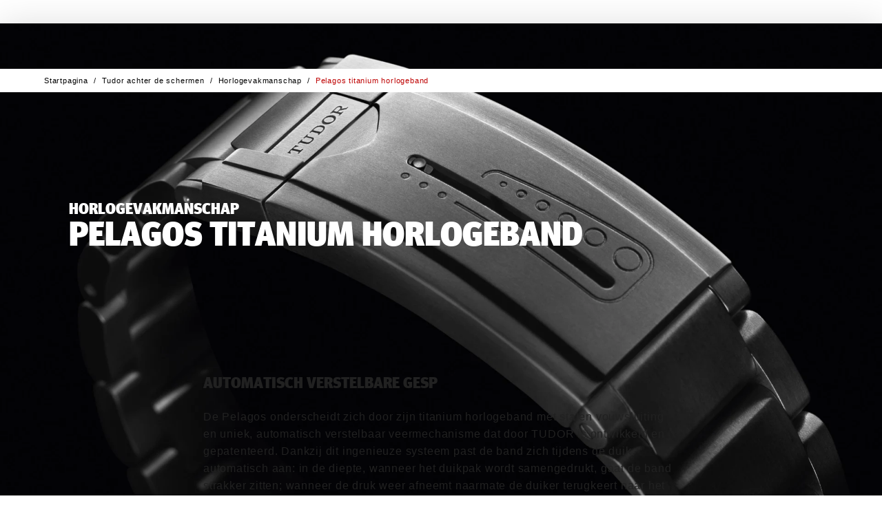

--- FILE ---
content_type: text/html; charset=utf-8
request_url: https://www.tudorwatch.com/nl/inside-tudor/watchmaking/pelagos-titanium-bracelet
body_size: 93963
content:
<!DOCTYPE html><html lang="nl" class="__variable_b64bd7" dir="ltr" style="--nav-open:0;--header-expanded:1;--header-collapsed:0;--topbanner:1"><head><meta charSet="utf-8"/><meta name="viewport" content="width=device-width, initial-scale=1"/><link rel="stylesheet" href="/_next/static/css/b8ab0a74f039c429.css" data-precedence="next"/><link rel="stylesheet" href="/_next/static/css/7cab02b49d7bad21.css" data-precedence="next"/><link rel="stylesheet" href="/_next/static/css/1ec52a476bc9fe28.css" data-precedence="next"/><link rel="stylesheet" href="/_next/static/css/d947f6d02e181061.css" data-precedence="next"/><link rel="stylesheet" href="/_next/static/css/bcd347d9be098da1.css" data-precedence="next"/><link rel="stylesheet" href="/_next/static/css/f0ad12e2c7f9e256.css" data-precedence="next"/><link rel="stylesheet" href="/_next/static/css/dd1809c567ceff29.css" data-precedence="next"/><link rel="stylesheet" href="/_next/static/css/6eceb92ba7632067.css" data-precedence="next"/><link rel="stylesheet" href="/_next/static/css/aaf21dc580e8dfe1.css" data-precedence="next"/><link rel="stylesheet" href="/_next/static/css/9a912cb1db088a9f.css" data-precedence="next"/><link rel="stylesheet" href="/_next/static/css/7b0284ae868ad50f.css" data-precedence="next"/><link rel="stylesheet" href="/_next/static/css/a1c8d050e0a38e97.css" data-precedence="next"/><link rel="stylesheet" href="/_next/static/css/79932ef7b004d019.css" data-precedence="next"/><link rel="stylesheet" href="/_next/static/css/8a59408fb885129c.css" data-precedence="next"/><link rel="stylesheet" href="/_next/static/css/0fe4ec730e2b4480.css" data-precedence="next"/><link rel="stylesheet" href="/_next/static/css/0a45beb12e56f0b3.css" data-precedence="next"/><link rel="stylesheet" href="/_next/static/css/df06a918160736a0.css" data-precedence="next"/><link rel="stylesheet" href="/_next/static/css/754119ec7c330f55.css" data-precedence="next"/><link rel="stylesheet" href="/_next/static/css/9528f9375b9a0b4d.css" data-precedence="next"/><link rel="stylesheet" href="/_next/static/css/dd23a8a85ebd268d.css" data-precedence="next"/><link rel="stylesheet" href="/_next/static/css/09b4ae7b99759888.css" data-precedence="next"/><link rel="preload" as="script" fetchPriority="low" href="/_next/static/chunks/webpack-523d7c00a55d816d.js"/><script src="/_next/static/chunks/fd9d1056-bac1752bcd65f63c.js" async=""></script><script src="/_next/static/chunks/2117-b4790b63690adbdf.js" async=""></script><script src="/_next/static/chunks/main-app-5294d1645fe5526e.js" async=""></script><script src="/_next/static/chunks/4999-c4c1c89bcff3836f.js" async=""></script><script src="/_next/static/chunks/7648-a5250fd9e20907d8.js" async=""></script><script src="/_next/static/chunks/8667-8aaaed704c281d25.js" async=""></script><script src="/_next/static/chunks/5654-6d4c6002b098e97a.js" async=""></script><script src="/_next/static/chunks/3403-d88045f6bce56359.js" async=""></script><script src="/_next/static/chunks/3318-41f2a6d27e345ff5.js" async=""></script><script src="/_next/static/chunks/7123-2af14ac9d27499cc.js" async=""></script><script src="/_next/static/chunks/9710-6f62e989f264a955.js" async=""></script><script src="/_next/static/chunks/5409-947da5c0705f69cb.js" async=""></script><script src="/_next/static/chunks/4530-7242549e4451c896.js" async=""></script><script src="/_next/static/chunks/3317-d29e616dbb347467.js" async=""></script><script src="/_next/static/chunks/244-a977a38fe2dd399e.js" async=""></script><script src="/_next/static/chunks/4580-d664804775988994.js" async=""></script><script src="/_next/static/chunks/21-af2e4d6820bab0d3.js" async=""></script><script src="/_next/static/chunks/4314-60ff01aaff57e262.js" async=""></script><script src="/_next/static/chunks/1138-e76d3e2051aa9eaa.js" async=""></script><script src="/_next/static/chunks/6462-bc1e67e7c2a19555.js" async=""></script><script src="/_next/static/chunks/app/%5Blocale%5D/(edito)/inside-tudor/(articles)/%5Bcategory%5D/%5Bslug%5D/page-874746b13d30b144.js" async=""></script><script src="/_next/static/chunks/app/layout-3056e3737cda128b.js" async=""></script><title>Het TUDOR Pelagos duikhorloge - Titanium band | TUDOR achter de schermen</title><meta name="description" content="In de video en tutorial op de officiële website van TUDOR wordt stap voor stap uitgelegd hoe u de titanium TUDOR-horlogeband kunt afstellen – Zwitsers horlogevakmanschap"/><link rel="canonical" href="https://www.tudorwatch.com/nl/inside-tudor/watchmaking/pelagos-titanium-bracelet"/><link rel="alternate" hrefLang="en" href="https://www.tudorwatch.com/en/inside-tudor/watchmaking/pelagos-titanium-bracelet"/><link rel="alternate" hrefLang="fr" href="https://www.tudorwatch.com/fr/inside-tudor/watchmaking/pelagos-titanium-bracelet"/><link rel="alternate" hrefLang="it" href="https://www.tudorwatch.com/it/inside-tudor/watchmaking/pelagos-titanium-bracelet"/><link rel="alternate" hrefLang="de" href="https://www.tudorwatch.com/de/inside-tudor/watchmaking/pelagos-titanium-bracelet"/><link rel="alternate" hrefLang="es" href="https://www.tudorwatch.com/es/inside-tudor/watchmaking/pelagos-titanium-bracelet"/><link rel="alternate" hrefLang="pt" href="https://www.tudorwatch.com/pt/inside-tudor/watchmaking/pelagos-titanium-bracelet"/><link rel="alternate" hrefLang="zh-hans" href="https://www.tudorwatch.com/zh-hans/inside-tudor/watchmaking/pelagos-titanium-bracelet"/><link rel="alternate" hrefLang="zh-hant" href="https://www.tudorwatch.com/zh-hant/inside-tudor/watchmaking/pelagos-titanium-bracelet"/><link rel="alternate" hrefLang="ja" href="https://www.tudorwatch.com/ja/inside-tudor/watchmaking/pelagos-titanium-bracelet"/><link rel="alternate" hrefLang="ko" href="https://www.tudorwatch.com/ko/inside-tudor/watchmaking/pelagos-titanium-bracelet"/><link rel="alternate" hrefLang="ru" href="https://www.tudorwatch.com/ru/inside-tudor/watchmaking/pelagos-titanium-bracelet"/><link rel="alternate" hrefLang="tr" href="https://www.tudorwatch.com/tr/inside-tudor/watchmaking/pelagos-titanium-bracelet"/><link rel="alternate" hrefLang="ar" href="https://www.tudorwatch.com/ar/inside-tudor/watchmaking/pelagos-titanium-bracelet"/><link rel="alternate" hrefLang="he" href="https://www.tudorwatch.com/he/inside-tudor/watchmaking/pelagos-titanium-bracelet"/><link rel="alternate" hrefLang="nl" href="https://www.tudorwatch.com/nl/inside-tudor/watchmaking/pelagos-titanium-bracelet"/><meta property="og:title" content="Het TUDOR Pelagos duikhorloge - Titanium band | TUDOR achter de schermen"/><meta property="og:description" content="In de video en tutorial op de officiële website van TUDOR wordt stap voor stap uitgelegd hoe u de titanium TUDOR-horlogeband kunt afstellen – Zwitsers horlogevakmanschap"/><meta property="og:url" content="https://www.tudorwatch.com/nl/inside-tudor/watchmaking/pelagos-titanium-bracelet"/><meta property="og:site_name" content="tudorwatch"/><meta property="og:image" content="https://media.tudorwatch.com/image/upload/global/og-image/OG-Image-Tudor.jpg"/><meta property="og:type" content="website"/><meta name="twitter:card" content="summary_large_image"/><meta name="twitter:title" content="Het TUDOR Pelagos duikhorloge - Titanium band | TUDOR achter de schermen"/><meta name="twitter:description" content="In de video en tutorial op de officiële website van TUDOR wordt stap voor stap uitgelegd hoe u de titanium TUDOR-horlogeband kunt afstellen – Zwitsers horlogevakmanschap"/><meta name="twitter:image" content="https://media.tudorwatch.com/image/upload/global/og-image/OG-Image-Tudor.jpg"/><link rel="icon" href="/favicon.ico" type="image/x-icon" sizes="48x48"/><link rel="apple-touch-icon" href="/apple-icon.png?ca743adb51baecff" type="image/png" sizes="180x180"/><meta name="next-size-adjust"/><link href="/cld-video-player.min.css" rel="stylesheet"/><script src="/_next/static/chunks/polyfills-42372ed130431b0a.js" noModule=""></script>
                              <script>!function(e){var n="https://s.go-mpulse.net/boomerang/";if("False"=="True")e.BOOMR_config=e.BOOMR_config||{},e.BOOMR_config.PageParams=e.BOOMR_config.PageParams||{},e.BOOMR_config.PageParams.pci=!0,n="https://s2.go-mpulse.net/boomerang/";if(window.BOOMR_API_key="X6W66-HH9WU-6HVDP-P53MG-YQHB7",function(){function e(){if(!o){var e=document.createElement("script");e.id="boomr-scr-as",e.src=window.BOOMR.url,e.async=!0,i.parentNode.appendChild(e),o=!0}}function t(e){o=!0;var n,t,a,r,d=document,O=window;if(window.BOOMR.snippetMethod=e?"if":"i",t=function(e,n){var t=d.createElement("script");t.id=n||"boomr-if-as",t.src=window.BOOMR.url,BOOMR_lstart=(new Date).getTime(),e=e||d.body,e.appendChild(t)},!window.addEventListener&&window.attachEvent&&navigator.userAgent.match(/MSIE [67]\./))return window.BOOMR.snippetMethod="s",void t(i.parentNode,"boomr-async");a=document.createElement("IFRAME"),a.src="about:blank",a.title="",a.role="presentation",a.loading="eager",r=(a.frameElement||a).style,r.width=0,r.height=0,r.border=0,r.display="none",i.parentNode.appendChild(a);try{O=a.contentWindow,d=O.document.open()}catch(_){n=document.domain,a.src="javascript:var d=document.open();d.domain='"+n+"';void(0);",O=a.contentWindow,d=O.document.open()}if(n)d._boomrl=function(){this.domain=n,t()},d.write("<bo"+"dy onload='document._boomrl();'>");else if(O._boomrl=function(){t()},O.addEventListener)O.addEventListener("load",O._boomrl,!1);else if(O.attachEvent)O.attachEvent("onload",O._boomrl);d.close()}function a(e){window.BOOMR_onload=e&&e.timeStamp||(new Date).getTime()}if(!window.BOOMR||!window.BOOMR.version&&!window.BOOMR.snippetExecuted){window.BOOMR=window.BOOMR||{},window.BOOMR.snippetStart=(new Date).getTime(),window.BOOMR.snippetExecuted=!0,window.BOOMR.snippetVersion=12,window.BOOMR.url=n+"X6W66-HH9WU-6HVDP-P53MG-YQHB7";var i=document.currentScript||document.getElementsByTagName("script")[0],o=!1,r=document.createElement("link");if(r.relList&&"function"==typeof r.relList.supports&&r.relList.supports("preload")&&"as"in r)window.BOOMR.snippetMethod="p",r.href=window.BOOMR.url,r.rel="preload",r.as="script",r.addEventListener("load",e),r.addEventListener("error",function(){t(!0)}),setTimeout(function(){if(!o)t(!0)},3e3),BOOMR_lstart=(new Date).getTime(),i.parentNode.appendChild(r);else t(!1);if(window.addEventListener)window.addEventListener("load",a,!1);else if(window.attachEvent)window.attachEvent("onload",a)}}(),"".length>0)if(e&&"performance"in e&&e.performance&&"function"==typeof e.performance.setResourceTimingBufferSize)e.performance.setResourceTimingBufferSize();!function(){if(BOOMR=e.BOOMR||{},BOOMR.plugins=BOOMR.plugins||{},!BOOMR.plugins.AK){var n=""=="true"?1:0,t="",a="ck74ucqxeeo5a2lrmm5a-f-3ed16f11d-clientnsv4-s.akamaihd.net",i="false"=="true"?2:1,o={"ak.v":"39","ak.cp":"1585014","ak.ai":parseInt("614483",10),"ak.ol":"0","ak.cr":8,"ak.ipv":4,"ak.proto":"h2","ak.rid":"8c38a09e","ak.r":44332,"ak.a2":n,"ak.m":"x","ak.n":"essl","ak.bpcip":"18.191.202.0","ak.cport":53624,"ak.gh":"23.33.28.208","ak.quicv":"","ak.tlsv":"tls1.3","ak.0rtt":"","ak.0rtt.ed":"","ak.csrc":"-","ak.acc":"","ak.t":"1769038650","ak.ak":"hOBiQwZUYzCg5VSAfCLimQ==DPypy4GkjLG8cC4Y0I9sSXFttqEaw2uH8swG7qv2VbSkypRwaXzVNBSBkZtSHY84+vMsb41Az2HTcPap/0GGMOPPPZWMicGbLDAJukSBP18Rb648kzT2d+OlHb7YBWBeOz0XlDJ9hyiEGys8huZqEQRY/bR4bTgJyYf/AacZ7+UlM8h7zaEY2bUGTvv0z/DcyuelcwI1Th/68vAcn+0w1E/2+Qd81xywEnrCSyYc1EfsphJcxPTVAfrA4Y7eol+xNG3n/XraMTleKa2h8bHrChhP8LkOyzWDoiWaK34hipk5PaLAYe1VpOBeHCw0Xlh7wDY2L/5EZmJOKnYRTGIz/8NCmfc70zqc5/jM1bd/WIbTRG95R9FFTzp9anMOhBSSspTICzyBfIoF11bt6b0s0AoNua5mwtKby6uRjkLpOZY=","ak.pv":"270","ak.dpoabenc":"","ak.tf":i};if(""!==t)o["ak.ruds"]=t;var r={i:!1,av:function(n){var t="http.initiator";if(n&&(!n[t]||"spa_hard"===n[t]))o["ak.feo"]=void 0!==e.aFeoApplied?1:0,BOOMR.addVar(o)},rv:function(){var e=["ak.bpcip","ak.cport","ak.cr","ak.csrc","ak.gh","ak.ipv","ak.m","ak.n","ak.ol","ak.proto","ak.quicv","ak.tlsv","ak.0rtt","ak.0rtt.ed","ak.r","ak.acc","ak.t","ak.tf"];BOOMR.removeVar(e)}};BOOMR.plugins.AK={akVars:o,akDNSPreFetchDomain:a,init:function(){if(!r.i){var e=BOOMR.subscribe;e("before_beacon",r.av,null,null),e("onbeacon",r.rv,null,null),r.i=!0}return this},is_complete:function(){return!0}}}}()}(window);</script></head><body><div id="skipLinks" data-theme="default" class="-translate-x-1/2 outline-0 absolute top-[90vh] left-1/2 z-50 flex transform outline-none"><button id="skiptocontent" type="button" class="btn-bean ui-primary -translate-x-1/2 pointer-events-none absolute top-0 left-1/2 z-50 transform opacity-0 focus-within:pointer-events-auto focus-within:opacity-100" aria-label="Ga naar hoofdinhoud">Ga naar hoofdinhoud</button><button id="skiptofooter" type="button" class="btn-bean ui-primary -translate-x-1/2 pointer-events-none absolute top-0 left-1/2 z-50 transform opacity-0 focus-within:pointer-events-auto focus-within:opacity-100" aria-label="Ga naar voettekst">Ga naar voettekst</button></div><header data-theme="default" class="sticky top-0 left-0 z-[999] w-full translate-y-[calc(-100%_*_var(--header-collapsed))] bg-white text-black transition-all duration-300"><div class="relative z-[999] box-border h-[var(--top-banner-height)] border-gray-224 border-b-1 bg-white hidden"><div class="relative grid h-full w-full grid-flow-col grid-cols-[2rem_calc(90vw-4rem)_2rem] items-center before:w-8 px-[5vw]"><a href="/nl/watch-family/ranger" class="btn-inline ui-txt-primary w-full justify-center text-center"><span>Ontdek de nieuwe Tudor Ranger</span><svg width="24" height="24" viewBox="0 0 24 24" class="rtl:-scale-x-100 !size-3 max-sm:hidden" aria-hidden="true"><title></title><path d="M24 10.8001L16.8 3.6001L15.12 5.2801L20.64 10.8001H0V13.2001H20.52L15.12 18.7201L16.8 20.4001L24 13.2001V10.8001Z" fill="currentColor"></path></svg></a><button type="button" class="btn-inline ui-txt-primary p-2 hover:text-black"><svg width="24" height="24" viewBox="0 0 24 24" class=""><title>Sluiten</title><path d="M13.05 12L24 22.95L22.95 24L12 13.05L1.05 24L0 22.95L10.95 12L0 1.05L1.05 0L12 10.95L22.95 0L24 1.05L13.05 12Z" fill="currentColor"></path></svg></button></div></div><div class="relative z-2 flex h-[var(--h)] items-center bg-white px-[calc(5vw_-_.5rem)]" style="--h:var(--header-base-height)"><button type="button" aria-expanded="false" class="btn-inline flex flex-col justify-center p-2 *:pointer-events-none md:min-w-14 hover:text-red max-md:focus:outline-none"><svg viewBox="0 0 16 16" width="16" height="16"><title></title><line stroke-width="1" stroke-linecap="square" x1="0" y1="2" x2="16" y2="2" stroke="currentColor"></line><line stroke-width="1" stroke-linecap="square" x1="0" y1="8" x2="16" y2="8" stroke="currentColor"></line><line stroke-width="1" stroke-linecap="square" x1="0" y1="14" x2="16" y2="14" stroke="currentColor"></line></svg><p class="hidden h-[var(--header-expanded)] overflow-hidden text-nowrap md:block">Menu</p></button><figure class="-translate-x-1/2 -translate-y-1/2 absolute top-1/2 left-1/2 transform"><a href="/nl/" class="block p-2"><svg width="100" viewBox="0 0 201 113"><title>Tudor-startpagina</title><path fill="rgb(190, 1, 0)" d="M116.3,21.1V10.7c-4.1,1.2-8.5,1.1-12.4-0.4v10.8H116.3z M97.2,21.1V10.3c-4,1.5-8.4,1.6-12.4,0.4v10.3H97.2z M121.8,27.3c-0.4,14.1-8.6,26.8-21.3,32.8c-12.7-6.1-20.9-18.7-21.3-32.8V0.5c4.9,6.3,15,7.6,21.3,1c4.8,5.3,14.9,6.8,21.3-1V27.3z M116.1,27.3H84.9c0.3,10.9,6.2,20.9,15.6,26.4C109.9,48.2,115.8,38.2,116.1,27.3"></path><g fill="#000" style="opacity:1" class="transition-opacity"><path d="M58.1,107.4c0.9,0,1.8,0,2.6-0.2c2.9-0.6,5.1-3,5.4-6V82.6c0-0.1,0-0.3-0.1-0.4c-0.3-0.5-0.7-0.8-1.3-0.9c-1-0.2-1.9-0.4-2.9-0.5c-0.2,0-0.3,0-0.5,0h-0.9v-3.5h16v3.5H76c-0.2,0-0.3,0-0.5,0c-1,0.1-2,0.3-2.9,0.5c-0.5,0.1-1,0.4-1.3,0.9c-0.1,0.1-0.1,0.3-0.1,0.4v18.6c0,1.1-0.2,2.1-0.6,3.1c-1.2,3.1-3.6,5.5-6.6,6.7c-2.1,0.8-4.3,1.1-6.6,1c-2.2,0.1-4.5-0.3-6.6-1c-2.7-0.8-5-2.6-6.3-5.2c-0.6-1.2-0.9-2.5-0.9-3.8V82.6c0-0.1,0-0.3-0.1-0.4c-0.3-0.5-0.7-0.8-1.3-0.9c-1-0.3-2.1-0.4-3.2-0.6v-3.5h16.3v3.5c-1.1,0.1-2.1,0.3-3.2,0.6c-0.5,0.1-1,0.4-1.3,0.9c-0.1,0.1-0.1,0.3-0.1,0.4v18.7c0,2.7,1.9,5.1,4.5,5.8C56.2,107.3,57.1,107.4,58.1,107.4"></path><path d="M7.4,111.2v-3.9h0.1c0.9,0,1.9-0.1,2.8-0.1c0.6,0,1.2-0.1,1.8-0.3c0.4-0.2,0.8-0.6,0.8-1.1V81.1h-1.8c-0.6,0-1.3,0-1.9,0.1c-1,0.2-1.9,0.7-2.6,1.5c-1.3,1.5-2.2,3.3-2.7,5.2H0.5V77.2h32v10.7h-3.4c-0.5-1.9-1.4-3.7-2.7-5.2c-0.7-0.8-1.6-1.3-2.6-1.5c-0.6-0.1-1.2-0.1-1.9-0.1h-1.8v24.8c0,0.5,0.4,0.9,0.8,1.1c0.6,0.2,1.2,0.3,1.8,0.3c0.9,0,1.9,0.1,2.8,0.1h0.1v3.9H7.4z"></path><path d="M99.1,77.2c3.4,0.1,6.7,0.9,9.8,2.2c8,3.9,11.4,13.5,7.8,21.6c-3.2,5.9-9.1,9.8-15.8,10.3H82.9v-3.4c0.9,0,1.8-0.1,2.8-0.2c0.4,0,0.7-0.1,1.1-0.2c0.2,0,0.5-0.1,0.7-0.2c0.2-0.3,0.3-0.7,0.3-1.2V82.6c0-0.1,0-0.3,0-0.4c-0.1-0.6-0.4-1.1-0.9-1.3c-0.3-0.2-0.7-0.3-1.1-0.4c-0.9-0.2-1.8-0.3-2.7-0.4v-3H99.1z M94.8,81c-0.2,0.3-0.3,0.7-0.3,1.1l-0.1,24c0,0.4,0.1,0.8,0.3,1.2c0.2,0.1,0.4,0.2,0.7,0.2c0.4,0.1,0.7,0.1,1.1,0.2c0.9,0.1,1.8,0.1,2.8,0.1c3.7,0.4,7.2-1.4,9.2-4.5c2.8-5.4,2.7-11.9-0.2-17.3c-2-3.1-5.3-5.1-8.9-5.4c-0.9,0-1.8,0-2.8,0c-0.4,0-0.7,0.1-1.1,0.1C95.2,80.8,95,80.8,94.8,81"></path><path d="M141.6,75.9c10.1,0,18.3,8.2,18.3,18.3c0,10.1-8.2,18.3-18.3,18.3c-10.1,0-18.3-8.2-18.3-18.3C123.3,84.1,131.5,75.9,141.6,75.9 M149.3,104.3c1.7-3.1,2.5-6.6,2.3-10.1c0.2-3.5-0.6-7-2.3-10.1c-1.7-2.7-4.6-4.3-7.7-4.2c-3.1-0.1-6.1,1.5-7.7,4.2c-1.7,3.1-2.5,6.6-2.3,10.1c-0.2,3.5,0.6,7,2.3,10.1c1.7,2.7,4.6,4.3,7.7,4.2C144.7,108.6,147.6,107,149.3,104.3"></path><path d="M187.1,92c2.1-0.5,3.7-2.3,4-4.4c0.5-3-1.6-5.9-4.6-6.3c-0.1,0-0.2,0-0.3,0c-1.6-0.2-3.1-0.4-4.7-0.4h-6.7v11.7h8.7C184.7,92.5,185.9,92.3,187.1,92 M180.5,96.4h-5.7v9.5c0,0.4,0.2,0.7,0.4,0.9c0.1,0.1,0.2,0.1,0.2,0.1c0.4,0.1,0.8,0.2,1.2,0.3c0.9,0.1,1.8,0.2,2.7,0.3v3.7h-15.6v-3.8c0.9-0.1,1.8-0.2,2.7-0.3c0.4,0,0.8-0.1,1.2-0.3c0.1,0,0.2-0.1,0.2-0.1c0.3-0.2,0.4-0.6,0.4-0.9l0-23.4c0-0.4-0.1-0.7-0.4-0.9c-0.1-0.1-0.1-0.1-0.2-0.1c-0.4-0.2-0.7-0.3-1.1-0.4c-1-0.2-1.9-0.4-2.9-0.6v-3.3h24.2c1.7,0,3.3,0.5,4.7,1.4c2.5,1.7,4.1,4.5,4.3,7.5c0.4,5.4-3.7,10.1-9.1,10.5l6.7,9.1c0.5,0.7,1.3,1.2,2.2,1.3c1.2,0.2,2.5,0.3,3.7,0.4v3.8h-9.7L180.5,96.4z"></path></g></svg></a></figure><ul class="flex-1 ms-2 flex items-center justify-between gap-2 md:ms-1 sm:ms-5 md:gap-1 sm:gap-5"><li class="me-auto"><a href="/nl/wishlist" class="btn-inline flex flex-col justify-center p-2 hover:text-red group-[.active]:text-red"><div class="md:h-[16px]" style="transform:scale(0.9) translateZ(0)"><svg width="18" height="18" viewBox="0 0 18 18" class="" aria-hidden="true"><title></title><path d="M9.00001 17.4998L9.35001 17.1498C14.25 12.4498 14.35 12.3998 16.75 9.89984L16.8 9.84984C18.1 8.49984 18.15 6.44984 17.9 5.39984C17.55 3.89984 16.5 2.59984 15.1 1.94984C13.95 1.39984 12.6 1.34984 11.35 1.79984C10.4 2.14984 9.60001 2.74984 9.05001 3.54984C8.50001 2.74984 7.70001 2.14984 6.75001 1.79984C5.50001 1.34984 4.15001 1.39984 3.00001 1.94984C1.55001 2.64984 0.500014 3.94984 0.100014 5.39984C-0.149986 6.44984 -0.099986 8.49984 1.20001 9.84984L1.25001 9.89984C3.65001 12.4498 3.75001 12.4998 8.65001 17.1498L9.00001 17.4998ZM16 9.24984C13.7 11.6998 13.55 11.7998 9.00001 16.1498C4.45001 11.8498 4.30001 11.6998 2.00001 9.24984C0.750014 7.69984 0.900014 6.49984 1.10001 5.64984C1.40001 4.44984 2.25001 3.39984 3.35001 2.84984C4.25001 2.39984 5.35001 2.39984 6.35001 2.74984C7.35001 3.09984 8.15001 3.84984 8.55001 4.74984L9.00001 5.74984L9.45001 4.74984C9.85001 3.79984 10.65 3.09984 11.65 2.74984C12.65 2.39984 13.75 2.44984 14.65 2.84984C15.75 3.39984 16.65 4.44984 16.9 5.64984C17.1 6.49984 17.25 7.69984 16 9.24984Z" fill="currentColor"></path></svg></div><p class="hidden h-[var(--header-expanded)] overflow-hidden text-nowrap md:block">Favorieten</p></a></li><li class=""><a href="/nl/collections" class="btn-inline flex flex-col justify-center p-2 hover:text-red group-[.active]:text-red"><svg width="32" height="32" viewBox="0 0 32 32" class="" aria-hidden="true"><title></title><path d="m28.1 11.4c-.6-2.4-1.7-5.9-3.7-10.4l-.1-.3c-.4-.8-1.4-.7-1.5-.7h-.2v4.8c-1.9-1.1-4.2-1.8-6.6-1.8s-4.6.7-6.6 1.8v-4.8h-.2c-.1 0-1.1-.1-1.5.7l-.1.3c-1.9 4.4-3 7.8-3.6 10.1-.6 1.5-1 3.1-1 4.9 0 1.7.3 3.4 1 4.9.6 2.3 1.7 5.7 3.6 10.1l.1.3c.4.8 1.4.7 1.5.7h.2v-4.8c2 1.1 4.2 1.8 6.6 1.8s4.7-.7 6.6-1.8v4.8h.2c.1 0 1.1.1 1.5-.7l.1-.3c2-4.5 3.1-8 3.7-10.4.6-1.4.9-3 .9-4.6s-.3-3.2-.9-4.6zm-12.1 15.6c-6.1 0-11-4.9-11-11s4.9-11 11-11 11 4.9 11 11-4.9 11-11 11zm7.7-15.2h.6c.1 0 .1.1.1.1l-.3.5c-.1.1-.1.1-.1.1l-6.8 3.7c0 .1-.1.2-.1.3-.1.5-.5.8-1 .8-.2 0-.4 0-.5-.1h-.1l-2.5 3 .1.8c0 .1-.2.1-.2.1l-.9.1-1.9 2.3h-.1l-.1-.1v-.1l1.9-2.3-.1-.7c-.1-.2.1-.3.1-.3l.8-.1 2.5-3.1c0-.1 0-.1 0-.1-.1-.1-.1-.2-.1-.4 0-.1 0-.1 0-.2l-1.6-1.1h-.1l-1.3.2c-.1 0-.1-.1-.1-.1l-.2-1.4-.7-.6.6-.8.7.5 1.4-.2c.1 0 .1.1.1.1l.2 1.4c.1.1 1.6 1.2 1.6 1.2.1-.1.1-.1.2-.1h.1.2c.2 0 .4.1.6.2l1-1.2h.1l.2.2v.1l-.7.9 6.2-3.4c.1-.1.2-.1.2-.2z" fill="currentColor"></path></svg><p class="hidden h-[var(--header-expanded)] overflow-hidden text-nowrap md:block">Collecties</p></a></li><li class=""><a href="/nl/buy" class="btn-inline flex flex-col justify-center p-2 hover:text-red group-[.active]:text-red"><svg width="24" height="24" viewBox="0 0 24 24" class="" aria-hidden="true"><title></title><path d="M12 6C9.9 6 8.25 7.65 8.25 9.75C8.25 11.85 9.9 13.5 12 13.5C14.1 13.5 15.75 11.85 15.75 9.75C15.75 7.65 14.1 6 12 6ZM12 12C10.725 12 9.75 11.025 9.75 9.75C9.75 8.475 10.725 7.5 12 7.5C13.275 7.5 14.25 8.475 14.25 9.75C14.25 10.95 13.275 12 12 12ZM21.75 9.75C21.75 4.35 17.4 0 12 0C6.6 0 2.25 4.35 2.25 9.75C2.25 12.375 3.3 14.775 5.025 16.5L11.475 24H12.6L19.05 16.5C20.7 14.775 21.75 12.375 21.75 9.75ZM17.85 15.525L12 22.35L6.15 15.525C4.65 14.1 3.75 12 3.75 9.75C3.75 5.175 7.425 1.5 12 1.5C16.575 1.5 20.25 5.175 20.25 9.75C20.25 12 19.35 14.025 17.85 15.525Z" fill="currentColor"></path></svg><p class="hidden h-[var(--header-expanded)] overflow-hidden text-nowrap md:block">Retailers</p></a></li><li class="order-first md:order-none group"><a href="/nl/search" class="btn-inline flex flex-col justify-center p-2 hover:text-red group-[.active]:text-red" role="button"><svg width="24" height="24" viewBox="0 0 24 24" class="rtl:-scale-x-100" aria-hidden="true"><title></title><path d="M17.175 16.05C18.6 14.325 19.5 12.15 19.5 9.75C19.5 4.35 15.15 0 9.75 0C4.35 0 0 4.35 0 9.75C0 15.15 4.35 19.5 9.75 19.5C12.15 19.5 14.4 18.6 16.125 17.175L22.95 24L24 22.95L17.175 16.05ZM9.75 18C5.175 18 1.5 14.325 1.5 9.75C1.5 5.175 5.175 1.5 9.75 1.5C14.325 1.5 18 5.175 18 9.75C18 14.325 14.325 18 9.75 18Z" fill="currentColor"></path></svg><p class="hidden h-[var(--header-expanded)] overflow-hidden text-nowrap md:block">Zoeken</p></a></li><li class="relative hidden md:block"><button type="button" class="btn-inline flex flex-col justify-center p-2 group-[.active]:text-red hover:text-red" aria-expanded="false"><svg width="250" height="250" viewBox="0 0 250 250" class="" aria-hidden="true"><title></title><path d="m210.4 19 7.6-7.6-9.2-8.4-35 35.1c-37.4-33.5-94.5-32-131.1 3.8-17.6 18.3-28.3 41.9-28.3 67.9s8.4 45.8 24.4 63.3l-35.8 35.8 8.4 8.4 7.6-7.6c25.9 25.1 59.4 37.3 93 37.3s70.2-13.7 96.8-40.4c50.4-51.9 51.1-135 1.6-187.6zm-159.4 155.6 59.5-59.5 26.7 26.7c-31.3 29.7-68.7 44.2-86.2 32.8zm65.6-64.8 59.4-59.5c5.3 7.6 5.3 19.8 0 35.1-5.3 16.7-17.5 35-32.7 51zm54.1-64.9-59.5 59.5-27.4-26.7c24.4-22.9 51.9-36.6 70.9-36.6 6.1-.7 11.4.8 16 3.8zm-65.6 64.9-59.5 59.5c-5.3-7.6-5.3-19.8-.8-35.1 5.3-16.8 17.5-35.1 32.8-51.1zm-38.9 76.2c21.4 0 50.3-14.5 76.2-38.9l27.5 27.5c-28.2 26.6-70.9 30.5-103.7 11.4zm109.8-16.8-27.4-27.4c16.8-16.8 29-36.6 35.1-54.2 3.1-8.4 3.8-15.2 3.8-22.1 7.6 13.7 12.2 28.2 12.2 44.2-.8 22.2-8.4 43.5-23.7 59.5zm-21.3-136.5c-21.3 0-50.3 14.5-76.2 38.9l-27.5-26.7c16.8-15.2 38.1-23.6 59.5-23.6 15.2 0 30.5 3.8 44.2 11.4zm-109 17.6 27.5 27.4c-16.9 16.8-29.1 35.9-35.2 53.4-3 7.6-3.8 15.2-3.8 22.1-7.6-13-12.2-28.2-12.2-43.4 0-22.2 8.4-43.5 23.7-59.5zm152.5 145.6c-45.8 46.5-121.2 48-168.5 3.8l18.3-18.3c18.3 16 40.4 23.6 63.3 23.6s49.6-9.2 67.9-28.2c18.2-18.3 28.1-41.9 28.1-67.8s-8.4-45.8-24.4-63.3l16.8-16.8c44.2 47.3 43.4 121.3-1.5 167z" fill="currentColor"></path></svg><p class="hidden h-[var(--header-expanded)] gap-[0.375rem] overflow-hidden text-nowrap md:flex">Talen<svg width="12" height="12" viewBox="0 0 12 12" class="!w-3" aria-hidden="true"><title></title><path d="M6 9.375L0 2.625L12 2.625L6 9.375Z" fill="currentColor"></path></svg></p></button></li></ul></div><nav class="absolute bottom-0 left-0 h-[calc(100dvh_-_var(--header-base-height))] w-full translate-y-[var(--y)] transform overflow-y-auto overscroll-contain bg-white md:bottom-[1px] md:h-[calc(90vh_-_var(--header-base-height))]" aria-label="%(mainNavigation)%" aria-hidden="true" style="--y:0;display:none"><div class="grid overflow-hidden" style="opacity:0"><p class="hidden" id="tablist">%(main-navigation)%</p><div role="tablist" aria-labelledby="tablist" class="scrollbar-hide flex flex-col gap-y-6 overflow-x-auto px-[5vw] pt-8"><div class="flex gap-x-2 after:block after:pe-[5vw] md:h-0 md:overflow-hidden md:[&amp;:has(button[aria-selected=&#x27;true&#x27;])]:h-auto"><button id="tab-0" type="button" role="tab" aria-selected="true" aria-controls="tabpanel-0" class="group btn-bean ui-secondary border-gray-224 normal-case !bg-red pointer-events-none cursor-default"><span class="leading-1 transition group-hover:text-white text-black text-white">Nieuwe horloges</span></button><button id="tab-1" type="button" role="tab" aria-selected="false" aria-controls="tabpanel-1" class="group btn-bean ui-secondary border-gray-224 normal-case" tabindex="-1"><span class="leading-1 transition group-hover:text-white text-black">Black Bay</span></button><button id="tab-2" type="button" role="tab" aria-selected="false" aria-controls="tabpanel-2" class="group btn-bean ui-secondary border-gray-224 normal-case" tabindex="-1"><span class="leading-1 transition group-hover:text-white text-black">Sporthorloges</span></button><button id="tab-3" type="button" role="tab" aria-selected="false" aria-controls="tabpanel-3" class="group btn-bean ui-secondary border-gray-224 normal-case" tabindex="-1"><span class="leading-1 transition group-hover:text-white text-black">Klassieke horloges</span></button><button id="tab-4" type="button" role="tab" aria-selected="false" aria-controls="tabpanel-4" class="group btn-bean ui-secondary border-gray-224 normal-case" tabindex="-1"><span class="leading-1 transition group-hover:text-white text-black">Dameshorloges</span></button><button id="tab-5" type="button" role="tab" aria-selected="false" aria-controls="tabpanel-5" class="group btn-bean ui-secondary border-gray-224 normal-case" tabindex="-1"><span class="leading-1 transition group-hover:text-white text-black">Duikhorloges</span></button><button id="tab-6" type="button" role="tab" aria-selected="false" aria-controls="tabpanel-6" class="group btn-bean ui-secondary border-gray-224 normal-case" tabindex="-1"><span class="leading-1 transition group-hover:text-white text-black">Daring watches</span></button></div><div class="order-first flex gap-x-8 max-md:hidden [&amp;&gt;*]:after:-translate-y-1/2 [&amp;&gt;*]:after:-right-4 [&amp;&gt;*]:relative [&amp;&gt;*]:after:absolute [&amp;&gt;*]:after:top-1/2 [&amp;&gt;*]:after:h-[2.4375rem] [&amp;&gt;*]:after:w-[1px] [&amp;&gt;*]:after:bg-gray-160 [&amp;&gt;*]:after:content-[&#x27;&#x27;] last:[&amp;&gt;*]:after:hidden"><div class="headline-50 cursor-pointer hover:text-red [&amp;:not(:has(~button[aria-selected=&#x27;true&#x27;]))]:text-red"><span class="">Horloges</span></div><button id="tab-7" type="button" role="tab" aria-selected="false" aria-controls="tabpanel-7" class="headline-50 whitespace-nowrap hover:text-red" tabindex="-1"><span class="leading-1 transition group-hover:text-white">Tudor achter de schermen</span></button><button id="tab-8" type="button" role="tab" aria-selected="false" aria-controls="tabpanel-8" class="headline-50 whitespace-nowrap hover:text-red" tabindex="-1"><span class="leading-1 transition group-hover:text-white">Onze wereld</span></button><button id="tab-9" type="button" role="tab" aria-selected="false" aria-controls="tabpanel-9" class="headline-50 whitespace-nowrap hover:text-red" tabindex="-1"><span class="leading-1 transition group-hover:text-white">Tudor Care</span></button><button id="tab-10" type="button" role="tab" aria-selected="false" aria-controls="tabpanel-10" class="headline-50 whitespace-nowrap hover:text-red" tabindex="-1"><span class="leading-1 transition group-hover:text-white">De onderneming</span></button></div></div><div role="tabpanel" id="tabpanel-0" aria-labelledby="tab-0" controls="" class="col-start-1 row-start-2" style="opacity:0;visibility:hidden"><div class="carol grid w-full bg-white pt-8 has-edito compmargin-0 colw-xlg" style="--ips-xs:2;--ips-sm:2.3;--ips-md:4;--ips-lg:5;--ips-xl:5" data-ips-xs="2" data-ips-sm="2.3" data-ips-md="4" data-ips-lg="5" data-ips-xl="5"><ul class="roller -mb-2 -mt-2 col-start-1 row-start-[strip] gap-[--crl-gap] pt-2 pb-2"><li index="0" class="relative snap-start"><a href="/nl/new-watches" class="group block"><figure class="grid size-full justify-items-center"><div class="z-0 size-full overflow-hidden [grid-area:1/1]"><picture class="contents"><source media="(min-width: 60rem)" srcSet="https://media.tudorwatch.com/image/upload/q_auto/f_auto/c_limit,w_640/v1/tudorwatch/menu/family-pushes/new-watches/Push-New-Watches 640w, https://media.tudorwatch.com/image/upload/q_auto/f_auto/c_limit,w_750/v1/tudorwatch/menu/family-pushes/new-watches/Push-New-Watches 750w, https://media.tudorwatch.com/image/upload/q_auto/f_auto/c_limit,w_1080/v1/tudorwatch/menu/family-pushes/new-watches/Push-New-Watches 1080w, https://media.tudorwatch.com/image/upload/q_auto/f_auto/c_limit,w_1200/v1/tudorwatch/menu/family-pushes/new-watches/Push-New-Watches 1200w, https://media.tudorwatch.com/image/upload/q_auto/f_auto/c_limit,w_1920/v1/tudorwatch/menu/family-pushes/new-watches/Push-New-Watches 1920w, https://media.tudorwatch.com/image/upload/q_auto/f_auto/c_limit,w_2048/v1/tudorwatch/menu/family-pushes/new-watches/Push-New-Watches 2048w, https://media.tudorwatch.com/image/upload/q_auto/f_auto/c_limit,w_3840/v1/tudorwatch/menu/family-pushes/new-watches/Push-New-Watches 3840w"/><source srcSet="https://media.tudorwatch.com/image/upload/q_auto/f_auto/c_limit,w_640/v1/tudorwatch/menu/family-pushes/new-watches/Push-New-Watches-portrait 640w, https://media.tudorwatch.com/image/upload/q_auto/f_auto/c_limit,w_750/v1/tudorwatch/menu/family-pushes/new-watches/Push-New-Watches-portrait 750w, https://media.tudorwatch.com/image/upload/q_auto/f_auto/c_limit,w_1080/v1/tudorwatch/menu/family-pushes/new-watches/Push-New-Watches-portrait 1080w, https://media.tudorwatch.com/image/upload/q_auto/f_auto/c_limit,w_1200/v1/tudorwatch/menu/family-pushes/new-watches/Push-New-Watches-portrait 1200w, https://media.tudorwatch.com/image/upload/q_auto/f_auto/c_limit,w_1920/v1/tudorwatch/menu/family-pushes/new-watches/Push-New-Watches-portrait 1920w, https://media.tudorwatch.com/image/upload/q_auto/f_auto/c_limit,w_2048/v1/tudorwatch/menu/family-pushes/new-watches/Push-New-Watches-portrait 2048w, https://media.tudorwatch.com/image/upload/q_auto/f_auto/c_limit,w_3840/v1/tudorwatch/menu/family-pushes/new-watches/Push-New-Watches-portrait 3840w"/><img src="https://media.tudorwatch.com/image/upload/q_auto/f_auto/c_limit,w_496/v1/tudorwatch/menu/family-pushes/new-watches/Push-New-Watches-portrait" alt="Black Bay 58, Black Bay 68, Pelagos Ultra, Black Bay Pro en Black Bay Chrono" class="size-full transition-transform duration-300 group-hover:scale-110" sizes="(max-width: 60rem) 90vw, 50vw"/></picture></div><figcaption class="z-1 flex items-end p-4 [grid-area:1/1]"><div class="flex flex-col items-center gap-2"><div class="headline-30 text-white">Nieuwe horloges</div><div class="uitxt-20 ui-svg ui-txt-dark group inline-flex flex-row-reverse gap-1.5 font-medium uppercase tracking-[0.6px]"><span class="relative text-pretty underline-offset-2 group-hover:underline">Ontdek meer</span><svg width="24" height="24" viewBox="0 0 24 24" class="-mt-[1px] flex-none transition-transform duration-300 group-hover:rotate-180 group-focus-visible:rotate-180" aria-hidden="true"><title></title><path d="M19.8,10.8l-5-5l-5,5H0v2.4h9.8l5,5l5-5H24v-2.4H19.8z M14.8,16.2L10.6,12l4.2-4.2L19,12L14.8,16.2z" fill="currentColor"></path></svg></div></div></figcaption></figure></a></li><li index="1" class="relative snap-start"></li></ul></div><div class="flex flex-wrap gap-2 px-[5vw] py-6"><a href="/nl/collections" class="btn-bean ui-secondary justify-center max-sm:size-full">Tudor-collecties bekijken  </a><a href="/nl/watches/configurator" class="btn-bean ui-secondary justify-center max-sm:size-full">Tudor-configurator</a><a href="/nl/comparator" class="btn-bean ui-secondary justify-center max-sm:size-full">TUDOR-modellen vergelijken</a></div></div><div role="tabpanel" id="tabpanel-1" aria-hidden="true" aria-labelledby="tab-1" controls="" class="col-start-1 row-start-2" style="opacity:0;visibility:hidden"><div class="carol grid w-full bg-white pt-8 has-edito compmargin-0 colw-xlg" style="--ips-xs:2;--ips-sm:2.3;--ips-md:4;--ips-lg:5;--ips-xl:5" data-ips-xs="2" data-ips-sm="2.3" data-ips-md="4" data-ips-lg="5" data-ips-xl="5"><ul class="roller -mb-2 -mt-2 col-start-1 row-start-[strip] gap-[--crl-gap] pt-2 pb-2"><li index="0" class="relative snap-start"><a href="/nl/collections/black-bay" class="group block"><figure class="grid size-full justify-items-center"><div class="z-0 size-full overflow-hidden [grid-area:1/1]"><picture class="contents"><source media="(min-width: 60rem)" srcSet="https://media.tudorwatch.com/image/upload/q_auto/f_auto/c_limit,w_640/v1/tudorwatch/menu/family-pushes/black-bay/Push-Black-Bay-watches 640w, https://media.tudorwatch.com/image/upload/q_auto/f_auto/c_limit,w_750/v1/tudorwatch/menu/family-pushes/black-bay/Push-Black-Bay-watches 750w, https://media.tudorwatch.com/image/upload/q_auto/f_auto/c_limit,w_1080/v1/tudorwatch/menu/family-pushes/black-bay/Push-Black-Bay-watches 1080w, https://media.tudorwatch.com/image/upload/q_auto/f_auto/c_limit,w_1200/v1/tudorwatch/menu/family-pushes/black-bay/Push-Black-Bay-watches 1200w, https://media.tudorwatch.com/image/upload/q_auto/f_auto/c_limit,w_1920/v1/tudorwatch/menu/family-pushes/black-bay/Push-Black-Bay-watches 1920w, https://media.tudorwatch.com/image/upload/q_auto/f_auto/c_limit,w_2048/v1/tudorwatch/menu/family-pushes/black-bay/Push-Black-Bay-watches 2048w, https://media.tudorwatch.com/image/upload/q_auto/f_auto/c_limit,w_3840/v1/tudorwatch/menu/family-pushes/black-bay/Push-Black-Bay-watches 3840w"/><source srcSet="https://media.tudorwatch.com/image/upload/q_auto/f_auto/c_limit,w_640/v1/tudorwatch/menu/family-pushes/black-bay/Push-Black-Bay-watches-portrait 640w, https://media.tudorwatch.com/image/upload/q_auto/f_auto/c_limit,w_750/v1/tudorwatch/menu/family-pushes/black-bay/Push-Black-Bay-watches-portrait 750w, https://media.tudorwatch.com/image/upload/q_auto/f_auto/c_limit,w_1080/v1/tudorwatch/menu/family-pushes/black-bay/Push-Black-Bay-watches-portrait 1080w, https://media.tudorwatch.com/image/upload/q_auto/f_auto/c_limit,w_1200/v1/tudorwatch/menu/family-pushes/black-bay/Push-Black-Bay-watches-portrait 1200w, https://media.tudorwatch.com/image/upload/q_auto/f_auto/c_limit,w_1920/v1/tudorwatch/menu/family-pushes/black-bay/Push-Black-Bay-watches-portrait 1920w, https://media.tudorwatch.com/image/upload/q_auto/f_auto/c_limit,w_2048/v1/tudorwatch/menu/family-pushes/black-bay/Push-Black-Bay-watches-portrait 2048w, https://media.tudorwatch.com/image/upload/q_auto/f_auto/c_limit,w_3840/v1/tudorwatch/menu/family-pushes/black-bay/Push-Black-Bay-watches-portrait 3840w"/><img src="https://media.tudorwatch.com/image/upload/q_auto/f_auto/c_limit,w_496/v1/tudorwatch/menu/family-pushes/black-bay/Push-Black-Bay-watches-portrait" alt="Black Bay, om de pols" class="size-full transition-transform duration-300 group-hover:scale-110" sizes="(max-width: 60rem) 90vw, 50vw"/></picture></div><figcaption class="z-1 flex items-end p-4 [grid-area:1/1]"><div class="flex flex-col items-center gap-2"><div class="headline-30 text-white">Black Bay</div><div class="uitxt-20 ui-svg ui-txt-dark group inline-flex flex-row-reverse gap-1.5 font-medium uppercase tracking-[0.6px]"><span class="relative text-pretty underline-offset-2 group-hover:underline">Ontdek meer</span><svg width="24" height="24" viewBox="0 0 24 24" class="-mt-[1px] flex-none transition-transform duration-300 group-hover:rotate-180 group-focus-visible:rotate-180" aria-hidden="true"><title></title><path d="M19.8,10.8l-5-5l-5,5H0v2.4h9.8l5,5l5-5H24v-2.4H19.8z M14.8,16.2L10.6,12l4.2-4.2L19,12L14.8,16.2z" fill="currentColor"></path></svg></div></div></figcaption></figure></a></li><li index="1" class="relative snap-start"></li></ul></div><div class="flex flex-wrap gap-2 px-[5vw] py-6"><a href="/nl/collections" class="btn-bean ui-secondary justify-center max-sm:size-full">Tudor-collecties bekijken  </a><a href="/nl/watches/configurator" class="btn-bean ui-secondary justify-center max-sm:size-full">Tudor-configurator</a><a href="/nl/comparator" class="btn-bean ui-secondary justify-center max-sm:size-full">TUDOR-modellen vergelijken</a></div></div><div role="tabpanel" id="tabpanel-2" aria-hidden="true" aria-labelledby="tab-2" controls="" class="col-start-1 row-start-2" style="opacity:0;visibility:hidden"><div class="carol grid w-full bg-white pt-8 has-edito compmargin-0 colw-xlg" style="--ips-xs:2;--ips-sm:2.3;--ips-md:4;--ips-lg:5;--ips-xl:5" data-ips-xs="2" data-ips-sm="2.3" data-ips-md="4" data-ips-lg="5" data-ips-xl="5"><ul class="roller -mb-2 -mt-2 col-start-1 row-start-[strip] gap-[--crl-gap] pt-2 pb-2"><li index="0" class="relative snap-start"><a href="/nl/sports-watches" class="group block"><figure class="grid size-full justify-items-center"><div class="z-0 size-full overflow-hidden [grid-area:1/1]"><picture class="contents"><source media="(min-width: 60rem)" srcSet="https://media.tudorwatch.com/image/upload/q_auto/f_auto/c_limit,w_640/v1/tudorwatch/menu/family-pushes/sport-watches/Push-Sport-Watches 640w, https://media.tudorwatch.com/image/upload/q_auto/f_auto/c_limit,w_750/v1/tudorwatch/menu/family-pushes/sport-watches/Push-Sport-Watches 750w, https://media.tudorwatch.com/image/upload/q_auto/f_auto/c_limit,w_1080/v1/tudorwatch/menu/family-pushes/sport-watches/Push-Sport-Watches 1080w, https://media.tudorwatch.com/image/upload/q_auto/f_auto/c_limit,w_1200/v1/tudorwatch/menu/family-pushes/sport-watches/Push-Sport-Watches 1200w, https://media.tudorwatch.com/image/upload/q_auto/f_auto/c_limit,w_1920/v1/tudorwatch/menu/family-pushes/sport-watches/Push-Sport-Watches 1920w, https://media.tudorwatch.com/image/upload/q_auto/f_auto/c_limit,w_2048/v1/tudorwatch/menu/family-pushes/sport-watches/Push-Sport-Watches 2048w, https://media.tudorwatch.com/image/upload/q_auto/f_auto/c_limit,w_3840/v1/tudorwatch/menu/family-pushes/sport-watches/Push-Sport-Watches 3840w"/><source srcSet="https://media.tudorwatch.com/image/upload/q_auto/f_auto/c_limit,w_640/v1/tudorwatch/menu/family-pushes/sport-watches/Push-Sport-Watches-portrait 640w, https://media.tudorwatch.com/image/upload/q_auto/f_auto/c_limit,w_750/v1/tudorwatch/menu/family-pushes/sport-watches/Push-Sport-Watches-portrait 750w, https://media.tudorwatch.com/image/upload/q_auto/f_auto/c_limit,w_1080/v1/tudorwatch/menu/family-pushes/sport-watches/Push-Sport-Watches-portrait 1080w, https://media.tudorwatch.com/image/upload/q_auto/f_auto/c_limit,w_1200/v1/tudorwatch/menu/family-pushes/sport-watches/Push-Sport-Watches-portrait 1200w, https://media.tudorwatch.com/image/upload/q_auto/f_auto/c_limit,w_1920/v1/tudorwatch/menu/family-pushes/sport-watches/Push-Sport-Watches-portrait 1920w, https://media.tudorwatch.com/image/upload/q_auto/f_auto/c_limit,w_2048/v1/tudorwatch/menu/family-pushes/sport-watches/Push-Sport-Watches-portrait 2048w, https://media.tudorwatch.com/image/upload/q_auto/f_auto/c_limit,w_3840/v1/tudorwatch/menu/family-pushes/sport-watches/Push-Sport-Watches-portrait 3840w"/><img src="https://media.tudorwatch.com/image/upload/q_auto/f_auto/c_limit,w_496/v1/tudorwatch/menu/family-pushes/sport-watches/Push-Sport-Watches-portrait" alt="Pelagos FXD Chrono, om de pols" class="size-full transition-transform duration-300 group-hover:scale-110" sizes="(max-width: 60rem) 90vw, 50vw"/></picture></div><figcaption class="z-1 flex items-end p-4 [grid-area:1/1]"><div class="flex flex-col items-center gap-2"><div class="headline-30 text-white">Sporthorloges</div><div class="uitxt-20 ui-svg ui-txt-dark group inline-flex flex-row-reverse gap-1.5 font-medium uppercase tracking-[0.6px]"><span class="relative text-pretty underline-offset-2 group-hover:underline">Ontdek de collectie</span><svg width="24" height="24" viewBox="0 0 24 24" class="-mt-[1px] flex-none transition-transform duration-300 group-hover:rotate-180 group-focus-visible:rotate-180" aria-hidden="true"><title></title><path d="M19.8,10.8l-5-5l-5,5H0v2.4h9.8l5,5l5-5H24v-2.4H19.8z M14.8,16.2L10.6,12l4.2-4.2L19,12L14.8,16.2z" fill="currentColor"></path></svg></div></div></figcaption></figure></a></li><li index="1" class="relative snap-start"></li></ul></div><div class="flex flex-wrap gap-2 px-[5vw] py-6"><a href="/nl/collections" class="btn-bean ui-secondary justify-center max-sm:size-full">Tudor-collecties bekijken  </a><a href="/nl/watches/configurator" class="btn-bean ui-secondary justify-center max-sm:size-full">Tudor-configurator</a><a href="/nl/comparator" class="btn-bean ui-secondary justify-center max-sm:size-full">TUDOR-modellen vergelijken</a></div></div><div role="tabpanel" id="tabpanel-3" aria-hidden="true" aria-labelledby="tab-3" controls="" class="col-start-1 row-start-2" style="opacity:0;visibility:hidden"><div class="carol grid w-full bg-white pt-8 has-edito compmargin-0 colw-xlg" style="--ips-xs:2;--ips-sm:2.3;--ips-md:4;--ips-lg:5;--ips-xl:5" data-ips-xs="2" data-ips-sm="2.3" data-ips-md="4" data-ips-lg="5" data-ips-xl="5"><ul class="roller -mb-2 -mt-2 col-start-1 row-start-[strip] gap-[--crl-gap] pt-2 pb-2"><li index="0" class="relative snap-start"><a href="/nl/classic-watches" class="group block"><figure class="grid size-full justify-items-center"><div class="z-0 size-full overflow-hidden [grid-area:1/1]"><picture class="contents"><source media="(min-width: 60rem)" srcSet="https://media.tudorwatch.com/image/upload/q_auto/f_auto/c_limit,w_640/v1/tudorwatch/menu/family-pushes/classic-watches/Push-Classic-Watches 640w, https://media.tudorwatch.com/image/upload/q_auto/f_auto/c_limit,w_750/v1/tudorwatch/menu/family-pushes/classic-watches/Push-Classic-Watches 750w, https://media.tudorwatch.com/image/upload/q_auto/f_auto/c_limit,w_1080/v1/tudorwatch/menu/family-pushes/classic-watches/Push-Classic-Watches 1080w, https://media.tudorwatch.com/image/upload/q_auto/f_auto/c_limit,w_1200/v1/tudorwatch/menu/family-pushes/classic-watches/Push-Classic-Watches 1200w, https://media.tudorwatch.com/image/upload/q_auto/f_auto/c_limit,w_1920/v1/tudorwatch/menu/family-pushes/classic-watches/Push-Classic-Watches 1920w, https://media.tudorwatch.com/image/upload/q_auto/f_auto/c_limit,w_2048/v1/tudorwatch/menu/family-pushes/classic-watches/Push-Classic-Watches 2048w, https://media.tudorwatch.com/image/upload/q_auto/f_auto/c_limit,w_3840/v1/tudorwatch/menu/family-pushes/classic-watches/Push-Classic-Watches 3840w"/><source srcSet="https://media.tudorwatch.com/image/upload/q_auto/f_auto/c_limit,w_640/v1/tudorwatch/menu/family-pushes/classic-watches/Push-Classic-Watches-portrait 640w, https://media.tudorwatch.com/image/upload/q_auto/f_auto/c_limit,w_750/v1/tudorwatch/menu/family-pushes/classic-watches/Push-Classic-Watches-portrait 750w, https://media.tudorwatch.com/image/upload/q_auto/f_auto/c_limit,w_1080/v1/tudorwatch/menu/family-pushes/classic-watches/Push-Classic-Watches-portrait 1080w, https://media.tudorwatch.com/image/upload/q_auto/f_auto/c_limit,w_1200/v1/tudorwatch/menu/family-pushes/classic-watches/Push-Classic-Watches-portrait 1200w, https://media.tudorwatch.com/image/upload/q_auto/f_auto/c_limit,w_1920/v1/tudorwatch/menu/family-pushes/classic-watches/Push-Classic-Watches-portrait 1920w, https://media.tudorwatch.com/image/upload/q_auto/f_auto/c_limit,w_2048/v1/tudorwatch/menu/family-pushes/classic-watches/Push-Classic-Watches-portrait 2048w, https://media.tudorwatch.com/image/upload/q_auto/f_auto/c_limit,w_3840/v1/tudorwatch/menu/family-pushes/classic-watches/Push-Classic-Watches-portrait 3840w"/><img src="https://media.tudorwatch.com/image/upload/q_auto/f_auto/c_limit,w_496/v1/tudorwatch/menu/family-pushes/classic-watches/Push-Classic-Watches-portrait" alt="Tudor Royal, om de pols gedragen" class="size-full transition-transform duration-300 group-hover:scale-110" loading="lazy" decoding="async" sizes="(max-width: 60rem) 90vw, 50vw"/></picture></div><figcaption class="z-1 flex items-end p-4 [grid-area:1/1]"><div class="flex flex-col items-center gap-2"><div class="headline-30 text-white">Klassieke horloges</div><div class="uitxt-20 ui-svg ui-txt-dark group inline-flex flex-row-reverse gap-1.5 font-medium uppercase tracking-[0.6px]"><span class="relative text-pretty underline-offset-2 group-hover:underline">Ontdek de collectie</span><svg width="24" height="24" viewBox="0 0 24 24" class="-mt-[1px] flex-none transition-transform duration-300 group-hover:rotate-180 group-focus-visible:rotate-180" aria-hidden="true"><title></title><path d="M19.8,10.8l-5-5l-5,5H0v2.4h9.8l5,5l5-5H24v-2.4H19.8z M14.8,16.2L10.6,12l4.2-4.2L19,12L14.8,16.2z" fill="currentColor"></path></svg></div></div></figcaption></figure></a></li><li index="1" class="relative snap-start"></li></ul></div><div class="flex flex-wrap gap-2 px-[5vw] py-6"><a href="/nl/collections" class="btn-bean ui-secondary justify-center max-sm:size-full">Tudor-collecties bekijken  </a><a href="/nl/watches/configurator" class="btn-bean ui-secondary justify-center max-sm:size-full">Tudor-configurator</a><a href="/nl/comparator" class="btn-bean ui-secondary justify-center max-sm:size-full">TUDOR-modellen vergelijken</a></div></div><div role="tabpanel" id="tabpanel-4" aria-hidden="true" aria-labelledby="tab-4" controls="" class="col-start-1 row-start-2" style="opacity:0;visibility:hidden"><div class="carol grid w-full bg-white pt-8 has-edito compmargin-0 colw-xlg" style="--ips-xs:2;--ips-sm:2.3;--ips-md:4;--ips-lg:5;--ips-xl:5" data-ips-xs="2" data-ips-sm="2.3" data-ips-md="4" data-ips-lg="5" data-ips-xl="5"><ul class="roller -mb-2 -mt-2 col-start-1 row-start-[strip] gap-[--crl-gap] pt-2 pb-2"><li index="0" class="relative snap-start"><a href="/nl/inside-tudor/watchmaking/women-watches" class="group block"><figure class="grid size-full justify-items-center"><div class="z-0 size-full overflow-hidden [grid-area:1/1]"><picture class="contents"><source media="(min-width: 60rem)" srcSet="https://media.tudorwatch.com/image/upload/q_auto/f_auto/c_limit,w_640/v1/tudorwatch/menu/family-pushes/women-watches/Push-Women-Watches 640w, https://media.tudorwatch.com/image/upload/q_auto/f_auto/c_limit,w_750/v1/tudorwatch/menu/family-pushes/women-watches/Push-Women-Watches 750w, https://media.tudorwatch.com/image/upload/q_auto/f_auto/c_limit,w_1080/v1/tudorwatch/menu/family-pushes/women-watches/Push-Women-Watches 1080w, https://media.tudorwatch.com/image/upload/q_auto/f_auto/c_limit,w_1200/v1/tudorwatch/menu/family-pushes/women-watches/Push-Women-Watches 1200w, https://media.tudorwatch.com/image/upload/q_auto/f_auto/c_limit,w_1920/v1/tudorwatch/menu/family-pushes/women-watches/Push-Women-Watches 1920w, https://media.tudorwatch.com/image/upload/q_auto/f_auto/c_limit,w_2048/v1/tudorwatch/menu/family-pushes/women-watches/Push-Women-Watches 2048w, https://media.tudorwatch.com/image/upload/q_auto/f_auto/c_limit,w_3840/v1/tudorwatch/menu/family-pushes/women-watches/Push-Women-Watches 3840w"/><source srcSet="https://media.tudorwatch.com/image/upload/q_auto/f_auto/c_limit,w_640/v1/tudorwatch/menu/family-pushes/women-watches/Push-Women-Watches-portrait 640w, https://media.tudorwatch.com/image/upload/q_auto/f_auto/c_limit,w_750/v1/tudorwatch/menu/family-pushes/women-watches/Push-Women-Watches-portrait 750w, https://media.tudorwatch.com/image/upload/q_auto/f_auto/c_limit,w_1080/v1/tudorwatch/menu/family-pushes/women-watches/Push-Women-Watches-portrait 1080w, https://media.tudorwatch.com/image/upload/q_auto/f_auto/c_limit,w_1200/v1/tudorwatch/menu/family-pushes/women-watches/Push-Women-Watches-portrait 1200w, https://media.tudorwatch.com/image/upload/q_auto/f_auto/c_limit,w_1920/v1/tudorwatch/menu/family-pushes/women-watches/Push-Women-Watches-portrait 1920w, https://media.tudorwatch.com/image/upload/q_auto/f_auto/c_limit,w_2048/v1/tudorwatch/menu/family-pushes/women-watches/Push-Women-Watches-portrait 2048w, https://media.tudorwatch.com/image/upload/q_auto/f_auto/c_limit,w_3840/v1/tudorwatch/menu/family-pushes/women-watches/Push-Women-Watches-portrait 3840w"/><img src="https://media.tudorwatch.com/image/upload/q_auto/f_auto/c_limit,w_496/v1/tudorwatch/menu/family-pushes/women-watches/Push-Women-Watches-portrait" alt="Clair de Rose met blauwe wijzerplaat" class="size-full transition-transform duration-300 group-hover:scale-110" loading="lazy" decoding="async" sizes="(max-width: 60rem) 90vw, 50vw"/></picture></div><figcaption class="z-1 flex items-end p-4 [grid-area:1/1]"><div class="flex flex-col items-center gap-2"><div class="headline-30 text-white">Dameshorloges</div><div class="uitxt-20 ui-svg ui-txt-dark group inline-flex flex-row-reverse gap-1.5 font-medium uppercase tracking-[0.6px]"><span class="relative text-pretty underline-offset-2 group-hover:underline">Ontdek meer</span><svg width="24" height="24" viewBox="0 0 24 24" class="-mt-[1px] flex-none transition-transform duration-300 group-hover:rotate-180 group-focus-visible:rotate-180" aria-hidden="true"><title></title><path d="M19.8,10.8l-5-5l-5,5H0v2.4h9.8l5,5l5-5H24v-2.4H19.8z M14.8,16.2L10.6,12l4.2-4.2L19,12L14.8,16.2z" fill="currentColor"></path></svg></div></div></figcaption></figure></a></li><li index="1" class="relative snap-start"></li></ul></div><div class="flex flex-wrap gap-2 px-[5vw] py-6"><a href="/nl/collections" class="btn-bean ui-secondary justify-center max-sm:size-full">Tudor-collecties bekijken  </a><a href="/nl/watches/configurator" class="btn-bean ui-secondary justify-center max-sm:size-full">Tudor-configurator</a><a href="/nl/comparator" class="btn-bean ui-secondary justify-center max-sm:size-full">TUDOR-modellen vergelijken</a></div></div><div role="tabpanel" id="tabpanel-5" aria-hidden="true" aria-labelledby="tab-5" controls="" class="col-start-1 row-start-2" style="opacity:0;visibility:hidden"><div class="carol grid w-full bg-white pt-8 has-edito compmargin-0 colw-xlg" style="--ips-xs:2;--ips-sm:2.3;--ips-md:4;--ips-lg:5;--ips-xl:5" data-ips-xs="2" data-ips-sm="2.3" data-ips-md="4" data-ips-lg="5" data-ips-xl="5"><ul class="roller -mb-2 -mt-2 col-start-1 row-start-[strip] gap-[--crl-gap] pt-2 pb-2"><li index="0" class="relative snap-start"><a href="/nl/inside-tudor/watchmaking/diving-watches" class="group block"><figure class="grid size-full justify-items-center"><div class="z-0 size-full overflow-hidden [grid-area:1/1]"><picture class="contents"><source media="(min-width: 60rem)" srcSet="https://media.tudorwatch.com/image/upload/q_auto/f_auto/c_limit,w_640/v1/tudorwatch/menu/family-pushes/diving-watches/Push-Diving-Watches 640w, https://media.tudorwatch.com/image/upload/q_auto/f_auto/c_limit,w_750/v1/tudorwatch/menu/family-pushes/diving-watches/Push-Diving-Watches 750w, https://media.tudorwatch.com/image/upload/q_auto/f_auto/c_limit,w_1080/v1/tudorwatch/menu/family-pushes/diving-watches/Push-Diving-Watches 1080w, https://media.tudorwatch.com/image/upload/q_auto/f_auto/c_limit,w_1200/v1/tudorwatch/menu/family-pushes/diving-watches/Push-Diving-Watches 1200w, https://media.tudorwatch.com/image/upload/q_auto/f_auto/c_limit,w_1920/v1/tudorwatch/menu/family-pushes/diving-watches/Push-Diving-Watches 1920w, https://media.tudorwatch.com/image/upload/q_auto/f_auto/c_limit,w_2048/v1/tudorwatch/menu/family-pushes/diving-watches/Push-Diving-Watches 2048w, https://media.tudorwatch.com/image/upload/q_auto/f_auto/c_limit,w_3840/v1/tudorwatch/menu/family-pushes/diving-watches/Push-Diving-Watches 3840w"/><source srcSet="https://media.tudorwatch.com/image/upload/q_auto/f_auto/c_limit,w_640/v1/tudorwatch/menu/family-pushes/diving-watches/Push-Diving-watches-portrait 640w, https://media.tudorwatch.com/image/upload/q_auto/f_auto/c_limit,w_750/v1/tudorwatch/menu/family-pushes/diving-watches/Push-Diving-watches-portrait 750w, https://media.tudorwatch.com/image/upload/q_auto/f_auto/c_limit,w_1080/v1/tudorwatch/menu/family-pushes/diving-watches/Push-Diving-watches-portrait 1080w, https://media.tudorwatch.com/image/upload/q_auto/f_auto/c_limit,w_1200/v1/tudorwatch/menu/family-pushes/diving-watches/Push-Diving-watches-portrait 1200w, https://media.tudorwatch.com/image/upload/q_auto/f_auto/c_limit,w_1920/v1/tudorwatch/menu/family-pushes/diving-watches/Push-Diving-watches-portrait 1920w, https://media.tudorwatch.com/image/upload/q_auto/f_auto/c_limit,w_2048/v1/tudorwatch/menu/family-pushes/diving-watches/Push-Diving-watches-portrait 2048w, https://media.tudorwatch.com/image/upload/q_auto/f_auto/c_limit,w_3840/v1/tudorwatch/menu/family-pushes/diving-watches/Push-Diving-watches-portrait 3840w"/><img src="https://media.tudorwatch.com/image/upload/q_auto/f_auto/c_limit,w_496/v1/tudorwatch/menu/family-pushes/diving-watches/Push-Diving-watches-portrait" alt="Duikhorloges" class="size-full transition-transform duration-300 group-hover:scale-110" loading="lazy" decoding="async" sizes="(max-width: 60rem) 90vw, 50vw"/></picture></div><figcaption class="z-1 flex items-end p-4 [grid-area:1/1]"><div class="flex flex-col items-center gap-2"><div class="headline-30 text-white">Duikhorloges</div><div class="uitxt-20 ui-svg ui-txt-dark group inline-flex flex-row-reverse gap-1.5 font-medium uppercase tracking-[0.6px]"><span class="relative text-pretty underline-offset-2 group-hover:underline">Ontdek meer</span><svg width="24" height="24" viewBox="0 0 24 24" class="-mt-[1px] flex-none transition-transform duration-300 group-hover:rotate-180 group-focus-visible:rotate-180" aria-hidden="true"><title></title><path d="M19.8,10.8l-5-5l-5,5H0v2.4h9.8l5,5l5-5H24v-2.4H19.8z M14.8,16.2L10.6,12l4.2-4.2L19,12L14.8,16.2z" fill="currentColor"></path></svg></div></div></figcaption></figure></a></li><li index="1" class="relative snap-start"></li></ul></div><div class="flex flex-wrap gap-2 px-[5vw] py-6"><a href="/nl/collections" class="btn-bean ui-secondary justify-center max-sm:size-full">Tudor-collecties bekijken  </a><a href="/nl/watches/configurator" class="btn-bean ui-secondary justify-center max-sm:size-full">Tudor-configurator</a><a href="/nl/comparator" class="btn-bean ui-secondary justify-center max-sm:size-full">TUDOR-modellen vergelijken</a></div></div><div role="tabpanel" id="tabpanel-6" aria-hidden="true" aria-labelledby="tab-6" controls="" class="col-start-1 row-start-2" style="opacity:0;visibility:hidden"><div class="carol grid w-full bg-white pt-8 has-edito compmargin-0 colw-xlg" style="--ips-xs:2;--ips-sm:2.3;--ips-md:4;--ips-lg:5;--ips-xl:5" data-ips-xs="2" data-ips-sm="2.3" data-ips-md="4" data-ips-lg="5" data-ips-xl="5"><ul class="roller -mb-2 -mt-2 col-start-1 row-start-[strip] gap-[--crl-gap] pt-2 pb-2"><li index="0" class="relative snap-start"><a href="/nl/watch-family/daring-watches" class="group block"><figure class="grid size-full justify-items-center"><div class="z-0 size-full overflow-hidden [grid-area:1/1]"><picture class="contents"><source media="(min-width: 60rem)" srcSet="https://media.tudorwatch.com/image/upload/q_auto/f_auto/c_limit,w_640/v1/tudorwatch/menu/family-pushes/daring-watches/Push-Daring-watches 640w, https://media.tudorwatch.com/image/upload/q_auto/f_auto/c_limit,w_750/v1/tudorwatch/menu/family-pushes/daring-watches/Push-Daring-watches 750w, https://media.tudorwatch.com/image/upload/q_auto/f_auto/c_limit,w_1080/v1/tudorwatch/menu/family-pushes/daring-watches/Push-Daring-watches 1080w, https://media.tudorwatch.com/image/upload/q_auto/f_auto/c_limit,w_1200/v1/tudorwatch/menu/family-pushes/daring-watches/Push-Daring-watches 1200w, https://media.tudorwatch.com/image/upload/q_auto/f_auto/c_limit,w_1920/v1/tudorwatch/menu/family-pushes/daring-watches/Push-Daring-watches 1920w, https://media.tudorwatch.com/image/upload/q_auto/f_auto/c_limit,w_2048/v1/tudorwatch/menu/family-pushes/daring-watches/Push-Daring-watches 2048w, https://media.tudorwatch.com/image/upload/q_auto/f_auto/c_limit,w_3840/v1/tudorwatch/menu/family-pushes/daring-watches/Push-Daring-watches 3840w"/><source srcSet="https://media.tudorwatch.com/image/upload/q_auto/f_auto/c_limit,w_640/v1/tudorwatch/menu/family-pushes/daring-watches/push-daring-watches-portrait 640w, https://media.tudorwatch.com/image/upload/q_auto/f_auto/c_limit,w_750/v1/tudorwatch/menu/family-pushes/daring-watches/push-daring-watches-portrait 750w, https://media.tudorwatch.com/image/upload/q_auto/f_auto/c_limit,w_1080/v1/tudorwatch/menu/family-pushes/daring-watches/push-daring-watches-portrait 1080w, https://media.tudorwatch.com/image/upload/q_auto/f_auto/c_limit,w_1200/v1/tudorwatch/menu/family-pushes/daring-watches/push-daring-watches-portrait 1200w, https://media.tudorwatch.com/image/upload/q_auto/f_auto/c_limit,w_1920/v1/tudorwatch/menu/family-pushes/daring-watches/push-daring-watches-portrait 1920w, https://media.tudorwatch.com/image/upload/q_auto/f_auto/c_limit,w_2048/v1/tudorwatch/menu/family-pushes/daring-watches/push-daring-watches-portrait 2048w, https://media.tudorwatch.com/image/upload/q_auto/f_auto/c_limit,w_3840/v1/tudorwatch/menu/family-pushes/daring-watches/push-daring-watches-portrait 3840w"/><img src="https://media.tudorwatch.com/image/upload/q_auto/f_auto/c_limit,w_496/v1/tudorwatch/menu/family-pushes/daring-watches/push-daring-watches-portrait" alt="Daring watches" class="size-full transition-transform duration-300 group-hover:scale-110" sizes="(max-width: 60rem) 90vw, 50vw"/></picture></div><figcaption class="z-1 flex items-end p-4 [grid-area:1/1]"><div class="flex flex-col items-center gap-2"><div class="headline-30 text-white">Daring watches</div><div class="uitxt-20 ui-svg ui-txt-dark group inline-flex flex-row-reverse gap-1.5 font-medium uppercase tracking-[0.6px]"><span class="relative text-pretty underline-offset-2 group-hover:underline">Ontdek meer</span><svg width="24" height="24" viewBox="0 0 24 24" class="-mt-[1px] flex-none transition-transform duration-300 group-hover:rotate-180 group-focus-visible:rotate-180" aria-hidden="true"><title></title><path d="M19.8,10.8l-5-5l-5,5H0v2.4h9.8l5,5l5-5H24v-2.4H19.8z M14.8,16.2L10.6,12l4.2-4.2L19,12L14.8,16.2z" fill="currentColor"></path></svg></div></div></figcaption></figure></a></li><li index="1" class="relative snap-start"></li></ul></div><div class="flex flex-wrap gap-2 px-[5vw] py-6"><a href="/nl/collections" class="btn-bean ui-secondary justify-center max-sm:size-full">Tudor-collecties bekijken  </a><a href="/nl/watches/configurator" class="btn-bean ui-secondary justify-center max-sm:size-full">Tudor-configurator</a><a href="/nl/comparator" class="btn-bean ui-secondary justify-center max-sm:size-full">TUDOR-modellen vergelijken</a></div></div><div role="tabpanel" id="tabpanel-7" aria-hidden="true" aria-labelledby="tab-7" controls="" class="col-start-1 row-start-2" style="opacity:0;visibility:hidden"><div class="carol grid w-full bg-white compmargin-0 colw-xlg" style="--ips-xs:1.1;--ips-sm:1.5;--ips-md:2;--ips-lg:3;--ips-xl:4" data-ips-xs="1.1" data-ips-sm="1.5" data-ips-md="2" data-ips-lg="3" data-ips-xl="4"><ul style="--crl-gap:0px" class="roller -mb-2 -mt-2 col-start-1 row-start-[strip] gap-[--crl-gap] pt-2 pb-2"><li index="0" class="relative snap-start"><a href="/nl/inside-tudor" class="group relative block focus-visible:z-1"><figure class="grid"><div class="fillgrid overflow-hidden"><img alt="Tudor achter de schermen" aria-hidden="false" loading="lazy" width="768" height="768" decoding="async" data-nimg="1" class="w-full transition-transform duration-300 group-hover:scale-110 group-focus:scale-110" style="color:transparent" sizes="(max-width: 60rem) 50vw, 33vw" srcSet="https://media.tudorwatch.com/image/upload/q_auto/f_auto/c_limit,w_320/v1/tudorwatch/menu/inside-tudor/tudor-watch-menu-inside-tudor 320w, https://media.tudorwatch.com/image/upload/q_auto/f_auto/c_limit,w_375/v1/tudorwatch/menu/inside-tudor/tudor-watch-menu-inside-tudor 375w, https://media.tudorwatch.com/image/upload/q_auto/f_auto/c_limit,w_500/v1/tudorwatch/menu/inside-tudor/tudor-watch-menu-inside-tudor 500w, https://media.tudorwatch.com/image/upload/q_auto/f_auto/c_limit,w_600/v1/tudorwatch/menu/inside-tudor/tudor-watch-menu-inside-tudor 600w, https://media.tudorwatch.com/image/upload/q_auto/f_auto/c_limit,w_640/v1/tudorwatch/menu/inside-tudor/tudor-watch-menu-inside-tudor 640w, https://media.tudorwatch.com/image/upload/q_auto/f_auto/c_limit,w_750/v1/tudorwatch/menu/inside-tudor/tudor-watch-menu-inside-tudor 750w, https://media.tudorwatch.com/image/upload/q_auto/f_auto/c_limit,w_960/v1/tudorwatch/menu/inside-tudor/tudor-watch-menu-inside-tudor 960w, https://media.tudorwatch.com/image/upload/q_auto/f_auto/c_limit,w_1080/v1/tudorwatch/menu/inside-tudor/tudor-watch-menu-inside-tudor 1080w, https://media.tudorwatch.com/image/upload/q_auto/f_auto/c_limit,w_1200/v1/tudorwatch/menu/inside-tudor/tudor-watch-menu-inside-tudor 1200w, https://media.tudorwatch.com/image/upload/q_auto/f_auto/c_limit,w_1920/v1/tudorwatch/menu/inside-tudor/tudor-watch-menu-inside-tudor 1920w, https://media.tudorwatch.com/image/upload/q_auto/f_auto/c_limit,w_1920/v1/tudorwatch/menu/inside-tudor/tudor-watch-menu-inside-tudor 1920w, https://media.tudorwatch.com/image/upload/q_auto/f_auto/c_limit,w_2048/v1/tudorwatch/menu/inside-tudor/tudor-watch-menu-inside-tudor 2048w, https://media.tudorwatch.com/image/upload/q_auto/f_auto/c_limit,w_3840/v1/tudorwatch/menu/inside-tudor/tudor-watch-menu-inside-tudor 3840w, https://media.tudorwatch.com/image/upload/q_auto/f_auto/c_limit,w_3840/v1/tudorwatch/menu/inside-tudor/tudor-watch-menu-inside-tudor 3840w" src="https://media.tudorwatch.com/image/upload/q_auto/f_auto/c_limit,w_3840/v1/tudorwatch/menu/inside-tudor/tudor-watch-menu-inside-tudor"/></div><figcaption class="fillgrid relative flex h-fit flex-row-reverse items-center justify-end self-end bg-white p-2.5 text-gray-33 transition-colors duration-300 md:block md:bg-transparent md:text-white md:group-hover:bg-white md:group-hover:text-gray-33 md:group-focus:bg-white md:group-focus:text-gray-33 md:p-3.5"><div class="ms-[5px] font-meta text-[10px] uppercase tracking-normal md:ms-0 md:text-[clamp(0.875rem,0.75rem+0.3125vw,1.125rem)]">Tudor achter de schermen</div><p class="body-80 hidden md:block">Alle artikelen</p><svg width="24" height="24" viewBox="0 0 24 24" class="mt-0.5 size-3 text-red transition-colors duration-300 md:mt-3 md:size-6 md:text-white md:group-focus:text-red md:group-hover:text-red" aria-hidden="true"><title></title><path d="M24 11.25H12.75V0H11.25V11.25H0V12.75H11.25V24H12.75V12.75H24V11.25Z" fill="currentColor"></path></svg></figcaption></figure></a></li><li index="1" class="relative snap-start"><div class="grid grid-cols-2 grid-rows-2"><a href="/nl/inside-tudor/watchmaking" class="group relative block focus-visible:z-1 col-span-2 row-start-2"><figure class="grid"><div class="fillgrid overflow-hidden"><img alt="horlogevakmanschap" aria-hidden="false" loading="lazy" width="768" height="384" decoding="async" data-nimg="1" class="w-full transition-transform duration-300 group-hover:scale-110 group-focus:scale-110" style="color:transparent" sizes="(max-width: 60rem) 50vw, 33vw" srcSet="https://media.tudorwatch.com/image/upload/q_auto/f_auto/c_limit,w_320/v1/tudorwatch/menu/inside-tudor/tudor-watch-menu-inside-tudor-watchmaking 320w, https://media.tudorwatch.com/image/upload/q_auto/f_auto/c_limit,w_375/v1/tudorwatch/menu/inside-tudor/tudor-watch-menu-inside-tudor-watchmaking 375w, https://media.tudorwatch.com/image/upload/q_auto/f_auto/c_limit,w_500/v1/tudorwatch/menu/inside-tudor/tudor-watch-menu-inside-tudor-watchmaking 500w, https://media.tudorwatch.com/image/upload/q_auto/f_auto/c_limit,w_600/v1/tudorwatch/menu/inside-tudor/tudor-watch-menu-inside-tudor-watchmaking 600w, https://media.tudorwatch.com/image/upload/q_auto/f_auto/c_limit,w_640/v1/tudorwatch/menu/inside-tudor/tudor-watch-menu-inside-tudor-watchmaking 640w, https://media.tudorwatch.com/image/upload/q_auto/f_auto/c_limit,w_750/v1/tudorwatch/menu/inside-tudor/tudor-watch-menu-inside-tudor-watchmaking 750w, https://media.tudorwatch.com/image/upload/q_auto/f_auto/c_limit,w_960/v1/tudorwatch/menu/inside-tudor/tudor-watch-menu-inside-tudor-watchmaking 960w, https://media.tudorwatch.com/image/upload/q_auto/f_auto/c_limit,w_1080/v1/tudorwatch/menu/inside-tudor/tudor-watch-menu-inside-tudor-watchmaking 1080w, https://media.tudorwatch.com/image/upload/q_auto/f_auto/c_limit,w_1200/v1/tudorwatch/menu/inside-tudor/tudor-watch-menu-inside-tudor-watchmaking 1200w, https://media.tudorwatch.com/image/upload/q_auto/f_auto/c_limit,w_1920/v1/tudorwatch/menu/inside-tudor/tudor-watch-menu-inside-tudor-watchmaking 1920w, https://media.tudorwatch.com/image/upload/q_auto/f_auto/c_limit,w_1920/v1/tudorwatch/menu/inside-tudor/tudor-watch-menu-inside-tudor-watchmaking 1920w, https://media.tudorwatch.com/image/upload/q_auto/f_auto/c_limit,w_2048/v1/tudorwatch/menu/inside-tudor/tudor-watch-menu-inside-tudor-watchmaking 2048w, https://media.tudorwatch.com/image/upload/q_auto/f_auto/c_limit,w_3840/v1/tudorwatch/menu/inside-tudor/tudor-watch-menu-inside-tudor-watchmaking 3840w, https://media.tudorwatch.com/image/upload/q_auto/f_auto/c_limit,w_3840/v1/tudorwatch/menu/inside-tudor/tudor-watch-menu-inside-tudor-watchmaking 3840w" src="https://media.tudorwatch.com/image/upload/q_auto/f_auto/c_limit,w_3840/v1/tudorwatch/menu/inside-tudor/tudor-watch-menu-inside-tudor-watchmaking"/></div><figcaption class="fillgrid relative flex h-fit flex-row-reverse items-center justify-end self-end bg-white p-2.5 text-gray-33 transition-colors duration-300 md:block md:bg-transparent md:text-white md:group-hover:bg-white md:group-hover:text-gray-33 md:group-focus:bg-white md:group-focus:text-gray-33 md:p-3.5"><div class="ms-[5px] font-meta text-[10px] uppercase tracking-normal md:ms-0 md:text-[clamp(0.875rem,0.75rem+0.3125vw,1.125rem)]">Horlogevakmanschap</div><svg width="24" height="24" viewBox="0 0 24 24" class="mt-0.5 size-3 text-red transition-colors duration-300 md:mt-3 md:size-6 md:text-white md:group-focus:text-red md:group-hover:text-red" aria-hidden="true"><title></title><path d="M24 11.25H12.75V0H11.25V11.25H0V12.75H11.25V24H12.75V12.75H24V11.25Z" fill="currentColor"></path></svg></figcaption></figure></a><a href="/nl/inside-tudor/history" class="group relative block focus-visible:z-1 row-start-1"><figure class="grid"><div class="fillgrid overflow-hidden"><img alt="Geschiedenis" aria-hidden="false" loading="lazy" width="768" height="768" decoding="async" data-nimg="1" class="w-full transition-transform duration-300 group-hover:scale-110 group-focus:scale-110" style="color:transparent" sizes="(max-width: 60rem) 25vw, 16vw" srcSet="https://media.tudorwatch.com/image/upload/q_auto/f_auto/c_limit,w_320/v1/tudorwatch/menu/inside-tudor/tudor-watch-menu-inside-tudor-history 320w, https://media.tudorwatch.com/image/upload/q_auto/f_auto/c_limit,w_375/v1/tudorwatch/menu/inside-tudor/tudor-watch-menu-inside-tudor-history 375w, https://media.tudorwatch.com/image/upload/q_auto/f_auto/c_limit,w_500/v1/tudorwatch/menu/inside-tudor/tudor-watch-menu-inside-tudor-history 500w, https://media.tudorwatch.com/image/upload/q_auto/f_auto/c_limit,w_600/v1/tudorwatch/menu/inside-tudor/tudor-watch-menu-inside-tudor-history 600w, https://media.tudorwatch.com/image/upload/q_auto/f_auto/c_limit,w_640/v1/tudorwatch/menu/inside-tudor/tudor-watch-menu-inside-tudor-history 640w, https://media.tudorwatch.com/image/upload/q_auto/f_auto/c_limit,w_750/v1/tudorwatch/menu/inside-tudor/tudor-watch-menu-inside-tudor-history 750w, https://media.tudorwatch.com/image/upload/q_auto/f_auto/c_limit,w_960/v1/tudorwatch/menu/inside-tudor/tudor-watch-menu-inside-tudor-history 960w, https://media.tudorwatch.com/image/upload/q_auto/f_auto/c_limit,w_1080/v1/tudorwatch/menu/inside-tudor/tudor-watch-menu-inside-tudor-history 1080w, https://media.tudorwatch.com/image/upload/q_auto/f_auto/c_limit,w_1200/v1/tudorwatch/menu/inside-tudor/tudor-watch-menu-inside-tudor-history 1200w, https://media.tudorwatch.com/image/upload/q_auto/f_auto/c_limit,w_1920/v1/tudorwatch/menu/inside-tudor/tudor-watch-menu-inside-tudor-history 1920w, https://media.tudorwatch.com/image/upload/q_auto/f_auto/c_limit,w_1920/v1/tudorwatch/menu/inside-tudor/tudor-watch-menu-inside-tudor-history 1920w, https://media.tudorwatch.com/image/upload/q_auto/f_auto/c_limit,w_2048/v1/tudorwatch/menu/inside-tudor/tudor-watch-menu-inside-tudor-history 2048w, https://media.tudorwatch.com/image/upload/q_auto/f_auto/c_limit,w_3840/v1/tudorwatch/menu/inside-tudor/tudor-watch-menu-inside-tudor-history 3840w, https://media.tudorwatch.com/image/upload/q_auto/f_auto/c_limit,w_3840/v1/tudorwatch/menu/inside-tudor/tudor-watch-menu-inside-tudor-history 3840w" src="https://media.tudorwatch.com/image/upload/q_auto/f_auto/c_limit,w_3840/v1/tudorwatch/menu/inside-tudor/tudor-watch-menu-inside-tudor-history"/></div><figcaption class="fillgrid relative flex h-fit flex-row-reverse items-center justify-end self-end bg-white p-2.5 text-gray-33 transition-colors duration-300 md:block md:bg-transparent md:text-white md:group-hover:bg-white md:group-hover:text-gray-33 md:group-focus:bg-white md:group-focus:text-gray-33 md:p-3.5"><div class="ms-[5px] font-meta text-[10px] uppercase tracking-normal md:ms-0 md:text-[clamp(0.875rem,0.75rem+0.3125vw,1.125rem)]">Tudors geschiedenis</div><svg width="24" height="24" viewBox="0 0 24 24" class="mt-0.5 size-3 text-red transition-colors duration-300 md:mt-3 md:size-6 md:text-white md:group-focus:text-red md:group-hover:text-red" aria-hidden="true"><title></title><path d="M24 11.25H12.75V0H11.25V11.25H0V12.75H11.25V24H12.75V12.75H24V11.25Z" fill="currentColor"></path></svg></figcaption></figure></a><a href="/nl/inside-tudor/watchmaking/metas-certification" class="group relative block focus-visible:z-1 row-start-1"><figure class="grid"><div class="fillgrid overflow-hidden"><img alt="Metas-certificering" aria-hidden="false" loading="lazy" width="768" height="768" decoding="async" data-nimg="1" class="w-full transition-transform duration-300 group-hover:scale-110 group-focus:scale-110" style="color:transparent" sizes="(max-width: 60rem) 25vw, 16vw" srcSet="https://media.tudorwatch.com/image/upload/q_auto/f_auto/c_limit,w_320/v1/tudorwatch/menu/inside-tudor/tudor-watch-menu-inside-tudor-metas 320w, https://media.tudorwatch.com/image/upload/q_auto/f_auto/c_limit,w_375/v1/tudorwatch/menu/inside-tudor/tudor-watch-menu-inside-tudor-metas 375w, https://media.tudorwatch.com/image/upload/q_auto/f_auto/c_limit,w_500/v1/tudorwatch/menu/inside-tudor/tudor-watch-menu-inside-tudor-metas 500w, https://media.tudorwatch.com/image/upload/q_auto/f_auto/c_limit,w_600/v1/tudorwatch/menu/inside-tudor/tudor-watch-menu-inside-tudor-metas 600w, https://media.tudorwatch.com/image/upload/q_auto/f_auto/c_limit,w_640/v1/tudorwatch/menu/inside-tudor/tudor-watch-menu-inside-tudor-metas 640w, https://media.tudorwatch.com/image/upload/q_auto/f_auto/c_limit,w_750/v1/tudorwatch/menu/inside-tudor/tudor-watch-menu-inside-tudor-metas 750w, https://media.tudorwatch.com/image/upload/q_auto/f_auto/c_limit,w_960/v1/tudorwatch/menu/inside-tudor/tudor-watch-menu-inside-tudor-metas 960w, https://media.tudorwatch.com/image/upload/q_auto/f_auto/c_limit,w_1080/v1/tudorwatch/menu/inside-tudor/tudor-watch-menu-inside-tudor-metas 1080w, https://media.tudorwatch.com/image/upload/q_auto/f_auto/c_limit,w_1200/v1/tudorwatch/menu/inside-tudor/tudor-watch-menu-inside-tudor-metas 1200w, https://media.tudorwatch.com/image/upload/q_auto/f_auto/c_limit,w_1920/v1/tudorwatch/menu/inside-tudor/tudor-watch-menu-inside-tudor-metas 1920w, https://media.tudorwatch.com/image/upload/q_auto/f_auto/c_limit,w_1920/v1/tudorwatch/menu/inside-tudor/tudor-watch-menu-inside-tudor-metas 1920w, https://media.tudorwatch.com/image/upload/q_auto/f_auto/c_limit,w_2048/v1/tudorwatch/menu/inside-tudor/tudor-watch-menu-inside-tudor-metas 2048w, https://media.tudorwatch.com/image/upload/q_auto/f_auto/c_limit,w_3840/v1/tudorwatch/menu/inside-tudor/tudor-watch-menu-inside-tudor-metas 3840w, https://media.tudorwatch.com/image/upload/q_auto/f_auto/c_limit,w_3840/v1/tudorwatch/menu/inside-tudor/tudor-watch-menu-inside-tudor-metas 3840w" src="https://media.tudorwatch.com/image/upload/q_auto/f_auto/c_limit,w_3840/v1/tudorwatch/menu/inside-tudor/tudor-watch-menu-inside-tudor-metas"/></div><figcaption class="fillgrid relative flex h-fit flex-row-reverse items-center justify-end self-end bg-white p-2.5 text-gray-33 transition-colors duration-300 md:block md:bg-transparent md:text-white md:group-hover:bg-white md:group-hover:text-gray-33 md:group-focus:bg-white md:group-focus:text-gray-33 md:p-3.5"><div class="ms-[5px] font-meta text-[10px] uppercase tracking-normal md:ms-0 md:text-[clamp(0.875rem,0.75rem+0.3125vw,1.125rem)]">Metas-certificering</div><svg width="24" height="24" viewBox="0 0 24 24" class="mt-0.5 size-3 text-red transition-colors duration-300 md:mt-3 md:size-6 md:text-white md:group-focus:text-red md:group-hover:text-red" aria-hidden="true"><title></title><path d="M24 11.25H12.75V0H11.25V11.25H0V12.75H11.25V24H12.75V12.75H24V11.25Z" fill="currentColor"></path></svg></figcaption></figure></a></div></li><li index="2" class="relative snap-start"><a href="/nl/inside-tudor/watchmaking/watch-manufacture" class="group relative block focus-visible:z-1"><figure class="grid"><div class="fillgrid overflow-hidden"><img alt="Tudor-gebouw" aria-hidden="false" loading="lazy" width="1920" height="1920" decoding="async" data-nimg="1" class="w-full transition-transform duration-300 group-hover:scale-110 group-focus:scale-110" style="color:transparent" sizes="(max-width: 60rem) 50vw, 33vw" srcSet="https://media.tudorwatch.com/image/upload/q_auto/f_auto/c_limit,w_320/v1/tudorwatch/menu/inside-tudor/tudor-watch-menu-inside-tudor-watch-manufacture 320w, https://media.tudorwatch.com/image/upload/q_auto/f_auto/c_limit,w_375/v1/tudorwatch/menu/inside-tudor/tudor-watch-menu-inside-tudor-watch-manufacture 375w, https://media.tudorwatch.com/image/upload/q_auto/f_auto/c_limit,w_500/v1/tudorwatch/menu/inside-tudor/tudor-watch-menu-inside-tudor-watch-manufacture 500w, https://media.tudorwatch.com/image/upload/q_auto/f_auto/c_limit,w_600/v1/tudorwatch/menu/inside-tudor/tudor-watch-menu-inside-tudor-watch-manufacture 600w, https://media.tudorwatch.com/image/upload/q_auto/f_auto/c_limit,w_640/v1/tudorwatch/menu/inside-tudor/tudor-watch-menu-inside-tudor-watch-manufacture 640w, https://media.tudorwatch.com/image/upload/q_auto/f_auto/c_limit,w_750/v1/tudorwatch/menu/inside-tudor/tudor-watch-menu-inside-tudor-watch-manufacture 750w, https://media.tudorwatch.com/image/upload/q_auto/f_auto/c_limit,w_960/v1/tudorwatch/menu/inside-tudor/tudor-watch-menu-inside-tudor-watch-manufacture 960w, https://media.tudorwatch.com/image/upload/q_auto/f_auto/c_limit,w_1080/v1/tudorwatch/menu/inside-tudor/tudor-watch-menu-inside-tudor-watch-manufacture 1080w, https://media.tudorwatch.com/image/upload/q_auto/f_auto/c_limit,w_1200/v1/tudorwatch/menu/inside-tudor/tudor-watch-menu-inside-tudor-watch-manufacture 1200w, https://media.tudorwatch.com/image/upload/q_auto/f_auto/c_limit,w_1920/v1/tudorwatch/menu/inside-tudor/tudor-watch-menu-inside-tudor-watch-manufacture 1920w, https://media.tudorwatch.com/image/upload/q_auto/f_auto/c_limit,w_1920/v1/tudorwatch/menu/inside-tudor/tudor-watch-menu-inside-tudor-watch-manufacture 1920w, https://media.tudorwatch.com/image/upload/q_auto/f_auto/c_limit,w_2048/v1/tudorwatch/menu/inside-tudor/tudor-watch-menu-inside-tudor-watch-manufacture 2048w, https://media.tudorwatch.com/image/upload/q_auto/f_auto/c_limit,w_3840/v1/tudorwatch/menu/inside-tudor/tudor-watch-menu-inside-tudor-watch-manufacture 3840w, https://media.tudorwatch.com/image/upload/q_auto/f_auto/c_limit,w_3840/v1/tudorwatch/menu/inside-tudor/tudor-watch-menu-inside-tudor-watch-manufacture 3840w" src="https://media.tudorwatch.com/image/upload/q_auto/f_auto/c_limit,w_3840/v1/tudorwatch/menu/inside-tudor/tudor-watch-menu-inside-tudor-watch-manufacture"/></div><figcaption class="fillgrid relative flex h-fit flex-row-reverse items-center justify-end self-end bg-white p-2.5 text-gray-33 transition-colors duration-300 md:block md:bg-transparent md:text-white md:group-hover:bg-white md:group-hover:text-gray-33 md:group-focus:bg-white md:group-focus:text-gray-33 md:p-3.5"><div class="ms-[5px] font-meta text-[10px] uppercase tracking-normal md:ms-0 md:text-[clamp(0.875rem,0.75rem+0.3125vw,1.125rem)]">Horloge­manufactuur</div><p class="body-80 hidden md:block">Ontdek de TUDOR-manufactuur in Le Locle</p><svg width="24" height="24" viewBox="0 0 24 24" class="mt-0.5 size-3 text-red transition-colors duration-300 md:mt-3 md:size-6 md:text-white md:group-focus:text-red md:group-hover:text-red" aria-hidden="true"><title></title><path d="M24 11.25H12.75V0H11.25V11.25H0V12.75H11.25V24H12.75V12.75H24V11.25Z" fill="currentColor"></path></svg></figcaption></figure></a></li></ul></div></div><div role="tabpanel" id="tabpanel-8" aria-hidden="true" aria-labelledby="tab-8" controls="" class="col-start-1 row-start-2" style="opacity:0;visibility:hidden"><div class="carol grid w-full bg-white compmargin-0 colw-xlg" style="--ips-xs:1.1;--ips-sm:1.5;--ips-md:2;--ips-lg:3;--ips-xl:4" data-ips-xs="1.1" data-ips-sm="1.5" data-ips-md="2" data-ips-lg="3" data-ips-xl="4"><ul style="--crl-gap:0px" class="roller -mb-2 -mt-2 col-start-1 row-start-[strip] gap-[--crl-gap] pt-2 pb-2"><li index="0" class="relative snap-start"><a href="/nl/partnerships" class="group relative block focus-visible:z-1"><figure class="grid"><div class="fillgrid overflow-hidden"><img alt="Partner­schappen" aria-hidden="false" loading="lazy" width="1920" height="1920" decoding="async" data-nimg="1" class="w-full transition-transform duration-300 group-hover:scale-110 group-focus:scale-110" style="color:transparent" sizes="(max-width: 60rem) 50vw, 33vw" srcSet="https://media.tudorwatch.com/image/upload/q_auto/f_auto/c_limit,w_320/v1/tudorwatch/menu/our-world/tudorwatch-our-world-partnerships-2025-navigation-push 320w, https://media.tudorwatch.com/image/upload/q_auto/f_auto/c_limit,w_375/v1/tudorwatch/menu/our-world/tudorwatch-our-world-partnerships-2025-navigation-push 375w, https://media.tudorwatch.com/image/upload/q_auto/f_auto/c_limit,w_500/v1/tudorwatch/menu/our-world/tudorwatch-our-world-partnerships-2025-navigation-push 500w, https://media.tudorwatch.com/image/upload/q_auto/f_auto/c_limit,w_600/v1/tudorwatch/menu/our-world/tudorwatch-our-world-partnerships-2025-navigation-push 600w, https://media.tudorwatch.com/image/upload/q_auto/f_auto/c_limit,w_640/v1/tudorwatch/menu/our-world/tudorwatch-our-world-partnerships-2025-navigation-push 640w, https://media.tudorwatch.com/image/upload/q_auto/f_auto/c_limit,w_750/v1/tudorwatch/menu/our-world/tudorwatch-our-world-partnerships-2025-navigation-push 750w, https://media.tudorwatch.com/image/upload/q_auto/f_auto/c_limit,w_960/v1/tudorwatch/menu/our-world/tudorwatch-our-world-partnerships-2025-navigation-push 960w, https://media.tudorwatch.com/image/upload/q_auto/f_auto/c_limit,w_1080/v1/tudorwatch/menu/our-world/tudorwatch-our-world-partnerships-2025-navigation-push 1080w, https://media.tudorwatch.com/image/upload/q_auto/f_auto/c_limit,w_1200/v1/tudorwatch/menu/our-world/tudorwatch-our-world-partnerships-2025-navigation-push 1200w, https://media.tudorwatch.com/image/upload/q_auto/f_auto/c_limit,w_1920/v1/tudorwatch/menu/our-world/tudorwatch-our-world-partnerships-2025-navigation-push 1920w, https://media.tudorwatch.com/image/upload/q_auto/f_auto/c_limit,w_1920/v1/tudorwatch/menu/our-world/tudorwatch-our-world-partnerships-2025-navigation-push 1920w, https://media.tudorwatch.com/image/upload/q_auto/f_auto/c_limit,w_2048/v1/tudorwatch/menu/our-world/tudorwatch-our-world-partnerships-2025-navigation-push 2048w, https://media.tudorwatch.com/image/upload/q_auto/f_auto/c_limit,w_3840/v1/tudorwatch/menu/our-world/tudorwatch-our-world-partnerships-2025-navigation-push 3840w, https://media.tudorwatch.com/image/upload/q_auto/f_auto/c_limit,w_3840/v1/tudorwatch/menu/our-world/tudorwatch-our-world-partnerships-2025-navigation-push 3840w" src="https://media.tudorwatch.com/image/upload/q_auto/f_auto/c_limit,w_3840/v1/tudorwatch/menu/our-world/tudorwatch-our-world-partnerships-2025-navigation-push"/></div><figcaption class="fillgrid relative flex h-fit flex-row-reverse items-center justify-end self-end bg-white p-2.5 text-gray-33 transition-colors duration-300 md:block md:bg-transparent md:text-white md:group-hover:bg-white md:group-hover:text-gray-33 md:group-focus:bg-white md:group-focus:text-gray-33 md:p-3.5"><div class="ms-[5px] font-meta text-[10px] uppercase tracking-normal md:ms-0 md:text-[clamp(0.875rem,0.75rem+0.3125vw,1.125rem)]">Partner­schappen</div><p class="body-80 hidden md:block">Bekijk onze partnerschappen</p><svg width="24" height="24" viewBox="0 0 24 24" class="mt-0.5 size-3 text-red transition-colors duration-300 md:mt-3 md:size-6 md:text-white md:group-focus:text-red md:group-hover:text-red" aria-hidden="true"><title></title><path d="M24 11.25H12.75V0H11.25V11.25H0V12.75H11.25V24H12.75V12.75H24V11.25Z" fill="currentColor"></path></svg></figcaption></figure></a></li><li index="1" class="relative snap-start"><a href="/nl/partnerships/manifesto" class="group relative block focus-visible:z-1"><figure class="grid"><div class="fillgrid overflow-hidden"><img alt="Born to dare-logo" aria-hidden="false" loading="lazy" width="1600" height="1600" decoding="async" data-nimg="1" class="w-full transition-transform duration-300 group-hover:scale-110 group-focus:scale-110" style="color:transparent" sizes="(max-width: 60rem) 50vw, 33vw" srcSet="https://media.tudorwatch.com/image/upload/q_auto/f_auto/c_limit,w_320/v1/tudorwatch/menu/our-world/tudor-watch-menu-our-world-manifesto 320w, https://media.tudorwatch.com/image/upload/q_auto/f_auto/c_limit,w_375/v1/tudorwatch/menu/our-world/tudor-watch-menu-our-world-manifesto 375w, https://media.tudorwatch.com/image/upload/q_auto/f_auto/c_limit,w_500/v1/tudorwatch/menu/our-world/tudor-watch-menu-our-world-manifesto 500w, https://media.tudorwatch.com/image/upload/q_auto/f_auto/c_limit,w_600/v1/tudorwatch/menu/our-world/tudor-watch-menu-our-world-manifesto 600w, https://media.tudorwatch.com/image/upload/q_auto/f_auto/c_limit,w_640/v1/tudorwatch/menu/our-world/tudor-watch-menu-our-world-manifesto 640w, https://media.tudorwatch.com/image/upload/q_auto/f_auto/c_limit,w_750/v1/tudorwatch/menu/our-world/tudor-watch-menu-our-world-manifesto 750w, https://media.tudorwatch.com/image/upload/q_auto/f_auto/c_limit,w_960/v1/tudorwatch/menu/our-world/tudor-watch-menu-our-world-manifesto 960w, https://media.tudorwatch.com/image/upload/q_auto/f_auto/c_limit,w_1080/v1/tudorwatch/menu/our-world/tudor-watch-menu-our-world-manifesto 1080w, https://media.tudorwatch.com/image/upload/q_auto/f_auto/c_limit,w_1200/v1/tudorwatch/menu/our-world/tudor-watch-menu-our-world-manifesto 1200w, https://media.tudorwatch.com/image/upload/q_auto/f_auto/c_limit,w_1920/v1/tudorwatch/menu/our-world/tudor-watch-menu-our-world-manifesto 1920w, https://media.tudorwatch.com/image/upload/q_auto/f_auto/c_limit,w_1920/v1/tudorwatch/menu/our-world/tudor-watch-menu-our-world-manifesto 1920w, https://media.tudorwatch.com/image/upload/q_auto/f_auto/c_limit,w_2048/v1/tudorwatch/menu/our-world/tudor-watch-menu-our-world-manifesto 2048w, https://media.tudorwatch.com/image/upload/q_auto/f_auto/c_limit,w_3840/v1/tudorwatch/menu/our-world/tudor-watch-menu-our-world-manifesto 3840w, https://media.tudorwatch.com/image/upload/q_auto/f_auto/c_limit,w_3840/v1/tudorwatch/menu/our-world/tudor-watch-menu-our-world-manifesto 3840w" src="https://media.tudorwatch.com/image/upload/q_auto/f_auto/c_limit,w_3840/v1/tudorwatch/menu/our-world/tudor-watch-menu-our-world-manifesto"/></div><figcaption class="fillgrid relative flex h-fit flex-row-reverse items-center justify-end self-end bg-white p-2.5 text-gray-33 transition-colors duration-300 md:block md:bg-transparent md:text-white md:group-hover:bg-white md:group-hover:text-gray-33 md:group-focus:bg-white md:group-focus:text-gray-33 md:p-3.5"><div class="ms-[5px] font-meta text-[10px] uppercase tracking-normal md:ms-0 md:text-[clamp(0.875rem,0.75rem+0.3125vw,1.125rem)]">Manifest Born to Dare</div><p class="body-80 hidden md:block">Een TUDOR-horloge is born to dare.</p><svg width="24" height="24" viewBox="0 0 24 24" class="mt-0.5 size-3 text-red transition-colors duration-300 md:mt-3 md:size-6 md:text-white md:group-focus:text-red md:group-hover:text-red" aria-hidden="true"><title></title><path d="M24 11.25H12.75V0H11.25V11.25H0V12.75H11.25V24H12.75V12.75H24V11.25Z" fill="currentColor"></path></svg></figcaption></figure></a></li><li index="2" class="relative snap-start"><a href="/nl/tudor-mag" class="group relative block focus-visible:z-1"><figure class="grid"><div class="fillgrid overflow-hidden"><img alt="Afbeeldingen artikel Tudor Mag" aria-hidden="false" loading="lazy" width="1378" height="1378" decoding="async" data-nimg="1" class="w-full transition-transform duration-300 group-hover:scale-110 group-focus:scale-110" style="color:transparent" sizes="(max-width: 60rem) 50vw, 33vw" srcSet="https://media.tudorwatch.com/image/upload/q_auto/f_auto/c_limit,w_320/v1/tudorwatch/menu/our-world/tudorwatch-menu-our-world-tudor-mag-push-2025 320w, https://media.tudorwatch.com/image/upload/q_auto/f_auto/c_limit,w_375/v1/tudorwatch/menu/our-world/tudorwatch-menu-our-world-tudor-mag-push-2025 375w, https://media.tudorwatch.com/image/upload/q_auto/f_auto/c_limit,w_500/v1/tudorwatch/menu/our-world/tudorwatch-menu-our-world-tudor-mag-push-2025 500w, https://media.tudorwatch.com/image/upload/q_auto/f_auto/c_limit,w_600/v1/tudorwatch/menu/our-world/tudorwatch-menu-our-world-tudor-mag-push-2025 600w, https://media.tudorwatch.com/image/upload/q_auto/f_auto/c_limit,w_640/v1/tudorwatch/menu/our-world/tudorwatch-menu-our-world-tudor-mag-push-2025 640w, https://media.tudorwatch.com/image/upload/q_auto/f_auto/c_limit,w_750/v1/tudorwatch/menu/our-world/tudorwatch-menu-our-world-tudor-mag-push-2025 750w, https://media.tudorwatch.com/image/upload/q_auto/f_auto/c_limit,w_960/v1/tudorwatch/menu/our-world/tudorwatch-menu-our-world-tudor-mag-push-2025 960w, https://media.tudorwatch.com/image/upload/q_auto/f_auto/c_limit,w_1080/v1/tudorwatch/menu/our-world/tudorwatch-menu-our-world-tudor-mag-push-2025 1080w, https://media.tudorwatch.com/image/upload/q_auto/f_auto/c_limit,w_1200/v1/tudorwatch/menu/our-world/tudorwatch-menu-our-world-tudor-mag-push-2025 1200w, https://media.tudorwatch.com/image/upload/q_auto/f_auto/c_limit,w_1920/v1/tudorwatch/menu/our-world/tudorwatch-menu-our-world-tudor-mag-push-2025 1920w, https://media.tudorwatch.com/image/upload/q_auto/f_auto/c_limit,w_1920/v1/tudorwatch/menu/our-world/tudorwatch-menu-our-world-tudor-mag-push-2025 1920w, https://media.tudorwatch.com/image/upload/q_auto/f_auto/c_limit,w_2048/v1/tudorwatch/menu/our-world/tudorwatch-menu-our-world-tudor-mag-push-2025 2048w, https://media.tudorwatch.com/image/upload/q_auto/f_auto/c_limit,w_3840/v1/tudorwatch/menu/our-world/tudorwatch-menu-our-world-tudor-mag-push-2025 3840w, https://media.tudorwatch.com/image/upload/q_auto/f_auto/c_limit,w_3840/v1/tudorwatch/menu/our-world/tudorwatch-menu-our-world-tudor-mag-push-2025 3840w" src="https://media.tudorwatch.com/image/upload/q_auto/f_auto/c_limit,w_3840/v1/tudorwatch/menu/our-world/tudorwatch-menu-our-world-tudor-mag-push-2025"/></div><figcaption class="fillgrid relative flex h-fit flex-row-reverse items-center justify-end self-end bg-white p-2.5 text-gray-33 transition-colors duration-300 md:block md:bg-transparent md:text-white md:group-hover:bg-white md:group-hover:text-gray-33 md:group-focus:bg-white md:group-focus:text-gray-33 md:p-3.5"><div class="ms-[5px] font-meta text-[10px] uppercase tracking-normal md:ms-0 md:text-[clamp(0.875rem,0.75rem+0.3125vw,1.125rem)]">Tudor Mag</div><p class="body-80 hidden md:block">Alle artikelen</p><svg width="24" height="24" viewBox="0 0 24 24" class="mt-0.5 size-3 text-red transition-colors duration-300 md:mt-3 md:size-6 md:text-white md:group-focus:text-red md:group-hover:text-red" aria-hidden="true"><title></title><path d="M24 11.25H12.75V0H11.25V11.25H0V12.75H11.25V24H12.75V12.75H24V11.25Z" fill="currentColor"></path></svg></figcaption></figure></a></li></ul></div></div><div role="tabpanel" id="tabpanel-9" aria-hidden="true" aria-labelledby="tab-9" controls="" class="col-start-1 row-start-2" style="opacity:0;visibility:hidden"><div class="carol grid w-full bg-white compmargin-0 colw-xlg" style="--ips-xs:1.1;--ips-sm:1.5;--ips-md:2;--ips-lg:3;--ips-xl:4" data-ips-xs="1.1" data-ips-sm="1.5" data-ips-md="2" data-ips-lg="3" data-ips-xl="4"><ul style="--crl-gap:0px" class="roller -mb-2 -mt-2 col-start-1 row-start-[strip] gap-[--crl-gap] pt-2 pb-2"><li index="0" class="relative snap-start"><a href="/nl/tudor-care" class="group relative block focus-visible:z-1"><figure class="grid"><div class="fillgrid overflow-hidden"><img alt="Tudor Care" aria-hidden="false" loading="lazy" width="768" height="768" decoding="async" data-nimg="1" class="w-full transition-transform duration-300 group-hover:scale-110 group-focus:scale-110" style="color:transparent" sizes="(max-width: 60rem) 50vw, 33vw" srcSet="https://media.tudorwatch.com/image/upload/q_auto/f_auto/c_limit,w_320/v1/tudorwatch/menu/tudor-care/tudor-watch-menu-tudor-care 320w, https://media.tudorwatch.com/image/upload/q_auto/f_auto/c_limit,w_375/v1/tudorwatch/menu/tudor-care/tudor-watch-menu-tudor-care 375w, https://media.tudorwatch.com/image/upload/q_auto/f_auto/c_limit,w_500/v1/tudorwatch/menu/tudor-care/tudor-watch-menu-tudor-care 500w, https://media.tudorwatch.com/image/upload/q_auto/f_auto/c_limit,w_600/v1/tudorwatch/menu/tudor-care/tudor-watch-menu-tudor-care 600w, https://media.tudorwatch.com/image/upload/q_auto/f_auto/c_limit,w_640/v1/tudorwatch/menu/tudor-care/tudor-watch-menu-tudor-care 640w, https://media.tudorwatch.com/image/upload/q_auto/f_auto/c_limit,w_750/v1/tudorwatch/menu/tudor-care/tudor-watch-menu-tudor-care 750w, https://media.tudorwatch.com/image/upload/q_auto/f_auto/c_limit,w_960/v1/tudorwatch/menu/tudor-care/tudor-watch-menu-tudor-care 960w, https://media.tudorwatch.com/image/upload/q_auto/f_auto/c_limit,w_1080/v1/tudorwatch/menu/tudor-care/tudor-watch-menu-tudor-care 1080w, https://media.tudorwatch.com/image/upload/q_auto/f_auto/c_limit,w_1200/v1/tudorwatch/menu/tudor-care/tudor-watch-menu-tudor-care 1200w, https://media.tudorwatch.com/image/upload/q_auto/f_auto/c_limit,w_1920/v1/tudorwatch/menu/tudor-care/tudor-watch-menu-tudor-care 1920w, https://media.tudorwatch.com/image/upload/q_auto/f_auto/c_limit,w_1920/v1/tudorwatch/menu/tudor-care/tudor-watch-menu-tudor-care 1920w, https://media.tudorwatch.com/image/upload/q_auto/f_auto/c_limit,w_2048/v1/tudorwatch/menu/tudor-care/tudor-watch-menu-tudor-care 2048w, https://media.tudorwatch.com/image/upload/q_auto/f_auto/c_limit,w_3840/v1/tudorwatch/menu/tudor-care/tudor-watch-menu-tudor-care 3840w, https://media.tudorwatch.com/image/upload/q_auto/f_auto/c_limit,w_3840/v1/tudorwatch/menu/tudor-care/tudor-watch-menu-tudor-care 3840w" src="https://media.tudorwatch.com/image/upload/q_auto/f_auto/c_limit,w_3840/v1/tudorwatch/menu/tudor-care/tudor-watch-menu-tudor-care"/></div><figcaption class="fillgrid relative flex h-fit flex-row-reverse items-center justify-end self-end bg-white p-2.5 text-gray-33 transition-colors duration-300 md:block md:bg-transparent md:text-white md:group-hover:bg-white md:group-hover:text-gray-33 md:group-focus:bg-white md:group-focus:text-gray-33 md:p-3.5"><div class="ms-[5px] font-meta text-[10px] uppercase tracking-normal md:ms-0 md:text-[clamp(0.875rem,0.75rem+0.3125vw,1.125rem)]">Tudor Care</div><p class="body-80 hidden md:block">Alle artikelen</p><svg width="24" height="24" viewBox="0 0 24 24" class="mt-0.5 size-3 text-red transition-colors duration-300 md:mt-3 md:size-6 md:text-white md:group-focus:text-red md:group-hover:text-red" aria-hidden="true"><title></title><path d="M24 11.25H12.75V0H11.25V11.25H0V12.75H11.25V24H12.75V12.75H24V11.25Z" fill="currentColor"></path></svg></figcaption></figure></a></li><li index="1" class="relative snap-start"><div class="grid grid-cols-2 grid-rows-2"><a href="/nl/tudor-care/faq" class="group relative block focus-visible:z-1 col-span-2 row-start-2"><figure class="grid"><div class="fillgrid overflow-hidden"><img alt="Veelgestelde vragen" aria-hidden="false" loading="lazy" width="1300" height="650" decoding="async" data-nimg="1" class="w-full transition-transform duration-300 group-hover:scale-110 group-focus:scale-110" style="color:transparent" sizes="(max-width: 60rem) 50vw, 33vw" srcSet="https://media.tudorwatch.com/image/upload/q_auto/f_auto/c_limit,w_320/v1/tudorwatch/menu/tudor-care/tudorwatch-menu-tudorcare-faq 320w, https://media.tudorwatch.com/image/upload/q_auto/f_auto/c_limit,w_375/v1/tudorwatch/menu/tudor-care/tudorwatch-menu-tudorcare-faq 375w, https://media.tudorwatch.com/image/upload/q_auto/f_auto/c_limit,w_500/v1/tudorwatch/menu/tudor-care/tudorwatch-menu-tudorcare-faq 500w, https://media.tudorwatch.com/image/upload/q_auto/f_auto/c_limit,w_600/v1/tudorwatch/menu/tudor-care/tudorwatch-menu-tudorcare-faq 600w, https://media.tudorwatch.com/image/upload/q_auto/f_auto/c_limit,w_640/v1/tudorwatch/menu/tudor-care/tudorwatch-menu-tudorcare-faq 640w, https://media.tudorwatch.com/image/upload/q_auto/f_auto/c_limit,w_750/v1/tudorwatch/menu/tudor-care/tudorwatch-menu-tudorcare-faq 750w, https://media.tudorwatch.com/image/upload/q_auto/f_auto/c_limit,w_960/v1/tudorwatch/menu/tudor-care/tudorwatch-menu-tudorcare-faq 960w, https://media.tudorwatch.com/image/upload/q_auto/f_auto/c_limit,w_1080/v1/tudorwatch/menu/tudor-care/tudorwatch-menu-tudorcare-faq 1080w, https://media.tudorwatch.com/image/upload/q_auto/f_auto/c_limit,w_1200/v1/tudorwatch/menu/tudor-care/tudorwatch-menu-tudorcare-faq 1200w, https://media.tudorwatch.com/image/upload/q_auto/f_auto/c_limit,w_1920/v1/tudorwatch/menu/tudor-care/tudorwatch-menu-tudorcare-faq 1920w, https://media.tudorwatch.com/image/upload/q_auto/f_auto/c_limit,w_1920/v1/tudorwatch/menu/tudor-care/tudorwatch-menu-tudorcare-faq 1920w, https://media.tudorwatch.com/image/upload/q_auto/f_auto/c_limit,w_2048/v1/tudorwatch/menu/tudor-care/tudorwatch-menu-tudorcare-faq 2048w, https://media.tudorwatch.com/image/upload/q_auto/f_auto/c_limit,w_3840/v1/tudorwatch/menu/tudor-care/tudorwatch-menu-tudorcare-faq 3840w, https://media.tudorwatch.com/image/upload/q_auto/f_auto/c_limit,w_3840/v1/tudorwatch/menu/tudor-care/tudorwatch-menu-tudorcare-faq 3840w" src="https://media.tudorwatch.com/image/upload/q_auto/f_auto/c_limit,w_3840/v1/tudorwatch/menu/tudor-care/tudorwatch-menu-tudorcare-faq"/></div><figcaption class="fillgrid relative flex h-fit flex-row-reverse items-center justify-end self-end bg-white p-2.5 text-gray-33 transition-colors duration-300 md:block md:bg-transparent md:text-white md:group-hover:bg-white md:group-hover:text-gray-33 md:group-focus:bg-white md:group-focus:text-gray-33 md:p-3.5"><div class="ms-[5px] font-meta text-[10px] uppercase tracking-normal md:ms-0 md:text-[clamp(0.875rem,0.75rem+0.3125vw,1.125rem)]">Veelgestelde vragen</div><svg width="24" height="24" viewBox="0 0 24 24" class="mt-0.5 size-3 text-red transition-colors duration-300 md:mt-3 md:size-6 md:text-white md:group-focus:text-red md:group-hover:text-red" aria-hidden="true"><title></title><path d="M24 11.25H12.75V0H11.25V11.25H0V12.75H11.25V24H12.75V12.75H24V11.25Z" fill="currentColor"></path></svg></figcaption></figure></a><a href="/nl/tudor-care/tudor-watch-id" class="group relative block focus-visible:z-1 row-start-1"><figure class="grid"><div class="fillgrid overflow-hidden"><img alt="Tutorials" aria-hidden="false" loading="lazy" width="768" height="768" decoding="async" data-nimg="1" class="w-full transition-transform duration-300 group-hover:scale-110 group-focus:scale-110" style="color:transparent" sizes="(max-width: 60rem) 25vw, 16vw" srcSet="https://media.tudorwatch.com/image/upload/q_auto/f_auto/c_limit,w_320/v1/tudorwatch/menu/tudor-care/tudor-watch-menu-tudor-care-watch-id 320w, https://media.tudorwatch.com/image/upload/q_auto/f_auto/c_limit,w_375/v1/tudorwatch/menu/tudor-care/tudor-watch-menu-tudor-care-watch-id 375w, https://media.tudorwatch.com/image/upload/q_auto/f_auto/c_limit,w_500/v1/tudorwatch/menu/tudor-care/tudor-watch-menu-tudor-care-watch-id 500w, https://media.tudorwatch.com/image/upload/q_auto/f_auto/c_limit,w_600/v1/tudorwatch/menu/tudor-care/tudor-watch-menu-tudor-care-watch-id 600w, https://media.tudorwatch.com/image/upload/q_auto/f_auto/c_limit,w_640/v1/tudorwatch/menu/tudor-care/tudor-watch-menu-tudor-care-watch-id 640w, https://media.tudorwatch.com/image/upload/q_auto/f_auto/c_limit,w_750/v1/tudorwatch/menu/tudor-care/tudor-watch-menu-tudor-care-watch-id 750w, https://media.tudorwatch.com/image/upload/q_auto/f_auto/c_limit,w_960/v1/tudorwatch/menu/tudor-care/tudor-watch-menu-tudor-care-watch-id 960w, https://media.tudorwatch.com/image/upload/q_auto/f_auto/c_limit,w_1080/v1/tudorwatch/menu/tudor-care/tudor-watch-menu-tudor-care-watch-id 1080w, https://media.tudorwatch.com/image/upload/q_auto/f_auto/c_limit,w_1200/v1/tudorwatch/menu/tudor-care/tudor-watch-menu-tudor-care-watch-id 1200w, https://media.tudorwatch.com/image/upload/q_auto/f_auto/c_limit,w_1920/v1/tudorwatch/menu/tudor-care/tudor-watch-menu-tudor-care-watch-id 1920w, https://media.tudorwatch.com/image/upload/q_auto/f_auto/c_limit,w_1920/v1/tudorwatch/menu/tudor-care/tudor-watch-menu-tudor-care-watch-id 1920w, https://media.tudorwatch.com/image/upload/q_auto/f_auto/c_limit,w_2048/v1/tudorwatch/menu/tudor-care/tudor-watch-menu-tudor-care-watch-id 2048w, https://media.tudorwatch.com/image/upload/q_auto/f_auto/c_limit,w_3840/v1/tudorwatch/menu/tudor-care/tudor-watch-menu-tudor-care-watch-id 3840w, https://media.tudorwatch.com/image/upload/q_auto/f_auto/c_limit,w_3840/v1/tudorwatch/menu/tudor-care/tudor-watch-menu-tudor-care-watch-id 3840w" src="https://media.tudorwatch.com/image/upload/q_auto/f_auto/c_limit,w_3840/v1/tudorwatch/menu/tudor-care/tudor-watch-menu-tudor-care-watch-id"/></div><figcaption class="fillgrid relative flex h-fit flex-row-reverse items-center justify-end self-end bg-white p-2.5 text-gray-33 transition-colors duration-300 md:block md:bg-transparent md:text-white md:group-hover:bg-white md:group-hover:text-gray-33 md:group-focus:bg-white md:group-focus:text-gray-33 md:p-3.5"><div class="ms-[5px] font-meta text-[10px] uppercase tracking-normal md:ms-0 md:text-[clamp(0.875rem,0.75rem+0.3125vw,1.125rem)]">Tudor watch id</div><svg width="24" height="24" viewBox="0 0 24 24" class="mt-0.5 size-3 text-red transition-colors duration-300 md:mt-3 md:size-6 md:text-white md:group-focus:text-red md:group-hover:text-red" aria-hidden="true"><title></title><path d="M24 11.25H12.75V0H11.25V11.25H0V12.75H11.25V24H12.75V12.75H24V11.25Z" fill="currentColor"></path></svg></figcaption></figure></a><a href="/nl/tudor-care/tudor-guarantee" class="group relative block focus-visible:z-1 row-start-1"><figure class="grid"><div class="fillgrid overflow-hidden"><img alt="Vijfjarige garantie" aria-hidden="false" loading="lazy" width="768" height="768" decoding="async" data-nimg="1" class="w-full transition-transform duration-300 group-hover:scale-110 group-focus:scale-110" style="color:transparent" sizes="(max-width: 60rem) 25vw, 16vw" srcSet="https://media.tudorwatch.com/image/upload/q_auto/f_auto/c_limit,w_320/v1/tudorwatch/menu/tudor-care/tudor-watch-menu-tudor-care-five-year-guarantee 320w, https://media.tudorwatch.com/image/upload/q_auto/f_auto/c_limit,w_375/v1/tudorwatch/menu/tudor-care/tudor-watch-menu-tudor-care-five-year-guarantee 375w, https://media.tudorwatch.com/image/upload/q_auto/f_auto/c_limit,w_500/v1/tudorwatch/menu/tudor-care/tudor-watch-menu-tudor-care-five-year-guarantee 500w, https://media.tudorwatch.com/image/upload/q_auto/f_auto/c_limit,w_600/v1/tudorwatch/menu/tudor-care/tudor-watch-menu-tudor-care-five-year-guarantee 600w, https://media.tudorwatch.com/image/upload/q_auto/f_auto/c_limit,w_640/v1/tudorwatch/menu/tudor-care/tudor-watch-menu-tudor-care-five-year-guarantee 640w, https://media.tudorwatch.com/image/upload/q_auto/f_auto/c_limit,w_750/v1/tudorwatch/menu/tudor-care/tudor-watch-menu-tudor-care-five-year-guarantee 750w, https://media.tudorwatch.com/image/upload/q_auto/f_auto/c_limit,w_960/v1/tudorwatch/menu/tudor-care/tudor-watch-menu-tudor-care-five-year-guarantee 960w, https://media.tudorwatch.com/image/upload/q_auto/f_auto/c_limit,w_1080/v1/tudorwatch/menu/tudor-care/tudor-watch-menu-tudor-care-five-year-guarantee 1080w, https://media.tudorwatch.com/image/upload/q_auto/f_auto/c_limit,w_1200/v1/tudorwatch/menu/tudor-care/tudor-watch-menu-tudor-care-five-year-guarantee 1200w, https://media.tudorwatch.com/image/upload/q_auto/f_auto/c_limit,w_1920/v1/tudorwatch/menu/tudor-care/tudor-watch-menu-tudor-care-five-year-guarantee 1920w, https://media.tudorwatch.com/image/upload/q_auto/f_auto/c_limit,w_1920/v1/tudorwatch/menu/tudor-care/tudor-watch-menu-tudor-care-five-year-guarantee 1920w, https://media.tudorwatch.com/image/upload/q_auto/f_auto/c_limit,w_2048/v1/tudorwatch/menu/tudor-care/tudor-watch-menu-tudor-care-five-year-guarantee 2048w, https://media.tudorwatch.com/image/upload/q_auto/f_auto/c_limit,w_3840/v1/tudorwatch/menu/tudor-care/tudor-watch-menu-tudor-care-five-year-guarantee 3840w, https://media.tudorwatch.com/image/upload/q_auto/f_auto/c_limit,w_3840/v1/tudorwatch/menu/tudor-care/tudor-watch-menu-tudor-care-five-year-guarantee 3840w" src="https://media.tudorwatch.com/image/upload/q_auto/f_auto/c_limit,w_3840/v1/tudorwatch/menu/tudor-care/tudor-watch-menu-tudor-care-five-year-guarantee"/></div><figcaption class="fillgrid relative flex h-fit flex-row-reverse items-center justify-end self-end bg-white p-2.5 text-gray-33 transition-colors duration-300 md:block md:bg-transparent md:text-white md:group-hover:bg-white md:group-hover:text-gray-33 md:group-focus:bg-white md:group-focus:text-gray-33 md:p-3.5"><div class="ms-[5px] font-meta text-[10px] uppercase tracking-normal md:ms-0 md:text-[clamp(0.875rem,0.75rem+0.3125vw,1.125rem)]">Vijfjarige garantie</div><svg width="24" height="24" viewBox="0 0 24 24" class="mt-0.5 size-3 text-red transition-colors duration-300 md:mt-3 md:size-6 md:text-white md:group-focus:text-red md:group-hover:text-red" aria-hidden="true"><title></title><path d="M24 11.25H12.75V0H11.25V11.25H0V12.75H11.25V24H12.75V12.75H24V11.25Z" fill="currentColor"></path></svg></figcaption></figure></a></div></li><li index="2" class="relative snap-start"><a href="/nl/tudor-care/tudor-servicing-procedures" class="group relative block focus-visible:z-1"><figure class="grid"><div class="fillgrid overflow-hidden"><img alt="Klantenservice" aria-hidden="false" loading="lazy" width="1920" height="1920" decoding="async" data-nimg="1" class="w-full transition-transform duration-300 group-hover:scale-110 group-focus:scale-110" style="color:transparent" sizes="(max-width: 60rem) 50vw, 33vw" srcSet="https://media.tudorwatch.com/image/upload/q_auto/f_auto/c_limit,w_320/v1/tudorwatch/menu/tudor-care/tudorwatch-menu-tudor-care-after-sales-service 320w, https://media.tudorwatch.com/image/upload/q_auto/f_auto/c_limit,w_375/v1/tudorwatch/menu/tudor-care/tudorwatch-menu-tudor-care-after-sales-service 375w, https://media.tudorwatch.com/image/upload/q_auto/f_auto/c_limit,w_500/v1/tudorwatch/menu/tudor-care/tudorwatch-menu-tudor-care-after-sales-service 500w, https://media.tudorwatch.com/image/upload/q_auto/f_auto/c_limit,w_600/v1/tudorwatch/menu/tudor-care/tudorwatch-menu-tudor-care-after-sales-service 600w, https://media.tudorwatch.com/image/upload/q_auto/f_auto/c_limit,w_640/v1/tudorwatch/menu/tudor-care/tudorwatch-menu-tudor-care-after-sales-service 640w, https://media.tudorwatch.com/image/upload/q_auto/f_auto/c_limit,w_750/v1/tudorwatch/menu/tudor-care/tudorwatch-menu-tudor-care-after-sales-service 750w, https://media.tudorwatch.com/image/upload/q_auto/f_auto/c_limit,w_960/v1/tudorwatch/menu/tudor-care/tudorwatch-menu-tudor-care-after-sales-service 960w, https://media.tudorwatch.com/image/upload/q_auto/f_auto/c_limit,w_1080/v1/tudorwatch/menu/tudor-care/tudorwatch-menu-tudor-care-after-sales-service 1080w, https://media.tudorwatch.com/image/upload/q_auto/f_auto/c_limit,w_1200/v1/tudorwatch/menu/tudor-care/tudorwatch-menu-tudor-care-after-sales-service 1200w, https://media.tudorwatch.com/image/upload/q_auto/f_auto/c_limit,w_1920/v1/tudorwatch/menu/tudor-care/tudorwatch-menu-tudor-care-after-sales-service 1920w, https://media.tudorwatch.com/image/upload/q_auto/f_auto/c_limit,w_1920/v1/tudorwatch/menu/tudor-care/tudorwatch-menu-tudor-care-after-sales-service 1920w, https://media.tudorwatch.com/image/upload/q_auto/f_auto/c_limit,w_2048/v1/tudorwatch/menu/tudor-care/tudorwatch-menu-tudor-care-after-sales-service 2048w, https://media.tudorwatch.com/image/upload/q_auto/f_auto/c_limit,w_3840/v1/tudorwatch/menu/tudor-care/tudorwatch-menu-tudor-care-after-sales-service 3840w, https://media.tudorwatch.com/image/upload/q_auto/f_auto/c_limit,w_3840/v1/tudorwatch/menu/tudor-care/tudorwatch-menu-tudor-care-after-sales-service 3840w" src="https://media.tudorwatch.com/image/upload/q_auto/f_auto/c_limit,w_3840/v1/tudorwatch/menu/tudor-care/tudorwatch-menu-tudor-care-after-sales-service"/></div><figcaption class="fillgrid relative flex h-fit flex-row-reverse items-center justify-end self-end bg-white p-2.5 text-gray-33 transition-colors duration-300 md:block md:bg-transparent md:text-white md:group-hover:bg-white md:group-hover:text-gray-33 md:group-focus:bg-white md:group-focus:text-gray-33 md:p-3.5"><div class="ms-[5px] font-meta text-[10px] uppercase tracking-normal md:ms-0 md:text-[clamp(0.875rem,0.75rem+0.3125vw,1.125rem)]">Klantenservice</div><p class="body-80 hidden md:block">Tudor-klantenservice</p><svg width="24" height="24" viewBox="0 0 24 24" class="mt-0.5 size-3 text-red transition-colors duration-300 md:mt-3 md:size-6 md:text-white md:group-focus:text-red md:group-hover:text-red" aria-hidden="true"><title></title><path d="M24 11.25H12.75V0H11.25V11.25H0V12.75H11.25V24H12.75V12.75H24V11.25Z" fill="currentColor"></path></svg></figcaption></figure></a></li></ul></div></div><div role="tabpanel" id="tabpanel-10" aria-hidden="true" aria-labelledby="tab-10" controls="" class="col-start-1 row-start-2" style="opacity:0;visibility:hidden"><div class="carol grid w-full bg-white compmargin-0 colw-xlg" style="--ips-xs:1.1;--ips-sm:1.5;--ips-md:2;--ips-lg:3;--ips-xl:4" data-ips-xs="1.1" data-ips-sm="1.5" data-ips-md="2" data-ips-lg="3" data-ips-xl="4"><ul style="--crl-gap:0px" class="roller -mb-2 -mt-2 col-start-1 row-start-[strip] gap-[--crl-gap] pt-2 pb-2"><li index="0" class="relative snap-start"><a href="https://talent.tudorwatch.com/" rel="noopener noreferrer" target="_blank" class="group relative block focus-visible:z-1"><figure class="grid"><div class="fillgrid overflow-hidden"><img alt="" aria-hidden="false" loading="lazy" width="1600" height="1600" decoding="async" data-nimg="1" class="w-full transition-transform duration-300 group-hover:scale-110 group-focus:scale-110" style="color:transparent" sizes="(max-width: 60rem) 50vw, 33vw" srcSet="https://media.tudorwatch.com/image/upload/q_auto/f_auto/c_limit,w_320/v1/tudorwatch/menu/company/01-company-tudor-carrers-v02 320w, https://media.tudorwatch.com/image/upload/q_auto/f_auto/c_limit,w_375/v1/tudorwatch/menu/company/01-company-tudor-carrers-v02 375w, https://media.tudorwatch.com/image/upload/q_auto/f_auto/c_limit,w_500/v1/tudorwatch/menu/company/01-company-tudor-carrers-v02 500w, https://media.tudorwatch.com/image/upload/q_auto/f_auto/c_limit,w_600/v1/tudorwatch/menu/company/01-company-tudor-carrers-v02 600w, https://media.tudorwatch.com/image/upload/q_auto/f_auto/c_limit,w_640/v1/tudorwatch/menu/company/01-company-tudor-carrers-v02 640w, https://media.tudorwatch.com/image/upload/q_auto/f_auto/c_limit,w_750/v1/tudorwatch/menu/company/01-company-tudor-carrers-v02 750w, https://media.tudorwatch.com/image/upload/q_auto/f_auto/c_limit,w_960/v1/tudorwatch/menu/company/01-company-tudor-carrers-v02 960w, https://media.tudorwatch.com/image/upload/q_auto/f_auto/c_limit,w_1080/v1/tudorwatch/menu/company/01-company-tudor-carrers-v02 1080w, https://media.tudorwatch.com/image/upload/q_auto/f_auto/c_limit,w_1200/v1/tudorwatch/menu/company/01-company-tudor-carrers-v02 1200w, https://media.tudorwatch.com/image/upload/q_auto/f_auto/c_limit,w_1920/v1/tudorwatch/menu/company/01-company-tudor-carrers-v02 1920w, https://media.tudorwatch.com/image/upload/q_auto/f_auto/c_limit,w_1920/v1/tudorwatch/menu/company/01-company-tudor-carrers-v02 1920w, https://media.tudorwatch.com/image/upload/q_auto/f_auto/c_limit,w_2048/v1/tudorwatch/menu/company/01-company-tudor-carrers-v02 2048w, https://media.tudorwatch.com/image/upload/q_auto/f_auto/c_limit,w_3840/v1/tudorwatch/menu/company/01-company-tudor-carrers-v02 3840w, https://media.tudorwatch.com/image/upload/q_auto/f_auto/c_limit,w_3840/v1/tudorwatch/menu/company/01-company-tudor-carrers-v02 3840w" src="https://media.tudorwatch.com/image/upload/q_auto/f_auto/c_limit,w_3840/v1/tudorwatch/menu/company/01-company-tudor-carrers-v02"/></div><figcaption class="fillgrid relative flex h-fit flex-row-reverse items-center justify-end self-end bg-white p-2.5 text-gray-33 transition-colors duration-300 md:block md:bg-transparent md:text-white md:group-hover:bg-white md:group-hover:text-gray-33 md:group-focus:bg-white md:group-focus:text-gray-33 md:p-3.5"><div class="ms-[5px] font-meta text-[10px] uppercase tracking-normal md:ms-0 md:text-[clamp(0.875rem,0.75rem+0.3125vw,1.125rem)]">Carrières</div><p class="body-80 hidden md:block">Bezoek onze carrièrewebsite</p><svg width="24" height="24" viewBox="0 0 24 24" class="mt-0.5 size-3 text-red transition-colors duration-300 md:mt-3 md:size-6 md:text-white md:group-focus:text-red md:group-hover:text-red" aria-hidden="true"><title></title><path d="M24 11.25H12.75V0H11.25V11.25H0V12.75H11.25V24H12.75V12.75H24V11.25Z" fill="currentColor"></path></svg></figcaption></figure></a></li><li index="1" class="relative snap-start"><a href="/nl/pressroom" class="group relative block focus-visible:z-1"><figure class="grid"><div class="fillgrid overflow-hidden"><img alt="" aria-hidden="false" loading="lazy" width="1920" height="1920" decoding="async" data-nimg="1" class="w-full transition-transform duration-300 group-hover:scale-110 group-focus:scale-110" style="color:transparent" sizes="(max-width: 60rem) 50vw, 33vw" srcSet="https://media.tudorwatch.com/image/upload/q_auto/f_auto/c_limit,w_320/v1/tudorwatch/menu/company/pressroom 320w, https://media.tudorwatch.com/image/upload/q_auto/f_auto/c_limit,w_375/v1/tudorwatch/menu/company/pressroom 375w, https://media.tudorwatch.com/image/upload/q_auto/f_auto/c_limit,w_500/v1/tudorwatch/menu/company/pressroom 500w, https://media.tudorwatch.com/image/upload/q_auto/f_auto/c_limit,w_600/v1/tudorwatch/menu/company/pressroom 600w, https://media.tudorwatch.com/image/upload/q_auto/f_auto/c_limit,w_640/v1/tudorwatch/menu/company/pressroom 640w, https://media.tudorwatch.com/image/upload/q_auto/f_auto/c_limit,w_750/v1/tudorwatch/menu/company/pressroom 750w, https://media.tudorwatch.com/image/upload/q_auto/f_auto/c_limit,w_960/v1/tudorwatch/menu/company/pressroom 960w, https://media.tudorwatch.com/image/upload/q_auto/f_auto/c_limit,w_1080/v1/tudorwatch/menu/company/pressroom 1080w, https://media.tudorwatch.com/image/upload/q_auto/f_auto/c_limit,w_1200/v1/tudorwatch/menu/company/pressroom 1200w, https://media.tudorwatch.com/image/upload/q_auto/f_auto/c_limit,w_1920/v1/tudorwatch/menu/company/pressroom 1920w, https://media.tudorwatch.com/image/upload/q_auto/f_auto/c_limit,w_1920/v1/tudorwatch/menu/company/pressroom 1920w, https://media.tudorwatch.com/image/upload/q_auto/f_auto/c_limit,w_2048/v1/tudorwatch/menu/company/pressroom 2048w, https://media.tudorwatch.com/image/upload/q_auto/f_auto/c_limit,w_3840/v1/tudorwatch/menu/company/pressroom 3840w, https://media.tudorwatch.com/image/upload/q_auto/f_auto/c_limit,w_3840/v1/tudorwatch/menu/company/pressroom 3840w" src="https://media.tudorwatch.com/image/upload/q_auto/f_auto/c_limit,w_3840/v1/tudorwatch/menu/company/pressroom"/></div><figcaption class="fillgrid relative flex h-fit flex-row-reverse items-center justify-end self-end bg-white p-2.5 text-gray-33 transition-colors duration-300 md:block md:bg-transparent md:text-white md:group-hover:bg-white md:group-hover:text-gray-33 md:group-focus:bg-white md:group-focus:text-gray-33 md:p-3.5"><div class="ms-[5px] font-meta text-[10px] uppercase tracking-normal md:ms-0 md:text-[clamp(0.875rem,0.75rem+0.3125vw,1.125rem)]">Persruimte</div><p class="body-80 hidden md:block">Welkom in de persruimte van TUDOR</p><svg width="24" height="24" viewBox="0 0 24 24" class="mt-0.5 size-3 text-red transition-colors duration-300 md:mt-3 md:size-6 md:text-white md:group-focus:text-red md:group-hover:text-red" aria-hidden="true"><title></title><path d="M24 11.25H12.75V0H11.25V11.25H0V12.75H11.25V24H12.75V12.75H24V11.25Z" fill="currentColor"></path></svg></figcaption></figure></a></li><li index="2" class="relative snap-start"><a href="/nl/sustainability" class="group relative block focus-visible:z-1"><figure class="grid"><div class="fillgrid overflow-hidden"><img alt="Duurzaamheid" aria-hidden="false" loading="lazy" width="1920" height="1920" decoding="async" data-nimg="1" class="w-full transition-transform duration-300 group-hover:scale-110 group-focus:scale-110" style="color:transparent" sizes="(max-width: 60rem) 50vw, 33vw" srcSet="https://media.tudorwatch.com/image/upload/q_auto/f_auto/c_limit,w_320/v1/tudorwatch/menu/company/tudorwatch-navigation-company-sustainability-02 320w, https://media.tudorwatch.com/image/upload/q_auto/f_auto/c_limit,w_375/v1/tudorwatch/menu/company/tudorwatch-navigation-company-sustainability-02 375w, https://media.tudorwatch.com/image/upload/q_auto/f_auto/c_limit,w_500/v1/tudorwatch/menu/company/tudorwatch-navigation-company-sustainability-02 500w, https://media.tudorwatch.com/image/upload/q_auto/f_auto/c_limit,w_600/v1/tudorwatch/menu/company/tudorwatch-navigation-company-sustainability-02 600w, https://media.tudorwatch.com/image/upload/q_auto/f_auto/c_limit,w_640/v1/tudorwatch/menu/company/tudorwatch-navigation-company-sustainability-02 640w, https://media.tudorwatch.com/image/upload/q_auto/f_auto/c_limit,w_750/v1/tudorwatch/menu/company/tudorwatch-navigation-company-sustainability-02 750w, https://media.tudorwatch.com/image/upload/q_auto/f_auto/c_limit,w_960/v1/tudorwatch/menu/company/tudorwatch-navigation-company-sustainability-02 960w, https://media.tudorwatch.com/image/upload/q_auto/f_auto/c_limit,w_1080/v1/tudorwatch/menu/company/tudorwatch-navigation-company-sustainability-02 1080w, https://media.tudorwatch.com/image/upload/q_auto/f_auto/c_limit,w_1200/v1/tudorwatch/menu/company/tudorwatch-navigation-company-sustainability-02 1200w, https://media.tudorwatch.com/image/upload/q_auto/f_auto/c_limit,w_1920/v1/tudorwatch/menu/company/tudorwatch-navigation-company-sustainability-02 1920w, https://media.tudorwatch.com/image/upload/q_auto/f_auto/c_limit,w_1920/v1/tudorwatch/menu/company/tudorwatch-navigation-company-sustainability-02 1920w, https://media.tudorwatch.com/image/upload/q_auto/f_auto/c_limit,w_2048/v1/tudorwatch/menu/company/tudorwatch-navigation-company-sustainability-02 2048w, https://media.tudorwatch.com/image/upload/q_auto/f_auto/c_limit,w_3840/v1/tudorwatch/menu/company/tudorwatch-navigation-company-sustainability-02 3840w, https://media.tudorwatch.com/image/upload/q_auto/f_auto/c_limit,w_3840/v1/tudorwatch/menu/company/tudorwatch-navigation-company-sustainability-02 3840w" src="https://media.tudorwatch.com/image/upload/q_auto/f_auto/c_limit,w_3840/v1/tudorwatch/menu/company/tudorwatch-navigation-company-sustainability-02"/></div><figcaption class="fillgrid relative flex h-fit flex-row-reverse items-center justify-end self-end bg-white p-2.5 text-gray-33 transition-colors duration-300 md:block md:bg-transparent md:text-white md:group-hover:bg-white md:group-hover:text-gray-33 md:group-focus:bg-white md:group-focus:text-gray-33 md:p-3.5"><div class="ms-[5px] font-meta text-[10px] uppercase tracking-normal md:ms-0 md:text-[clamp(0.875rem,0.75rem+0.3125vw,1.125rem)]">Duurzaamheid</div><p class="body-80 hidden md:block">TUDOR’s toewijding aan duurzaamheid</p><svg width="24" height="24" viewBox="0 0 24 24" class="mt-0.5 size-3 text-red transition-colors duration-300 md:mt-3 md:size-6 md:text-white md:group-focus:text-red md:group-hover:text-red" aria-hidden="true"><title></title><path d="M24 11.25H12.75V0H11.25V11.25H0V12.75H11.25V24H12.75V12.75H24V11.25Z" fill="currentColor"></path></svg></figcaption></figure></a></li></ul></div></div><div class="md:hidden relative"><ul class="divide-y divide-[#e0e0e0] px-[5vw] py-2"><li class="flex flex-col"><div class="grid items-center" role="heading" aria-level="2"><button type="button" class="peer -mx-[5vw] box-content flex w-full items-center justify-end px-[5vw] py-5 [grid-area:1/1] hover:text-red" id="cs5344148b6c0fbac2-id" aria-expanded="false" aria-controls="cs5344148b6c0fbac2" aria-label="Tudor achter de schermen"><svg width="12" height="12" viewBox="0 0 12 12" fill="currentColor" aria-hidden="true"><path d="M12 5.625H6.375V0L5.625 0V5.625H0L0 6.375H5.625V12H6.375V6.375H12V5.625Z"></path></svg></button><p class="headline-10 pointer-events-none [grid-area:1/1] peer-hover:text-red">Tudor achter de schermen</p></div><ul class="-mt-2 mb-6 hidden" aria-labelledby="cs5344148b6c0fbac2-id" id="cs5344148b6c0fbac2"><li><a href="/inside-tudor" class="uitxt-20 -mx-[5vw] flex items-center text-balance px-[5vw] py-3 font-medium hover:text-red">Tudor achter de schermen<!-- --> </a></li><li><a href="/inside-tudor/watchmaking" class="uitxt-20 -mx-[5vw] flex items-center text-balance px-[5vw] py-3 font-medium hover:text-red">Horlogevakmanschap<!-- --> </a></li><li><a href="/inside-tudor/watchmaking/watch-manufacture" class="uitxt-20 -mx-[5vw] flex items-center text-balance px-[5vw] py-3 font-medium hover:text-red">TUDOR Manufactuur<!-- --> </a></li><li><a href="/inside-tudor/watchmaking/metas-certification" class="uitxt-20 -mx-[5vw] flex items-center text-balance px-[5vw] py-3 font-medium hover:text-red">METAS-certificering<!-- --> </a></li><li><a href="/inside-tudor/history" class="uitxt-20 -mx-[5vw] flex items-center text-balance px-[5vw] py-3 font-medium hover:text-red">Geschiedenis<!-- --> </a></li></ul></li><li class="flex flex-col"><div class="grid items-center" role="heading" aria-level="2"><button type="button" class="peer -mx-[5vw] box-content flex w-full items-center justify-end px-[5vw] py-5 [grid-area:1/1] hover:text-red" id="cscd41d4dd575f1400-id" aria-expanded="false" aria-controls="cscd41d4dd575f1400" aria-label="Onze wereld"><svg width="12" height="12" viewBox="0 0 12 12" fill="currentColor" aria-hidden="true"><path d="M12 5.625H6.375V0L5.625 0V5.625H0L0 6.375H5.625V12H6.375V6.375H12V5.625Z"></path></svg></button><p class="headline-10 pointer-events-none [grid-area:1/1] peer-hover:text-red">Onze wereld</p></div><ul class="-mt-2 mb-6 hidden" aria-labelledby="cscd41d4dd575f1400-id" id="cscd41d4dd575f1400"><li><a href="/partnerships" class="uitxt-20 -mx-[5vw] flex items-center text-balance px-[5vw] py-3 font-medium hover:text-red">Partner­schappen<!-- --> </a></li><li><a href="/partnerships/manifesto" class="uitxt-20 -mx-[5vw] flex items-center text-balance px-[5vw] py-3 font-medium hover:text-red">Manifest<!-- --> </a></li><li><a href="/tudor-mag" class="uitxt-20 -mx-[5vw] flex items-center text-balance px-[5vw] py-3 font-medium hover:text-red">Tudor Mag<!-- --> </a></li></ul></li><li class="flex flex-col"><div class="grid items-center" role="heading" aria-level="2"><button type="button" class="peer -mx-[5vw] box-content flex w-full items-center justify-end px-[5vw] py-5 [grid-area:1/1] hover:text-red" id="cs27c0b657447e348c-id" aria-expanded="false" aria-controls="cs27c0b657447e348c" aria-label="Tudor Care"><svg width="12" height="12" viewBox="0 0 12 12" fill="currentColor" aria-hidden="true"><path d="M12 5.625H6.375V0L5.625 0V5.625H0L0 6.375H5.625V12H6.375V6.375H12V5.625Z"></path></svg></button><p class="headline-10 pointer-events-none [grid-area:1/1] peer-hover:text-red">Tudor Care</p></div><ul class="-mt-2 mb-6 hidden" aria-labelledby="cs27c0b657447e348c-id" id="cs27c0b657447e348c"><li><a href="/tudor-care/tudor-guarantee" class="uitxt-20 -mx-[5vw] flex items-center text-balance px-[5vw] py-3 font-medium hover:text-red">Tudor-garantie<!-- --> </a></li><li><a href="/tudor-care/tudor-servicing-procedures" class="uitxt-20 -mx-[5vw] flex items-center text-balance px-[5vw] py-3 font-medium hover:text-red">Klantenservice<!-- --> </a></li><li><a href="/tudor-care/faq" class="uitxt-20 -mx-[5vw] flex items-center text-balance px-[5vw] py-3 font-medium hover:text-red">Veelgestelde vragen<!-- --> </a></li><li><a href="/tudor-care/tudor-watch-id" class="uitxt-20 -mx-[5vw] flex items-center text-balance px-[5vw] py-3 font-medium hover:text-red">Tudor Watch ID<!-- --> </a></li></ul></li><li class="flex flex-col"><div class="grid items-center" role="heading" aria-level="2"><button type="button" class="peer -mx-[5vw] box-content flex w-full items-center justify-end px-[5vw] py-5 [grid-area:1/1] hover:text-red" id="cs28c393398c4b5ca2-id" aria-expanded="false" aria-controls="cs28c393398c4b5ca2" aria-label="De onderneming"><svg width="12" height="12" viewBox="0 0 12 12" fill="currentColor" aria-hidden="true"><path d="M12 5.625H6.375V0L5.625 0V5.625H0L0 6.375H5.625V12H6.375V6.375H12V5.625Z"></path></svg></button><p class="headline-10 pointer-events-none [grid-area:1/1] peer-hover:text-red">De onderneming</p></div><ul class="-mt-2 mb-6 hidden" aria-labelledby="cs28c393398c4b5ca2-id" id="cs28c393398c4b5ca2"><li><a href="https://talent.tudorwatch.com" target="_blank" rel="noopener noreferrer" class="uitxt-20 -mx-[5vw] flex items-center text-balance px-[5vw] py-3 font-medium hover:text-red">Carrières<!-- --> <svg width="10" height="10" viewBox="0 0 10 10" class="ms-1"><title>Open Tudor Carrières in een nieuw venster</title><path d="M1.65833 8.65417C1.75833 8.65417 1.85833 8.6125 1.92917 8.54167L9.24163 1.3125V6.25C9.24163 6.4625 9.41247 6.63333 9.62497 6.63333C9.83747 6.63333 10.0083 6.4625 10.0083 6.25V0.383333C10.0083 0.170833 9.83747 0 9.62497 0H3.80834C3.59167 0 3.42084 0.170833 3.42084 0.383333C3.42084 0.595833 3.59167 0.766667 3.80417 0.766667L8.6958 0.766667L1.3625 7.99583C1.2125 8.14583 1.2125 8.3875 1.3625 8.5375C1.43333 8.60833 1.53333 8.65 1.63333 8.65H1.65833V8.65417Z" fill="currentColor"></path></svg></a></li><li><a href="/pressroom" class="uitxt-20 -mx-[5vw] flex items-center text-balance px-[5vw] py-3 font-medium hover:text-red">Persruimte<!-- --> </a></li><li><a href="/sustainability" class="uitxt-20 -mx-[5vw] flex items-center text-balance px-[5vw] py-3 font-medium hover:text-red">Duurzaamheid<!-- --> </a></li></ul></li></ul><div class="flex justify-end"><button type="button" class="btn-inline px-[5vw] py-5 hover:text-red" aria-expanded="false"><svg width="250" height="250" viewBox="0 0 250 250" class="text-red" aria-hidden="true"><title></title><path d="m210.4 19 7.6-7.6-9.2-8.4-35 35.1c-37.4-33.5-94.5-32-131.1 3.8-17.6 18.3-28.3 41.9-28.3 67.9s8.4 45.8 24.4 63.3l-35.8 35.8 8.4 8.4 7.6-7.6c25.9 25.1 59.4 37.3 93 37.3s70.2-13.7 96.8-40.4c50.4-51.9 51.1-135 1.6-187.6zm-159.4 155.6 59.5-59.5 26.7 26.7c-31.3 29.7-68.7 44.2-86.2 32.8zm65.6-64.8 59.4-59.5c5.3 7.6 5.3 19.8 0 35.1-5.3 16.7-17.5 35-32.7 51zm54.1-64.9-59.5 59.5-27.4-26.7c24.4-22.9 51.9-36.6 70.9-36.6 6.1-.7 11.4.8 16 3.8zm-65.6 64.9-59.5 59.5c-5.3-7.6-5.3-19.8-.8-35.1 5.3-16.8 17.5-35.1 32.8-51.1zm-38.9 76.2c21.4 0 50.3-14.5 76.2-38.9l27.5 27.5c-28.2 26.6-70.9 30.5-103.7 11.4zm109.8-16.8-27.4-27.4c16.8-16.8 29-36.6 35.1-54.2 3.1-8.4 3.8-15.2 3.8-22.1 7.6 13.7 12.2 28.2 12.2 44.2-.8 22.2-8.4 43.5-23.7 59.5zm-21.3-136.5c-21.3 0-50.3 14.5-76.2 38.9l-27.5-26.7c16.8-15.2 38.1-23.6 59.5-23.6 15.2 0 30.5 3.8 44.2 11.4zm-109 17.6 27.5 27.4c-16.9 16.8-29.1 35.9-35.2 53.4-3 7.6-3.8 15.2-3.8 22.1-7.6-13-12.2-28.2-12.2-43.4 0-22.2 8.4-43.5 23.7-59.5zm152.5 145.6c-45.8 46.5-121.2 48-168.5 3.8l18.3-18.3c18.3 16 40.4 23.6 63.3 23.6s49.6-9.2 67.9-28.2c18.2-18.3 28.1-41.9 28.1-67.8s-8.4-45.8-24.4-63.3l16.8-16.8c44.2 47.3 43.4 121.3-1.5 167z" fill="currentColor"></path></svg> <!-- -->Talen<!-- --> <svg width="12" height="12" viewBox="0 0 12 12" class="!w-3" aria-hidden="true"><title></title><path d="M6 9.375L0 2.625L12 2.625L6 9.375Z" fill="currentColor"></path></svg></button></div></div></div></nav><aside role="dialog" aria-modal="true" class="absolute bottom-0 left-0 h-[calc(100dvh_-_var(--header-base-height))] w-full translate-y-[var(--y)] transform overflow-y-auto overscroll-contain bg-white md:bottom-[1px] md:h-[calc(90vh_-_var(--header-base-height))]" aria-label="Zoeken" aria-hidden="true" style="--y:0;display:none"><div style="opacity:0"></div></aside></header><main data-theme="default"><nav class="breadcrumb scrollbar-hide sticky top-[var(--header-base-height)] left-0 z-[998] flex h-[var(--breadcrumb-height)] translate-y-[calc((-1_*_var(--header-base-height)_-_100%)_*_var(--header-collapsed))] items-center overflow-x-auto bg-white px-[calc(5vw_-_0.25rem)] text-black transition-transform duration-300"><ol class="flex" itemScope="" itemType="https://schema.org/BreadcrumbList"><li class="max-md:hidden uitxt-20 font-normal after:content-[&#x27;/&#x27;] rtl:after:-scale-x-100 after:mx-1" itemProp="itemListElement" itemScope="" itemType="https://schema.org/ListItem"><a href="/nl/" rel="home" class="text-nowrap p-1 hover:text-red" itemProp="item"><span itemProp="name">Startpagina</span></a><meta content="1" itemProp="position"/></li><li class="uitxt-20 font-normal after:content-[&#x27;/&#x27;] rtl:after:-scale-x-100 after:mx-1" itemProp="itemListElement" itemScope="" itemType="https://schema.org/ListItem"><a href="/nl/inside-tudor" class="text-nowrap p-1 hover:text-red" itemProp="item"><span itemProp="name">Tudor achter de schermen</span></a><meta content="2" itemProp="position"/></li><li class="uitxt-20 font-normal after:content-[&#x27;/&#x27;] rtl:after:-scale-x-100 after:mx-1" itemProp="itemListElement" itemScope="" itemType="https://schema.org/ListItem"><a href="/nl/inside-tudor/watchmaking" class="text-nowrap p-1 hover:text-red" itemProp="item"><span itemProp="name">Horlogevakmanschap</span></a><meta content="3" itemProp="position"/></li><li class="uitxt-20 font-normal" itemProp="itemListElement" itemScope="" itemType="https://schema.org/ListItem"><a href="/nl/inside-tudor/watchmaking/pelagos-titanium-bracelet" class="text-nowrap p-1 text-red cursor-default pointer-events-none" itemProp="item"><span itemProp="name" aria-current="page">Pelagos titanium horlogeband</span></a><meta content="4" itemProp="position"/></li></ol></nav><section class="grid w-full justify-items-center  coverRoot pb-[80px]"><div class="relative max-h-[60vh] w-full"><picture class="contents"><source media="(min-width: 60rem)" srcSet="https://media.tudorwatch.com/image/upload/q_auto/f_auto/c_limit,w_640/v1/tudorwatch/watchmaking/pelagos-titanium-bracelet/pelagos-titanium-bracelet-cover-desktop-landscape 640w, https://media.tudorwatch.com/image/upload/q_auto/f_auto/c_limit,w_750/v1/tudorwatch/watchmaking/pelagos-titanium-bracelet/pelagos-titanium-bracelet-cover-desktop-landscape 750w, https://media.tudorwatch.com/image/upload/q_auto/f_auto/c_limit,w_1080/v1/tudorwatch/watchmaking/pelagos-titanium-bracelet/pelagos-titanium-bracelet-cover-desktop-landscape 1080w, https://media.tudorwatch.com/image/upload/q_auto/f_auto/c_limit,w_1200/v1/tudorwatch/watchmaking/pelagos-titanium-bracelet/pelagos-titanium-bracelet-cover-desktop-landscape 1200w, https://media.tudorwatch.com/image/upload/q_auto/f_auto/c_limit,w_1920/v1/tudorwatch/watchmaking/pelagos-titanium-bracelet/pelagos-titanium-bracelet-cover-desktop-landscape 1920w, https://media.tudorwatch.com/image/upload/q_auto/f_auto/c_limit,w_2048/v1/tudorwatch/watchmaking/pelagos-titanium-bracelet/pelagos-titanium-bracelet-cover-desktop-landscape 2048w, https://media.tudorwatch.com/image/upload/q_auto/f_auto/c_limit,w_3840/v1/tudorwatch/watchmaking/pelagos-titanium-bracelet/pelagos-titanium-bracelet-cover-desktop-landscape 3840w"/><source srcSet="https://media.tudorwatch.com/image/upload/q_auto/f_auto/c_limit,w_640/v1/tudorwatch/watchmaking/pelagos-titanium-bracelet/pelagos-titanium-bracelet-cover-desktop-portrait 640w, https://media.tudorwatch.com/image/upload/q_auto/f_auto/c_limit,w_750/v1/tudorwatch/watchmaking/pelagos-titanium-bracelet/pelagos-titanium-bracelet-cover-desktop-portrait 750w, https://media.tudorwatch.com/image/upload/q_auto/f_auto/c_limit,w_1080/v1/tudorwatch/watchmaking/pelagos-titanium-bracelet/pelagos-titanium-bracelet-cover-desktop-portrait 1080w, https://media.tudorwatch.com/image/upload/q_auto/f_auto/c_limit,w_1200/v1/tudorwatch/watchmaking/pelagos-titanium-bracelet/pelagos-titanium-bracelet-cover-desktop-portrait 1200w, https://media.tudorwatch.com/image/upload/q_auto/f_auto/c_limit,w_1920/v1/tudorwatch/watchmaking/pelagos-titanium-bracelet/pelagos-titanium-bracelet-cover-desktop-portrait 1920w, https://media.tudorwatch.com/image/upload/q_auto/f_auto/c_limit,w_2048/v1/tudorwatch/watchmaking/pelagos-titanium-bracelet/pelagos-titanium-bracelet-cover-desktop-portrait 2048w, https://media.tudorwatch.com/image/upload/q_auto/f_auto/c_limit,w_3840/v1/tudorwatch/watchmaking/pelagos-titanium-bracelet/pelagos-titanium-bracelet-cover-desktop-portrait 3840w"/><img src="https://media.tudorwatch.com/image/upload/q_auto/f_auto/c_limit,w_1360/v1/tudorwatch/watchmaking/pelagos-titanium-bracelet/pelagos-titanium-bracelet-cover-desktop-portrait" alt="" class="h-full w-full object-cover object-top" loading="lazy" decoding="async"/></picture><div class="absolute bottom-[60px] left-[20px] max-w-[1107px] justify-items-start md:bottom-[100px] md:left-[100px] md:mr-[100px] ltr:mr-[20px] rtl:right-[20px] rtl:left-auto rtl:md:right-[100px] rtl:md:mr-0 rtl:md:ml-[100px]"><h1 class="col-start-1 text-white"><div class="headline-30">Horlogevakmanschap</div><div class="headline-100 text-balance">PELAGOS TITANIUM HORLOGEBAND</div></h1></div></div><div class="article-card px-[20px] pt-20 md:px-0 md:pt-20 text-thm-txt-main"><div class="headline-30 col-start-2 mb-6">AUTOMATISCH VERSTELBARE GESP</div><p class="text-thm-txt-main text-pretty col-start-2 body-100 [&amp;&gt;a]:text-red">De Pelagos onderscheidt zich door zijn titanium horlogeband met stalen vouwsluiting en uniek, automatisch verstelbaar veer­mechanisme dat door TUDOR is ontwikkeld en gepatenteerd. Dankzij dit ingenieuze systeem past de band zich tijdens de duik automatisch aan: in de diepte, wanneer het duikpak wordt samengedrukt, gaat de band strakker zitten; wanneer de druk weer afneemt naarmate de duiker terugkeert naar het oppervlak, gaat de band weer losser zitten. Het horloge is voorzien van een extra rubberen band met een verlengsysteem, waardoor het eenvoudig kan worden aangepast aan alle duikomstandigheden.</p></div></section><section style="background-color:transparent" class="w-full mt-20"><div class="compmargin-100 mx-auto w-scol"><figure class="anddiv:mt-10 andh2:mt-20 andp:mt-10"><img alt="" aria-hidden="false" loading="lazy" width="1500" height="1830" decoding="async" data-nimg="1" class="w-full object-cover" style="color:transparent" sizes="(max-width: 60rem) 90vw, 50vw" srcSet="https://media.tudorwatch.com/image/upload/q_auto/f_auto/c_limit,w_320/v1/tudorwatch/watchmaking/pelagos-titanium-bracelet/pelagos-titanium-bracelet-desktop 320w, https://media.tudorwatch.com/image/upload/q_auto/f_auto/c_limit,w_375/v1/tudorwatch/watchmaking/pelagos-titanium-bracelet/pelagos-titanium-bracelet-desktop 375w, https://media.tudorwatch.com/image/upload/q_auto/f_auto/c_limit,w_500/v1/tudorwatch/watchmaking/pelagos-titanium-bracelet/pelagos-titanium-bracelet-desktop 500w, https://media.tudorwatch.com/image/upload/q_auto/f_auto/c_limit,w_600/v1/tudorwatch/watchmaking/pelagos-titanium-bracelet/pelagos-titanium-bracelet-desktop 600w, https://media.tudorwatch.com/image/upload/q_auto/f_auto/c_limit,w_640/v1/tudorwatch/watchmaking/pelagos-titanium-bracelet/pelagos-titanium-bracelet-desktop 640w, https://media.tudorwatch.com/image/upload/q_auto/f_auto/c_limit,w_750/v1/tudorwatch/watchmaking/pelagos-titanium-bracelet/pelagos-titanium-bracelet-desktop 750w, https://media.tudorwatch.com/image/upload/q_auto/f_auto/c_limit,w_960/v1/tudorwatch/watchmaking/pelagos-titanium-bracelet/pelagos-titanium-bracelet-desktop 960w, https://media.tudorwatch.com/image/upload/q_auto/f_auto/c_limit,w_1080/v1/tudorwatch/watchmaking/pelagos-titanium-bracelet/pelagos-titanium-bracelet-desktop 1080w, https://media.tudorwatch.com/image/upload/q_auto/f_auto/c_limit,w_1200/v1/tudorwatch/watchmaking/pelagos-titanium-bracelet/pelagos-titanium-bracelet-desktop 1200w, https://media.tudorwatch.com/image/upload/q_auto/f_auto/c_limit,w_1920/v1/tudorwatch/watchmaking/pelagos-titanium-bracelet/pelagos-titanium-bracelet-desktop 1920w, https://media.tudorwatch.com/image/upload/q_auto/f_auto/c_limit,w_1920/v1/tudorwatch/watchmaking/pelagos-titanium-bracelet/pelagos-titanium-bracelet-desktop 1920w, https://media.tudorwatch.com/image/upload/q_auto/f_auto/c_limit,w_2048/v1/tudorwatch/watchmaking/pelagos-titanium-bracelet/pelagos-titanium-bracelet-desktop 2048w, https://media.tudorwatch.com/image/upload/q_auto/f_auto/c_limit,w_3840/v1/tudorwatch/watchmaking/pelagos-titanium-bracelet/pelagos-titanium-bracelet-desktop 3840w, https://media.tudorwatch.com/image/upload/q_auto/f_auto/c_limit,w_3840/v1/tudorwatch/watchmaking/pelagos-titanium-bracelet/pelagos-titanium-bracelet-desktop 3840w" src="https://media.tudorwatch.com/image/upload/q_auto/f_auto/c_limit,w_3840/v1/tudorwatch/watchmaking/pelagos-titanium-bracelet/pelagos-titanium-bracelet-desktop"/></figure><h2 class="headline-50 andp:mt-8 text-thm-txt-main">LICHT EN STERK</h2><p class="body-100 text-thm-txt-main col-start-2 andfig:mt-[130px] andp:mt-5 [&amp;&gt;a]:text-red">Er is gekozen voor titanium voor de externe delen van de TUDOR Pelagos vanwege de intrinsieke eigenschappen van dit materiaal, zoals zijn soortelijk gewicht – ongeveer 60% van het gewicht van roestvrij staal – en zijn grote bestendigheid tegen corrosie door zeewater.</p></div></section><section class="relative grid w-full justify-items-center compmargin-100"><picture class="contents"><source media="(min-width: 60rem)" srcSet="https://media.tudorwatch.com/image/upload/q_auto/f_auto/c_limit,w_640/v1/tudorwatch/watchmaking/pelagos-titanium-bracelet/pelagos-titanium-bracelet-desktop-landscape 640w, https://media.tudorwatch.com/image/upload/q_auto/f_auto/c_limit,w_750/v1/tudorwatch/watchmaking/pelagos-titanium-bracelet/pelagos-titanium-bracelet-desktop-landscape 750w, https://media.tudorwatch.com/image/upload/q_auto/f_auto/c_limit,w_1080/v1/tudorwatch/watchmaking/pelagos-titanium-bracelet/pelagos-titanium-bracelet-desktop-landscape 1080w, https://media.tudorwatch.com/image/upload/q_auto/f_auto/c_limit,w_1200/v1/tudorwatch/watchmaking/pelagos-titanium-bracelet/pelagos-titanium-bracelet-desktop-landscape 1200w, https://media.tudorwatch.com/image/upload/q_auto/f_auto/c_limit,w_1920/v1/tudorwatch/watchmaking/pelagos-titanium-bracelet/pelagos-titanium-bracelet-desktop-landscape 1920w, https://media.tudorwatch.com/image/upload/q_auto/f_auto/c_limit,w_2048/v1/tudorwatch/watchmaking/pelagos-titanium-bracelet/pelagos-titanium-bracelet-desktop-landscape 2048w, https://media.tudorwatch.com/image/upload/q_auto/f_auto/c_limit,w_3840/v1/tudorwatch/watchmaking/pelagos-titanium-bracelet/pelagos-titanium-bracelet-desktop-landscape 3840w"/><source srcSet="https://media.tudorwatch.com/image/upload/q_auto/f_auto/c_limit,w_640/v1/tudorwatch/watchmaking/pelagos-titanium-bracelet/pelagos-titanium-bracelet-portrait 640w, https://media.tudorwatch.com/image/upload/q_auto/f_auto/c_limit,w_750/v1/tudorwatch/watchmaking/pelagos-titanium-bracelet/pelagos-titanium-bracelet-portrait 750w, https://media.tudorwatch.com/image/upload/q_auto/f_auto/c_limit,w_1080/v1/tudorwatch/watchmaking/pelagos-titanium-bracelet/pelagos-titanium-bracelet-portrait 1080w, https://media.tudorwatch.com/image/upload/q_auto/f_auto/c_limit,w_1200/v1/tudorwatch/watchmaking/pelagos-titanium-bracelet/pelagos-titanium-bracelet-portrait 1200w, https://media.tudorwatch.com/image/upload/q_auto/f_auto/c_limit,w_1920/v1/tudorwatch/watchmaking/pelagos-titanium-bracelet/pelagos-titanium-bracelet-portrait 1920w, https://media.tudorwatch.com/image/upload/q_auto/f_auto/c_limit,w_2048/v1/tudorwatch/watchmaking/pelagos-titanium-bracelet/pelagos-titanium-bracelet-portrait 2048w, https://media.tudorwatch.com/image/upload/q_auto/f_auto/c_limit,w_3840/v1/tudorwatch/watchmaking/pelagos-titanium-bracelet/pelagos-titanium-bracelet-portrait 3840w"/><img src="https://media.tudorwatch.com/image/upload/q_auto/f_auto/c_limit,w_1360/v1/tudorwatch/watchmaking/pelagos-titanium-bracelet/pelagos-titanium-bracelet-portrait" alt="" class="col-start-1 row-start-1 w-full object-cover h-[calc(-125px_+_100vh)]" loading="lazy" decoding="async"/></picture><div class="article-card simple-face-edito -mt-52 bg-thm-main-altern "><h2 class="headline-50 col-start-2 mb-10 text-thm-txt-main">INCLUSIEF EXTRA RUBBEREN BAND MET GESP EN EEN EXTRA VERLENGSTUK</h2></div></section><div class="carol grid w-full bg-transparent compmargin-100 colw-md" style="--ips-xs:2;--ips-sm:2;--ips-md:3;--ips-lg:3;--ips-xl:3" data-ips-xs="2" data-ips-sm="2" data-ips-md="3" data-ips-lg="3" data-ips-xl="3"><div class="mb-10 w-[--col-w] justify-self-center text-thm-txt-main text-center"><p class="headline-50">Vergelijkbare horloges</p><div class="body-100">Uitgelichte selecties</div></div><ul data-nb="3" class="carousel w-[--col-w] gap-[var(--crl-gap)] justify-self-center col-start-1 row-start-[strip] -mb-2 -mt-2 pt-2 pb-2"><li index="0" class="snap-start sm:snap-start md:snap-start lg:snap-start xl:snap-start relative"><a href="/nl/watches/pelagos/m25600tb-0001" class="group grid"><div class="relative mb-7 flex aspect-square bg-gray-248"><img alt="Pelagos Matblauwe keramische schijf Titanium band" aria-hidden="false" loading="lazy" width="225" height="300" data-nimg="1" class="m-auto h-p80 w-auto transform object-cover transition duration-300 group-hover:scale-110" style="color:transparent" sizes="(max-width: 60rem) 50vw, 33vw" srcSet="https://media.tudorwatch.com/image/upload/q_auto/f_auto/t_tdr-grid/c_limit,w_320/v1/catalogue/2025/upright-cb-with-drop-shadow/tudor-m25600tb-0001 320w, https://media.tudorwatch.com/image/upload/q_auto/f_auto/t_tdr-grid/c_limit,w_375/v1/catalogue/2025/upright-cb-with-drop-shadow/tudor-m25600tb-0001 375w, https://media.tudorwatch.com/image/upload/q_auto/f_auto/t_tdr-grid/c_limit,w_500/v1/catalogue/2025/upright-cb-with-drop-shadow/tudor-m25600tb-0001 500w, https://media.tudorwatch.com/image/upload/q_auto/f_auto/t_tdr-grid/c_limit,w_600/v1/catalogue/2025/upright-cb-with-drop-shadow/tudor-m25600tb-0001 600w, https://media.tudorwatch.com/image/upload/q_auto/f_auto/t_tdr-grid/c_limit,w_640/v1/catalogue/2025/upright-cb-with-drop-shadow/tudor-m25600tb-0001 640w, https://media.tudorwatch.com/image/upload/q_auto/f_auto/t_tdr-grid/c_limit,w_750/v1/catalogue/2025/upright-cb-with-drop-shadow/tudor-m25600tb-0001 750w, https://media.tudorwatch.com/image/upload/q_auto/f_auto/t_tdr-grid/c_limit,w_960/v1/catalogue/2025/upright-cb-with-drop-shadow/tudor-m25600tb-0001 960w, https://media.tudorwatch.com/image/upload/q_auto/f_auto/t_tdr-grid/c_limit,w_1080/v1/catalogue/2025/upright-cb-with-drop-shadow/tudor-m25600tb-0001 1080w, https://media.tudorwatch.com/image/upload/q_auto/f_auto/t_tdr-grid/c_limit,w_1200/v1/catalogue/2025/upright-cb-with-drop-shadow/tudor-m25600tb-0001 1200w, https://media.tudorwatch.com/image/upload/q_auto/f_auto/t_tdr-grid/c_limit,w_1920/v1/catalogue/2025/upright-cb-with-drop-shadow/tudor-m25600tb-0001 1920w, https://media.tudorwatch.com/image/upload/q_auto/f_auto/t_tdr-grid/c_limit,w_1920/v1/catalogue/2025/upright-cb-with-drop-shadow/tudor-m25600tb-0001 1920w, https://media.tudorwatch.com/image/upload/q_auto/f_auto/t_tdr-grid/c_limit,w_2048/v1/catalogue/2025/upright-cb-with-drop-shadow/tudor-m25600tb-0001 2048w, https://media.tudorwatch.com/image/upload/q_auto/f_auto/t_tdr-grid/c_limit,w_3840/v1/catalogue/2025/upright-cb-with-drop-shadow/tudor-m25600tb-0001 3840w, https://media.tudorwatch.com/image/upload/q_auto/f_auto/t_tdr-grid/c_limit,w_3840/v1/catalogue/2025/upright-cb-with-drop-shadow/tudor-m25600tb-0001 3840w" src="https://media.tudorwatch.com/image/upload/q_auto/f_auto/t_tdr-grid/c_limit,w_3840/v1/catalogue/2025/upright-cb-with-drop-shadow/tudor-m25600tb-0001"/></div><h3><span class="headline-10 mb-1.5 block text-center text-thm-txt-main transition-colors duration-300 group-hover:text-thm-txt-altern">Pelagos</span><span class="body-80 block text-center text-thm-txt-main transition-colors duration-300 group-hover:text-thm-txt-altern">Matblauwe keramische schijf</span><span class="body-80 block text-center text-thm-txt-main transition-colors duration-300 group-hover:text-thm-txt-altern">Titanium band</span></h3></a></li><li index="1" class="snap-start sm:snap-start md:snap-align-none lg:snap-align-none xl:snap-align-none relative"><a href="/nl/watches/pelagos/m25600tn-0001" class="group grid"><div class="relative mb-7 flex aspect-square bg-gray-248"><img alt="Pelagos Matzwarte keramische schijf Titanium band" aria-hidden="false" loading="lazy" width="225" height="300" data-nimg="1" class="m-auto h-p80 w-auto transform object-cover transition duration-300 group-hover:scale-110" style="color:transparent" sizes="(max-width: 60rem) 50vw, 33vw" srcSet="https://media.tudorwatch.com/image/upload/q_auto/f_auto/t_tdr-grid/c_limit,w_320/v1/catalogue/2025/upright-cb-with-drop-shadow/tudor-m25600tn-0001 320w, https://media.tudorwatch.com/image/upload/q_auto/f_auto/t_tdr-grid/c_limit,w_375/v1/catalogue/2025/upright-cb-with-drop-shadow/tudor-m25600tn-0001 375w, https://media.tudorwatch.com/image/upload/q_auto/f_auto/t_tdr-grid/c_limit,w_500/v1/catalogue/2025/upright-cb-with-drop-shadow/tudor-m25600tn-0001 500w, https://media.tudorwatch.com/image/upload/q_auto/f_auto/t_tdr-grid/c_limit,w_600/v1/catalogue/2025/upright-cb-with-drop-shadow/tudor-m25600tn-0001 600w, https://media.tudorwatch.com/image/upload/q_auto/f_auto/t_tdr-grid/c_limit,w_640/v1/catalogue/2025/upright-cb-with-drop-shadow/tudor-m25600tn-0001 640w, https://media.tudorwatch.com/image/upload/q_auto/f_auto/t_tdr-grid/c_limit,w_750/v1/catalogue/2025/upright-cb-with-drop-shadow/tudor-m25600tn-0001 750w, https://media.tudorwatch.com/image/upload/q_auto/f_auto/t_tdr-grid/c_limit,w_960/v1/catalogue/2025/upright-cb-with-drop-shadow/tudor-m25600tn-0001 960w, https://media.tudorwatch.com/image/upload/q_auto/f_auto/t_tdr-grid/c_limit,w_1080/v1/catalogue/2025/upright-cb-with-drop-shadow/tudor-m25600tn-0001 1080w, https://media.tudorwatch.com/image/upload/q_auto/f_auto/t_tdr-grid/c_limit,w_1200/v1/catalogue/2025/upright-cb-with-drop-shadow/tudor-m25600tn-0001 1200w, https://media.tudorwatch.com/image/upload/q_auto/f_auto/t_tdr-grid/c_limit,w_1920/v1/catalogue/2025/upright-cb-with-drop-shadow/tudor-m25600tn-0001 1920w, https://media.tudorwatch.com/image/upload/q_auto/f_auto/t_tdr-grid/c_limit,w_1920/v1/catalogue/2025/upright-cb-with-drop-shadow/tudor-m25600tn-0001 1920w, https://media.tudorwatch.com/image/upload/q_auto/f_auto/t_tdr-grid/c_limit,w_2048/v1/catalogue/2025/upright-cb-with-drop-shadow/tudor-m25600tn-0001 2048w, https://media.tudorwatch.com/image/upload/q_auto/f_auto/t_tdr-grid/c_limit,w_3840/v1/catalogue/2025/upright-cb-with-drop-shadow/tudor-m25600tn-0001 3840w, https://media.tudorwatch.com/image/upload/q_auto/f_auto/t_tdr-grid/c_limit,w_3840/v1/catalogue/2025/upright-cb-with-drop-shadow/tudor-m25600tn-0001 3840w" src="https://media.tudorwatch.com/image/upload/q_auto/f_auto/t_tdr-grid/c_limit,w_3840/v1/catalogue/2025/upright-cb-with-drop-shadow/tudor-m25600tn-0001"/></div><h3><span class="headline-10 mb-1.5 block text-center text-thm-txt-main transition-colors duration-300 group-hover:text-thm-txt-altern">Pelagos</span><span class="body-80 block text-center text-thm-txt-main transition-colors duration-300 group-hover:text-thm-txt-altern">Matzwarte keramische schijf</span><span class="body-80 block text-center text-thm-txt-main transition-colors duration-300 group-hover:text-thm-txt-altern">Titanium band</span></h3></a></li><li index="2" class="snap-align-none sm:snap-align-none md:snap-align-none lg:snap-align-none xl:snap-align-none relative"><a href="/nl/watches/pelagos/m25610tnl-0001" class="group grid"><div class="relative mb-7 flex aspect-square bg-gray-248"><img alt="Pelagos LHD Matzwarte keramische schijf Titanium band" aria-hidden="false" loading="lazy" width="225" height="300" data-nimg="1" class="m-auto h-p80 w-auto transform object-cover transition duration-300 group-hover:scale-110" style="color:transparent" sizes="(max-width: 60rem) 50vw, 33vw" srcSet="https://media.tudorwatch.com/image/upload/q_auto/f_auto/t_tdr-grid/c_limit,w_320/v1/catalogue/2025/upright-cb-with-drop-shadow/tudor-m25610tnl-0001 320w, https://media.tudorwatch.com/image/upload/q_auto/f_auto/t_tdr-grid/c_limit,w_375/v1/catalogue/2025/upright-cb-with-drop-shadow/tudor-m25610tnl-0001 375w, https://media.tudorwatch.com/image/upload/q_auto/f_auto/t_tdr-grid/c_limit,w_500/v1/catalogue/2025/upright-cb-with-drop-shadow/tudor-m25610tnl-0001 500w, https://media.tudorwatch.com/image/upload/q_auto/f_auto/t_tdr-grid/c_limit,w_600/v1/catalogue/2025/upright-cb-with-drop-shadow/tudor-m25610tnl-0001 600w, https://media.tudorwatch.com/image/upload/q_auto/f_auto/t_tdr-grid/c_limit,w_640/v1/catalogue/2025/upright-cb-with-drop-shadow/tudor-m25610tnl-0001 640w, https://media.tudorwatch.com/image/upload/q_auto/f_auto/t_tdr-grid/c_limit,w_750/v1/catalogue/2025/upright-cb-with-drop-shadow/tudor-m25610tnl-0001 750w, https://media.tudorwatch.com/image/upload/q_auto/f_auto/t_tdr-grid/c_limit,w_960/v1/catalogue/2025/upright-cb-with-drop-shadow/tudor-m25610tnl-0001 960w, https://media.tudorwatch.com/image/upload/q_auto/f_auto/t_tdr-grid/c_limit,w_1080/v1/catalogue/2025/upright-cb-with-drop-shadow/tudor-m25610tnl-0001 1080w, https://media.tudorwatch.com/image/upload/q_auto/f_auto/t_tdr-grid/c_limit,w_1200/v1/catalogue/2025/upright-cb-with-drop-shadow/tudor-m25610tnl-0001 1200w, https://media.tudorwatch.com/image/upload/q_auto/f_auto/t_tdr-grid/c_limit,w_1920/v1/catalogue/2025/upright-cb-with-drop-shadow/tudor-m25610tnl-0001 1920w, https://media.tudorwatch.com/image/upload/q_auto/f_auto/t_tdr-grid/c_limit,w_1920/v1/catalogue/2025/upright-cb-with-drop-shadow/tudor-m25610tnl-0001 1920w, https://media.tudorwatch.com/image/upload/q_auto/f_auto/t_tdr-grid/c_limit,w_2048/v1/catalogue/2025/upright-cb-with-drop-shadow/tudor-m25610tnl-0001 2048w, https://media.tudorwatch.com/image/upload/q_auto/f_auto/t_tdr-grid/c_limit,w_3840/v1/catalogue/2025/upright-cb-with-drop-shadow/tudor-m25610tnl-0001 3840w, https://media.tudorwatch.com/image/upload/q_auto/f_auto/t_tdr-grid/c_limit,w_3840/v1/catalogue/2025/upright-cb-with-drop-shadow/tudor-m25610tnl-0001 3840w" src="https://media.tudorwatch.com/image/upload/q_auto/f_auto/t_tdr-grid/c_limit,w_3840/v1/catalogue/2025/upright-cb-with-drop-shadow/tudor-m25610tnl-0001"/></div><h3><span class="headline-10 mb-1.5 block text-center text-thm-txt-main transition-colors duration-300 group-hover:text-thm-txt-altern">Pelagos LHD</span><span class="body-80 block text-center text-thm-txt-main transition-colors duration-300 group-hover:text-thm-txt-altern">Matzwarte keramische schijf</span><span class="body-80 block text-center text-thm-txt-main transition-colors duration-300 group-hover:text-thm-txt-altern">Titanium band</span></h3></a></li></ul></div><div class="carol grid w-full bg-transparent compmargin-100 colw-lg" style="--ips-xs:1.2;--ips-sm:1.5;--ips-md:2;--ips-lg:2.2;--ips-xl:3" data-ips-xs="1.2" data-ips-sm="1.5" data-ips-md="2" data-ips-lg="2.2" data-ips-xl="3"><div class="mb-10 w-[--col-w] justify-self-center text-thm-txt-main"></div><ul class="roller -mb-2 -mt-2 col-start-1 row-start-[strip] gap-[--crl-gap] pt-2 pb-2"><li index="0" class="relative snap-start"><a href="/nl/watch-family/pelagos" data-theme="default" class="group block hover:cursor-pointer bg-gray-33"><div class="grid grid-cols-[min-content_auto] gap-3 p-1.25 md:p-2.5"><div class="size-25 bg-gray-224"><img alt="" aria-hidden="false" loading="lazy" width="240" height="240" data-nimg="1" style="color:transparent" sizes="5vw" srcSet="https://media.tudorwatch.com/image/upload/q_auto/f_auto/t_tdr-mag-thumb/c_limit,w_320/v1/tudorwatch/watch-family/pelagos/tudor-pelagos-thumbnail 320w, https://media.tudorwatch.com/image/upload/q_auto/f_auto/t_tdr-mag-thumb/c_limit,w_375/v1/tudorwatch/watch-family/pelagos/tudor-pelagos-thumbnail 375w, https://media.tudorwatch.com/image/upload/q_auto/f_auto/t_tdr-mag-thumb/c_limit,w_500/v1/tudorwatch/watch-family/pelagos/tudor-pelagos-thumbnail 500w, https://media.tudorwatch.com/image/upload/q_auto/f_auto/t_tdr-mag-thumb/c_limit,w_600/v1/tudorwatch/watch-family/pelagos/tudor-pelagos-thumbnail 600w, https://media.tudorwatch.com/image/upload/q_auto/f_auto/t_tdr-mag-thumb/c_limit,w_640/v1/tudorwatch/watch-family/pelagos/tudor-pelagos-thumbnail 640w, https://media.tudorwatch.com/image/upload/q_auto/f_auto/t_tdr-mag-thumb/c_limit,w_750/v1/tudorwatch/watch-family/pelagos/tudor-pelagos-thumbnail 750w, https://media.tudorwatch.com/image/upload/q_auto/f_auto/t_tdr-mag-thumb/c_limit,w_960/v1/tudorwatch/watch-family/pelagos/tudor-pelagos-thumbnail 960w, https://media.tudorwatch.com/image/upload/q_auto/f_auto/t_tdr-mag-thumb/c_limit,w_1080/v1/tudorwatch/watch-family/pelagos/tudor-pelagos-thumbnail 1080w, https://media.tudorwatch.com/image/upload/q_auto/f_auto/t_tdr-mag-thumb/c_limit,w_1200/v1/tudorwatch/watch-family/pelagos/tudor-pelagos-thumbnail 1200w, https://media.tudorwatch.com/image/upload/q_auto/f_auto/t_tdr-mag-thumb/c_limit,w_1920/v1/tudorwatch/watch-family/pelagos/tudor-pelagos-thumbnail 1920w, https://media.tudorwatch.com/image/upload/q_auto/f_auto/t_tdr-mag-thumb/c_limit,w_1920/v1/tudorwatch/watch-family/pelagos/tudor-pelagos-thumbnail 1920w, https://media.tudorwatch.com/image/upload/q_auto/f_auto/t_tdr-mag-thumb/c_limit,w_2048/v1/tudorwatch/watch-family/pelagos/tudor-pelagos-thumbnail 2048w, https://media.tudorwatch.com/image/upload/q_auto/f_auto/t_tdr-mag-thumb/c_limit,w_3840/v1/tudorwatch/watch-family/pelagos/tudor-pelagos-thumbnail 3840w, https://media.tudorwatch.com/image/upload/q_auto/f_auto/t_tdr-mag-thumb/c_limit,w_3840/v1/tudorwatch/watch-family/pelagos/tudor-pelagos-thumbnail 3840w" src="https://media.tudorwatch.com/image/upload/q_auto/f_auto/t_tdr-mag-thumb/c_limit,w_3840/v1/tudorwatch/watch-family/pelagos/tudor-pelagos-thumbnail"/></div><div class="relative grid h-full grid-rows-[1fr_min-content] [text-align:initial] text-white"><div class="relative w-full pointer-fine:absolute -translate-y-1/2 top-1/2 transition-all duration-300 group-hover:top-0 group-hover:translate-y-2.5 group-focus-visible:top-0 group-focus-visible:translate-y-2.5"><div class=" text-pretty font-meta uppercase leading-none">De spirit van de Pelagos</div></div><div class="btn-inline ui-txt-primary group-focus-visible:opacity-100 group-hover:opacity-100 pointer-fine:opacity-0 h-fit self-end max-sm:whitespace-normal max-sm:w-fit"><span>Ontdek meer</span></div></div></div></a></li><li index="1" class="relative snap-start"><a href="/nl/inside-tudor/watchmaking/movement-5612" data-theme="default" class="group block hover:cursor-pointer bg-gray-33"><div class="grid grid-cols-[min-content_auto] gap-3 p-1.25 md:p-2.5"><div class="size-25 bg-gray-224"><img alt="" aria-hidden="false" loading="lazy" width="240" height="240" data-nimg="1" style="color:transparent" sizes="5vw" srcSet="https://media.tudorwatch.com/image/upload/q_auto/f_auto/t_tdr-mag-thumb/c_limit,w_320/v1/tudorwatch/watchmaking/calibre-5612/article-wathcmaking-5612-thumbnail 320w, https://media.tudorwatch.com/image/upload/q_auto/f_auto/t_tdr-mag-thumb/c_limit,w_375/v1/tudorwatch/watchmaking/calibre-5612/article-wathcmaking-5612-thumbnail 375w, https://media.tudorwatch.com/image/upload/q_auto/f_auto/t_tdr-mag-thumb/c_limit,w_500/v1/tudorwatch/watchmaking/calibre-5612/article-wathcmaking-5612-thumbnail 500w, https://media.tudorwatch.com/image/upload/q_auto/f_auto/t_tdr-mag-thumb/c_limit,w_600/v1/tudorwatch/watchmaking/calibre-5612/article-wathcmaking-5612-thumbnail 600w, https://media.tudorwatch.com/image/upload/q_auto/f_auto/t_tdr-mag-thumb/c_limit,w_640/v1/tudorwatch/watchmaking/calibre-5612/article-wathcmaking-5612-thumbnail 640w, https://media.tudorwatch.com/image/upload/q_auto/f_auto/t_tdr-mag-thumb/c_limit,w_750/v1/tudorwatch/watchmaking/calibre-5612/article-wathcmaking-5612-thumbnail 750w, https://media.tudorwatch.com/image/upload/q_auto/f_auto/t_tdr-mag-thumb/c_limit,w_960/v1/tudorwatch/watchmaking/calibre-5612/article-wathcmaking-5612-thumbnail 960w, https://media.tudorwatch.com/image/upload/q_auto/f_auto/t_tdr-mag-thumb/c_limit,w_1080/v1/tudorwatch/watchmaking/calibre-5612/article-wathcmaking-5612-thumbnail 1080w, https://media.tudorwatch.com/image/upload/q_auto/f_auto/t_tdr-mag-thumb/c_limit,w_1200/v1/tudorwatch/watchmaking/calibre-5612/article-wathcmaking-5612-thumbnail 1200w, https://media.tudorwatch.com/image/upload/q_auto/f_auto/t_tdr-mag-thumb/c_limit,w_1920/v1/tudorwatch/watchmaking/calibre-5612/article-wathcmaking-5612-thumbnail 1920w, https://media.tudorwatch.com/image/upload/q_auto/f_auto/t_tdr-mag-thumb/c_limit,w_1920/v1/tudorwatch/watchmaking/calibre-5612/article-wathcmaking-5612-thumbnail 1920w, https://media.tudorwatch.com/image/upload/q_auto/f_auto/t_tdr-mag-thumb/c_limit,w_2048/v1/tudorwatch/watchmaking/calibre-5612/article-wathcmaking-5612-thumbnail 2048w, https://media.tudorwatch.com/image/upload/q_auto/f_auto/t_tdr-mag-thumb/c_limit,w_3840/v1/tudorwatch/watchmaking/calibre-5612/article-wathcmaking-5612-thumbnail 3840w, https://media.tudorwatch.com/image/upload/q_auto/f_auto/t_tdr-mag-thumb/c_limit,w_3840/v1/tudorwatch/watchmaking/calibre-5612/article-wathcmaking-5612-thumbnail 3840w" src="https://media.tudorwatch.com/image/upload/q_auto/f_auto/t_tdr-mag-thumb/c_limit,w_3840/v1/tudorwatch/watchmaking/calibre-5612/article-wathcmaking-5612-thumbnail"/></div><div class="relative grid h-full grid-rows-[1fr_min-content] [text-align:initial] text-white"><div class="relative w-full pointer-fine:absolute -translate-y-1/2 top-1/2 transition-all duration-300 group-hover:top-0 group-hover:translate-y-2.5 group-focus-visible:top-0 group-focus-visible:translate-y-2.5"><div class=" text-pretty font-meta uppercase leading-none">TUDOR MANUFACTUUR KALIBER MT5612</div></div><div class="btn-inline ui-txt-primary group-focus-visible:opacity-100 group-hover:opacity-100 pointer-fine:opacity-0 h-fit self-end max-sm:whitespace-normal max-sm:w-fit"><span>Ontdek meer</span></div></div></div></a></li><li index="2" class="relative snap-start"><a href="/nl/inside-tudor/history/tudor-history-submariners-1954-to-1968" data-theme="default" class="group block hover:cursor-pointer bg-gray-33"><div class="grid grid-cols-[min-content_auto] gap-3 p-1.25 md:p-2.5"><div class="size-25 bg-gray-224"><img alt="" aria-hidden="false" loading="lazy" width="240" height="240" data-nimg="1" style="color:transparent" sizes="5vw" srcSet="https://media.tudorwatch.com/image/upload/q_auto/f_auto/t_tdr-mag-thumb/c_limit,w_320/v1/tudorwatch/history/history-the-submariners-from-1954-to-1968/assets/tudor-history-the-submariners-from-1954-to-1968-thumbnail 320w, https://media.tudorwatch.com/image/upload/q_auto/f_auto/t_tdr-mag-thumb/c_limit,w_375/v1/tudorwatch/history/history-the-submariners-from-1954-to-1968/assets/tudor-history-the-submariners-from-1954-to-1968-thumbnail 375w, https://media.tudorwatch.com/image/upload/q_auto/f_auto/t_tdr-mag-thumb/c_limit,w_500/v1/tudorwatch/history/history-the-submariners-from-1954-to-1968/assets/tudor-history-the-submariners-from-1954-to-1968-thumbnail 500w, https://media.tudorwatch.com/image/upload/q_auto/f_auto/t_tdr-mag-thumb/c_limit,w_600/v1/tudorwatch/history/history-the-submariners-from-1954-to-1968/assets/tudor-history-the-submariners-from-1954-to-1968-thumbnail 600w, https://media.tudorwatch.com/image/upload/q_auto/f_auto/t_tdr-mag-thumb/c_limit,w_640/v1/tudorwatch/history/history-the-submariners-from-1954-to-1968/assets/tudor-history-the-submariners-from-1954-to-1968-thumbnail 640w, https://media.tudorwatch.com/image/upload/q_auto/f_auto/t_tdr-mag-thumb/c_limit,w_750/v1/tudorwatch/history/history-the-submariners-from-1954-to-1968/assets/tudor-history-the-submariners-from-1954-to-1968-thumbnail 750w, https://media.tudorwatch.com/image/upload/q_auto/f_auto/t_tdr-mag-thumb/c_limit,w_960/v1/tudorwatch/history/history-the-submariners-from-1954-to-1968/assets/tudor-history-the-submariners-from-1954-to-1968-thumbnail 960w, https://media.tudorwatch.com/image/upload/q_auto/f_auto/t_tdr-mag-thumb/c_limit,w_1080/v1/tudorwatch/history/history-the-submariners-from-1954-to-1968/assets/tudor-history-the-submariners-from-1954-to-1968-thumbnail 1080w, https://media.tudorwatch.com/image/upload/q_auto/f_auto/t_tdr-mag-thumb/c_limit,w_1200/v1/tudorwatch/history/history-the-submariners-from-1954-to-1968/assets/tudor-history-the-submariners-from-1954-to-1968-thumbnail 1200w, https://media.tudorwatch.com/image/upload/q_auto/f_auto/t_tdr-mag-thumb/c_limit,w_1920/v1/tudorwatch/history/history-the-submariners-from-1954-to-1968/assets/tudor-history-the-submariners-from-1954-to-1968-thumbnail 1920w, https://media.tudorwatch.com/image/upload/q_auto/f_auto/t_tdr-mag-thumb/c_limit,w_1920/v1/tudorwatch/history/history-the-submariners-from-1954-to-1968/assets/tudor-history-the-submariners-from-1954-to-1968-thumbnail 1920w, https://media.tudorwatch.com/image/upload/q_auto/f_auto/t_tdr-mag-thumb/c_limit,w_2048/v1/tudorwatch/history/history-the-submariners-from-1954-to-1968/assets/tudor-history-the-submariners-from-1954-to-1968-thumbnail 2048w, https://media.tudorwatch.com/image/upload/q_auto/f_auto/t_tdr-mag-thumb/c_limit,w_3840/v1/tudorwatch/history/history-the-submariners-from-1954-to-1968/assets/tudor-history-the-submariners-from-1954-to-1968-thumbnail 3840w, https://media.tudorwatch.com/image/upload/q_auto/f_auto/t_tdr-mag-thumb/c_limit,w_3840/v1/tudorwatch/history/history-the-submariners-from-1954-to-1968/assets/tudor-history-the-submariners-from-1954-to-1968-thumbnail 3840w" src="https://media.tudorwatch.com/image/upload/q_auto/f_auto/t_tdr-mag-thumb/c_limit,w_3840/v1/tudorwatch/history/history-the-submariners-from-1954-to-1968/assets/tudor-history-the-submariners-from-1954-to-1968-thumbnail"/></div><div class="relative grid h-full grid-rows-[1fr_min-content] [text-align:initial] text-white"><div class="relative w-full pointer-fine:absolute -translate-y-1/2 top-1/2 transition-all duration-300 group-hover:top-0 group-hover:translate-y-2.5 group-focus-visible:top-0 group-focus-visible:translate-y-2.5"><div class=" text-pretty font-meta uppercase leading-none">De Submariners: van 1954 tot 1968</div></div><div class="btn-inline ui-txt-primary group-focus-visible:opacity-100 group-hover:opacity-100 pointer-fine:opacity-0 h-fit self-end max-sm:whitespace-normal max-sm:w-fit"><span>Ontdek meer</span></div></div></div></a></li><li index="3" class="relative snap-start"><a href="/nl/watch-family/black-bay" data-theme="default" class="group block hover:cursor-pointer bg-gray-33"><div class="grid grid-cols-[min-content_auto] gap-3 p-1.25 md:p-2.5"><div class="size-25 bg-gray-224"><img alt="" aria-hidden="false" loading="lazy" width="240" height="240" data-nimg="1" style="color:transparent" sizes="5vw" srcSet="https://media.tudorwatch.com/image/upload/q_auto/f_auto/t_tdr-mag-thumb/c_limit,w_320/v1/tudorwatch/watch-family/black-bay/black-bay/update/pushs-images/black-bay-ceramic-thumbnail-dekstop 320w, https://media.tudorwatch.com/image/upload/q_auto/f_auto/t_tdr-mag-thumb/c_limit,w_375/v1/tudorwatch/watch-family/black-bay/black-bay/update/pushs-images/black-bay-ceramic-thumbnail-dekstop 375w, https://media.tudorwatch.com/image/upload/q_auto/f_auto/t_tdr-mag-thumb/c_limit,w_500/v1/tudorwatch/watch-family/black-bay/black-bay/update/pushs-images/black-bay-ceramic-thumbnail-dekstop 500w, https://media.tudorwatch.com/image/upload/q_auto/f_auto/t_tdr-mag-thumb/c_limit,w_600/v1/tudorwatch/watch-family/black-bay/black-bay/update/pushs-images/black-bay-ceramic-thumbnail-dekstop 600w, https://media.tudorwatch.com/image/upload/q_auto/f_auto/t_tdr-mag-thumb/c_limit,w_640/v1/tudorwatch/watch-family/black-bay/black-bay/update/pushs-images/black-bay-ceramic-thumbnail-dekstop 640w, https://media.tudorwatch.com/image/upload/q_auto/f_auto/t_tdr-mag-thumb/c_limit,w_750/v1/tudorwatch/watch-family/black-bay/black-bay/update/pushs-images/black-bay-ceramic-thumbnail-dekstop 750w, https://media.tudorwatch.com/image/upload/q_auto/f_auto/t_tdr-mag-thumb/c_limit,w_960/v1/tudorwatch/watch-family/black-bay/black-bay/update/pushs-images/black-bay-ceramic-thumbnail-dekstop 960w, https://media.tudorwatch.com/image/upload/q_auto/f_auto/t_tdr-mag-thumb/c_limit,w_1080/v1/tudorwatch/watch-family/black-bay/black-bay/update/pushs-images/black-bay-ceramic-thumbnail-dekstop 1080w, https://media.tudorwatch.com/image/upload/q_auto/f_auto/t_tdr-mag-thumb/c_limit,w_1200/v1/tudorwatch/watch-family/black-bay/black-bay/update/pushs-images/black-bay-ceramic-thumbnail-dekstop 1200w, https://media.tudorwatch.com/image/upload/q_auto/f_auto/t_tdr-mag-thumb/c_limit,w_1920/v1/tudorwatch/watch-family/black-bay/black-bay/update/pushs-images/black-bay-ceramic-thumbnail-dekstop 1920w, https://media.tudorwatch.com/image/upload/q_auto/f_auto/t_tdr-mag-thumb/c_limit,w_1920/v1/tudorwatch/watch-family/black-bay/black-bay/update/pushs-images/black-bay-ceramic-thumbnail-dekstop 1920w, https://media.tudorwatch.com/image/upload/q_auto/f_auto/t_tdr-mag-thumb/c_limit,w_2048/v1/tudorwatch/watch-family/black-bay/black-bay/update/pushs-images/black-bay-ceramic-thumbnail-dekstop 2048w, https://media.tudorwatch.com/image/upload/q_auto/f_auto/t_tdr-mag-thumb/c_limit,w_3840/v1/tudorwatch/watch-family/black-bay/black-bay/update/pushs-images/black-bay-ceramic-thumbnail-dekstop 3840w, https://media.tudorwatch.com/image/upload/q_auto/f_auto/t_tdr-mag-thumb/c_limit,w_3840/v1/tudorwatch/watch-family/black-bay/black-bay/update/pushs-images/black-bay-ceramic-thumbnail-dekstop 3840w" src="https://media.tudorwatch.com/image/upload/q_auto/f_auto/t_tdr-mag-thumb/c_limit,w_3840/v1/tudorwatch/watch-family/black-bay/black-bay/update/pushs-images/black-bay-ceramic-thumbnail-dekstop"/></div><div class="relative grid h-full grid-rows-[1fr_min-content] [text-align:initial] text-white"><div class="relative w-full pointer-fine:absolute -translate-y-1/2 top-1/2 transition-all duration-300 group-hover:top-0 group-hover:translate-y-2.5 group-focus-visible:top-0 group-focus-visible:translate-y-2.5"><div class=" text-pretty font-meta uppercase leading-none">De spirit van de Black Bay</div></div><div class="btn-inline ui-txt-primary group-focus-visible:opacity-100 group-hover:opacity-100 pointer-fine:opacity-0 h-fit self-end max-sm:whitespace-normal max-sm:w-fit"><span>Ontdek meer</span></div></div></div></a></li><li index="4" class="relative snap-start"><a href="/nl/inside-tudor/watchmaking/tudor-ateliers" data-theme="default" class="group block hover:cursor-pointer bg-gray-33"><div class="grid grid-cols-[min-content_auto] gap-3 p-1.25 md:p-2.5"><div class="size-25 bg-gray-224"><img alt="" aria-hidden="false" loading="lazy" width="240" height="240" data-nimg="1" style="color:transparent" sizes="5vw" srcSet="https://media.tudorwatch.com/image/upload/q_auto/f_auto/t_tdr-mag-thumb/c_limit,w_320/v1/tudorwatch/watchmaking/ateliers/watchmaking-tudor-ateliers-thumbnail 320w, https://media.tudorwatch.com/image/upload/q_auto/f_auto/t_tdr-mag-thumb/c_limit,w_375/v1/tudorwatch/watchmaking/ateliers/watchmaking-tudor-ateliers-thumbnail 375w, https://media.tudorwatch.com/image/upload/q_auto/f_auto/t_tdr-mag-thumb/c_limit,w_500/v1/tudorwatch/watchmaking/ateliers/watchmaking-tudor-ateliers-thumbnail 500w, https://media.tudorwatch.com/image/upload/q_auto/f_auto/t_tdr-mag-thumb/c_limit,w_600/v1/tudorwatch/watchmaking/ateliers/watchmaking-tudor-ateliers-thumbnail 600w, https://media.tudorwatch.com/image/upload/q_auto/f_auto/t_tdr-mag-thumb/c_limit,w_640/v1/tudorwatch/watchmaking/ateliers/watchmaking-tudor-ateliers-thumbnail 640w, https://media.tudorwatch.com/image/upload/q_auto/f_auto/t_tdr-mag-thumb/c_limit,w_750/v1/tudorwatch/watchmaking/ateliers/watchmaking-tudor-ateliers-thumbnail 750w, https://media.tudorwatch.com/image/upload/q_auto/f_auto/t_tdr-mag-thumb/c_limit,w_960/v1/tudorwatch/watchmaking/ateliers/watchmaking-tudor-ateliers-thumbnail 960w, https://media.tudorwatch.com/image/upload/q_auto/f_auto/t_tdr-mag-thumb/c_limit,w_1080/v1/tudorwatch/watchmaking/ateliers/watchmaking-tudor-ateliers-thumbnail 1080w, https://media.tudorwatch.com/image/upload/q_auto/f_auto/t_tdr-mag-thumb/c_limit,w_1200/v1/tudorwatch/watchmaking/ateliers/watchmaking-tudor-ateliers-thumbnail 1200w, https://media.tudorwatch.com/image/upload/q_auto/f_auto/t_tdr-mag-thumb/c_limit,w_1920/v1/tudorwatch/watchmaking/ateliers/watchmaking-tudor-ateliers-thumbnail 1920w, https://media.tudorwatch.com/image/upload/q_auto/f_auto/t_tdr-mag-thumb/c_limit,w_1920/v1/tudorwatch/watchmaking/ateliers/watchmaking-tudor-ateliers-thumbnail 1920w, https://media.tudorwatch.com/image/upload/q_auto/f_auto/t_tdr-mag-thumb/c_limit,w_2048/v1/tudorwatch/watchmaking/ateliers/watchmaking-tudor-ateliers-thumbnail 2048w, https://media.tudorwatch.com/image/upload/q_auto/f_auto/t_tdr-mag-thumb/c_limit,w_3840/v1/tudorwatch/watchmaking/ateliers/watchmaking-tudor-ateliers-thumbnail 3840w, https://media.tudorwatch.com/image/upload/q_auto/f_auto/t_tdr-mag-thumb/c_limit,w_3840/v1/tudorwatch/watchmaking/ateliers/watchmaking-tudor-ateliers-thumbnail 3840w" src="https://media.tudorwatch.com/image/upload/q_auto/f_auto/t_tdr-mag-thumb/c_limit,w_3840/v1/tudorwatch/watchmaking/ateliers/watchmaking-tudor-ateliers-thumbnail"/></div><div class="relative grid h-full grid-rows-[1fr_min-content] [text-align:initial] text-white"><div class="relative w-full pointer-fine:absolute -translate-y-1/2 top-1/2 transition-all duration-300 group-hover:top-0 group-hover:translate-y-2.5 group-focus-visible:top-0 group-focus-visible:translate-y-2.5"><div class=" text-pretty font-meta uppercase leading-none">TUDOR-ATELIERS</div></div><div class="btn-inline ui-txt-primary group-focus-visible:opacity-100 group-hover:opacity-100 pointer-fine:opacity-0 h-fit self-end max-sm:whitespace-normal max-sm:w-fit"><span>Ontdek meer</span></div></div></div></a></li></ul></div><dialog class="w-full h-full max-w-full max-h-full m-0 bg-white" style="opacity:0"><div class="h-full w-full overflow-y-scroll pt-20"><div class="fixed inset-x-0 top-0 flex h-20 items-center justify-center bg-white z-50"><button aria-label="Sluiten" type="button" class="btn-chip ui-primary max-md:focus:outline-none"><svg width="24" height="24" viewBox="0 0 24 24" class="" aria-hidden="true"><title></title><path d="M13.05 12L24 22.95L22.95 24L12 13.05L1.05 24L0 22.95L10.95 12L0 1.05L1.05 0L12 10.95L22.95 0L24 1.05L13.05 12Z" fill="currentColor"></path></svg></button></div></div></dialog></main><footer class="grid bg-white text-black shadow-[0_0_20px_10px_rgba(0,0,0,0.05)]" data-theme="default"><div class="contents"><nav class="scrollbar-hide overflow-x-auto md:flex md:items-center md:justify-between md:overflow-visible md:[grid-area:1/1]"><ul class="flex gap-6 px-[calc(5vw_-_0.5rem)] py-5 max-md:[&amp;&gt;:last-child&gt;*]:me-[calc(5vw_-_0.5rem)]"><li><a href="https://www.instagram.com/tudorwatch/" rel="noopener noreferrer" target="_blank" class="flex p-2 text-red hover:text-black"><svg width="16" height="16" viewBox="0 0 16 16" class=""><title>Open Tudor Instagram in een nieuw venster</title><path d="m10.86 0h-6.72c-2.28 0-4.14 1.86-4.14 4.14v6.72c0 2.28 1.86 4.14 4.14 4.14h6.72c2.28 0 4.14-1.86 4.14-4.14v-6.72c0-2.28-1.86-4.14-4.14-4.14zm0 13.67h-6.72c-1.55 0-2.81-1.26-2.81-2.81v-6.72c0-1.55 1.26-2.81 2.81-2.81h6.72c1.55 0 2.81 1.26 2.81 2.81v6.72c0 1.55-1.26 2.81-2.81 2.81zm-3.36-10.13c-2.13 0-3.87 1.73-3.87 3.87 0 2.13 1.73 3.86 3.87 3.86 2.13 0 3.87-1.73 3.87-3.86 0-2.14-1.74-3.87-3.87-3.87zm0 6.4c-1.4 0-2.53-1.14-2.53-2.53 0-1.4 1.14-2.53 2.53-2.53s2.53 1.14 2.53 2.53-1.13 2.53-2.53 2.53zm4.72-7.25c.18.18.29.43.29.69s-.1.51-.29.69c-.18.18-.43.29-.69.29s-.51-.1-.69-.29c-.18-.18-.29-.43-.29-.69s.1-.51.29-.69c.18-.18.43-.29.69-.29.25.01.51.11.69.29z" fill="currentColor"></path></svg></a></li><li><a href="https://www.facebook.com/tudorwatch/" rel="noopener noreferrer" target="_blank" class="flex p-2 text-red hover:text-black"><svg width="16" height="16" viewBox="0 0 16 16" class=""><title>Open Tudor Facebook in een nieuw venster</title><path d="m11.5 0v2.25h-2.93c-.31 0-.57.32-.57.63v1.62h3.25l-.61 2.25h-2.64v8.25h-2.25v-8.25h-2.25v-2.25h2.25v-1.75c0-1.59 1.17-2.75 2.75-2.75z" fill="currentColor"></path></svg></a></li><li><a href="https://www.youtube.com/user/TudorWatch" rel="noopener noreferrer" target="_blank" class="flex p-2 text-red hover:text-black"><svg width="16" height="16" viewBox="0 0 16 16" class=""><title>Open Tudor YouTube in een nieuw venster</title><path d="m12.19 1.88h-9.38c-1.54 0-2.81 1.26-2.81 2.81v5.62c0 1.55 1.27 2.81 2.81 2.81h9.37c1.55 0 2.81-1.27 2.81-2.81v-5.62c.01-1.55-1.26-2.81-2.8-2.81zm-6.57 9.37v-7.5l4.69 3.75z" fill="currentColor"></path></svg></a></li><li><a href="https://www.linkedin.com/company/tudor-watch" rel="noopener noreferrer" target="_blank" class="flex p-2 text-red hover:text-black"><svg width="16" height="16" viewBox="0 0 16 16" class=""><title>Open Tudor LinkedIn in een nieuw venster</title><path d="m15 8.91v5.74h-3.1v-5.36c0-1.34-.47-2.26-1.6-2.26-.86 0-1.39.62-1.62 1.22-.07.21-.11.51-.11.81v5.59h-3.1s.04-9.05 0-10h3.1v1.41c0 .01.01.01 0 .01v-.01c.48-.68 1.17-1.66 2.83-1.66 2.05 0 3.6 1.43 3.6 4.51zm-13.32-8.55c-1.02 0-1.68.72-1.68 1.66 0 .93.64 1.67 1.64 1.67h.02c1.03 0 1.68-.74 1.68-1.67-.03-.94-.65-1.66-1.66-1.66zm-1.44 14.28h2.86v-10h-2.86z" fill="currentColor"></path></svg></a></li><li><a href="https://www.pinterest.ch/tudorwatch/" rel="noopener noreferrer" target="_blank" class="flex p-2 text-red hover:text-black"><svg width="16" height="16" viewBox="0 0 16 16" class=""><title>Open Tudor Pinterest in een nieuw venster</title><path d="m13.5 5.34c0 3.18-2.04 5.75-4.87 5.75-.95 0-1.85-.49-2.15-1.06 0 0-.47 1.76-.59 2.2-.19.71-.65 1.57-1.02 2.18-.03.05-.06.11-.1.16-.02.03-.04.05-.05.08-.12.15-.25.29-.39.35 0 0-.16-.13-.25-.58 0-.03-.02-.07-.02-.1-.01-.09-.02-.19-.03-.3 0 0 0 0 0-.01-.06-.7-.08-1.58.07-2.24.17-.72 1.1-4.59 1.1-4.59s-.27-.56-.27-1.38c0-1.29.76-2.24 1.7-2.24.8 0 1.19.59 1.19 1.3 0 .79-.51 1.98-.78 3.08-.22.92.47 1.67 1.39 1.67 1.67 0 2.95-1.73 2.95-4.23 0-2.21-1.62-3.76-3.92-3.76-2.67 0-4.24 1.97-4.24 4.01 0 .79.31 1.65.7 2.11.07.09.08.17.06.26-.07.29-.23.92-.26 1.05-.04.17-.13.2-.31.12-1.18-.54-1.91-2.22-1.91-3.58 0-2.91 2.15-5.59 6.21-5.59 3.26 0 5.79 2.28 5.79 5.34z" fill="currentColor"></path></svg></a></li><li><button id="csd3b5e12beb734830-id" aria-expanded="false" aria-controls="csd3b5e12beb734830" type="button" class="flex cursor-pointer p-2 text-red hover:text-black"><svg width="16" height="16" viewBox="0 0 16 16" class=""><title>wechat QR-code tonen</title><path d="m10.16 5.34c.84 0 1.63.15 2.35.41.04-.24.07-.49.07-.74 0-2.76-2.82-5.01-6.29-5.01s-6.29 2.25-6.29 5.02c0 1.43.75 2.72 1.96 3.63l-.02-.01s.43.28.31.86-.22.99-.14 1.11.29-.02 1.19-.57c.41-.28.77-.29 1-.26.33-2.5 2.83-4.44 5.86-4.44zm-1.79-2.74c.48 0 .87.37.87.83s-.39.83-.87.83-.87-.37-.87-.83.39-.83.87-.83zm-5.04.83c0-.46.39-.83.87-.83s.87.37.87.83-.39.83-.87.83-.87-.37-.87-.83zm11.67 6.97c0-2.27-2.17-4.11-4.84-4.11s-4.84 1.84-4.84 4.11 2.17 4.11 4.84 4.11c.47 0 .91-.06 1.34-.16l-.01.01s.01 0 .02-.01c.06-.01.12-.03.18-.05.18-.03.46-.02.79.21.69.45.86.56.92.47.06-.1-.02-.43-.11-.91-.1-.48.24-.7.24-.7l-.01.01c.9-.76 1.48-1.81 1.48-2.98zm-6.44-.63c-.37 0-.67-.3-.67-.68s.3-.68.67-.68.67.3.67.68-.3.68-.67.68zm3.21 0c-.37 0-.67-.3-.67-.68s.3-.68.67-.68.67.3.67.68-.3.68-.67.68z" fill="currentColor"></path></svg></button></li><li><button id="cs6ea71acb6101f93f-id" aria-expanded="false" aria-controls="cs6ea71acb6101f93f" type="button" class="flex cursor-pointer p-2 text-red hover:text-black"><svg width="16" height="16" viewBox="0 0 16 16" class=""><title>wechatvideo QR-code tonen</title><path d="M13.7,1.2C13.6,1.1,13.3,1,12.9,1c-1.7,0.4-4.4,5-5.4,6.8C6.5,6.1,3.8,1.5,2.1,1C1.8,1,1.5,1,1.3,1.2        c-1.6,1.1-1.2,4.3-0.7,7.1c0.3,1.3,1.5,5.6,2.7,6.2c0.1,0,0.2,0.1,0.3,0.1s0.1,0,0.2-0.1c1.3-0.1,2.9-3.2,3.7-4.9        c0.8,1.7,2.4,4.8,3.7,4.9c0.1,0,0.1,0.1,0.2,0.1s0.2,0,0.3-0.1c1.2-0.5,2.4-4.9,2.7-6.2C14.9,5.5,15.3,2.2,13.7,1.2z M3.7,13.7        L3.7,13.7H3.6C3,13.4,1.8,10.2,1.3,8.1C1.1,6.8,0.4,2.7,1.8,1.7h0.1h0.1C3.1,2,5.7,6.1,7.1,8.7C6,11.1,4.4,13.7,3.7,13.7z M13.6,8.1c-0.4,2.2-1.7,5.3-2.2,5.6h-0.1h-0.1l0,0c-0.7,0-2.3-2.6-3.4-5c1.4-2.6,4-6.6,5.1-6.8c0.1,0,0.1,0,0.2,0C14.7,2.7,13.9,6.8,13.6,8.1z" fill="currentColor"></path></svg></button></li><li><a href="https://weibo.com/tudor" rel="noopener noreferrer" target="_blank" class="flex p-2 text-red hover:text-black"><svg width="16" height="16" viewBox="0 0 16 16" class=""><title>Open Tudor Weibo in een nieuw venster</title><path d="m11.07 7.59c-.25-.09-.33-.09-.25-.44.25-.62.25-1.24 0-1.59-.49-.71-1.8-.71-3.28 0 0 0-.49.27-.33-.18.25-.8.16-1.51-.16-1.86-.82-.89-2.95 0-4.84 2.04-1.39 1.5-2.21 3.09-2.21 4.51 0 2.66 3.11 4.43 6.15 4.43 4.02 0 6.64-2.75 6.64-4.7.08-1.24-.9-1.95-1.72-2.21zm-4.84 5.67c-2.46.27-4.51-.97-4.67-2.66-.17-1.77 1.64-3.37 4.1-3.63 2.46-.27 4.51.89 4.67 2.66s-1.64 3.36-4.1 3.63zm8.77-7.89c0-2.66-2.05-4.87-4.51-4.87-.33 0-.49.27-.49.53 0 .35.25.53.49.53 1.89 0 3.44 1.68 3.44 3.72 0 .35.25.53.49.53.42.18.58-.08.58-.44zm-2.05-.09c-.25-1.24-1.15-2.3-2.38-2.57-.24-.08-.57.18-.65.45s.16.62.41.71c.74.18 1.39.8 1.56 1.68.08.27.33.53.66.44.24-.08.48-.35.4-.71zm-7.95 3.46c-.98.18-1.64 1.06-1.48 1.95s1.07 1.42 2.05 1.24 1.64-1.06 1.48-1.95c-.16-.97-1.07-1.51-2.05-1.24z" fill="currentColor"></path></svg></a></li><li><a href="https://lin.ee/m50H9OS" rel="noopener noreferrer" target="_blank" class="flex p-2 text-red hover:text-black"><svg width="16" height="16" viewBox="0 0 16 16" class=""><title>Open Tudor Line in een nieuw venster</title><path d="M11.6,0H3.4C1.5,0,0,1.5,0,3.4v8.2c0,1.9,1.5,3.4,3.4,3.4h8.2c1.9,0,3.4-1.5,3.4-3.4V3.4c0-1.9-1.5-3.4-3.4-3.4ZM12.5,6.8c0,.9-.3,1.7-1.1,2.5-1.1,1.2-3.4,2.7-3.9,2.9-.5.2-.5-.1-.4-.3,0,0,0-.4,0-.4,0-.1,0-.3,0-.5,0-.1-.3-.2-.4-.2-2.4-.3-4.2-1.8-4.2-4S4.7,2.7,7.5,2.7s5,1.8,5,4.1h0ZM10.9,5.8v.4c0,0,0,0,0,0h-1v.4h1c0,0,0,0,0,0v.4c0,0,0,0,0,0h-1v.4h1c0,0,0,0,0,0v.4c0,0,0,0,0,0h-1.4c0,0,0,0,0,0v-2.2c0,0,0,0,0,0h1.4c0,0,0,0,0,0ZM5.7,7.6v.4c0,0,0,0,0,0h-1.4c0,0,0,0,0,0v-2.2c0,0,0,0,0,0h.4c0,0,0,0,0,0v1.7h1c0,0,0,0,0,0ZM6.6,5.8v2.2c0,0,0,0,0,0h-.4c0,0,0,0,0,0v-2.2c0,0,0,0,0,0h.4c0,0,0,0,0,0ZM9,5.8v2.2c0,0,0,0,0,0h-.4s0,0,0,0l-1-1.4v1.3c0,0,0,0,0,0h-.4c0,0,0,0,0,0v-2.2c0,0,0,0,0,0h.4s0,0,0,0l1,1.4v-1.3c0,0,0,0,0,0h.4c0,0,0,0,0,.1Z" fill="currentColor"></path></svg></a></li><li><a href="https://www.tiktok.com/@tudorwatch" rel="noopener noreferrer" target="_blank" class="flex p-2 text-red hover:text-black"><svg width="16" height="16" viewBox="0 0 16 16" class=""><title>Open Tudor TikTok in een nieuw venster</title><path d="M14.2,3.7c-1.6-.4-2.9-1.7-3-3.4v-.4h-2.8v10.9c0,1.3-1,2.3-2.3,2.3-.7,0-1.4-.3-1.8-.9h0s0,0,0,0c-.8-1-.6-2.5.4-3.2.6-.5,1.4-.6,2.1-.4v-2.8c-2.8-.4-5.3,1.6-5.7,4.3-.2,1.5.3,3.1,1.4,4.2,2,2,5.2,2,7.2,0,1-1,1.5-2.3,1.5-3.6v-5.6c1.1.8,2.4,1.2,3.8,1.2v-2.7c-.3,0-.5,0-.8,0Z" fill="currentColor"></path></svg></a></li></ul></nav><div class="text-center"><div id="csd3b5e12beb734830" aria-labelledby="csd3b5e12beb734830-id" aria-hidden="true" class="flex flex-col items-center px-[5vw] pb-8 hidden"><p class="mb-4 text-pretty">Scan de QR-code om het officiële WeChat-account van Tudor te volgen</p><img alt="" aria-hidden="false" loading="lazy" width="160" height="160" decoding="async" data-nimg="1" style="color:transparent" sizes="160px" srcSet="https://media.tudorwatch.com/image/upload/q_auto/f_auto/c_limit,w_320/v1/tudorwatch/footer/qrcode-tudor-wechat-account 320w, https://media.tudorwatch.com/image/upload/q_auto/f_auto/c_limit,w_375/v1/tudorwatch/footer/qrcode-tudor-wechat-account 375w, https://media.tudorwatch.com/image/upload/q_auto/f_auto/c_limit,w_500/v1/tudorwatch/footer/qrcode-tudor-wechat-account 500w, https://media.tudorwatch.com/image/upload/q_auto/f_auto/c_limit,w_600/v1/tudorwatch/footer/qrcode-tudor-wechat-account 600w, https://media.tudorwatch.com/image/upload/q_auto/f_auto/c_limit,w_640/v1/tudorwatch/footer/qrcode-tudor-wechat-account 640w, https://media.tudorwatch.com/image/upload/q_auto/f_auto/c_limit,w_750/v1/tudorwatch/footer/qrcode-tudor-wechat-account 750w, https://media.tudorwatch.com/image/upload/q_auto/f_auto/c_limit,w_960/v1/tudorwatch/footer/qrcode-tudor-wechat-account 960w, https://media.tudorwatch.com/image/upload/q_auto/f_auto/c_limit,w_1080/v1/tudorwatch/footer/qrcode-tudor-wechat-account 1080w, https://media.tudorwatch.com/image/upload/q_auto/f_auto/c_limit,w_1200/v1/tudorwatch/footer/qrcode-tudor-wechat-account 1200w, https://media.tudorwatch.com/image/upload/q_auto/f_auto/c_limit,w_1920/v1/tudorwatch/footer/qrcode-tudor-wechat-account 1920w, https://media.tudorwatch.com/image/upload/q_auto/f_auto/c_limit,w_1920/v1/tudorwatch/footer/qrcode-tudor-wechat-account 1920w, https://media.tudorwatch.com/image/upload/q_auto/f_auto/c_limit,w_2048/v1/tudorwatch/footer/qrcode-tudor-wechat-account 2048w, https://media.tudorwatch.com/image/upload/q_auto/f_auto/c_limit,w_3840/v1/tudorwatch/footer/qrcode-tudor-wechat-account 3840w, https://media.tudorwatch.com/image/upload/q_auto/f_auto/c_limit,w_3840/v1/tudorwatch/footer/qrcode-tudor-wechat-account 3840w" src="https://media.tudorwatch.com/image/upload/q_auto/f_auto/c_limit,w_3840/v1/tudorwatch/footer/qrcode-tudor-wechat-account"/></div><div id="cs6ea71acb6101f93f" aria-labelledby="cs6ea71acb6101f93f-id" aria-hidden="true" class="flex flex-col items-center px-[5vw] pb-8 hidden"><p class="mb-4 text-pretty">Scan de QR-code om de officiële WeChat Video-account van Tudor te volgen</p><img alt="" aria-hidden="false" loading="lazy" width="160" height="160" decoding="async" data-nimg="1" style="color:transparent" sizes="160px" srcSet="https://media.tudorwatch.com/image/upload/q_auto/f_auto/c_limit,w_320/v1/tudorwatch/footer/qrcode-tudor-official-wechat-video-account 320w, https://media.tudorwatch.com/image/upload/q_auto/f_auto/c_limit,w_375/v1/tudorwatch/footer/qrcode-tudor-official-wechat-video-account 375w, https://media.tudorwatch.com/image/upload/q_auto/f_auto/c_limit,w_500/v1/tudorwatch/footer/qrcode-tudor-official-wechat-video-account 500w, https://media.tudorwatch.com/image/upload/q_auto/f_auto/c_limit,w_600/v1/tudorwatch/footer/qrcode-tudor-official-wechat-video-account 600w, https://media.tudorwatch.com/image/upload/q_auto/f_auto/c_limit,w_640/v1/tudorwatch/footer/qrcode-tudor-official-wechat-video-account 640w, https://media.tudorwatch.com/image/upload/q_auto/f_auto/c_limit,w_750/v1/tudorwatch/footer/qrcode-tudor-official-wechat-video-account 750w, https://media.tudorwatch.com/image/upload/q_auto/f_auto/c_limit,w_960/v1/tudorwatch/footer/qrcode-tudor-official-wechat-video-account 960w, https://media.tudorwatch.com/image/upload/q_auto/f_auto/c_limit,w_1080/v1/tudorwatch/footer/qrcode-tudor-official-wechat-video-account 1080w, https://media.tudorwatch.com/image/upload/q_auto/f_auto/c_limit,w_1200/v1/tudorwatch/footer/qrcode-tudor-official-wechat-video-account 1200w, https://media.tudorwatch.com/image/upload/q_auto/f_auto/c_limit,w_1920/v1/tudorwatch/footer/qrcode-tudor-official-wechat-video-account 1920w, https://media.tudorwatch.com/image/upload/q_auto/f_auto/c_limit,w_1920/v1/tudorwatch/footer/qrcode-tudor-official-wechat-video-account 1920w, https://media.tudorwatch.com/image/upload/q_auto/f_auto/c_limit,w_2048/v1/tudorwatch/footer/qrcode-tudor-official-wechat-video-account 2048w, https://media.tudorwatch.com/image/upload/q_auto/f_auto/c_limit,w_3840/v1/tudorwatch/footer/qrcode-tudor-official-wechat-video-account 3840w, https://media.tudorwatch.com/image/upload/q_auto/f_auto/c_limit,w_3840/v1/tudorwatch/footer/qrcode-tudor-official-wechat-video-account 3840w" src="https://media.tudorwatch.com/image/upload/q_auto/f_auto/c_limit,w_3840/v1/tudorwatch/footer/qrcode-tudor-official-wechat-video-account"/></div></div></div><nav class="flex justify-center bg-[#f6f6f6] px-[5vw] md:py-15"><ul class="flex w-full max-w-1140 flex-col divide-y divide-[#e0e0e0] md:flex-row md:justify-between md:gap-4 md:divide-y-0"><li class="flex flex-col md:flex-1 md:gap-7"><div class="grid items-center" role="heading" aria-level="2"><button type="button" class="peer -mx-[5vw] box-content flex w-full items-center justify-end px-[5vw] py-5 [grid-area:1/1] hover:text-red md:hidden" id="csc34991815c175d4f-id" aria-expanded="false" aria-controls="csc34991815c175d4f" aria-label="Horloges"><svg width="12" height="12" viewBox="0 0 12 12" fill="currentColor" aria-hidden="true"><path d="M12 5.625H6.375V0L5.625 0V5.625H0L0 6.375H5.625V12H6.375V6.375H12V5.625Z"></path></svg></button><p class="headline-10 pointer-events-none [grid-area:1/1] peer-hover:text-red">Horloges</p></div><ul class="md:-mx-1 divide-y divide-[#e0e0e0] md:flex md:flex-col md:gap-3 md:divide-y-0 hidden" aria-labelledby="csc34991815c175d4f-id" id="csc34991815c175d4f"><li class="md:flex"><a href="/nl/collections" class="uitxt-20 -mx-[5vw] md:-m-0 flex items-center text-balance px-[5vw] py-5 font-medium md:inline-flex md:p-1 hover:text-red" outlink_name="">Alle collecties</a></li><li class="md:flex"><a href="/nl/watch-family" class="uitxt-20 -mx-[5vw] md:-m-0 flex items-center text-balance px-[5vw] py-5 font-medium md:inline-flex md:p-1 hover:text-red" outlink_name="">Horlogecollectie</a></li><li class="md:flex"><a href="/nl/watches/configurator" class="uitxt-20 -mx-[5vw] md:-m-0 flex items-center text-balance px-[5vw] py-5 font-medium md:inline-flex md:p-1 hover:text-red" outlink_name="">Configureer uw horloge</a></li><li class="md:flex"><a href="/nl/new-watches" class="uitxt-20 -mx-[5vw] md:-m-0 flex items-center text-balance px-[5vw] py-5 font-medium md:inline-flex md:p-1 hover:text-red" outlink_name="">Nieuwe horloges 2025</a></li><li class="md:flex"><a href="/nl/retailers" class="uitxt-20 -mx-[5vw] md:-m-0 flex items-center text-balance px-[5vw] py-5 font-medium md:inline-flex md:p-1 hover:text-red" outlink_name="">Vind een retailer</a></li></ul></li><li class="flex flex-col md:flex-1 md:gap-7"><div class="grid items-center" role="heading" aria-level="2"><button type="button" class="peer -mx-[5vw] box-content flex w-full items-center justify-end px-[5vw] py-5 [grid-area:1/1] hover:text-red md:hidden" id="cs4f8d89b9215894af-id" aria-expanded="false" aria-controls="cs4f8d89b9215894af" aria-label="Tudor achter de schermen"><svg width="12" height="12" viewBox="0 0 12 12" fill="currentColor" aria-hidden="true"><path d="M12 5.625H6.375V0L5.625 0V5.625H0L0 6.375H5.625V12H6.375V6.375H12V5.625Z"></path></svg></button><p class="headline-10 pointer-events-none [grid-area:1/1] peer-hover:text-red">Tudor achter de schermen</p></div><ul class="md:-mx-1 divide-y divide-[#e0e0e0] md:flex md:flex-col md:gap-3 md:divide-y-0 hidden" aria-labelledby="cs4f8d89b9215894af-id" id="cs4f8d89b9215894af"><li class="md:flex"><a href="/nl/inside-tudor" class="uitxt-20 -mx-[5vw] md:-m-0 flex items-center text-balance px-[5vw] py-5 font-medium md:inline-flex md:p-1 hover:text-red" outlink_name="">Tudor achter de schermen</a></li><li class="md:flex"><a href="/nl/inside-tudor/watchmaking" class="uitxt-20 -mx-[5vw] md:-m-0 flex items-center text-balance px-[5vw] py-5 font-medium md:inline-flex md:p-1 hover:text-red" outlink_name="">Horlogevakmanschap</a></li><li class="md:flex"><a href="/nl/inside-tudor/watchmaking/watch-manufacture" class="uitxt-20 -mx-[5vw] md:-m-0 flex items-center text-balance px-[5vw] py-5 font-medium md:inline-flex md:p-1 hover:text-red" outlink_name="">Tudor Manufactuur</a></li><li class="md:flex"><a href="/nl/inside-tudor/watchmaking/metas-certification" class="uitxt-20 -mx-[5vw] md:-m-0 flex items-center text-balance px-[5vw] py-5 font-medium md:inline-flex md:p-1 hover:text-red" outlink_name="">METAS-certificering</a></li></ul></li><li class="flex flex-col md:flex-1 md:gap-7"><div class="grid items-center" role="heading" aria-level="2"><button type="button" class="peer -mx-[5vw] box-content flex w-full items-center justify-end px-[5vw] py-5 [grid-area:1/1] hover:text-red md:hidden" id="csc56a9d0463ef9ab2-id" aria-expanded="false" aria-controls="csc56a9d0463ef9ab2" aria-label="Onze wereld"><svg width="12" height="12" viewBox="0 0 12 12" fill="currentColor" aria-hidden="true"><path d="M12 5.625H6.375V0L5.625 0V5.625H0L0 6.375H5.625V12H6.375V6.375H12V5.625Z"></path></svg></button><p class="headline-10 pointer-events-none [grid-area:1/1] peer-hover:text-red">Onze wereld</p></div><ul class="md:-mx-1 divide-y divide-[#e0e0e0] md:flex md:flex-col md:gap-3 md:divide-y-0 hidden" aria-labelledby="csc56a9d0463ef9ab2-id" id="csc56a9d0463ef9ab2"><li class="md:flex"><a href="/nl/partnerships" class="uitxt-20 -mx-[5vw] md:-m-0 flex items-center text-balance px-[5vw] py-5 font-medium md:inline-flex md:p-1 hover:text-red" outlink_name="">Partner­schappen</a></li><li class="md:flex"><a href="/nl/partnerships/manifesto" class="uitxt-20 -mx-[5vw] md:-m-0 flex items-center text-balance px-[5vw] py-5 font-medium md:inline-flex md:p-1 hover:text-red" outlink_name="">Manifest</a></li><li class="md:flex"><a href="/nl/tudor-mag" class="uitxt-20 -mx-[5vw] md:-m-0 flex items-center text-balance px-[5vw] py-5 font-medium md:inline-flex md:p-1 hover:text-red" outlink_name="">Tudor Mag.</a></li></ul></li><li class="flex flex-col md:flex-1 md:gap-7"><div class="grid items-center" role="heading" aria-level="2"><button type="button" class="peer -mx-[5vw] box-content flex w-full items-center justify-end px-[5vw] py-5 [grid-area:1/1] hover:text-red md:hidden" id="cs4590c20c5850464a-id" aria-expanded="false" aria-controls="cs4590c20c5850464a" aria-label="Tudor Care"><svg width="12" height="12" viewBox="0 0 12 12" fill="currentColor" aria-hidden="true"><path d="M12 5.625H6.375V0L5.625 0V5.625H0L0 6.375H5.625V12H6.375V6.375H12V5.625Z"></path></svg></button><p class="headline-10 pointer-events-none [grid-area:1/1] peer-hover:text-red">Tudor Care</p></div><ul class="md:-mx-1 divide-y divide-[#e0e0e0] md:flex md:flex-col md:gap-3 md:divide-y-0 hidden" aria-labelledby="cs4590c20c5850464a-id" id="cs4590c20c5850464a"><li class="md:flex"><a href="/nl/tudor-care" class="uitxt-20 -mx-[5vw] md:-m-0 flex items-center text-balance px-[5vw] py-5 font-medium md:inline-flex md:p-1 hover:text-red" outlink_name="">Tudor Care</a></li><li class="md:flex"><a href="/nl/tudor-care/tudor-guarantee" class="uitxt-20 -mx-[5vw] md:-m-0 flex items-center text-balance px-[5vw] py-5 font-medium md:inline-flex md:p-1 hover:text-red" outlink_name="">Tudor-garantie</a></li><li class="md:flex"><a href="/nl/tudor-care/tudor-servicing-procedures" class="uitxt-20 -mx-[5vw] md:-m-0 flex items-center text-balance px-[5vw] py-5 font-medium md:inline-flex md:p-1 hover:text-red" outlink_name="">Klantenservice</a></li><li class="md:flex"><a href="/nl/tudor-care/tudor-watch-id" class="uitxt-20 -mx-[5vw] md:-m-0 flex items-center text-balance px-[5vw] py-5 font-medium md:inline-flex md:p-1 hover:text-red" outlink_name="">Tudor Watch ID</a></li></ul></li><li class="flex flex-col md:flex-1 md:gap-7"><div class="grid items-center" role="heading" aria-level="2"><button type="button" class="peer -mx-[5vw] box-content flex w-full items-center justify-end px-[5vw] py-5 [grid-area:1/1] hover:text-red md:hidden" id="cs6bafb7c5b45a72a2-id" aria-expanded="false" aria-controls="cs6bafb7c5b45a72a2" aria-label="De onderneming"><svg width="12" height="12" viewBox="0 0 12 12" fill="currentColor" aria-hidden="true"><path d="M12 5.625H6.375V0L5.625 0V5.625H0L0 6.375H5.625V12H6.375V6.375H12V5.625Z"></path></svg></button><p class="headline-10 pointer-events-none [grid-area:1/1] peer-hover:text-red">De onderneming</p></div><ul class="md:-mx-1 divide-y divide-[#e0e0e0] md:flex md:flex-col md:gap-3 md:divide-y-0 hidden" aria-labelledby="cs6bafb7c5b45a72a2-id" id="cs6bafb7c5b45a72a2"><li class="md:flex"><a href="https://talent.tudorwatch.com" rel="noopener noreferrer" target="_blank" class="uitxt-20 -mx-[5vw] md:-m-0 flex items-center text-balance px-[5vw] py-5 font-medium md:inline-flex md:p-1 hover:text-red" outlink_name="talent">Carrières<svg width="10" height="10" viewBox="0 0 10 10" class="rtl:-scale-x-100 pointer-events-none ms-1"><title>Open Tudor Carrières in een nieuw venster</title><path d="M1.65833 8.65417C1.75833 8.65417 1.85833 8.6125 1.92917 8.54167L9.24163 1.3125V6.25C9.24163 6.4625 9.41247 6.63333 9.62497 6.63333C9.83747 6.63333 10.0083 6.4625 10.0083 6.25V0.383333C10.0083 0.170833 9.83747 0 9.62497 0H3.80834C3.59167 0 3.42084 0.170833 3.42084 0.383333C3.42084 0.595833 3.59167 0.766667 3.80417 0.766667L8.6958 0.766667L1.3625 7.99583C1.2125 8.14583 1.2125 8.3875 1.3625 8.5375C1.43333 8.60833 1.53333 8.65 1.63333 8.65H1.65833V8.65417Z" fill="currentColor"></path></svg></a></li><li class="md:flex"><a href="/nl/pressroom" class="uitxt-20 -mx-[5vw] md:-m-0 flex items-center text-balance px-[5vw] py-5 font-medium md:inline-flex md:p-1 hover:text-red" outlink_name="">Persruimte</a></li><li class="md:flex"><a href="/nl/sustainability" class="uitxt-20 -mx-[5vw] md:-m-0 flex items-center text-balance px-[5vw] py-5 font-medium md:inline-flex md:p-1 hover:text-red" outlink_name="">Duurzaamheid</a></li></ul></li></ul></nav><div class="relative justify-self-end py-2 md:[grid-area:1/1]"><button type="button" class="btn-inline px-[5vw] py-5 hover:text-red" aria-expanded="false"><svg width="250" height="250" viewBox="0 0 250 250" class="text-red" aria-hidden="true"><title></title><path d="m210.4 19 7.6-7.6-9.2-8.4-35 35.1c-37.4-33.5-94.5-32-131.1 3.8-17.6 18.3-28.3 41.9-28.3 67.9s8.4 45.8 24.4 63.3l-35.8 35.8 8.4 8.4 7.6-7.6c25.9 25.1 59.4 37.3 93 37.3s70.2-13.7 96.8-40.4c50.4-51.9 51.1-135 1.6-187.6zm-159.4 155.6 59.5-59.5 26.7 26.7c-31.3 29.7-68.7 44.2-86.2 32.8zm65.6-64.8 59.4-59.5c5.3 7.6 5.3 19.8 0 35.1-5.3 16.7-17.5 35-32.7 51zm54.1-64.9-59.5 59.5-27.4-26.7c24.4-22.9 51.9-36.6 70.9-36.6 6.1-.7 11.4.8 16 3.8zm-65.6 64.9-59.5 59.5c-5.3-7.6-5.3-19.8-.8-35.1 5.3-16.8 17.5-35.1 32.8-51.1zm-38.9 76.2c21.4 0 50.3-14.5 76.2-38.9l27.5 27.5c-28.2 26.6-70.9 30.5-103.7 11.4zm109.8-16.8-27.4-27.4c16.8-16.8 29-36.6 35.1-54.2 3.1-8.4 3.8-15.2 3.8-22.1 7.6 13.7 12.2 28.2 12.2 44.2-.8 22.2-8.4 43.5-23.7 59.5zm-21.3-136.5c-21.3 0-50.3 14.5-76.2 38.9l-27.5-26.7c16.8-15.2 38.1-23.6 59.5-23.6 15.2 0 30.5 3.8 44.2 11.4zm-109 17.6 27.5 27.4c-16.9 16.8-29.1 35.9-35.2 53.4-3 7.6-3.8 15.2-3.8 22.1-7.6-13-12.2-28.2-12.2-43.4 0-22.2 8.4-43.5 23.7-59.5zm152.5 145.6c-45.8 46.5-121.2 48-168.5 3.8l18.3-18.3c18.3 16 40.4 23.6 63.3 23.6s49.6-9.2 67.9-28.2c18.2-18.3 28.1-41.9 28.1-67.8s-8.4-45.8-24.4-63.3l16.8-16.8c44.2 47.3 43.4 121.3-1.5 167z" fill="currentColor"></path></svg> <!-- -->Talen<!-- --> <svg width="12" height="12" viewBox="0 0 12 12" class="!w-3" aria-hidden="true"><title></title><path d="M6 9.375L0 2.625L12 2.625L6 9.375Z" fill="currentColor"></path></svg></button></div><section class="relative flex min-h-28 flex-col items-center justify-between bg-black px-[5vw] pb-7 pt-[1.125rem] text-white lg:flex-row"><nav class="w-full order-last lg:w-auto max-lg:mt-7"><ul class="flex flex-col lg:flex-row justify-between max-lg:*:flex-1 lg:gap-7"><li class="max-lg:text-center"><a href="/nl/terms-of-use" class="uitxt-20 underline-offset-2 hover:underline lg:block">Gebruiksvoorwaarden</a></li><li class="max-lg:text-center"><a href="/nl/data-protection" class="uitxt-20 underline-offset-2 hover:underline lg:block">Gegevens­bescherming</a></li><li class="max-lg:text-center"><a href="/nl/cookie-policy" class="uitxt-20 underline-offset-2 hover:underline lg:block">Cookiebeleid</a></li></ul></nav><figure class="lg:-translate-x-1/2 p-4 lg:absolute lg:left-1/2 lg:transform lg:p-4"><a href="/nl/" class="block"><svg viewBox="0 0 43 25" width="74"><title lang="en">Tudor-startpagina</title><path d="m42.4889.909912h-42.4889v23.999988h42.4889z" fill="#be0100"></path><path d="m33.3155 4.98093h-1.3334v4.88888h-1.9555v-4.88888h-1.4133v-1.55556h4.8266zm.2578 1.75111c0-1.95556.9066-3.42223 2.8533-3.42223 1.92 0 2.8355 1.30667 2.8355 3.21778 0 2.27556-.8977 3.44889-2.8355 3.44889-1.8667 0-2.8533-1.25333-2.8533-3.24444zm2.08-.10667c0 1.50222.1955 1.86667.7822 1.86667.6044 0 .7644-.36445.7644-1.88445 0-1.41333-.1511-1.81333-.7644-1.81333-.64 0-.7822.51555-.7822 1.83111zm-29.82227 3.24444h-2.63111v-6.44444h2.88c1.26222 0 1.83111.55111 1.83111 1.53778 0 .66666-.35556 1.2-.98667 1.41333.76445.18667 1.21778.78222 1.21778 1.55556 0 1.24444-.73778 1.93777-2.31111 1.93777zm-.73778-3.96444h.42667c.32889 0 .54222-.24.54222-.61333 0-.33778-.18667-.50667-.56-.50667h-.40889zm.53333 2.58667c.37334 0 .59556-.24.59556-.66667 0-.39111-.21333-.61333-.60444-.61333h-.52445v1.28zm2.94223-1.76c0-1.95556.90666-3.42223 2.85329-3.42223 1.92 0 2.8356 1.30667 2.8356 3.21778 0 2.27556-.8978 3.44889-2.8356 3.44889-1.86663 0-2.85329-1.25333-2.85329-3.24444zm2.07999-.10667c0 1.50222.1956 1.86667.7822 1.86667.6045 0 .7645-.36445.7645-1.88445 0-1.41333-.1511-1.81333-.7645-1.81333-.6311 0-.7822.51555-.7822 1.83111zm6.2756 3.24444h-1.9378v-6.44444h2.2222c1.7067 0 2.6044.51556 2.6044 1.84 0 .98667-.3555 1.45778-1.1555 1.68.3289.04444.5689.29333.7022.69333l.7822 2.22223h-2.1066l-.5778-2.05334c-.08-.30222-.2222-.34666-.4533-.34666h-.08zm0-3.68h.2577c.5067 0 .6934-.21333.6934-.67555s-.2223-.64-.7023-.64h-.2488zm5.9733 1.44889.9689 2.22223h1.84v-6.43556h-1.7689v1.91111c0 .50667.0178 1.20889.0622 1.72445-.1422-.4-.3289-.88889-.56-1.41334l-.9689-2.22222h-1.84v6.43556h1.7689v-1.91112c0-.50666-.0267-1.21777-.0711-1.73333.1511.4.3378.89778.5689 1.42222zm-11.12 9.3956c0 2.9688-1.0933 5.5288-4.56001 5.5288h-4.07999v-10.6666h3.96444c2.96886-.0089 4.67556 1.4133 4.67556 5.1378zm-3.39556-.0978c0-2.48-.63111-2.4978-1.45778-2.4978h-.56889v5.5289h.64889c.76445 0 1.37778-.0711 1.37778-3.0311zm9.99996-5.0489 2.9956 10.6667h-3.44l-.4-2.0178h-2.1689l-.4622 2.0178h-3.04l3.2-10.6667zm-1.2622 6.5333-.08-.4089c-.1511-.8-.4178-1.9911-.5067-2.88-.1422.8889-.4444 2.1156-.6133 2.88l-.0889.4089zm12.7911.4445 1.2889 3.6889h-3.4844l-.9511-3.3956c-.1423-.5067-.3734-.5778-.7556-.5778h-.1422v3.9822h-3.2089v-10.6666h3.6889c2.8267 0 4.32.8533 4.32 3.0489 0 1.6355-.5867 2.4177-1.92 2.7822.5333.0711.9333.48 1.1644 1.1378zm-2.4622-3.52c0-.7645-.3733-1.0578-1.1644-1.0578h-.4178v2.1689h.4266c.8534.0089 1.1556-.3467 1.1556-1.1111zm8.3822 4.6222v-1.7156h2.5245v-2.4711h-2.5245v-1.3333h3.12l.1956-2.56h-6.5245v10.6667h6.7289v-2.5867z" fill="#fff"></path></svg></a></figure><p class="uitxt-20 whitespace-nowrap">©2026 Montres TUDOR SA</p></section></footer><script src="/_next/static/chunks/webpack-523d7c00a55d816d.js" async=""></script><script>(self.__next_f=self.__next_f||[]).push([0]);self.__next_f.push([2,null])</script><script>self.__next_f.push([1,"1:HL[\"/_next/static/media/c2282289f67d35d2-s.p.woff2\",\"font\",{\"crossOrigin\":\"\",\"type\":\"font/woff2\"}]\n2:HL[\"/_next/static/css/b8ab0a74f039c429.css\",\"style\"]\n3:HL[\"/_next/static/css/7cab02b49d7bad21.css\",\"style\"]\n4:HL[\"/_next/static/css/1ec52a476bc9fe28.css\",\"style\"]\n5:HL[\"/_next/static/css/d947f6d02e181061.css\",\"style\"]\n6:HL[\"/_next/static/css/bcd347d9be098da1.css\",\"style\"]\n7:HL[\"/_next/static/css/f0ad12e2c7f9e256.css\",\"style\"]\n8:HL[\"/_next/static/css/dd1809c567ceff29.css\",\"style\"]\n9:HL[\"/_next/static/css/6eceb92ba7632067.css\",\"style\"]\na:HL[\"/_next/static/css/aaf21dc580e8dfe1.css\",\"style\"]\nb:HL[\"/_next/static/css/9a912cb1db088a9f.css\",\"style\"]\nc:HL[\"/_next/static/css/7b0284ae868ad50f.css\",\"style\"]\nd:HL[\"/_next/static/css/a1c8d050e0a38e97.css\",\"style\"]\ne:HL[\"/_next/static/css/79932ef7b004d019.css\",\"style\"]\nf:HL[\"/_next/static/css/8a59408fb885129c.css\",\"style\"]\n10:HL[\"/_next/static/css/0fe4ec730e2b4480.css\",\"style\"]\n11:HL[\"/_next/static/css/0a45beb12e56f0b3.css\",\"style\"]\n12:HL[\"/_next/static/css/df06a918160736a0.css\",\"style\"]\n13:HL[\"/_next/static/css/754119ec7c330f55.css\",\"style\"]\n14:HL[\"/_next/static/css/9528f9375b9a0b4d.css\",\"style\"]\n15:HL[\"/_next/static/css/dd23a8a85ebd268d.css\",\"style\"]\n16:HL[\"/_next/static/css/09b4ae7b99759888.css\",\"style\"]\n"])</script><script>self.__next_f.push([1,"17:I[12846,[],\"\"]\n1a:I[4707,[],\"\"]\n1e:I[36423,[],\"\"]\n21:I[61060,[],\"\"]\n1b:[\"locale\",\"nl\",\"d\"]\n1c:[\"category\",\"watchmaking\",\"d\"]\n1d:[\"slug\",\"pelagos-titanium-bracelet\",\"d\"]\n22:[]\n"])</script><script>self.__next_f.push([1,"0:[\"$\",\"$L17\",null,{\"buildId\":\"nMY6OvbYsWkSshtqfXUhw\",\"assetPrefix\":\"\",\"urlParts\":[\"\",\"nl\",\"inside-tudor\",\"watchmaking\",\"pelagos-titanium-bracelet\"],\"initialTree\":[\"\",{\"children\":[[\"locale\",\"nl\",\"d\"],{\"children\":[\"(edito)\",{\"children\":[\"inside-tudor\",{\"children\":[\"(articles)\",{\"children\":[[\"category\",\"watchmaking\",\"d\"],{\"children\":[[\"slug\",\"pelagos-titanium-bracelet\",\"d\"],{\"children\":[\"__PAGE__\",{}]}]}]}]}]}]}]},\"$undefined\",\"$undefined\",true],\"initialSeedData\":[\"\",{\"children\":[[\"locale\",\"nl\",\"d\"],{\"children\":[\"(edito)\",{\"children\":[\"inside-tudor\",{\"children\":[\"(articles)\",{\"children\":[[\"category\",\"watchmaking\",\"d\"],{\"children\":[[\"slug\",\"pelagos-titanium-bracelet\",\"d\"],{\"children\":[\"__PAGE__\",{},[[\"$L18\",\"$L19\",null],null],null]},[null,[\"$\",\"$L1a\",null,{\"parallelRouterKey\":\"children\",\"segmentPath\":[\"children\",\"$1b\",\"children\",\"(edito)\",\"children\",\"inside-tudor\",\"children\",\"(articles)\",\"children\",\"$1c\",\"children\",\"$1d\",\"children\"],\"error\":\"$undefined\",\"errorStyles\":\"$undefined\",\"errorScripts\":\"$undefined\",\"template\":[\"$\",\"$L1e\",null,{}],\"templateStyles\":\"$undefined\",\"templateScripts\":\"$undefined\",\"notFound\":\"$undefined\",\"notFoundStyles\":\"$undefined\"}]],null]},[null,[\"$\",\"$L1a\",null,{\"parallelRouterKey\":\"children\",\"segmentPath\":[\"children\",\"$1b\",\"children\",\"(edito)\",\"children\",\"inside-tudor\",\"children\",\"(articles)\",\"children\",\"$1c\",\"children\"],\"error\":\"$undefined\",\"errorStyles\":\"$undefined\",\"errorScripts\":\"$undefined\",\"template\":[\"$\",\"$L1e\",null,{}],\"templateStyles\":\"$undefined\",\"templateScripts\":\"$undefined\",\"notFound\":\"$undefined\",\"notFoundStyles\":\"$undefined\"}]],null]},[null,[\"$\",\"$L1a\",null,{\"parallelRouterKey\":\"children\",\"segmentPath\":[\"children\",\"$1b\",\"children\",\"(edito)\",\"children\",\"inside-tudor\",\"children\",\"(articles)\",\"children\"],\"error\":\"$undefined\",\"errorStyles\":\"$undefined\",\"errorScripts\":\"$undefined\",\"template\":[\"$\",\"$L1e\",null,{}],\"templateStyles\":\"$undefined\",\"templateScripts\":\"$undefined\",\"notFound\":\"$undefined\",\"notFoundStyles\":\"$undefined\"}]],null]},[null,[\"$\",\"$L1a\",null,{\"parallelRouterKey\":\"children\",\"segmentPath\":[\"children\",\"$1b\",\"children\",\"(edito)\",\"children\",\"inside-tudor\",\"children\"],\"error\":\"$undefined\",\"errorStyles\":\"$undefined\",\"errorScripts\":\"$undefined\",\"template\":[\"$\",\"$L1e\",null,{}],\"templateStyles\":\"$undefined\",\"templateScripts\":\"$undefined\",\"notFound\":\"$undefined\",\"notFoundStyles\":\"$undefined\"}]],null]},[null,[\"$\",\"$L1a\",null,{\"parallelRouterKey\":\"children\",\"segmentPath\":[\"children\",\"$1b\",\"children\",\"(edito)\",\"children\"],\"error\":\"$undefined\",\"errorStyles\":\"$undefined\",\"errorScripts\":\"$undefined\",\"template\":[\"$\",\"$L1e\",null,{}],\"templateStyles\":\"$undefined\",\"templateScripts\":\"$undefined\",\"notFound\":\"$undefined\",\"notFoundStyles\":\"$undefined\"}]],null]},[null,[\"$\",\"$L1a\",null,{\"parallelRouterKey\":\"children\",\"segmentPath\":[\"children\",\"$1b\",\"children\"],\"error\":\"$undefined\",\"errorStyles\":\"$undefined\",\"errorScripts\":\"$undefined\",\"template\":[\"$\",\"$L1e\",null,{}],\"templateStyles\":\"$undefined\",\"templateScripts\":\"$undefined\",\"notFound\":\"$undefined\",\"notFoundStyles\":\"$undefined\"}]],null]},[[[[\"$\",\"link\",\"0\",{\"rel\":\"stylesheet\",\"href\":\"/_next/static/css/b8ab0a74f039c429.css\",\"precedence\":\"next\",\"crossOrigin\":\"$undefined\"}],[\"$\",\"link\",\"1\",{\"rel\":\"stylesheet\",\"href\":\"/_next/static/css/7cab02b49d7bad21.css\",\"precedence\":\"next\",\"crossOrigin\":\"$undefined\"}],[\"$\",\"link\",\"2\",{\"rel\":\"stylesheet\",\"href\":\"/_next/static/css/1ec52a476bc9fe28.css\",\"precedence\":\"next\",\"crossOrigin\":\"$undefined\"}],[\"$\",\"link\",\"3\",{\"rel\":\"stylesheet\",\"href\":\"/_next/static/css/d947f6d02e181061.css\",\"precedence\":\"next\",\"crossOrigin\":\"$undefined\"}],[\"$\",\"link\",\"4\",{\"rel\":\"stylesheet\",\"href\":\"/_next/static/css/bcd347d9be098da1.css\",\"precedence\":\"next\",\"crossOrigin\":\"$undefined\"}],[\"$\",\"link\",\"5\",{\"rel\":\"stylesheet\",\"href\":\"/_next/static/css/f0ad12e2c7f9e256.css\",\"precedence\":\"next\",\"crossOrigin\":\"$undefined\"}],[\"$\",\"link\",\"6\",{\"rel\":\"stylesheet\",\"href\":\"/_next/static/css/dd1809c567ceff29.css\",\"precedence\":\"next\",\"crossOrigin\":\"$undefined\"}],[\"$\",\"link\",\"7\",{\"rel\":\"stylesheet\",\"href\":\"/_next/static/css/6eceb92ba7632067.css\",\"precedence\":\"next\",\"crossOrigin\":\"$undefined\"}],[\"$\",\"link\",\"8\",{\"rel\":\"stylesheet\",\"href\":\"/_next/static/css/aaf21dc580e8dfe1.css\",\"precedence\":\"next\",\"crossOrigin\":\"$undefined\"}],[\"$\",\"link\",\"9\",{\"rel\":\"stylesheet\",\"href\":\"/_next/static/css/9a912cb1db088a9f.css\",\"precedence\":\"next\",\"crossOrigin\":\"$undefined\"}],[\"$\",\"link\",\"10\",{\"rel\":\"stylesheet\",\"href\":\"/_next/static/css/7b0284ae868ad50f.css\",\"precedence\":\"next\",\"crossOrigin\":\"$undefined\"}],[\"$\",\"link\",\"11\",{\"rel\":\"stylesheet\",\"href\":\"/_next/static/css/a1c8d050e0a38e97.css\",\"precedence\":\"next\",\"crossOrigin\":\"$undefined\"}],[\"$\",\"link\",\"12\",{\"rel\":\"stylesheet\",\"href\":\"/_next/static/css/79932ef7b004d019.css\",\"precedence\":\"next\",\"crossOrigin\":\"$undefined\"}],[\"$\",\"link\",\"13\",{\"rel\":\"stylesheet\",\"href\":\"/_next/static/css/8a59408fb885129c.css\",\"precedence\":\"next\",\"crossOrigin\":\"$undefined\"}],[\"$\",\"link\",\"14\",{\"rel\":\"stylesheet\",\"href\":\"/_next/static/css/0fe4ec730e2b4480.css\",\"precedence\":\"next\",\"crossOrigin\":\"$undefined\"}],[\"$\",\"link\",\"15\",{\"rel\":\"stylesheet\",\"href\":\"/_next/static/css/0a45beb12e56f0b3.css\",\"precedence\":\"next\",\"crossOrigin\":\"$undefined\"}],[\"$\",\"link\",\"16\",{\"rel\":\"stylesheet\",\"href\":\"/_next/static/css/df06a918160736a0.css\",\"precedence\":\"next\",\"crossOrigin\":\"$undefined\"}],[\"$\",\"link\",\"17\",{\"rel\":\"stylesheet\",\"href\":\"/_next/static/css/754119ec7c330f55.css\",\"precedence\":\"next\",\"crossOrigin\":\"$undefined\"}],[\"$\",\"link\",\"18\",{\"rel\":\"stylesheet\",\"href\":\"/_next/static/css/9528f9375b9a0b4d.css\",\"precedence\":\"next\",\"crossOrigin\":\"$undefined\"}],[\"$\",\"link\",\"19\",{\"rel\":\"stylesheet\",\"href\":\"/_next/static/css/dd23a8a85ebd268d.css\",\"precedence\":\"next\",\"crossOrigin\":\"$undefined\"}],[\"$\",\"link\",\"20\",{\"rel\":\"stylesheet\",\"href\":\"/_next/static/css/09b4ae7b99759888.css\",\"precedence\":\"next\",\"crossOrigin\":\"$undefined\"}]],\"$L1f\"],null],null],\"couldBeIntercepted\":false,\"initialHead\":[null,\"$L20\"],\"globalErrorComponent\":\"$21\",\"missingSlots\":\"$W22\"}]\n"])</script><script>self.__next_f.push([1,"23:I[59158,[\"4999\",\"static/chunks/4999-c4c1c89bcff3836f.js\",\"7648\",\"static/chunks/7648-a5250fd9e20907d8.js\",\"8667\",\"static/chunks/8667-8aaaed704c281d25.js\",\"5654\",\"static/chunks/5654-6d4c6002b098e97a.js\",\"3403\",\"static/chunks/3403-d88045f6bce56359.js\",\"3318\",\"static/chunks/3318-41f2a6d27e345ff5.js\",\"7123\",\"static/chunks/7123-2af14ac9d27499cc.js\",\"9710\",\"static/chunks/9710-6f62e989f264a955.js\",\"5409\",\"static/chunks/5409-947da5c0705f69cb.js\",\"4530\",\"static/chunks/4530-7242549e4451c896.js\",\"3317\",\"static/chunks/3317-d29e616dbb347467.js\",\"244\",\"static/chunks/244-a977a38fe2dd399e.js\",\"4580\",\"static/chunks/4580-d664804775988994.js\",\"21\",\"static/chunks/21-af2e4d6820bab0d3.js\",\"4314\",\"static/chunks/4314-60ff01aaff57e262.js\",\"1138\",\"static/chunks/1138-e76d3e2051aa9eaa.js\",\"6462\",\"static/chunks/6462-bc1e67e7c2a19555.js\",\"1737\",\"static/chunks/app/%5Blocale%5D/(edito)/inside-tudor/(articles)/%5Bcategory%5D/%5Bslug%5D/page-874746b13d30b144.js\"],\"default\"]\n24:I[20053,[\"4999\",\"static/chunks/4999-c4c1c89bcff3836f.js\",\"7648\",\"static/chunks/7648-a5250fd9e20907d8.js\",\"8667\",\"static/chunks/8667-8aaaed704c281d25.js\",\"5654\",\"static/chunks/5654-6d4c6002b098e97a.js\",\"3403\",\"static/chunks/3403-d88045f6bce56359.js\",\"3318\",\"static/chunks/3318-41f2a6d27e345ff5.js\",\"7123\",\"static/chunks/7123-2af14ac9d27499cc.js\",\"9710\",\"static/chunks/9710-6f62e989f264a955.js\",\"5409\",\"static/chunks/5409-947da5c0705f69cb.js\",\"4530\",\"static/chunks/4530-7242549e4451c896.js\",\"3317\",\"static/chunks/3317-d29e616dbb347467.js\",\"244\",\"static/chunks/244-a977a38fe2dd399e.js\",\"4580\",\"static/chunks/4580-d664804775988994.js\",\"21\",\"static/chunks/21-af2e4d6820bab0d3.js\",\"4314\",\"static/chunks/4314-60ff01aaff57e262.js\",\"1138\",\"static/chunks/1138-e76d3e2051aa9eaa.js\",\"6462\",\"static/chunks/6462-bc1e67e7c2a19555.js\",\"1737\",\"static/chunks/app/%5Blocale%5D/(edito)/inside-tudor/(articles)/%5Bcategory%5D/%5Bslug%5D/page-874746b13d30b144.js\"],\"default\"]\n25:I[20053,[\"4999\",\"static/chunks/4999-c4c1c89bcff3836f.js\",\"7648\",\"static/chunks/7648-a5250fd9e20907d8.js\",\"8667\",\"static/chunks/8667"])</script><script>self.__next_f.push([1,"-8aaaed704c281d25.js\",\"5654\",\"static/chunks/5654-6d4c6002b098e97a.js\",\"3403\",\"static/chunks/3403-d88045f6bce56359.js\",\"3318\",\"static/chunks/3318-41f2a6d27e345ff5.js\",\"7123\",\"static/chunks/7123-2af14ac9d27499cc.js\",\"9710\",\"static/chunks/9710-6f62e989f264a955.js\",\"5409\",\"static/chunks/5409-947da5c0705f69cb.js\",\"4530\",\"static/chunks/4530-7242549e4451c896.js\",\"3317\",\"static/chunks/3317-d29e616dbb347467.js\",\"244\",\"static/chunks/244-a977a38fe2dd399e.js\",\"4580\",\"static/chunks/4580-d664804775988994.js\",\"21\",\"static/chunks/21-af2e4d6820bab0d3.js\",\"4314\",\"static/chunks/4314-60ff01aaff57e262.js\",\"1138\",\"static/chunks/1138-e76d3e2051aa9eaa.js\",\"6462\",\"static/chunks/6462-bc1e67e7c2a19555.js\",\"1737\",\"static/chunks/app/%5Blocale%5D/(edito)/inside-tudor/(articles)/%5Bcategory%5D/%5Bslug%5D/page-874746b13d30b144.js\"],\"Err\"]\n26:I[44343,[\"4999\",\"static/chunks/4999-c4c1c89bcff3836f.js\",\"7648\",\"static/chunks/7648-a5250fd9e20907d8.js\",\"8667\",\"static/chunks/8667-8aaaed704c281d25.js\",\"5654\",\"static/chunks/5654-6d4c6002b098e97a.js\",\"3403\",\"static/chunks/3403-d88045f6bce56359.js\",\"3318\",\"static/chunks/3318-41f2a6d27e345ff5.js\",\"7123\",\"static/chunks/7123-2af14ac9d27499cc.js\",\"9710\",\"static/chunks/9710-6f62e989f264a955.js\",\"5409\",\"static/chunks/5409-947da5c0705f69cb.js\",\"4530\",\"static/chunks/4530-7242549e4451c896.js\",\"3317\",\"static/chunks/3317-d29e616dbb347467.js\",\"244\",\"static/chunks/244-a977a38fe2dd399e.js\",\"4580\",\"static/chunks/4580-d664804775988994.js\",\"21\",\"static/chunks/21-af2e4d6820bab0d3.js\",\"4314\",\"static/chunks/4314-60ff01aaff57e262.js\",\"1138\",\"static/chunks/1138-e76d3e2051aa9eaa.js\",\"6462\",\"static/chunks/6462-bc1e67e7c2a19555.js\",\"1737\",\"static/chunks/app/%5Blocale%5D/(edito)/inside-tudor/(articles)/%5Bcategory%5D/%5Bslug%5D/page-874746b13d30b144.js\"],\"default\"]\n42:I[20458,[\"4999\",\"static/chunks/4999-c4c1c89bcff3836f.js\",\"7648\",\"static/chunks/7648-a5250fd9e20907d8.js\",\"8667\",\"static/chunks/8667-8aaaed704c281d25.js\",\"5654\",\"static/chunks/5654-6d4c6002b098e97a.js\",\"3403\",\"static/chunks/3403-d88045f6bce56359.js\",\"3318\",\"static/chunk"])</script><script>self.__next_f.push([1,"s/3318-41f2a6d27e345ff5.js\",\"7123\",\"static/chunks/7123-2af14ac9d27499cc.js\",\"9710\",\"static/chunks/9710-6f62e989f264a955.js\",\"5409\",\"static/chunks/5409-947da5c0705f69cb.js\",\"4530\",\"static/chunks/4530-7242549e4451c896.js\",\"3317\",\"static/chunks/3317-d29e616dbb347467.js\",\"244\",\"static/chunks/244-a977a38fe2dd399e.js\",\"4580\",\"static/chunks/4580-d664804775988994.js\",\"21\",\"static/chunks/21-af2e4d6820bab0d3.js\",\"4314\",\"static/chunks/4314-60ff01aaff57e262.js\",\"1138\",\"static/chunks/1138-e76d3e2051aa9eaa.js\",\"6462\",\"static/chunks/6462-bc1e67e7c2a19555.js\",\"1737\",\"static/chunks/app/%5Blocale%5D/(edito)/inside-tudor/(articles)/%5Bcategory%5D/%5Bslug%5D/page-874746b13d30b144.js\"],\"default\"]\n50:I[32677,[\"4999\",\"static/chunks/4999-c4c1c89bcff3836f.js\",\"7648\",\"static/chunks/7648-a5250fd9e20907d8.js\",\"8667\",\"static/chunks/8667-8aaaed704c281d25.js\",\"5654\",\"static/chunks/5654-6d4c6002b098e97a.js\",\"3403\",\"static/chunks/3403-d88045f6bce56359.js\",\"3318\",\"static/chunks/3318-41f2a6d27e345ff5.js\",\"7123\",\"static/chunks/7123-2af14ac9d27499cc.js\",\"9710\",\"static/chunks/9710-6f62e989f264a955.js\",\"5409\",\"static/chunks/5409-947da5c0705f69cb.js\",\"4530\",\"static/chunks/4530-7242549e4451c896.js\",\"3317\",\"static/chunks/3317-d29e616dbb347467.js\",\"244\",\"static/chunks/244-a977a38fe2dd399e.js\",\"4580\",\"static/chunks/4580-d664804775988994.js\",\"21\",\"static/chunks/21-af2e4d6820bab0d3.js\",\"4314\",\"static/chunks/4314-60ff01aaff57e262.js\",\"1138\",\"static/chunks/1138-e76d3e2051aa9eaa.js\",\"6462\",\"static/chunks/6462-bc1e67e7c2a19555.js\",\"1737\",\"static/chunks/app/%5Blocale%5D/(edito)/inside-tudor/(articles)/%5Bcategory%5D/%5Bslug%5D/page-874746b13d30b144.js\"],\"default\"]\nab:I[51503,[\"4999\",\"static/chunks/4999-c4c1c89bcff3836f.js\",\"7648\",\"static/chunks/7648-a5250fd9e20907d8.js\",\"8667\",\"static/chunks/8667-8aaaed704c281d25.js\",\"5654\",\"static/chunks/5654-6d4c6002b098e97a.js\",\"3403\",\"static/chunks/3403-d88045f6bce56359.js\",\"3318\",\"static/chunks/3318-41f2a6d27e345ff5.js\",\"7123\",\"static/chunks/7123-2af14ac9d27499cc.js\",\"9710\",\"static/chunks/9710-6f62e989f264a955.js\",\"5409\",\"st"])</script><script>self.__next_f.push([1,"atic/chunks/5409-947da5c0705f69cb.js\",\"4530\",\"static/chunks/4530-7242549e4451c896.js\",\"3317\",\"static/chunks/3317-d29e616dbb347467.js\",\"244\",\"static/chunks/244-a977a38fe2dd399e.js\",\"4580\",\"static/chunks/4580-d664804775988994.js\",\"21\",\"static/chunks/21-af2e4d6820bab0d3.js\",\"4314\",\"static/chunks/4314-60ff01aaff57e262.js\",\"1138\",\"static/chunks/1138-e76d3e2051aa9eaa.js\",\"6462\",\"static/chunks/6462-bc1e67e7c2a19555.js\",\"1737\",\"static/chunks/app/%5Blocale%5D/(edito)/inside-tudor/(articles)/%5Bcategory%5D/%5Bslug%5D/page-874746b13d30b144.js\"],\"ComparatorProvider\"]\nac:I[10021,[\"4999\",\"static/chunks/4999-c4c1c89bcff3836f.js\",\"7648\",\"static/chunks/7648-a5250fd9e20907d8.js\",\"8667\",\"static/chunks/8667-8aaaed704c281d25.js\",\"5654\",\"static/chunks/5654-6d4c6002b098e97a.js\",\"3403\",\"static/chunks/3403-d88045f6bce56359.js\",\"3318\",\"static/chunks/3318-41f2a6d27e345ff5.js\",\"7123\",\"static/chunks/7123-2af14ac9d27499cc.js\",\"9710\",\"static/chunks/9710-6f62e989f264a955.js\",\"5409\",\"static/chunks/5409-947da5c0705f69cb.js\",\"4530\",\"static/chunks/4530-7242549e4451c896.js\",\"3317\",\"static/chunks/3317-d29e616dbb347467.js\",\"244\",\"static/chunks/244-a977a38fe2dd399e.js\",\"4580\",\"static/chunks/4580-d664804775988994.js\",\"21\",\"static/chunks/21-af2e4d6820bab0d3.js\",\"4314\",\"static/chunks/4314-60ff01aaff57e262.js\",\"1138\",\"static/chunks/1138-e76d3e2051aa9eaa.js\",\"6462\",\"static/chunks/6462-bc1e67e7c2a19555.js\",\"1737\",\"static/chunks/app/%5Blocale%5D/(edito)/inside-tudor/(articles)/%5Bcategory%5D/%5Bslug%5D/page-874746b13d30b144.js\"],\"default\"]\nad:I[90109,[\"4999\",\"static/chunks/4999-c4c1c89bcff3836f.js\",\"7648\",\"static/chunks/7648-a5250fd9e20907d8.js\",\"8667\",\"static/chunks/8667-8aaaed704c281d25.js\",\"5654\",\"static/chunks/5654-6d4c6002b098e97a.js\",\"3403\",\"static/chunks/3403-d88045f6bce56359.js\",\"3318\",\"static/chunks/3318-41f2a6d27e345ff5.js\",\"9710\",\"static/chunks/9710-6f62e989f264a955.js\",\"5409\",\"static/chunks/5409-947da5c0705f69cb.js\",\"4530\",\"static/chunks/4530-7242549e4451c896.js\",\"3317\",\"static/chunks/3317-d29e616dbb347467.js\",\"4314\",\"static/chunks/4314-60ff01aaff"])</script><script>self.__next_f.push([1,"57e262.js\",\"3185\",\"static/chunks/app/layout-3056e3737cda128b.js\"],\"default\"]\nb1:I[39023,[\"4999\",\"static/chunks/4999-c4c1c89bcff3836f.js\",\"7648\",\"static/chunks/7648-a5250fd9e20907d8.js\",\"8667\",\"static/chunks/8667-8aaaed704c281d25.js\",\"5654\",\"static/chunks/5654-6d4c6002b098e97a.js\",\"3403\",\"static/chunks/3403-d88045f6bce56359.js\",\"3318\",\"static/chunks/3318-41f2a6d27e345ff5.js\",\"9710\",\"static/chunks/9710-6f62e989f264a955.js\",\"5409\",\"static/chunks/5409-947da5c0705f69cb.js\",\"4530\",\"static/chunks/4530-7242549e4451c896.js\",\"3317\",\"static/chunks/3317-d29e616dbb347467.js\",\"4314\",\"static/chunks/4314-60ff01aaff57e262.js\",\"3185\",\"static/chunks/app/layout-3056e3737cda128b.js\"],\"default\"]\nb2:I[59158,[\"4999\",\"static/chunks/4999-c4c1c89bcff3836f.js\",\"7648\",\"static/chunks/7648-a5250fd9e20907d8.js\",\"8667\",\"static/chunks/8667-8aaaed704c281d25.js\",\"5654\",\"static/chunks/5654-6d4c6002b098e97a.js\",\"3403\",\"static/chunks/3403-d88045f6bce56359.js\",\"3318\",\"static/chunks/3318-41f2a6d27e345ff5.js\",\"7123\",\"static/chunks/7123-2af14ac9d27499cc.js\",\"9710\",\"static/chunks/9710-6f62e989f264a955.js\",\"5409\",\"static/chunks/5409-947da5c0705f69cb.js\",\"4530\",\"static/chunks/4530-7242549e4451c896.js\",\"3317\",\"static/chunks/3317-d29e616dbb347467.js\",\"244\",\"static/chunks/244-a977a38fe2dd399e.js\",\"4580\",\"static/chunks/4580-d664804775988994.js\",\"21\",\"static/chunks/21-af2e4d6820bab0d3.js\",\"4314\",\"static/chunks/4314-60ff01aaff57e262.js\",\"1138\",\"static/chunks/1138-e76d3e2051aa9eaa.js\",\"6462\",\"static/chunks/6462-bc1e67e7c2a19555.js\",\"1737\",\"static/chunks/app/%5Blocale%5D/(edito)/inside-tudor/(articles)/%5Bcategory%5D/%5Bslug%5D/page-874746b13d30b144.js\"],\"BreadcrumbProvider\"]\nb3:I[94314,[\"4999\",\"static/chunks/4999-c4c1c89bcff3836f.js\",\"7648\",\"static/chunks/7648-a5250fd9e20907d8.js\",\"8667\",\"static/chunks/8667-8aaaed704c281d25.js\",\"5654\",\"static/chunks/5654-6d4c6002b098e97a.js\",\"3403\",\"static/chunks/3403-d88045f6bce56359.js\",\"3318\",\"static/chunks/3318-41f2a6d27e345ff5.js\",\"9710\",\"static/chunks/9710-6f62e989f264a955.js\",\"5409\",\"static/chunks/5409-947da5c0705f69cb.js\",\""])</script><script>self.__next_f.push([1,"4530\",\"static/chunks/4530-7242549e4451c896.js\",\"3317\",\"static/chunks/3317-d29e616dbb347467.js\",\"4314\",\"static/chunks/4314-60ff01aaff57e262.js\",\"3185\",\"static/chunks/app/layout-3056e3737cda128b.js\"],\"default\"]\n4c4:I[20264,[\"4999\",\"static/chunks/4999-c4c1c89bcff3836f.js\",\"7648\",\"static/chunks/7648-a5250fd9e20907d8.js\",\"8667\",\"static/chunks/8667-8aaaed704c281d25.js\",\"5654\",\"static/chunks/5654-6d4c6002b098e97a.js\",\"3403\",\"static/chunks/3403-d88045f6bce56359.js\",\"3318\",\"static/chunks/3318-41f2a6d27e345ff5.js\",\"9710\",\"static/chunks/9710-6f62e989f264a955.js\",\"5409\",\"static/chunks/5409-947da5c0705f69cb.js\",\"4530\",\"static/chunks/4530-7242549e4451c896.js\",\"3317\",\"static/chunks/3317-d29e616dbb347467.js\",\"4314\",\"static/chunks/4314-60ff01aaff57e262.js\",\"3185\",\"static/chunks/app/layout-3056e3737cda128b.js\"],\"default\"]\n51f:I[10057,[\"4999\",\"static/chunks/4999-c4c1c89bcff3836f.js\",\"7648\",\"static/chunks/7648-a5250fd9e20907d8.js\",\"8667\",\"static/chunks/8667-8aaaed704c281d25.js\",\"5654\",\"static/chunks/5654-6d4c6002b098e97a.js\",\"3403\",\"static/chunks/3403-d88045f6bce56359.js\",\"3318\",\"static/chunks/3318-41f2a6d27e345ff5.js\",\"9710\",\"static/chunks/9710-6f62e989f264a955.js\",\"5409\",\"static/chunks/5409-947da5c0705f69cb.js\",\"4530\",\"static/chunks/4530-7242549e4451c896.js\",\"3317\",\"static/chunks/3317-d29e616dbb347467.js\",\"4314\",\"static/chunks/4314-60ff01aaff57e262.js\",\"3185\",\"static/chunks/app/layout-3056e3737cda128b.js\"],\"default\"]\n27:{}\n28:{\"description\":\"\",\"end_time\":null,\"filename\":\"\",\"location\":\"\",\"start_time\":null,\"title_cal\":\"\"}\n29:{\"value\":\"compmargin-0\"}\n2b:{\"aria_label\":\"\",\"href\":\"\",\"icon_start\":false,\"icon\":null,\"is_external\":false,\"label\":\"\",\"outlink_name\":\"\",\"style\":null,\"type\":null}\n2a:{\"date\":null,\"link\":\"$2b\",\"theme\":null,\"title\":\"\"}\n2c:{\"surtitle\":\"Horlogevakmanschap\",\"title\":\"PELAGOS TITANIUM HORLOGEBAND\",\"subtitle\":\"AUTOMATISCH VERSTELBARE GESP\"}\n2d:{}\n2f:{}\n2e:{\"alt\":\"\",\"asset\":\"$2f\",\"autoplay\":false,\"controls\":false,\"has_sound\":false,\"loading\":null,\"loop\":false,\"preload\":null}\n33:{}\n34:[]\n35:[]\n32:{\"metadata\":\"$33\",\"access_co"])</script><script>self.__next_f.push([1,"ntrol\":\"$34\",\"resource_type\":\"image\",\"format\":\"jpg\",\"secure_url\":\"https://media.tudorwatch.com/image/upload/v1709636694/tudorwatch/watchmaking/pelagos-titanium-bracelet/pelagos-titanium-bracelet-cover-desktop-portrait.jpg\",\"created_at\":\"2024-03-05T11:04:54Z\",\"type\":\"upload\",\"version\":\"1709636694\",\"url\":\"http://media.tudorwatch.com/image/upload/v1709636694/tudorwatch/watchmaking/pelagos-titanium-bracelet/pelagos-titanium-bracelet-cover-desktop-portrait.jpg\",\"public_id\":\"tudorwatch/watchmaking/pelagos-titanium-bracelet/pelagos-titanium-bracelet-cover-desktop-portrait\",\"tags\":\"$35\",\"bytes\":319114,\"width\":1360,\"id\":\"e78f33fdecf9b4563790262be9569e5c\",\"height\":1820}\n37:{\"breakpoint\":\"m\"}\n38:[]\n39:[]\n36:{\"metadata\":\"$37\",\"access_control\":\"$38\",\"resource_type\":\"image\",\"format\":\"jpg\",\"secure_url\":\"https://media.tudorwatch.com/image/upload/v1709636696/tudorwatch/watchmaking/pelagos-titanium-bracelet/pelagos-titanium-bracelet-cover-desktop-landscape.jpg\",\"created_at\":\"2024-03-05T11:04:56Z\",\"type\":\"upload\",\"version\":\"1709636696\",\"url\":\"http://media.tudorwatch.com/image/upload/v1709636696/tudorwatch/watchmaking/pelagos-titanium-bracelet/pelagos-titanium-bracelet-cover-desktop-landscape.jpg\",\"public_id\":\"tudorwatch/watchmaking/pelagos-titanium-bracelet/pelagos-titanium-bracelet-cover-desktop-landscape\",\"tags\":\"$39\",\"bytes\":226240,\"width\":2880,\"id\":\"dc068edf94d9a498fa0c04212c8145f4\",\"height\":1620}\n31:[\"$32\",\"$36\"]\n30:{\"asset\":\"$31\",\"loop\":false,\"autoplay\":false,\"controls\":false,\"loading\":\"lazy\",\"preload\":\"metadata\",\"alt\":\"\",\"has_sound\":false}\n3c:{\"uid\":\"cs91e3c3c563c24bb7\"}\n3d:[\"De Pelagos onderscheidt zich door zijn titanium horlogeband met stalen vouwsluiting en uniek, automatisch verstelbaar veer­mechanisme dat door TUDOR is ontwikkeld en gepatenteerd. Dankzij dit ingenieuze systeem past de band zich tijdens de duik automatisch aan: in de diepte, wanneer het duikpak wordt samengedrukt, gaat de band strakker zitten; wanneer de druk weer afneemt naarmate de duiker terugkeert naar het oppervlak, gaat de band weer losser zitten"])</script><script>self.__next_f.push([1,". Het horloge is voorzien van een extra rubberen band met een verlengsysteem, waardoor het eenvoudig kan worden aangepast aan alle duikomstandigheden.\"]\n3b:{\"color\":null,\"_metadata\":\"$3c\",\"content\":\"$3d\",\"is_bold\":false}\n3a:[\"$3b\"]\n3e:[\"scid-9e75a388-e649-43ac-979e-b914c77c6335\",\"zone-a\",\"zone-b\",\"zone-global\"]\n3f:[]\n40:{\"environment\":\"blt5e1ca1ea18c4dab6\",\"locale\":\"nl\",\"time\":\"2024-12-12T11:18:53.105Z\",\"user\":\"blt75792d9211af36e6\"}\n41:{}\n44:[]\n45:{}\n46:[]\n43:{\"public_id\":\"tudorwatch/watchmaking/pelagos-titanium-bracelet/pelagos-titanium-bracelet-desktop\",\"resource_type\":\"image\",\"type\":\"upload\",\"format\":\"jpg\",\"version\":\"1709636705\",\"url\":\"http://media.tudorwatch.com/image/upload/v1709636705/tudorwatch/watchmaking/pelagos-titanium-bracelet/pelagos-titanium-bracelet-desktop.jpg\",\"secure_url\":\"https://media.tudorwatch.com/image/upload/v1709636705/tudorwatch/watchmaking/pelagos-titanium-bracelet/pelagos-titanium-bracelet-desktop.jpg\",\"width\":1500,\"height\":1830,\"bytes\":443883,\"tags\":\"$44\",\"metadata\":\"$45\",\"created_at\":\"2024-03-05T11:05:05Z\",\"access_control\":\"$46\",\"id\":\"5e8cac4047ae1e9f8acf5411da997fe3\"}\n48:[]\n49:{}\n4a:[]\n47:{\"public_id\":\"tudorwatch/watchmaking/pelagos-titanium-bracelet/pelagos-titanium-bracelet-portrait\",\"resource_type\":\"image\",\"type\":\"upload\",\"format\":\"jpg\",\"version\":\"1709636712\",\"url\":\"http://media.tudorwatch.com/image/upload/v1709636712/tudorwatch/watchmaking/pelagos-titanium-bracelet/pelagos-titanium-bracelet-portrait.jpg\",\"secure_url\":\"https://media.tudorwatch.com/image/upload/v1709636712/tudorwatch/watchmaking/pelagos-titanium-bracelet/pelagos-titanium-bracelet-portrait.jpg\",\"width\":1360,\"height\":1820,\"bytes\":126550,\"tags\":\"$48\",\"metadata\":\"$49\",\"created_at\":\"2024-03-05T11:05:12Z\",\"access_control\":\"$4a\",\"id\":\"ceab0383dd2879444627a92ab56e6d68\"}\n4c:[]\n4d:{\"breakpoint\":\"m\"}\n4e:[]\n4b:{\"public_id\":\"tudorwatch/watchmaking/pelagos-titanium-bracelet/pelagos-titanium-bracelet-desktop-landscape\",\"resource_type\":\"image\",\"type\":\"upload\",\"format\":\"jpg\",\"version\":\"1709636714\",\"url\":\"http://media.tudorwatch.co"])</script><script>self.__next_f.push([1,"m/image/upload/v1709636714/tudorwatch/watchmaking/pelagos-titanium-bracelet/pelagos-titanium-bracelet-desktop-landscape.jpg\",\"secure_url\":\"https://media.tudorwatch.com/image/upload/v1709636714/tudorwatch/watchmaking/pelagos-titanium-bracelet/pelagos-titanium-bracelet-desktop-landscape.jpg\",\"width\":2880,\"height\":1620,\"bytes\":155655,\"tags\":\"$4c\",\"metadata\":\"$4d\",\"created_at\":\"2024-03-05T11:05:14Z\",\"access_control\":\"$4e\",\"id\":\"bbacc66c66745a8154739b2fe2aa07e8\"}\n51:{}\n57:{}\n58:{\"label\":\"Ontdek meer\",\"is_external\":false,\"type\":\"bean\",\"style\":\"primary\",\"icon_start\":false,\"aria_label\":\"\",\"href\":\"/watch-family/pelagos\",\"icon\":null,\"outlink_name\":\"\"}\n5c:{}\n5d:[]\n5e:[]\n5b:{\"metadata\":\"$5c\",\"access_control\":\"$5d\",\"resource_type\":\"image\",\"format\":\"jpg\",\"secure_url\":\"https://media.tudorwatch.com/image/upload/v1709633645/tudorwatch/watch-family/pelagos/tudor-pelagos-thumbnail.jpg\",\"created_at\":\"2024-03-05T10:14:05Z\",\"type\":\"upload\",\"version\":\"1709633645\",\"url\":\"http://media.tudorwatch.com/image/upload/v1709633645/tudorwatch/watch-family/pelagos/tudor-pelagos-thumbnail.jpg\",\"public_id\":\"tudorwatch/watch-family/pelagos/tudor-pelagos-thumbnail\",\"tags\":\"$5e\",\"bytes\":61670,\"width\":620,\"id\":\"adf68fc72c15c222e4f394379e23ddf3\",\"height\":620}\n5a:[\"$5b\"]\n59:{\"asset\":\"$5a\",\"loop\":false,\"autoplay\":false,\"controls\":false,\"loading\":\"lazy\",\"preload\":\"metadata\",\"alt\":\"\",\"has_sound\":false}\n5f:[\"scid-0776eda1-df04-4b7e-b1d7-cef4362af592-ec\",\"zone-a\",\"zone-b\",\"zone-global\"]\n60:{\"value\":\"dark\"}\n61:{\"time\":\"2025-10-23T12:11:35.816Z\",\"user\":\"blt75792d9211af36e6\",\"environment\":\"blt5e1ca1ea18c4dab6\",\"locale\":\"nl\"}\n56:{\"_content_type_uid\":\"edito_card\",\"uid\":\"blt82425af3e2485d10\",\"locale\":\"nl\",\"_version\":16,\"ACL\":\"$57\",\"_in_progress\":false,\"created_at\":\"2024-03-05T10:14:31.252Z\",\"created_by\":\"blt93b738e9e85f7c49\",\"description\":\"\",\"heading\":\"De spirit van de Pelagos\",\"link\":\"$58\",\"media\":\"$59\",\"tags\":\"$5f\",\"theme\":\"$60\",\"title\":\"watch-family:pelagos:blackpushitems:edito-card-pelagosfamilypage-ec\",\"updated_at\":\"2025-10-21T08:13:30.601Z\",\"updated_by\":\"blta"])</script><script>self.__next_f.push([1,"5426de94ede1896\",\"publish_details\":\"$61\"}\n55:[\"$56\"]\n62:{\"uid\":\"csf07e1c65ebd567e0\"}\n54:{\"card\":\"$55\",\"_metadata\":\"$62\"}\n53:{\"edito_card\":\"$54\"}\n67:{}\n68:{\"label\":\"Ontdek meer\",\"is_external\":false,\"type\":\"bean\",\"style\":\"primary\",\"icon_start\":false,\"aria_label\":\"\",\"href\":\"/inside-tudor/watchmaking/movement-5612\",\"icon\":null,\"outlink_name\":\"\"}\n6c:[]\n6d:{}\n6e:[]\n6b:{\"public_id\":\"tudorwatch/watchmaking/calibre-5612/article-wathcmaking-5612-thumbnail\",\"resource_type\":\"image\",\"type\":\"upload\",\"format\":\"jpg\",\"version\":\"1709636167\",\"url\":\"http://media.tudorwatch.com/image/upload/v1709636167/tudorwatch/watchmaking/calibre-5612/article-wathcmaking-5612-thumbnail.jpg\",\"secure_url\":\"https://media.tudorwatch.com/image/upload/v1709636167/tudorwatch/watchmaking/calibre-5612/article-wathcmaking-5612-thumbnail.jpg\",\"width\":620,\"height\":620,\"bytes\":116083,\"tags\":\"$6c\",\"metadata\":\"$6d\",\"created_at\":\"2024-03-05T10:56:07Z\",\"access_control\":\"$6e\",\"id\":\"8f19e8b2684301c6c9894ac5ae4f633f\"}\n6a:[\"$6b\"]\n69:{\"asset\":\"$6a\",\"loop\":false,\"autoplay\":false,\"controls\":false,\"loading\":\"lazy\",\"preload\":\"metadata\",\"alt\":\"\",\"has_sound\":false}\n6f:[\"scid-5bfb9c71-58f3-4ac9-b673-dc5240a9a1da-ec\",\"zone-a\",\"zone-b\",\"zone-global\"]\n70:{\"value\":\"dark\"}\n71:{\"time\":\"2025-10-23T12:10:56.429Z\",\"user\":\"blt75792d9211af36e6\",\"environment\":\"blt5e1ca1ea18c4dab6\",\"locale\":\"nl\"}\n66:{\"_content_type_uid\":\"edito_card\",\"uid\":\"blt267ab555bf2efb05\",\"_version\":15,\"locale\":\"nl\",\"ACL\":\"$67\",\"_in_progress\":false,\"created_at\":\"2024-03-05T11:04:51.326Z\",\"created_by\":\"blt93b738e9e85f7c49\",\"description\":\"\",\"heading\":\"TUDOR MANUFACTUUR KALIBER MT5612\",\"link\":\"$68\",\"media\":\"$69\",\"tags\":\"$6f\",\"theme\":\"$70\",\"title\":\"inside-tudor:watchmaking:movement-5612:blackcarouselitem:edito-card-movement-5612-ec\",\"updated_at\":\"2025-02-19T15:29:05.465Z\",\"updated_by\":\"blt460b2552da68d115\",\"publish_details\":\"$71\"}\n65:[\"$66\"]\n72:{\"uid\":\"cs0d30f1e644d76b1b\"}\n64:{\"card\":\"$65\",\"_metadata\":\"$72\"}\n63:{\"edito_card\":\"$64\"}\n77:{}\n78:{\"label\":\"Ontdek meer\",\"is_external\":false,\"type\":\"bean\",\"style\":\"primary\",\"icon_"])</script><script>self.__next_f.push([1,"start\":false,\"href\":\"/inside-tudor/history/tudor-history-submariners-1954-to-1968\",\"aria_label\":\"\",\"icon\":null,\"outlink_name\":\"\"}\n7c:[]\n7d:{}\n7e:[]\n7b:{\"public_id\":\"tudorwatch/history/history-the-submariners-from-1954-to-1968/assets/tudor-history-the-submariners-from-1954-to-1968-thumbnail\",\"resource_type\":\"image\",\"type\":\"upload\",\"format\":\"jpg\",\"version\":\"1709634322\",\"url\":\"http://media.tudorwatch.com/image/upload/v1709634322/tudorwatch/history/history-the-submariners-from-1954-to-1968/assets/tudor-history-the-submariners-from-1954-to-1968-thumbnail.jpg\",\"secure_url\":\"https://media.tudorwatch.com/image/upload/v1709634322/tudorwatch/history/history-the-submariners-from-1954-to-1968/assets/tudor-history-the-submariners-from-1954-to-1968-thumbnail.jpg\",\"width\":620,\"height\":620,\"bytes\":83747,\"tags\":\"$7c\",\"metadata\":\"$7d\",\"created_at\":\"2024-03-05T10:25:22Z\",\"access_control\":\"$7e\",\"id\":\"c1141010eba2d28157949fb4aa01350b\"}\n7a:[\"$7b\"]\n79:{\"asset\":\"$7a\",\"loop\":false,\"autoplay\":false,\"controls\":false,\"loading\":\"lazy\",\"preload\":\"metadata\",\"alt\":\"\",\"has_sound\":false}\n7f:[\"scid-2311f10c-5cd2-4a86-9153-fbb438cbbe34-ec\",\"zone-a\",\"zone-b\",\"zone-global\"]\n80:{\"value\":\"dark\"}\n81:{\"time\":\"2026-01-08T09:01:37.472Z\",\"user\":\"blt4d1e9d456cbfeaef\",\"environment\":\"blt5e1ca1ea18c4dab6\",\"locale\":\"nl\"}\n76:{\"_content_type_uid\":\"edito_card\",\"uid\":\"blt8d3acc87f626139b\",\"_version\":23,\"locale\":\"nl\",\"ACL\":\"$77\",\"_in_progress\":false,\"created_at\":\"2024-03-05T10:25:41.016Z\",\"created_by\":\"blt93b738e9e85f7c49\",\"description\":\"\",\"heading\":\"De Submariners: van 1954 tot 1968\",\"link\":\"$78\",\"media\":\"$79\",\"tags\":\"$7f\",\"theme\":\"$80\",\"title\":\"inside-tudor:history:tudor-history-submariners-1954-to-1968:blackcarouselitem:edito-card-submarinersfrom1954to1968-ec\",\"updated_at\":\"2025-12-05T17:25:16.903Z\",\"updated_by\":\"blt1e76e685781b6874\",\"publish_details\":\"$81\"}\n75:[\"$76\"]\n82:{\"uid\":\"cs6c4262f6b335dd45\"}\n74:{\"card\":\"$75\",\"_metadata\":\"$82\"}\n73:{\"edito_card\":\"$74\"}\n87:{}\n88:{\"label\":\"Ontdek meer\",\"is_external\":false,\"type\":\"bean\",\"style\":\"primary\",\"icon_start\":false,\"ar"])</script><script>self.__next_f.push([1,"ia_label\":\"\",\"href\":\"/watch-family/black-bay\",\"icon\":null,\"outlink_name\":\"\"}\n8c:{}\n8d:[]\n8e:[]\n8b:{\"metadata\":\"$8c\",\"access_control\":\"$8d\",\"resource_type\":\"image\",\"format\":\"jpg\",\"secure_url\":\"https://media.tudorwatch.com/image/upload/v1709634259/tudorwatch/watch-family/black-bay/black-bay/update/pushs-images/black-bay-ceramic-thumbnail-dekstop.jpg\",\"created_at\":\"2024-03-05T10:24:19Z\",\"type\":\"upload\",\"version\":\"1709634259\",\"url\":\"http://media.tudorwatch.com/image/upload/v1709634259/tudorwatch/watch-family/black-bay/black-bay/update/pushs-images/black-bay-ceramic-thumbnail-dekstop.jpg\",\"public_id\":\"tudorwatch/watch-family/black-bay/black-bay/update/pushs-images/black-bay-ceramic-thumbnail-dekstop\",\"tags\":\"$8e\",\"bytes\":480738,\"width\":620,\"id\":\"829c97a8f3a0c9911a7e3fea1ec76924\",\"height\":620}\n8a:[\"$8b\"]\n89:{\"asset\":\"$8a\",\"loop\":false,\"autoplay\":false,\"controls\":false,\"loading\":\"lazy\",\"preload\":\"metadata\",\"alt\":\"\",\"has_sound\":false}\n8f:[\"scid-8fd288d4-ed45-41b2-bbd7-e6b6f65eb205-ec\",\"zone-a\",\"zone-b\",\"zone-global\"]\n90:{\"value\":\"dark\"}\n91:{\"time\":\"2025-10-23T12:12:30.658Z\",\"user\":\"blt75792d9211af36e6\",\"environment\":\"blt5e1ca1ea18c4dab6\",\"locale\":\"nl\"}\n86:{\"_content_type_uid\":\"edito_card\",\"uid\":\"bltd4ce98464072ed7b\",\"_version\":7,\"locale\":\"nl\",\"ACL\":\"$87\",\"_in_progress\":false,\"created_at\":\"2024-03-05T10:24:56.214Z\",\"created_by\":\"blt93b738e9e85f7c49\",\"description\":\"\",\"heading\":\"De spirit van de Black Bay\",\"link\":\"$88\",\"media\":\"$89\",\"tags\":\"$8f\",\"theme\":\"$90\",\"title\":\"watch-family:black-bay:blackpushitems:edito-card-blackbayfamilypage-ec\",\"updated_at\":\"2025-10-21T08:17:56.388Z\",\"updated_by\":\"blta5426de94ede1896\",\"publish_details\":\"$91\"}\n85:[\"$86\"]\n92:{\"uid\":\"cs83a991c39ce9bd9a\"}\n84:{\"card\":\"$85\",\"_metadata\":\"$92\"}\n83:{\"edito_card\":\"$84\"}\n97:{}\n98:{\"label\":\"Ontdek meer\",\"is_external\":false,\"type\":\"bean\",\"style\":\"primary\",\"icon_start\":false,\"aria_label\":\"\",\"href\":\"/inside-tudor/watchmaking/tudor-ateliers\",\"icon\":null,\"outlink_name\":\"\"}\n9c:{}\n9d:[]\n9e:[]\n9b:{\"metadata\":\"$9c\",\"access_control\":\"$9d\",\"resource_type\":\"image\",\"fo"])</script><script>self.__next_f.push([1,"rmat\":\"jpg\",\"secure_url\":\"https://media.tudorwatch.com/image/upload/v1709632638/tudorwatch/watchmaking/ateliers/watchmaking-tudor-ateliers-thumbnail.jpg\",\"created_at\":\"2024-03-05T09:57:18Z\",\"type\":\"upload\",\"version\":\"1709632638\",\"url\":\"http://media.tudorwatch.com/image/upload/v1709632638/tudorwatch/watchmaking/ateliers/watchmaking-tudor-ateliers-thumbnail.jpg\",\"public_id\":\"tudorwatch/watchmaking/ateliers/watchmaking-tudor-ateliers-thumbnail\",\"tags\":\"$9e\",\"bytes\":175857,\"width\":620,\"id\":\"e929686dd0c78b2b21b48f2e84c41eba\",\"height\":620}\n9a:[\"$9b\"]\n99:{\"asset\":\"$9a\",\"loop\":false,\"autoplay\":false,\"controls\":false,\"loading\":\"lazy\",\"preload\":\"metadata\",\"alt\":\"\",\"has_sound\":false}\n9f:[\"scid-43b69ca3-dfd9-4354-8331-bf56015acf49-ec\",\"zone-a\",\"zone-b\",\"zone-global\"]\na0:{\"value\":\"dark\"}\na1:{\"time\":\"2025-10-23T12:11:32.326Z\",\"user\":\"blt75792d9211af36e6\",\"environment\":\"blt5e1ca1ea18c4dab6\",\"locale\":\"nl\"}\n96:{\"_content_type_uid\":\"edito_card\",\"uid\":\"blt7819ba1ea6927a35\",\"locale\":\"nl\",\"_version\":23,\"ACL\":\"$97\",\"_in_progress\":false,\"created_at\":\"2024-03-05T09:57:42.718Z\",\"created_by\":\"blt93b738e9e85f7c49\",\"description\":\"\",\"heading\":\"TUDOR-ATELIERS\",\"link\":\"$98\",\"media\":\"$99\",\"tags\":\"$9f\",\"theme\":\"$a0\",\"title\":\"inside-tudor:watchmaking:tudor-ateliers:blackcarouselitem:edito-card-ateliers-ec\",\"updated_at\":\"2025-10-21T08:17:05.900Z\",\"updated_by\":\"blta5426de94ede1896\",\"publish_details\":\"$a1\"}\n95:[\"$96\"]\na2:{\"uid\":\"cs377f08fba778a260\"}\n94:{\"card\":\"$95\",\"_metadata\":\"$a2\"}\n93:{\"edito_card\":\"$94\"}\n52:[\"$53\",\"$63\",\"$73\",\"$83\",\"$93\"]\na3:{\"value\":\"compmargin-100\"}\na5:{\"label\":\"\",\"is_external\":false,\"type\":\"bean\",\"style\":\"primary\",\"icon_start\":false,\"aria_label\":\"\",\"icon\":null,\"outlink_name\":\"\"}\na4:{\"title\":\"\",\"subtitle\":\"\",\"link\":\"$a5\"}\na6:{\"xs\":1.2,\"sm\":1.5,\"md\":2,\"lg\":2.2,\"xl\":3}\na7:[\"scid-c03b8149-07bd-468a-ad83-51b108153cbc\",\"zone-a\",\"zone-b\",\"zone-global\"]\na8:{\"time\":\"2025-10-23T12:12:40.375Z\",\"user\":\"blt75792d9211af36e6\",\"environment\":\"blt5e1ca1ea18c4dab6\",\"locale\":\"nl\"}\na9:{}\n"])</script><script>self.__next_f.push([1,"19:[\"$\",\"main\",null,{\"data-theme\":\"default\",\"children\":[[[\"$\",\"$L23\",null,{\"parts\":\"$undefined\"}],[[\"$\",\"$L24\",\"blt5a5e3f7adc2d01f1\",{\"fallback\":[\"$\",\"$L25\",null,{\"_version\":9,\"locale\":\"nl\",\"uid\":\"blt5a5e3f7adc2d01f1\",\"ACL\":{},\"_in_progress\":false,\"add_to_calendar_button\":{\"description\":\"\",\"end_time\":null,\"filename\":\"\",\"location\":\"\",\"start_time\":null,\"title_cal\":\"\"},\"background\":\"\",\"component_margin\":{\"value\":\"compmargin-0\"},\"countdown\":{\"date\":null,\"link\":{\"aria_label\":\"\",\"href\":\"\",\"icon_start\":false,\"icon\":null,\"is_external\":false,\"label\":\"\",\"outlink_name\":\"\",\"style\":null,\"type\":null},\"theme\":null,\"title\":\"\"},\"created_at\":\"2024-03-05T11:05:03.073Z\",\"created_by\":\"blt93b738e9e85f7c49\",\"heading\":{\"surtitle\":\"Horlogevakmanschap\",\"title\":\"PELAGOS TITANIUM HORLOGEBAND\",\"subtitle\":\"AUTOMATISCH VERSTELBARE GESP\"},\"image_card\":{},\"logo\":{\"alt\":\"\",\"asset\":{},\"autoplay\":false,\"controls\":false,\"has_sound\":false,\"loading\":null,\"loop\":false,\"preload\":null},\"media\":{\"asset\":[{\"metadata\":{},\"access_control\":[],\"resource_type\":\"image\",\"format\":\"jpg\",\"secure_url\":\"https://media.tudorwatch.com/image/upload/v1709636694/tudorwatch/watchmaking/pelagos-titanium-bracelet/pelagos-titanium-bracelet-cover-desktop-portrait.jpg\",\"created_at\":\"2024-03-05T11:04:54Z\",\"type\":\"upload\",\"version\":\"1709636694\",\"url\":\"http://media.tudorwatch.com/image/upload/v1709636694/tudorwatch/watchmaking/pelagos-titanium-bracelet/pelagos-titanium-bracelet-cover-desktop-portrait.jpg\",\"public_id\":\"tudorwatch/watchmaking/pelagos-titanium-bracelet/pelagos-titanium-bracelet-cover-desktop-portrait\",\"tags\":[],\"bytes\":319114,\"width\":1360,\"id\":\"e78f33fdecf9b4563790262be9569e5c\",\"height\":1820},{\"metadata\":{\"breakpoint\":\"m\"},\"access_control\":[],\"resource_type\":\"image\",\"format\":\"jpg\",\"secure_url\":\"https://media.tudorwatch.com/image/upload/v1709636696/tudorwatch/watchmaking/pelagos-titanium-bracelet/pelagos-titanium-bracelet-cover-desktop-landscape.jpg\",\"created_at\":\"2024-03-05T11:04:56Z\",\"type\":\"upload\",\"version\":\"1709636696\",\"url\":\"http://media.tudorwatch.com/image/upload/v1709636696/tudorwatch/watchmaking/pelagos-titanium-bracelet/pelagos-titanium-bracelet-cover-desktop-landscape.jpg\",\"public_id\":\"tudorwatch/watchmaking/pelagos-titanium-bracelet/pelagos-titanium-bracelet-cover-desktop-landscape\",\"tags\":[],\"bytes\":226240,\"width\":2880,\"id\":\"dc068edf94d9a498fa0c04212c8145f4\",\"height\":1620}],\"loop\":false,\"autoplay\":false,\"controls\":false,\"loading\":\"lazy\",\"preload\":\"metadata\",\"alt\":\"\",\"has_sound\":false},\"paragraph\":[{\"color\":null,\"_metadata\":{\"uid\":\"cs91e3c3c563c24bb7\"},\"content\":[\"De Pelagos onderscheidt zich door zijn titanium horlogeband met stalen vouwsluiting en uniek, automatisch verstelbaar veer­mechanisme dat door TUDOR is ontwikkeld en gepatenteerd. Dankzij dit ingenieuze systeem past de band zich tijdens de duik automatisch aan: in de diepte, wanneer het duikpak wordt samengedrukt, gaat de band strakker zitten; wanneer de druk weer afneemt naarmate de duiker terugkeert naar het oppervlak, gaat de band weer losser zitten. Het horloge is voorzien van een extra rubberen band met een verlengsysteem, waardoor het eenvoudig kan worden aangepast aan alle duikomstandigheden.\"],\"is_bold\":false}],\"shadow\":true,\"tags\":[\"scid-9e75a388-e649-43ac-979e-b914c77c6335\",\"zone-a\",\"zone-b\",\"zone-global\"],\"title\":\"inside-tudor:watchmaking:pelagos-titanium-bracelet:cover-article-1\",\"updated_at\":\"2024-12-09T09:25:20.833Z\",\"updated_by\":\"63e77a9ef8f9490019be29a7\",\"video_player\":[],\"publish_details\":{\"environment\":\"blt5e1ca1ea18c4dab6\",\"locale\":\"nl\",\"time\":\"2024-12-12T11:18:53.105Z\",\"user\":\"blt75792d9211af36e6\"},\"_embedded_items\":{},\"_content_type_uid\":\"cover_article\",\"type\":\"CoverArticle\"}],\"children\":[\"$\",\"$L26\",null,{\"_version\":9,\"locale\":\"nl\",\"uid\":\"blt5a5e3f7adc2d01f1\",\"ACL\":\"$27\",\"_in_progress\":false,\"add_to_calendar_button\":\"$28\",\"background\":\"\",\"component_margin\":\"$29\",\"countdown\":\"$2a\",\"created_at\":\"2024-03-05T11:05:03.073Z\",\"created_by\":\"blt93b738e9e85f7c49\",\"heading\":\"$2c\",\"image_card\":\"$2d\",\"logo\":\"$2e\",\"media\":\"$30\",\"paragraph\":\"$3a\",\"shadow\":true,\"tags\":\"$3e\",\"title\":\"inside-tudor:watchmaking:pelagos-titanium-bracelet:cover-article-1\",\"updated_at\":\"2024-12-09T09:25:20.833Z\",\"updated_by\":\"63e77a9ef8f9490019be29a7\",\"video_player\":\"$3f\",\"publish_details\":\"$40\",\"_embedded_items\":\"$41\",\"_content_type_uid\":\"cover_article\"}]}],[\"$\",\"$L24\",\"bltcad6ee88fac511bc\",{\"fallback\":[\"$\",\"$L25\",null,{\"_version\":1,\"locale\":\"nl\",\"uid\":\"bltcad6ee88fac511bc\",\"ACL\":{},\"_in_progress\":false,\"component_margin\":{\"value\":\"compmargin-100\"},\"created_at\":\"2024-03-05T11:05:11.498Z\",\"created_by\":\"blt93b738e9e85f7c49\",\"items\":[{\"media\":{\"asset\":[{\"public_id\":\"tudorwatch/watchmaking/pelagos-titanium-bracelet/pelagos-titanium-bracelet-desktop\",\"resource_type\":\"image\",\"type\":\"upload\",\"format\":\"jpg\",\"version\":\"1709636705\",\"url\":\"http://media.tudorwatch.com/image/upload/v1709636705/tudorwatch/watchmaking/pelagos-titanium-bracelet/pelagos-titanium-bracelet-desktop.jpg\",\"secure_url\":\"https://media.tudorwatch.com/image/upload/v1709636705/tudorwatch/watchmaking/pelagos-titanium-bracelet/pelagos-titanium-bracelet-desktop.jpg\",\"width\":1500,\"height\":1830,\"bytes\":443883,\"tags\":[],\"metadata\":{},\"created_at\":\"2024-03-05T11:05:05Z\",\"access_control\":[],\"id\":\"5e8cac4047ae1e9f8acf5411da997fe3\"}],\"loop\":false,\"autoplay\":false,\"controls\":false,\"loading\":\"lazy\",\"preload\":\"metadata\",\"_metadata\":{\"uid\":\"cse951f863b1c22397\"}}},{\"title\":{\"text\":\"LICHT EN STERK\",\"color\":\"text-blackMedium\",\"_metadata\":{\"uid\":\"cs37fac9a615f1c6fd\"}}},{\"paragraph\":{\"content\":[\"Er is gekozen voor titanium voor de externe delen van de TUDOR Pelagos vanwege de intrinsieke eigenschappen van dit materiaal, zoals zijn soortelijk gewicht – ongeveer 60% van het gewicht van roestvrij staal – en zijn grote bestendigheid tegen corrosie door zeewater.\"],\"is_bold\":false,\"_metadata\":{\"uid\":\"csb2da613595c74b59\"}}}],\"tags\":[\"scid-074b5a9d-460c-4177-8f59-4d35d282c33c\",\"zone-a\",\"zone-b\",\"zone-global\"],\"title\":\"inside-tudor:watchmaking:pelagos-titanium-bracelet:text-media-vertical-imagetext-3\",\"updated_at\":\"2024-03-05T11:05:11.498Z\",\"updated_by\":\"blt93b738e9e85f7c49\",\"publish_details\":{\"environment\":\"blt5e1ca1ea18c4dab6\",\"locale\":\"nl\",\"time\":\"2024-12-12T11:18:53.105Z\",\"user\":\"blt75792d9211af36e6\"},\"_embedded_items\":{},\"_content_type_uid\":\"text_media_vertical\",\"type\":\"TextMediaVertical\"}],\"children\":[\"$\",\"section\",null,{\"style\":{\"backgroundColor\":\"transparent\"},\"className\":\"w-full mt-20\",\"children\":[\"$\",\"div\",null,{\"className\":\"compmargin-100 mx-auto w-scol\",\"children\":[[\"$\",\"figure\",null,{\"className\":\"anddiv:mt-10 andh2:mt-20 andp:mt-10\",\"children\":[\"$\",\"$L42\",null,{\"a11y\":\"$undefined\",\"video\":[],\"image\":[\"$43\"],\"alt\":\"$undefined\",\"className\":\"w-full object-cover\",\"loading\":\"lazy\",\"sizes\":\"(max-width: 60rem) 90vw, 50vw\"}]}],[\"$\",\"h2\",null,{\"className\":\"headline-50 andp:mt-8 text-thm-txt-main\",\"dangerouslySetInnerHTML\":{\"__html\":\"LICHT EN STERK\"}}],[[\"$\",\"p\",\"para-0\",{\"className\":\"body-100 text-thm-txt-main col-start-2 andfig:mt-[130px] andp:mt-5 [\u0026\u003ea]:text-red\",\"dangerouslySetInnerHTML\":{\"__html\":\"Er is gekozen voor titanium voor de externe delen van de TUDOR Pelagos vanwege de intrinsieke eigenschappen van dit materiaal, zoals zijn soortelijk gewicht – ongeveer 60% van het gewicht van roestvrij staal – en zijn grote bestendigheid tegen corrosie door zeewater.\"}}]]]}]}]}],[\"$\",\"$L24\",\"blt7b40884c94c5f679\",{\"fallback\":[\"$\",\"$L25\",null,{\"locale\":\"nl\",\"uid\":\"blt7b40884c94c5f679\",\"ACL\":{},\"_in_progress\":false,\"_version\":4,\"component_margin\":{\"value\":\"compmargin-100\"},\"created_at\":\"2024-03-05T11:05:20.583Z\",\"created_by\":\"blt93b738e9e85f7c49\",\"heading\":{\"surtitle\":{\"text\":\"\",\"color\":\"text-blackMedium\"},\"title\":{\"text\":\"INCLUSIEF EXTRA RUBBEREN BAND MET GESP EN EEN EXTRA VERLENGSTUK\",\"color\":\"text-blackMedium\"},\"subtitle\":{\"text\":\"\",\"color\":\"text-blackMedium\"}},\"media\":{\"asset\":[{\"public_id\":\"tudorwatch/watchmaking/pelagos-titanium-bracelet/pelagos-titanium-bracelet-portrait\",\"resource_type\":\"image\",\"type\":\"upload\",\"format\":\"jpg\",\"version\":\"1709636712\",\"url\":\"http://media.tudorwatch.com/image/upload/v1709636712/tudorwatch/watchmaking/pelagos-titanium-bracelet/pelagos-titanium-bracelet-portrait.jpg\",\"secure_url\":\"https://media.tudorwatch.com/image/upload/v1709636712/tudorwatch/watchmaking/pelagos-titanium-bracelet/pelagos-titanium-bracelet-portrait.jpg\",\"width\":1360,\"height\":1820,\"bytes\":126550,\"tags\":[],\"metadata\":{},\"created_at\":\"2024-03-05T11:05:12Z\",\"access_control\":[],\"id\":\"ceab0383dd2879444627a92ab56e6d68\"},{\"public_id\":\"tudorwatch/watchmaking/pelagos-titanium-bracelet/pelagos-titanium-bracelet-desktop-landscape\",\"resource_type\":\"image\",\"type\":\"upload\",\"format\":\"jpg\",\"version\":\"1709636714\",\"url\":\"http://media.tudorwatch.com/image/upload/v1709636714/tudorwatch/watchmaking/pelagos-titanium-bracelet/pelagos-titanium-bracelet-desktop-landscape.jpg\",\"secure_url\":\"https://media.tudorwatch.com/image/upload/v1709636714/tudorwatch/watchmaking/pelagos-titanium-bracelet/pelagos-titanium-bracelet-desktop-landscape.jpg\",\"width\":2880,\"height\":1620,\"bytes\":155655,\"tags\":[],\"metadata\":{\"breakpoint\":\"m\"},\"created_at\":\"2024-03-05T11:05:14Z\",\"access_control\":[],\"id\":\"bbacc66c66745a8154739b2fe2aa07e8\"}],\"loop\":false,\"autoplay\":false,\"controls\":false,\"loading\":\"lazy\",\"preload\":\"metadata\"},\"paragraph\":[],\"tags\":[\"scid-74f67a39-f591-43a5-b645-4b933f9fcc8c\",\"zone-a\",\"zone-b\",\"zone-global\"],\"title\":\"inside-tudor:watchmaking:pelagos-titanium-bracelet:simple-face-edito-2\",\"updated_at\":\"2024-03-05T11:05:20.583Z\",\"updated_by\":\"blt93b738e9e85f7c49\",\"hotspot\":{\"rmc\":\"\"},\"publish_details\":{\"environment\":\"blt5e1ca1ea18c4dab6\",\"locale\":\"nl\",\"time\":\"2024-12-12T11:18:53.105Z\",\"user\":\"blt75792d9211af36e6\"},\"_embedded_items\":{},\"_content_type_uid\":\"simple_face_edito\",\"type\":\"SimpleFaceEdito\"}],\"children\":[\"$\",\"section\",null,{\"className\":\"relative grid w-full justify-items-center compmargin-100\",\"children\":[[\"$\",\"$L42\",null,{\"a11y\":\"$undefined\",\"video\":[],\"image\":[\"$47\",\"$4b\"],\"alt\":\"$undefined\",\"className\":\"col-start-1 row-start-1 w-full object-cover h-[calc(-125px_+_100vh)]\",\"loading\":\"lazy\",\"sizes\":\"$undefined\"}],null,[\"$\",\"div\",null,{\"className\":\"article-card simple-face-edito -mt-52 bg-thm-main-altern \",\"children\":[[\"$\",\"h2\",null,{\"className\":\"headline-50 col-start-2 mb-10 text-thm-txt-main\",\"dangerouslySetInnerHTML\":{\"__html\":\"INCLUSIEF EXTRA RUBBEREN BAND MET GESP EN EEN EXTRA VERLENGSTUK\"}}],[],null]}]]}]}],[\"$\",\"$L24\",\"blt108e9b0b877dc819\",{\"fallback\":[\"$\",\"$L25\",null,{\"_version\":1,\"locale\":\"nl\",\"uid\":\"blt108e9b0b877dc819\",\"ACL\":{},\"_in_progress\":false,\"background_color\":\"transparent\",\"component_margin\":{\"value\":\"compmargin-100\"},\"created_at\":\"2024-03-05T11:05:26.097Z\",\"created_by\":\"blt93b738e9e85f7c49\",\"heading\":{\"title\":\"Vergelijkbare horloges\",\"subtitle\":\"Uitgelichte selecties\",\"link\":{\"href\":\"\",\"label\":\"\",\"is_external\":false,\"type\":\"bean\",\"style\":\"primary\",\"icon_start\":false}},\"rmcs\":[\"m25600tb-0001\",\"m25600tn-0001\",\"m25610tnl-0001\"],\"tags\":[\"scid-360732ec-aa40-4ee3-bd7c-6f1245694d4c\",\"zone-a\",\"zone-b\",\"zone-global\"],\"title\":\"inside-tudor:watchmaking:pelagos-titanium-bracelet:carol-ymal-you-may-also-like\",\"updated_at\":\"2024-03-05T11:05:26.097Z\",\"updated_by\":\"blt93b738e9e85f7c49\",\"publish_details\":{\"environment\":\"blt5e1ca1ea18c4dab6\",\"locale\":\"nl\",\"time\":\"2024-12-12T11:18:53.105Z\",\"user\":\"blt75792d9211af36e6\"},\"_embedded_items\":{},\"_content_type_uid\":\"carol_ymal\",\"type\":\"CarolYmal\"}],\"children\":\"$L4f\"}],[\"$\",\"$L24\",\"blte8cb3131eb473e8e\",{\"fallback\":[\"$\",\"$L25\",null,{\"uid\":\"blte8cb3131eb473e8e\",\"_version\":4,\"locale\":\"nl\",\"ACL\":{},\"_in_progress\":false,\"background_color\":\"transparent\",\"behaviour\":\"roller\",\"cards\":[{\"edito_card\":{\"card\":[{\"_content_type_uid\":\"edito_card\",\"uid\":\"blt82425af3e2485d10\",\"locale\":\"nl\",\"_version\":16,\"ACL\":{},\"_in_progress\":false,\"created_at\":\"2024-03-05T10:14:31.252Z\",\"created_by\":\"blt93b738e9e85f7c49\",\"description\":\"\",\"heading\":\"De spirit van de Pelagos\",\"link\":{\"label\":\"Ontdek meer\",\"is_external\":false,\"type\":\"bean\",\"style\":\"primary\",\"icon_start\":false,\"aria_label\":\"\",\"href\":\"/watch-family/pelagos\",\"icon\":null,\"outlink_name\":\"\"},\"media\":{\"asset\":[{\"metadata\":{},\"access_control\":[],\"resource_type\":\"image\",\"format\":\"jpg\",\"secure_url\":\"https://media.tudorwatch.com/image/upload/v1709633645/tudorwatch/watch-family/pelagos/tudor-pelagos-thumbnail.jpg\",\"created_at\":\"2024-03-05T10:14:05Z\",\"type\":\"upload\",\"version\":\"1709633645\",\"url\":\"http://media.tudorwatch.com/image/upload/v1709633645/tudorwatch/watch-family/pelagos/tudor-pelagos-thumbnail.jpg\",\"public_id\":\"tudorwatch/watch-family/pelagos/tudor-pelagos-thumbnail\",\"tags\":[],\"bytes\":61670,\"width\":620,\"id\":\"adf68fc72c15c222e4f394379e23ddf3\",\"height\":620}],\"loop\":false,\"autoplay\":false,\"controls\":false,\"loading\":\"lazy\",\"preload\":\"metadata\",\"alt\":\"\",\"has_sound\":false},\"tags\":[\"scid-0776eda1-df04-4b7e-b1d7-cef4362af592-ec\",\"zone-a\",\"zone-b\",\"zone-global\"],\"theme\":{\"value\":\"dark\"},\"title\":\"watch-family:pelagos:blackpushitems:edito-card-pelagosfamilypage-ec\",\"updated_at\":\"2025-10-21T08:13:30.601Z\",\"updated_by\":\"blta5426de94ede1896\",\"publish_details\":{\"time\":\"2025-10-23T12:11:35.816Z\",\"user\":\"blt75792d9211af36e6\",\"environment\":\"blt5e1ca1ea18c4dab6\",\"locale\":\"nl\"}}],\"_metadata\":{\"uid\":\"csf07e1c65ebd567e0\"}}},{\"edito_card\":{\"card\":[{\"_content_type_uid\":\"edito_card\",\"uid\":\"blt267ab555bf2efb05\",\"_version\":15,\"locale\":\"nl\",\"ACL\":{},\"_in_progress\":false,\"created_at\":\"2024-03-05T11:04:51.326Z\",\"created_by\":\"blt93b738e9e85f7c49\",\"description\":\"\",\"heading\":\"TUDOR MANUFACTUUR KALIBER MT5612\",\"link\":{\"label\":\"Ontdek meer\",\"is_external\":false,\"type\":\"bean\",\"style\":\"primary\",\"icon_start\":false,\"aria_label\":\"\",\"href\":\"/inside-tudor/watchmaking/movement-5612\",\"icon\":null,\"outlink_name\":\"\"},\"media\":{\"asset\":[{\"public_id\":\"tudorwatch/watchmaking/calibre-5612/article-wathcmaking-5612-thumbnail\",\"resource_type\":\"image\",\"type\":\"upload\",\"format\":\"jpg\",\"version\":\"1709636167\",\"url\":\"http://media.tudorwatch.com/image/upload/v1709636167/tudorwatch/watchmaking/calibre-5612/article-wathcmaking-5612-thumbnail.jpg\",\"secure_url\":\"https://media.tudorwatch.com/image/upload/v1709636167/tudorwatch/watchmaking/calibre-5612/article-wathcmaking-5612-thumbnail.jpg\",\"width\":620,\"height\":620,\"bytes\":116083,\"tags\":[],\"metadata\":{},\"created_at\":\"2024-03-05T10:56:07Z\",\"access_control\":[],\"id\":\"8f19e8b2684301c6c9894ac5ae4f633f\"}],\"loop\":false,\"autoplay\":false,\"controls\":false,\"loading\":\"lazy\",\"preload\":\"metadata\",\"alt\":\"\",\"has_sound\":false},\"tags\":[\"scid-5bfb9c71-58f3-4ac9-b673-dc5240a9a1da-ec\",\"zone-a\",\"zone-b\",\"zone-global\"],\"theme\":{\"value\":\"dark\"},\"title\":\"inside-tudor:watchmaking:movement-5612:blackcarouselitem:edito-card-movement-5612-ec\",\"updated_at\":\"2025-02-19T15:29:05.465Z\",\"updated_by\":\"blt460b2552da68d115\",\"publish_details\":{\"time\":\"2025-10-23T12:10:56.429Z\",\"user\":\"blt75792d9211af36e6\",\"environment\":\"blt5e1ca1ea18c4dab6\",\"locale\":\"nl\"}}],\"_metadata\":{\"uid\":\"cs0d30f1e644d76b1b\"}}},{\"edito_card\":{\"card\":[{\"_content_type_uid\":\"edito_card\",\"uid\":\"blt8d3acc87f626139b\",\"_version\":23,\"locale\":\"nl\",\"ACL\":{},\"_in_progress\":false,\"created_at\":\"2024-03-05T10:25:41.016Z\",\"created_by\":\"blt93b738e9e85f7c49\",\"description\":\"\",\"heading\":\"De Submariners: van 1954 tot 1968\",\"link\":{\"label\":\"Ontdek meer\",\"is_external\":false,\"type\":\"bean\",\"style\":\"primary\",\"icon_start\":false,\"href\":\"/inside-tudor/history/tudor-history-submariners-1954-to-1968\",\"aria_label\":\"\",\"icon\":null,\"outlink_name\":\"\"},\"media\":{\"asset\":[{\"public_id\":\"tudorwatch/history/history-the-submariners-from-1954-to-1968/assets/tudor-history-the-submariners-from-1954-to-1968-thumbnail\",\"resource_type\":\"image\",\"type\":\"upload\",\"format\":\"jpg\",\"version\":\"1709634322\",\"url\":\"http://media.tudorwatch.com/image/upload/v1709634322/tudorwatch/history/history-the-submariners-from-1954-to-1968/assets/tudor-history-the-submariners-from-1954-to-1968-thumbnail.jpg\",\"secure_url\":\"https://media.tudorwatch.com/image/upload/v1709634322/tudorwatch/history/history-the-submariners-from-1954-to-1968/assets/tudor-history-the-submariners-from-1954-to-1968-thumbnail.jpg\",\"width\":620,\"height\":620,\"bytes\":83747,\"tags\":[],\"metadata\":{},\"created_at\":\"2024-03-05T10:25:22Z\",\"access_control\":[],\"id\":\"c1141010eba2d28157949fb4aa01350b\"}],\"loop\":false,\"autoplay\":false,\"controls\":false,\"loading\":\"lazy\",\"preload\":\"metadata\",\"alt\":\"\",\"has_sound\":false},\"tags\":[\"scid-2311f10c-5cd2-4a86-9153-fbb438cbbe34-ec\",\"zone-a\",\"zone-b\",\"zone-global\"],\"theme\":{\"value\":\"dark\"},\"title\":\"inside-tudor:history:tudor-history-submariners-1954-to-1968:blackcarouselitem:edito-card-submarinersfrom1954to1968-ec\",\"updated_at\":\"2025-12-05T17:25:16.903Z\",\"updated_by\":\"blt1e76e685781b6874\",\"publish_details\":{\"time\":\"2026-01-08T09:01:37.472Z\",\"user\":\"blt4d1e9d456cbfeaef\",\"environment\":\"blt5e1ca1ea18c4dab6\",\"locale\":\"nl\"}}],\"_metadata\":{\"uid\":\"cs6c4262f6b335dd45\"}}},{\"edito_card\":{\"card\":[{\"_content_type_uid\":\"edito_card\",\"uid\":\"bltd4ce98464072ed7b\",\"_version\":7,\"locale\":\"nl\",\"ACL\":{},\"_in_progress\":false,\"created_at\":\"2024-03-05T10:24:56.214Z\",\"created_by\":\"blt93b738e9e85f7c49\",\"description\":\"\",\"heading\":\"De spirit van de Black Bay\",\"link\":{\"label\":\"Ontdek meer\",\"is_external\":false,\"type\":\"bean\",\"style\":\"primary\",\"icon_start\":false,\"aria_label\":\"\",\"href\":\"/watch-family/black-bay\",\"icon\":null,\"outlink_name\":\"\"},\"media\":{\"asset\":[{\"metadata\":{},\"access_control\":[],\"resource_type\":\"image\",\"format\":\"jpg\",\"secure_url\":\"https://media.tudorwatch.com/image/upload/v1709634259/tudorwatch/watch-family/black-bay/black-bay/update/pushs-images/black-bay-ceramic-thumbnail-dekstop.jpg\",\"created_at\":\"2024-03-05T10:24:19Z\",\"type\":\"upload\",\"version\":\"1709634259\",\"url\":\"http://media.tudorwatch.com/image/upload/v1709634259/tudorwatch/watch-family/black-bay/black-bay/update/pushs-images/black-bay-ceramic-thumbnail-dekstop.jpg\",\"public_id\":\"tudorwatch/watch-family/black-bay/black-bay/update/pushs-images/black-bay-ceramic-thumbnail-dekstop\",\"tags\":[],\"bytes\":480738,\"width\":620,\"id\":\"829c97a8f3a0c9911a7e3fea1ec76924\",\"height\":620}],\"loop\":false,\"autoplay\":false,\"controls\":false,\"loading\":\"lazy\",\"preload\":\"metadata\",\"alt\":\"\",\"has_sound\":false},\"tags\":[\"scid-8fd288d4-ed45-41b2-bbd7-e6b6f65eb205-ec\",\"zone-a\",\"zone-b\",\"zone-global\"],\"theme\":{\"value\":\"dark\"},\"title\":\"watch-family:black-bay:blackpushitems:edito-card-blackbayfamilypage-ec\",\"updated_at\":\"2025-10-21T08:17:56.388Z\",\"updated_by\":\"blta5426de94ede1896\",\"publish_details\":{\"time\":\"2025-10-23T12:12:30.658Z\",\"user\":\"blt75792d9211af36e6\",\"environment\":\"blt5e1ca1ea18c4dab6\",\"locale\":\"nl\"}}],\"_metadata\":{\"uid\":\"cs83a991c39ce9bd9a\"}}},{\"edito_card\":{\"card\":[{\"_content_type_uid\":\"edito_card\",\"uid\":\"blt7819ba1ea6927a35\",\"locale\":\"nl\",\"_version\":23,\"ACL\":{},\"_in_progress\":false,\"created_at\":\"2024-03-05T09:57:42.718Z\",\"created_by\":\"blt93b738e9e85f7c49\",\"description\":\"\",\"heading\":\"TUDOR-ATELIERS\",\"link\":{\"label\":\"Ontdek meer\",\"is_external\":false,\"type\":\"bean\",\"style\":\"primary\",\"icon_start\":false,\"aria_label\":\"\",\"href\":\"/inside-tudor/watchmaking/tudor-ateliers\",\"icon\":null,\"outlink_name\":\"\"},\"media\":{\"asset\":[{\"metadata\":{},\"access_control\":[],\"resource_type\":\"image\",\"format\":\"jpg\",\"secure_url\":\"https://media.tudorwatch.com/image/upload/v1709632638/tudorwatch/watchmaking/ateliers/watchmaking-tudor-ateliers-thumbnail.jpg\",\"created_at\":\"2024-03-05T09:57:18Z\",\"type\":\"upload\",\"version\":\"1709632638\",\"url\":\"http://media.tudorwatch.com/image/upload/v1709632638/tudorwatch/watchmaking/ateliers/watchmaking-tudor-ateliers-thumbnail.jpg\",\"public_id\":\"tudorwatch/watchmaking/ateliers/watchmaking-tudor-ateliers-thumbnail\",\"tags\":[],\"bytes\":175857,\"width\":620,\"id\":\"e929686dd0c78b2b21b48f2e84c41eba\",\"height\":620}],\"loop\":false,\"autoplay\":false,\"controls\":false,\"loading\":\"lazy\",\"preload\":\"metadata\",\"alt\":\"\",\"has_sound\":false},\"tags\":[\"scid-43b69ca3-dfd9-4354-8331-bf56015acf49-ec\",\"zone-a\",\"zone-b\",\"zone-global\"],\"theme\":{\"value\":\"dark\"},\"title\":\"inside-tudor:watchmaking:tudor-ateliers:blackcarouselitem:edito-card-ateliers-ec\",\"updated_at\":\"2025-10-21T08:17:05.900Z\",\"updated_by\":\"blta5426de94ede1896\",\"publish_details\":{\"time\":\"2025-10-23T12:11:32.326Z\",\"user\":\"blt75792d9211af36e6\",\"environment\":\"blt5e1ca1ea18c4dab6\",\"locale\":\"nl\"}}],\"_metadata\":{\"uid\":\"cs377f08fba778a260\"}}}],\"component_margin\":{\"value\":\"compmargin-100\"},\"created_at\":\"2024-03-05T11:05:31.685Z\",\"created_by\":\"blt93b738e9e85f7c49\",\"heading\":{\"title\":\"\",\"subtitle\":\"\",\"link\":{\"label\":\"\",\"is_external\":false,\"type\":\"bean\",\"style\":\"primary\",\"icon_start\":false,\"aria_label\":\"\",\"icon\":null,\"outlink_name\":\"\"}},\"height\":\"small\",\"ips\":{\"xs\":1.2,\"sm\":1.5,\"md\":2,\"lg\":2.2,\"xl\":3},\"layout_column\":\"large\",\"tags\":[\"scid-c03b8149-07bd-468a-ad83-51b108153cbc\",\"zone-a\",\"zone-b\",\"zone-global\"],\"title\":\"inside-tudor:watchmaking:pelagos-titanium-bracelet:carol-black\",\"updated_at\":\"2024-11-21T14:23:15.253Z\",\"updated_by\":\"blt48ddc98d6117998c\",\"publish_details\":{\"time\":\"2025-10-23T12:12:40.375Z\",\"user\":\"blt75792d9211af36e6\",\"environment\":\"blt5e1ca1ea18c4dab6\",\"locale\":\"nl\"},\"_embedded_items\":{},\"_content_type_uid\":\"carol\",\"type\":\"Carol\"}],\"children\":[\"$\",\"$L50\",null,{\"uid\":\"blte8cb3131eb473e8e\",\"_version\":4,\"locale\":\"nl\",\"ACL\":\"$51\",\"_in_progress\":false,\"background_color\":\"transparent\",\"behaviour\":\"roller\",\"cards\":\"$52\",\"component_margin\":\"$a3\",\"created_at\":\"2024-03-05T11:05:31.685Z\",\"created_by\":\"blt93b738e9e85f7c49\",\"heading\":\"$a4\",\"height\":\"small\",\"ips\":\"$a6\",\"layout_column\":\"large\",\"tags\":\"$a7\",\"title\":\"inside-tudor:watchmaking:pelagos-titanium-bracelet:carol-black\",\"updated_at\":\"2024-11-21T14:23:15.253Z\",\"updated_by\":\"blt48ddc98d6117998c\",\"publish_details\":\"$a8\",\"_embedded_items\":\"$a9\",\"_content_type_uid\":\"carol\"}]}]],\"$Laa\"],[\"$\",\"$Lab\",null,{\"children\":[\"$\",\"$Lac\",null,{}]}]]}]\n"])</script><script>self.__next_f.push([1,"20:[[\"$\",\"meta\",\"0\",{\"name\":\"viewport\",\"content\":\"width=device-width, initial-scale=1\"}],[\"$\",\"meta\",\"1\",{\"charSet\":\"utf-8\"}],[\"$\",\"title\",\"2\",{\"children\":\"Het TUDOR Pelagos duikhorloge - Titanium band | TUDOR achter de schermen\"}],[\"$\",\"meta\",\"3\",{\"name\":\"description\",\"content\":\"In de video en tutorial op de officiële website van TUDOR wordt stap voor stap uitgelegd hoe u de titanium TUDOR-horlogeband kunt afstellen – Zwitsers horlogevakmanschap\"}],[\"$\",\"link\",\"4\",{\"rel\":\"canonical\",\"href\":\"https://www.tudorwatch.com/nl/inside-tudor/watchmaking/pelagos-titanium-bracelet\"}],[\"$\",\"link\",\"5\",{\"rel\":\"alternate\",\"hrefLang\":\"en\",\"href\":\"https://www.tudorwatch.com/en/inside-tudor/watchmaking/pelagos-titanium-bracelet\"}],[\"$\",\"link\",\"6\",{\"rel\":\"alternate\",\"hrefLang\":\"fr\",\"href\":\"https://www.tudorwatch.com/fr/inside-tudor/watchmaking/pelagos-titanium-bracelet\"}],[\"$\",\"link\",\"7\",{\"rel\":\"alternate\",\"hrefLang\":\"it\",\"href\":\"https://www.tudorwatch.com/it/inside-tudor/watchmaking/pelagos-titanium-bracelet\"}],[\"$\",\"link\",\"8\",{\"rel\":\"alternate\",\"hrefLang\":\"de\",\"href\":\"https://www.tudorwatch.com/de/inside-tudor/watchmaking/pelagos-titanium-bracelet\"}],[\"$\",\"link\",\"9\",{\"rel\":\"alternate\",\"hrefLang\":\"es\",\"href\":\"https://www.tudorwatch.com/es/inside-tudor/watchmaking/pelagos-titanium-bracelet\"}],[\"$\",\"link\",\"10\",{\"rel\":\"alternate\",\"hrefLang\":\"pt\",\"href\":\"https://www.tudorwatch.com/pt/inside-tudor/watchmaking/pelagos-titanium-bracelet\"}],[\"$\",\"link\",\"11\",{\"rel\":\"alternate\",\"hrefLang\":\"zh-hans\",\"href\":\"https://www.tudorwatch.com/zh-hans/inside-tudor/watchmaking/pelagos-titanium-bracelet\"}],[\"$\",\"link\",\"12\",{\"rel\":\"alternate\",\"hrefLang\":\"zh-hant\",\"href\":\"https://www.tudorwatch.com/zh-hant/inside-tudor/watchmaking/pelagos-titanium-bracelet\"}],[\"$\",\"link\",\"13\",{\"rel\":\"alternate\",\"hrefLang\":\"ja\",\"href\":\"https://www.tudorwatch.com/ja/inside-tudor/watchmaking/pelagos-titanium-bracelet\"}],[\"$\",\"link\",\"14\",{\"rel\":\"alternate\",\"hrefLang\":\"ko\",\"href\":\"https://www.tudorwatch.com/ko/inside-tudor/watchmaking/pelagos-titanium-bracelet\"}],[\"$\",\"link\",\"15\",{\"rel\":\"alternate\",\"hrefLang\":\"ru\",\"href\":\"https://www.tudorwatch.com/ru/inside-tudor/watchmaking/pelagos-titanium-bracelet\"}],[\"$\",\"link\",\"16\",{\"rel\":\"alternate\",\"hrefLang\":\"tr\",\"href\":\"https://www.tudorwatch.com/tr/inside-tudor/watchmaking/pelagos-titanium-bracelet\"}],[\"$\",\"link\",\"17\",{\"rel\":\"alternate\",\"hrefLang\":\"ar\",\"href\":\"https://www.tudorwatch.com/ar/inside-tudor/watchmaking/pelagos-titanium-bracelet\"}],[\"$\",\"link\",\"18\",{\"rel\":\"alternate\",\"hrefLang\":\"he\",\"href\":\"https://www.tudorwatch.com/he/inside-tudor/watchmaking/pelagos-titanium-bracelet\"}],[\"$\",\"link\",\"19\",{\"rel\":\"alternate\",\"hrefLang\":\"nl\",\"href\":\"https://www.tudorwatch.com/nl/inside-tudor/watchmaking/pelagos-titanium-bracelet\"}],[\"$\",\"meta\",\"20\",{\"property\":\"og:title\",\"content\":\"Het TUDOR Pelagos duikhorloge - Titanium band | TUDOR achter de schermen\"}],[\"$\",\"meta\",\"21\",{\"property\":\"og:description\",\"content\":\"In de video en tutorial op de officiële website van TUDOR wordt stap voor stap uitgelegd hoe u de titanium TUDOR-horlogeband kunt afstellen – Zwitsers horlogevakmanschap\"}],[\"$\",\"meta\",\"22\",{\"property\":\"og:url\",\"content\":\"https://www.tudorwatch.com/nl/inside-tudor/watchmaking/pelagos-titanium-bracelet\"}],[\"$\",\"meta\",\"23\",{\"property\":\"og:site_name\",\"content\":\"tudorwatch\"}],[\"$\",\"meta\",\"24\",{\"property\":\"og:image\",\"content\":\"https://media.tudorwatch.com/image/upload/global/og-image/OG-Image-Tudor.jpg\"}],[\"$\",\"meta\",\"25\",{\"property\":\"og:type\",\"content\":\"website\"}],[\"$\",\"meta\",\"26\",{\"name\":\"twitter:card\",\"content\":\"summary_large_image\"}],[\"$\",\"meta\",\"27\",{\"name\":\"twitter:title\",\"content\":\"Het TUDOR Pelagos duikhorloge - Titanium band | TUDOR achter de schermen\"}],[\"$\",\"meta\",\"28\",{\"name\":\"twitter:description\",\"content\":\"In de video en tutorial op de officiële website van TUDOR wordt stap voor stap uitgelegd hoe u de titanium TUDOR-horlogeband kunt afstellen – Zwitsers horlogevakmanschap\"}],[\"$\",\"meta\",\"29\",{\"name\":\"twitter:image\",\"content\":\"https://media.tudorwatch.com/image/upload/global/og-image/OG-Image-Tudor.jpg\"}],[\"$\",\"link\",\"30\",{\"rel\":\"icon\",\"href\":\"/favicon.ico\",\"type\":\"image/x-icon\",\"sizes\":\"48x48\"}],[\"$\",\"link\",\"31\",{\"rel\":\"apple-touch-icon\",\"href\":\"/apple-icon.png?ca743adb51baecff\",\"type\":\"image/png\",\"sizes\":\"180x180\"}],[\"$\",\"meta\",\"32\",{\"name\":\"next-size-adjust\"}]]\n"])</script><script>self.__next_f.push([1,"18:null\nae:{\"label\":\"English\",\"dir\":\"ltr\",\"code\":\"en\",\"cms\":\"en\"}\naf:{\"label\":\"Nederlands\",\"dir\":\"ltr\",\"code\":\"nl\",\"cms\":\"nl\"}\nb0:Ta48,"])</script><script>self.__next_f.push([1,"[base64]"])</script><script>self.__next_f.push([1,"b4:{}\nb9:{\"uid\":\"csafc68ecdd32465b6\"}\nb8:{\"is_external\":false,\"href\":\"/collections\",\"label\":\"Tudor-collecties bekijken  \",\"_metadata\":\"$b9\"}\nbb:{\"uid\":\"cs846a67363f74dc40\"}\nba:{\"is_external\":false,\"href\":\"/watches/configurator\",\"label\":\"Tudor-configurator\",\"_metadata\":\"$bb\"}\nbd:{\"uid\":\"cs25491ae053b9f4ec\"}\nbc:{\"is_external\":false,\"href\":\"/comparator\",\"label\":\"TUDOR-modellen vergelijken\",\"_metadata\":\"$bd\"}\nb7:[\"$b8\",\"$ba\",\"$bc\"]\nbe:{\"uid\":\"cs4c877dcaf8f47ece\"}\nb6:{\"links\":\"$b7\",\"label\":\"Horloges\",\"_metadata\":\"$be\"}\nc2:{\"uid\":\"cs82f942bc52062f31\"}\nc1:{\"is_external\":false,\"href\":\"/inside-tudor\",\"label\":\"Tudor achter de schermen\",\"_metadata\":\"$c2\"}\nc4:{\"uid\":\"cs7cd6a0975705869e\"}\nc3:{\"is_external\":false,\"href\":\"/inside-tudor/watchmaking\",\"label\":\"Horlogevakmanschap\",\"_metadata\":\"$c4\"}\nc6:{\"uid\":\"cs2a75abaa5891da1a\"}\nc5:{\"is_external\":false,\"href\":\"/inside-tudor/watchmaking/watch-manufacture\",\"label\":\"TUDOR Manufactuur\",\"_metadata\":\"$c6\"}\nc8:{\"uid\":\"cs6aeb489b23bdc1f2\"}\nc7:{\"is_external\":false,\"href\":\"/inside-tudor/watchmaking/metas-certification\",\"label\":\"METAS-certificering\",\"_metadata\":\"$c8\"}\nca:{\"uid\":\"csb467e42da27b4a33\"}\nc9:{\"is_external\":false,\"href\":\"/inside-tudor/history\",\"label\":\"Geschiedenis\",\"_metadata\":\"$ca\"}\nc0:[\"$c1\",\"$c3\",\"$c5\",\"$c7\",\"$c9\"]\ncb:{\"uid\":\"cs5344148b6c0fbac2\"}\nbf:{\"links\":\"$c0\",\"label\":\"Tudor achter de schermen\",\"_metadata\":\"$cb\"}\ncf:{\"uid\":\"cs9d528f1b48b115ab\"}\nce:{\"is_external\":false,\"href\":\"/partnerships\",\"label\":\"Partner­schappen\",\"_metadata\":\"$cf\"}\nd1:{\"uid\":\"csd3d932d03fa0fe1a\"}\nd0:{\"is_external\":false,\"href\":\"/partnerships/manifesto\",\"label\":\"Manifest\",\"_metadata\":\"$d1\"}\nd3:{\"uid\":\"cs5fabf8bf8ca01130\"}\nd2:{\"is_external\":false,\"href\":\"/tudor-mag\",\"label\":\"Tudor Mag\",\"_metadata\":\"$d3\"}\ncd:[\"$ce\",\"$d0\",\"$d2\"]\nd4:{\"uid\":\"cscd41d4dd575f1400\"}\ncc:{\"links\":\"$cd\",\"label\":\"Onze wereld\",\"_metadata\":\"$d4\"}\nd8:{\"uid\":\"cs1328c3d069baa12b\"}\nd7:{\"is_external\":false,\"href\":\"/tudor-care/tudor-guarantee\",\"label\":\"Tudor-garantie\",\"_metadata\":\"$d8\"}\nda:{\"uid\":\"cse68348e0129a5588\"}\nd9:{\"is_external\":fal"])</script><script>self.__next_f.push([1,"se,\"href\":\"/tudor-care/tudor-servicing-procedures\",\"label\":\"Klantenservice\",\"_metadata\":\"$da\"}\ndc:{\"uid\":\"csd95512111b2c27e2\"}\ndb:{\"is_external\":false,\"href\":\"/tudor-care/faq\",\"label\":\"Veelgestelde vragen\",\"_metadata\":\"$dc\"}\nde:{\"uid\":\"cs89d2e4c84bdc482f\"}\ndd:{\"is_external\":false,\"href\":\"/tudor-care/tudor-watch-id\",\"label\":\"Tudor Watch ID\",\"_metadata\":\"$de\"}\nd6:[\"$d7\",\"$d9\",\"$db\",\"$dd\"]\ndf:{\"uid\":\"cs27c0b657447e348c\"}\nd5:{\"links\":\"$d6\",\"label\":\"Tudor Care\",\"_metadata\":\"$df\"}\ne3:{\"uid\":\"cs0e37e6e5509221ba\"}\ne2:{\"is_external\":true,\"href\":\"https://talent.tudorwatch.com\",\"label\":\"Carrières\",\"_metadata\":\"$e3\"}\ne5:{\"uid\":\"cs266e859df9b5ac93\"}\ne4:{\"is_external\":false,\"href\":\"/pressroom\",\"label\":\"Persruimte\",\"_metadata\":\"$e5\"}\ne7:{\"uid\":\"cs67001d69a0fe97ab\"}\ne6:{\"is_external\":false,\"href\":\"/sustainability\",\"label\":\"Duurzaamheid\",\"_metadata\":\"$e7\"}\ne1:[\"$e2\",\"$e4\",\"$e6\"]\ne8:{\"uid\":\"cs28c393398c4b5ca2\"}\ne0:{\"links\":\"$e1\",\"label\":\"De onderneming\",\"_metadata\":\"$e8\"}\nb5:[\"$b6\",\"$bf\",\"$cc\",\"$d5\",\"$e0\"]\nea:{\"open\":\"Menu\",\"close\":\"Sluiten\"}\ne9:{\"favorites\":\"Favorieten\",\"retailers\":\"Retailers\",\"search\":\"Zoeken\",\"collection\":\"Collecties\",\"menu\":\"$ea\"}\nef:{}\nf0:{\"description\":\"Alle artikelen\",\"title\":\"Tudor achter de schermen\"}\nf1:{\"href\":\"/inside-tudor\",\"is_external\":false}\nf5:[]\nf6:{}\nf8:{\"access_type\":\"anonymous\"}\nf7:[\"$f8\"]\nf9:{\"type\":\"user\",\"id\":\"8590c57fa3506a6cf003a65f2de7d4\"}\nfa:{\"type\":\"user\",\"id\":\"8590c57fa3506a6cf003a65f2de7d4\"}\nf4:{\"public_id\":\"tudorwatch/menu/inside-tudor/tudor-watch-menu-inside-tudor\",\"resource_type\":\"image\",\"type\":\"upload\",\"format\":\"jpg\",\"version\":1759330023,\"url\":\"http://media.tudorwatch.com/image/upload/v1759330023/tudorwatch/menu/inside-tudor/tudor-watch-menu-inside-tudor.jpg\",\"secure_url\":\"https://media.tudorwatch.com/image/upload/v1759330023/tudorwatch/menu/inside-tudor/tudor-watch-menu-inside-tudor.jpg\",\"width\":768,\"height\":768,\"bytes\":88502,\"duration\":null,\"tags\":\"$f5\",\"metadata\":\"$f6\",\"created_at\":\"2025-10-01T14:47:03Z\",\"access_mode\":\"public\",\"access_control\":\"$f7\",\"created_by\":\"$f9\",\"upload"])</script><script>self.__next_f.push([1,"ed_by\":\"$fa\",\"folder_id\":\"c7050286acb2be3a1a32299f22a584152e\",\"id\":\"aa993e88fe157e415e971b5c1e741595\",\"display_name\":\"tudor-watch-menu-inside-tudor\",\"asset_folder\":\"tudorwatch/menu/inside-tudor\"}\nf3:[\"$f4\"]\nf2:{\"controls\":false,\"autoplay\":false,\"loading\":\"lazy\",\"alt\":\"Tudor achter de schermen\",\"preload\":null,\"asset\":\"$f3\",\"loop\":false,\"has_sound\":false}\nfb:[]\nfc:{\"time\":\"2026-01-08T09:02:14.487Z\",\"user\":\"blt4d1e9d456cbfeaef\",\"environment\":\"blt5e1ca1ea18c4dab6\",\"locale\":\"nl\"}\nee:{\"_content_type_uid\":\"mosaic_card_big\",\"uid\":\"bltae081f9878c10456\",\"locale\":\"nl\",\"_version\":79,\"ACL\":\"$ef\",\"_in_progress\":false,\"caption\":\"$f0\",\"created_at\":\"2024-03-12T10:50:34.823Z\",\"created_by\":\"63e77a9ef8f9490019be29a7\",\"link\":\"$f1\",\"media\":\"$f2\",\"tags\":\"$fb\",\"title\":\"inside-tudor:all-articles-mosaic\",\"updated_at\":\"2025-12-08T10:58:34.794Z\",\"updated_by\":\"blt1e76e685781b6874\",\"publish_details\":\"$fc\"}\nfe:{}\n100:{\"is_external\":false,\"href\":\"/inside-tudor/watchmaking\"}\n101:{\"description\":\"\",\"title\":\"Horlogevakmanschap\"}\n105:[]\n106:{\"breakpoint\":\"m\"}\n108:{\"access_type\":\"anonymous\"}\n107:[\"$108\"]\n109:{\"type\":\"user\",\"id\":\"8590c57fa3506a6cf003a65f2de7d4\"}\n10a:{\"type\":\"user\",\"id\":\"8590c57fa3506a6cf003a65f2de7d4\"}\n104:{\"public_id\":\"tudorwatch/menu/inside-tudor/tudor-watch-menu-inside-tudor-watchmaking\",\"resource_type\":\"image\",\"type\":\"upload\",\"format\":\"jpg\",\"version\":1759140026,\"url\":\"http://media.tudorwatch.com/image/upload/v1759140026/tudorwatch/menu/inside-tudor/tudor-watch-menu-inside-tudor-watchmaking.jpg\",\"secure_url\":\"https://media.tudorwatch.com/image/upload/v1759140026/tudorwatch/menu/inside-tudor/tudor-watch-menu-inside-tudor-watchmaking.jpg\",\"width\":768,\"height\":384,\"bytes\":162741,\"duration\":null,\"tags\":\"$105\",\"metadata\":\"$106\",\"created_at\":\"2025-09-29T10:00:26Z\",\"access_mode\":\"public\",\"access_control\":\"$107\",\"created_by\":\"$109\",\"uploaded_by\":\"$10a\",\"folder_id\":\"c7050286acb2be3a1a32299f22a584152e\",\"id\":\"66d2839ca96fdd1d99d8fe0d02d0f9e3\",\"display_name\":\"tudor-watch-menu-inside-tudor-watchmaking\",\"asset_folder\":\"tudorwatch/menu/inside-tud"])</script><script>self.__next_f.push([1,"or\"}\n103:[\"$104\"]\n102:{\"controls\":false,\"autoplay\":false,\"loading\":\"lazy\",\"alt\":\"horlogevakmanschap\",\"preload\":null,\"asset\":\"$103\",\"loop\":false,\"has_sound\":false}\nff:{\"link\":\"$100\",\"caption\":\"$101\",\"media\":\"$102\",\"at_top\":false}\n10c:{\"is_external\":false,\"href\":\"/inside-tudor/watchmaking/metas-certification\"}\n10d:{\"description\":\"\",\"title\":\"Metas-certificering\"}\n111:[]\n112:{}\n114:{\"access_type\":\"anonymous\"}\n113:[\"$114\"]\n115:{\"type\":\"user\",\"id\":\"8590c57fa3506a6cf003a65f2de7d4\"}\n116:{\"type\":\"user\",\"id\":\"8590c57fa3506a6cf003a65f2de7d4\"}\n110:{\"public_id\":\"tudorwatch/menu/inside-tudor/tudor-watch-menu-inside-tudor-metas\",\"resource_type\":\"image\",\"type\":\"upload\",\"format\":\"jpg\",\"version\":1759330022,\"url\":\"http://media.tudorwatch.com/image/upload/v1759330022/tudorwatch/menu/inside-tudor/tudor-watch-menu-inside-tudor-metas.jpg\",\"secure_url\":\"https://media.tudorwatch.com/image/upload/v1759330022/tudorwatch/menu/inside-tudor/tudor-watch-menu-inside-tudor-metas.jpg\",\"width\":768,\"height\":768,\"bytes\":107787,\"duration\":null,\"tags\":\"$111\",\"metadata\":\"$112\",\"created_at\":\"2025-10-01T14:47:02Z\",\"access_mode\":\"public\",\"access_control\":\"$113\",\"created_by\":\"$115\",\"uploaded_by\":\"$116\",\"folder_id\":\"c7050286acb2be3a1a32299f22a584152e\",\"id\":\"0a6fd00b8f0a315019ae1795938b2ced\",\"display_name\":\"tudor-watch-menu-inside-tudor-metas\",\"asset_folder\":\"tudorwatch/menu/inside-tudor\"}\n10f:[\"$110\"]\n10e:{\"controls\":false,\"autoplay\":false,\"loading\":\"lazy\",\"alt\":\"Metas-certificering\",\"preload\":\"metadata\",\"asset\":\"$10f\",\"loop\":false,\"has_sound\":false}\n10b:{\"link\":\"$10c\",\"caption\":\"$10d\",\"media\":\"$10e\"}\n118:{\"href\":\"/inside-tudor/history\",\"is_external\":false}\n119:{\"description\":\"\",\"title\":\"Tudors geschiedenis\"}\n11d:[]\n11e:{}\n120:{\"access_type\":\"anonymous\"}\n11f:[\"$120\"]\n121:{\"type\":\"user\",\"id\":\"8590c57fa3506a6cf003a65f2de7d4\"}\n122:{\"type\":\"user\",\"id\":\"8590c57fa3506a6cf003a65f2de7d4\"}\n11c:{\"public_id\":\"tudorwatch/menu/inside-tudor/tudor-watch-menu-inside-tudor-history\",\"resource_type\":\"image\",\"type\":\"upload\",\"format\":\"jpg\",\"version\":1759330022,\"url\":\"http://med"])</script><script>self.__next_f.push([1,"ia.tudorwatch.com/image/upload/v1759330022/tudorwatch/menu/inside-tudor/tudor-watch-menu-inside-tudor-history.jpg\",\"secure_url\":\"https://media.tudorwatch.com/image/upload/v1759330022/tudorwatch/menu/inside-tudor/tudor-watch-menu-inside-tudor-history.jpg\",\"width\":768,\"height\":768,\"bytes\":264191,\"duration\":null,\"tags\":\"$11d\",\"metadata\":\"$11e\",\"created_at\":\"2025-10-01T14:47:02Z\",\"access_mode\":\"public\",\"access_control\":\"$11f\",\"created_by\":\"$121\",\"uploaded_by\":\"$122\",\"folder_id\":\"c7050286acb2be3a1a32299f22a584152e\",\"id\":\"dc7ccca19cedf6f8d813113d04b06c2e\",\"display_name\":\"tudor-watch-menu-inside-tudor-history\",\"asset_folder\":\"tudorwatch/menu/inside-tudor\"}\n11b:[\"$11c\"]\n11a:{\"controls\":false,\"autoplay\":false,\"loading\":\"lazy\",\"alt\":\"Geschiedenis\",\"preload\":\"metadata\",\"asset\":\"$11b\",\"loop\":false,\"has_sound\":false}\n117:{\"link\":\"$118\",\"caption\":\"$119\",\"media\":\"$11a\"}\n123:[]\n124:{\"time\":\"2026-01-08T09:02:00.234Z\",\"user\":\"blt4d1e9d456cbfeaef\",\"environment\":\"blt5e1ca1ea18c4dab6\",\"locale\":\"nl\"}\nfd:{\"_content_type_uid\":\"mosaic_card_three\",\"uid\":\"blta286a4eb522d1c4e\",\"locale\":\"nl\",\"_version\":81,\"ACL\":\"$fe\",\"_in_progress\":false,\"banner\":\"$ff\",\"created_at\":\"2024-03-12T10:50:36.431Z\",\"created_by\":\"63e77a9ef8f9490019be29a7\",\"end_tile\":\"$10b\",\"start_tile\":\"$117\",\"tags\":\"$123\",\"title\":\"inside-tudor:mosaic-card-1\",\"updated_at\":\"2025-12-08T10:58:39.954Z\",\"updated_by\":\"blt1e76e685781b6874\",\"publish_details\":\"$124\"}\n126:{}\n127:{\"description\":\"Ontdek de TUDOR-manufactuur in Le Locle\",\"title\":\"Horloge­manufactuur\"}\n128:{\"href\":\"/inside-tudor/watchmaking/watch-manufacture\",\"is_external\":false}\n12c:[]\n12d:{\"breakpoint\":\"m\"}\n12f:{\"access_type\":\"anonymous\"}\n12e:[\"$12f\"]\n130:{\"type\":\"user\",\"id\":\"8590c57fa3506a6cf003a65f2de7d4\"}\n131:{\"type\":\"user\",\"id\":\"8590c57fa3506a6cf003a65f2de7d4\"}\n12b:{\"public_id\":\"tudorwatch/menu/inside-tudor/tudor-watch-menu-inside-tudor-watch-manufacture\",\"resource_type\":\"image\",\"type\":\"upload\",\"format\":\"jpg\",\"version\":1759140122,\"url\":\"http://media.tudorwatch.com/image/upload/v1759140122/tudorwatch/menu/inside-tudor/tudor"])</script><script>self.__next_f.push([1,"-watch-menu-inside-tudor-watch-manufacture.jpg\",\"secure_url\":\"https://media.tudorwatch.com/image/upload/v1759140122/tudorwatch/menu/inside-tudor/tudor-watch-menu-inside-tudor-watch-manufacture.jpg\",\"width\":1920,\"height\":1920,\"bytes\":3569089,\"duration\":null,\"tags\":\"$12c\",\"metadata\":\"$12d\",\"created_at\":\"2025-09-29T10:02:02Z\",\"access_mode\":\"public\",\"access_control\":\"$12e\",\"created_by\":\"$130\",\"uploaded_by\":\"$131\",\"folder_id\":\"c7050286acb2be3a1a32299f22a584152e\",\"id\":\"cf017d68afe007d1f8658113dea5a102\",\"display_name\":\"tudor-watch-menu-inside-tudor-watch-manufacture\",\"asset_folder\":\"tudorwatch/menu/inside-tudor\"}\n12a:[\"$12b\"]\n129:{\"controls\":false,\"autoplay\":false,\"loading\":\"lazy\",\"alt\":\"Tudor-gebouw\",\"preload\":null,\"asset\":\"$12a\",\"loop\":false,\"has_sound\":false}\n132:[]\n133:{\"time\":\"2026-01-08T09:02:19.699Z\",\"user\":\"blt4d1e9d456cbfeaef\",\"environment\":\"blt5e1ca1ea18c4dab6\",\"locale\":\"nl\"}\n125:{\"_content_type_uid\":\"mosaic_card_big\",\"uid\":\"bltb3352d384ef0900c\",\"_version\":81,\"locale\":\"nl\",\"ACL\":\"$126\",\"_in_progress\":false,\"caption\":\"$127\",\"created_at\":\"2024-03-12T10:50:39.829Z\",\"created_by\":\"63e77a9ef8f9490019be29a7\",\"link\":\"$128\",\"media\":\"$129\",\"tags\":\"$132\",\"title\":\"inside-tudor:watch-manufacture\",\"updated_at\":\"2025-12-08T10:58:50.461Z\",\"updated_by\":\"blt1e76e685781b6874\",\"publish_details\":\"$133\"}\ned:[\"$ee\",\"$fd\",\"$125\"]\n134:{\"uid\":\"cs5305f9b51a51c36a\"}\nec:{\"cards\":\"$ed\",\"label\":\"Tudor achter de schermen\",\"_metadata\":\"$134\"}\n138:{}\n139:{\"description\":\"Bekijk onze partnerschappen\",\"title\":\"Partner­schappen\"}\n13a:{\"href\":\"/partnerships\",\"is_external\":false}\n13e:[]\n13f:{\"breakpoint\":\"m\"}\n141:{\"access_type\":\"anonymous\"}\n140:[\"$141\"]\n142:{\"type\":\"user\",\"id\":\"8590c57fa3506a6cf003a65f2de7d4\"}\n143:{\"type\":\"user\",\"id\":\"8590c57fa3506a6cf003a65f2de7d4\"}\n13d:{\"public_id\":\"tudorwatch/menu/our-world/tudorwatch-our-world-partnerships-2025-navigation-push\",\"resource_type\":\"image\",\"type\":\"upload\",\"format\":\"jpg\",\"version\":1759140288,\"url\":\"http://media.tudorwatch.com/image/upload/v1759140288/tudorwatch/menu/our-world/tudorwatch-our-world-par"])</script><script>self.__next_f.push([1,"tnerships-2025-navigation-push.jpg\",\"secure_url\":\"https://media.tudorwatch.com/image/upload/v1759140288/tudorwatch/menu/our-world/tudorwatch-our-world-partnerships-2025-navigation-push.jpg\",\"width\":1920,\"height\":1920,\"bytes\":2443368,\"duration\":null,\"tags\":\"$13e\",\"metadata\":\"$13f\",\"created_at\":\"2025-09-29T10:04:48Z\",\"access_mode\":\"public\",\"access_control\":\"$140\",\"created_by\":\"$142\",\"uploaded_by\":\"$143\",\"folder_id\":\"c705228d4cb2e12de81cf30341ba1bc91a\",\"id\":\"dc398ee7741c9c0f09e5929055e86aa2\",\"display_name\":\"tudorwatch-our-world-partnerships-2025-navigation-push\",\"asset_folder\":\"tudorwatch/menu/our-world\"}\n13c:[\"$13d\"]\n13b:{\"controls\":false,\"autoplay\":false,\"loading\":\"lazy\",\"alt\":\"Partner­schappen\",\"preload\":\"metadata\",\"asset\":\"$13c\",\"loop\":false,\"has_sound\":false}\n144:[]\n145:{\"time\":\"2026-01-08T09:03:15.122Z\",\"user\":\"blt4d1e9d456cbfeaef\",\"environment\":\"blt5e1ca1ea18c4dab6\",\"locale\":\"nl\"}\n137:{\"_content_type_uid\":\"mosaic_card_big\",\"uid\":\"bltdd5f10ec4a22112b\",\"_version\":82,\"locale\":\"nl\",\"ACL\":\"$138\",\"_in_progress\":false,\"caption\":\"$139\",\"created_at\":\"2024-03-12T10:50:25.227Z\",\"created_by\":\"63e77a9ef8f9490019be29a7\",\"link\":\"$13a\",\"media\":\"$13b\",\"tags\":\"$144\",\"title\":\"our-world:partnership-push\",\"updated_at\":\"2025-12-08T10:58:56.354Z\",\"updated_by\":\"blt1e76e685781b6874\",\"publish_details\":\"$145\"}\n147:{}\n148:{\"title\":\"Manifest Born to Dare\",\"description\":\"Een TUDOR-horloge is born to dare.\"}\n149:{\"href\":\"/partnerships/manifesto\",\"is_external\":false}\n14d:[]\n14e:{\"breakpoint\":\"m\"}\n150:{\"access_type\":\"anonymous\"}\n14f:[\"$150\"]\n151:{\"type\":\"user\",\"id\":\"8590c57fa3506a6cf003a65f2de7d4\"}\n152:{\"type\":\"user\",\"id\":\"8590c57fa3506a6cf003a65f2de7d4\"}\n14c:{\"public_id\":\"tudorwatch/menu/our-world/tudor-watch-menu-our-world-manifesto\",\"resource_type\":\"image\",\"type\":\"upload\",\"format\":\"jpg\",\"version\":1759140308,\"url\":\"http://media.tudorwatch.com/image/upload/v1759140308/tudorwatch/menu/our-world/tudor-watch-menu-our-world-manifesto.jpg\",\"secure_url\":\"https://media.tudorwatch.com/image/upload/v1759140308/tudorwatch/menu/our-world/tudor-watch-"])</script><script>self.__next_f.push([1,"menu-our-world-manifesto.jpg\",\"width\":1600,\"height\":1600,\"bytes\":946423,\"duration\":null,\"tags\":\"$14d\",\"metadata\":\"$14e\",\"created_at\":\"2025-09-29T10:05:08Z\",\"access_mode\":\"public\",\"access_control\":\"$14f\",\"created_by\":\"$151\",\"uploaded_by\":\"$152\",\"folder_id\":\"c705228d4cb2e12de81cf30341ba1bc91a\",\"id\":\"2ee9f569b585645c41271b7c79d23e9e\",\"display_name\":\"tudor-watch-menu-our-world-manifesto\",\"asset_folder\":\"tudorwatch/menu/our-world\"}\n14b:[\"$14c\"]\n14a:{\"asset\":\"$14b\",\"autoplay\":false,\"loop\":false,\"controls\":false,\"preload\":\"metadata\",\"alt\":\"Born to dare-logo\",\"loading\":\"lazy\",\"has_sound\":false}\n153:[\"zone-a\",\"zone-global\"]\n154:{\"time\":\"2026-01-08T08:59:01.660Z\",\"user\":\"blt4d1e9d456cbfeaef\",\"environment\":\"blt5e1ca1ea18c4dab6\",\"locale\":\"nl\"}\n146:{\"_content_type_uid\":\"mosaic_card_big\",\"uid\":\"blt1bb76396e0305f86\",\"locale\":\"nl\",\"_version\":74,\"ACL\":\"$147\",\"_in_progress\":false,\"caption\":\"$148\",\"created_at\":\"2024-04-02T11:26:22.262Z\",\"created_by\":\"blt8d4cbdd659395ec4\",\"link\":\"$149\",\"media\":\"$14a\",\"tags\":\"$153\",\"title\":\"our-world:mosaic-card-big:manifesto\",\"updated_at\":\"2025-12-08T10:59:09.407Z\",\"updated_by\":\"blt1e76e685781b6874\",\"publish_details\":\"$154\"}\n156:{}\n157:{\"description\":\"Alle artikelen\",\"title\":\"Tudor Mag\"}\n158:{\"href\":\"/tudor-mag\",\"is_external\":false}\n15c:[]\n15d:{\"breakpoint\":\"m\"}\n15f:{\"access_type\":\"anonymous\"}\n15e:[\"$15f\"]\n160:{\"type\":\"user\",\"id\":\"8590c57fa3506a6cf003a65f2de7d4\"}\n161:{\"type\":\"user\",\"id\":\"8590c57fa3506a6cf003a65f2de7d4\"}\n15b:{\"public_id\":\"tudorwatch/menu/our-world/tudorwatch-menu-our-world-tudor-mag-push-2025\",\"resource_type\":\"image\",\"type\":\"upload\",\"format\":\"jpg\",\"version\":1759140344,\"url\":\"http://media.tudorwatch.com/image/upload/v1759140344/tudorwatch/menu/our-world/tudorwatch-menu-our-world-tudor-mag-push-2025.jpg\",\"secure_url\":\"https://media.tudorwatch.com/image/upload/v1759140344/tudorwatch/menu/our-world/tudorwatch-menu-our-world-tudor-mag-push-2025.jpg\",\"width\":1378,\"height\":1378,\"bytes\":1032550,\"duration\":null,\"tags\":\"$15c\",\"metadata\":\"$15d\",\"created_at\":\"2025-09-29T10:05:44Z\",\"access_mode\":"])</script><script>self.__next_f.push([1,"\"public\",\"access_control\":\"$15e\",\"created_by\":\"$160\",\"uploaded_by\":\"$161\",\"folder_id\":\"c705228d4cb2e12de81cf30341ba1bc91a\",\"id\":\"4e217c5ac0d84866c2cd16ce964c2726\",\"display_name\":\"tudorwatch-menu-our-world-tudor-mag-push-2025\",\"asset_folder\":\"tudorwatch/menu/our-world\"}\n15a:[\"$15b\"]\n159:{\"controls\":false,\"autoplay\":false,\"loading\":\"lazy\",\"alt\":\"Afbeeldingen artikel Tudor Mag\",\"preload\":\"metadata\",\"asset\":\"$15a\",\"loop\":false,\"has_sound\":false}\n162:[\"zone-a\",\"zone-global\"]\n163:{\"time\":\"2026-01-08T09:02:24.340Z\",\"user\":\"blt4d1e9d456cbfeaef\",\"environment\":\"blt5e1ca1ea18c4dab6\",\"locale\":\"nl\"}\n155:{\"_content_type_uid\":\"mosaic_card_big\",\"uid\":\"bltb8a2074663c7984c\",\"_version\":74,\"locale\":\"nl\",\"ACL\":\"$156\",\"_in_progress\":false,\"caption\":\"$157\",\"created_at\":\"2024-04-02T20:15:27.163Z\",\"created_by\":\"63e77a9ef8f9490019be29a7\",\"link\":\"$158\",\"media\":\"$159\",\"tags\":\"$162\",\"title\":\"our-world:mosaic-card-big:tudor-mag\",\"updated_at\":\"2025-12-08T10:59:17.152Z\",\"updated_by\":\"blt1e76e685781b6874\",\"publish_details\":\"$163\"}\n136:[\"$137\",\"$146\",\"$155\"]\n164:{\"uid\":\"cs1720c3ab019855e0\"}\n135:{\"cards\":\"$136\",\"label\":\"Onze wereld\",\"_metadata\":\"$164\"}\n168:{}\n169:{\"description\":\"Alle artikelen\",\"title\":\"Tudor Care\"}\n16a:{\"href\":\"/tudor-care\",\"is_external\":false}\n16e:[]\n16f:{\"breakpoint\":\"m\"}\n171:{\"access_type\":\"anonymous\"}\n170:[\"$171\"]\n172:{\"type\":\"user\",\"id\":\"8590c57fa3506a6cf003a65f2de7d4\"}\n173:{\"type\":\"user\",\"id\":\"8590c57fa3506a6cf003a65f2de7d4\"}\n16d:{\"public_id\":\"tudorwatch/menu/tudor-care/tudor-watch-menu-tudor-care\",\"resource_type\":\"image\",\"type\":\"upload\",\"format\":\"jpg\",\"version\":1759333569,\"url\":\"http://media.tudorwatch.com/image/upload/v1759333569/tudorwatch/menu/tudor-care/tudor-watch-menu-tudor-care.jpg\",\"secure_url\":\"https://media.tudorwatch.com/image/upload/v1759333569/tudorwatch/menu/tudor-care/tudor-watch-menu-tudor-care.jpg\",\"width\":768,\"height\":768,\"bytes\":281586,\"duration\":null,\"tags\":\"$16e\",\"metadata\":\"$16f\",\"created_at\":\"2025-10-01T15:46:09Z\",\"access_mode\":\"public\",\"access_control\":\"$170\",\"created_by\":\"$172\",\"uploaded_by\":\"$173\""])</script><script>self.__next_f.push([1,",\"folder_id\":\"c7050a731132a53be04782bcbb208425fa\",\"id\":\"0358142eda3eb25fd03ef0d5f03d7fea\",\"display_name\":\"tudor-watch-menu-tudor-care\",\"asset_folder\":\"tudorwatch/menu/tudor-care\"}\n16c:[\"$16d\"]\n16b:{\"controls\":false,\"autoplay\":false,\"loading\":\"lazy\",\"alt\":\"Tudor Care\",\"preload\":\"metadata\",\"asset\":\"$16c\",\"loop\":false,\"has_sound\":false}\n174:[]\n175:{\"time\":\"2026-01-08T08:59:58.533Z\",\"user\":\"blt4d1e9d456cbfeaef\",\"environment\":\"blt5e1ca1ea18c4dab6\",\"locale\":\"nl\"}\n167:{\"_content_type_uid\":\"mosaic_card_big\",\"uid\":\"blt439ebce21d6676fa\",\"_version\":78,\"locale\":\"nl\",\"ACL\":\"$168\",\"_in_progress\":false,\"caption\":\"$169\",\"created_at\":\"2024-03-12T10:50:30.436Z\",\"created_by\":\"63e77a9ef8f9490019be29a7\",\"link\":\"$16a\",\"media\":\"$16b\",\"tags\":\"$174\",\"title\":\"tudor-care:all-articles-push\",\"updated_at\":\"2025-12-08T10:59:28.591Z\",\"updated_by\":\"blt1e76e685781b6874\",\"publish_details\":\"$175\"}\n177:{}\n179:{\"is_external\":false,\"href\":\"/tudor-care/faq\"}\n17a:{\"description\":\"\",\"title\":\"Veelgestelde vragen\"}\n17e:[]\n17f:{\"breakpoint\":\"m\"}\n181:{\"access_type\":\"anonymous\"}\n180:[\"$181\"]\n182:{\"type\":\"user\",\"id\":\"8590c57fa3506a6cf003a65f2de7d4\"}\n183:{\"type\":\"user\",\"id\":\"8590c57fa3506a6cf003a65f2de7d4\"}\n17d:{\"public_id\":\"tudorwatch/menu/tudor-care/tudorwatch-menu-tudorcare-faq\",\"resource_type\":\"image\",\"type\":\"upload\",\"format\":\"jpg\",\"version\":1759140681,\"url\":\"http://media.tudorwatch.com/image/upload/v1759140681/tudorwatch/menu/tudor-care/tudorwatch-menu-tudorcare-faq.jpg\",\"secure_url\":\"https://media.tudorwatch.com/image/upload/v1759140681/tudorwatch/menu/tudor-care/tudorwatch-menu-tudorcare-faq.jpg\",\"width\":1300,\"height\":650,\"bytes\":106696,\"duration\":null,\"tags\":\"$17e\",\"metadata\":\"$17f\",\"created_at\":\"2025-09-29T10:11:21Z\",\"access_mode\":\"public\",\"access_control\":\"$180\",\"created_by\":\"$182\",\"uploaded_by\":\"$183\",\"folder_id\":\"c7050a731132a53be04782bcbb208425fa\",\"id\":\"e4d6a70a83381283333f6c395f5ed3a5\",\"display_name\":\"tudorwatch-menu-tudorcare-faq\",\"asset_folder\":\"tudorwatch/menu/tudor-care\"}\n17c:[\"$17d\"]\n17b:{\"controls\":false,\"autoplay\":false,\"loading\":\"lazy\",\"alt"])</script><script>self.__next_f.push([1,"\":\"Veelgestelde vragen\",\"preload\":\"metadata\",\"asset\":\"$17c\",\"loop\":false,\"has_sound\":false}\n178:{\"link\":\"$179\",\"caption\":\"$17a\",\"media\":\"$17b\",\"at_top\":false}\n185:{\"is_external\":false,\"href\":\"/tudor-care/tudor-guarantee\"}\n186:{\"description\":\"\",\"title\":\"Vijfjarige garantie\"}\n18a:[]\n18b:{\"breakpoint\":\"m\"}\n18d:{\"access_type\":\"anonymous\"}\n18c:[\"$18d\"]\n18e:{\"type\":\"user\",\"id\":\"8590c57fa3506a6cf003a65f2de7d4\"}\n18f:{\"type\":\"user\",\"id\":\"8590c57fa3506a6cf003a65f2de7d4\"}\n189:{\"public_id\":\"tudorwatch/menu/tudor-care/tudor-watch-menu-tudor-care-five-year-guarantee\",\"resource_type\":\"image\",\"type\":\"upload\",\"format\":\"jpg\",\"version\":1759329654,\"url\":\"http://media.tudorwatch.com/image/upload/v1759329654/tudorwatch/menu/tudor-care/tudor-watch-menu-tudor-care-five-year-guarantee.jpg\",\"secure_url\":\"https://media.tudorwatch.com/image/upload/v1759329654/tudorwatch/menu/tudor-care/tudor-watch-menu-tudor-care-five-year-guarantee.jpg\",\"width\":768,\"height\":768,\"bytes\":167896,\"duration\":null,\"tags\":\"$18a\",\"metadata\":\"$18b\",\"created_at\":\"2025-10-01T14:40:54Z\",\"access_mode\":\"public\",\"access_control\":\"$18c\",\"created_by\":\"$18e\",\"uploaded_by\":\"$18f\",\"folder_id\":\"c7050a731132a53be04782bcbb208425fa\",\"id\":\"3b1ea8355126be3dcf4f6f532ba23a1c\",\"display_name\":\"tudor-watch-menu-tudor-care-five-year-guarantee\",\"asset_folder\":\"tudorwatch/menu/tudor-care\"}\n188:[\"$189\"]\n187:{\"controls\":false,\"autoplay\":false,\"loading\":\"lazy\",\"alt\":\"Vijfjarige garantie\",\"preload\":\"metadata\",\"asset\":\"$188\",\"loop\":false,\"has_sound\":false}\n184:{\"link\":\"$185\",\"caption\":\"$186\",\"media\":\"$187\"}\n191:{\"href\":\"/tudor-care/tudor-watch-id\",\"is_external\":false}\n192:{\"description\":\"\",\"title\":\"Tudor watch id\"}\n196:[]\n197:{\"breakpoint\":\"m\"}\n199:{\"access_type\":\"anonymous\"}\n198:[\"$199\"]\n19a:{\"type\":\"user\",\"id\":\"8590c57fa3506a6cf003a65f2de7d4\"}\n19b:{\"type\":\"user\",\"id\":\"8590c57fa3506a6cf003a65f2de7d4\"}\n195:{\"public_id\":\"tudorwatch/menu/tudor-care/tudor-watch-menu-tudor-care-watch-id\",\"resource_type\":\"image\",\"type\":\"upload\",\"format\":\"jpg\",\"version\":1759330287,\"url\":\"http://media.tudorwatch.com/i"])</script><script>self.__next_f.push([1,"mage/upload/v1759330287/tudorwatch/menu/tudor-care/tudor-watch-menu-tudor-care-watch-id.jpg\",\"secure_url\":\"https://media.tudorwatch.com/image/upload/v1759330287/tudorwatch/menu/tudor-care/tudor-watch-menu-tudor-care-watch-id.jpg\",\"width\":768,\"height\":768,\"bytes\":68138,\"duration\":null,\"tags\":\"$196\",\"metadata\":\"$197\",\"created_at\":\"2025-10-01T14:51:27Z\",\"access_mode\":\"public\",\"access_control\":\"$198\",\"created_by\":\"$19a\",\"uploaded_by\":\"$19b\",\"folder_id\":\"c7050a731132a53be04782bcbb208425fa\",\"id\":\"b6b0c4174af64b918531897a96ed6c14\",\"display_name\":\"tudor-watch-menu-tudor-care-watch-id\",\"asset_folder\":\"tudorwatch/menu/tudor-care\"}\n194:[\"$195\"]\n193:{\"controls\":false,\"autoplay\":false,\"loading\":\"lazy\",\"alt\":\"Tutorials\",\"preload\":\"metadata\",\"asset\":\"$194\",\"loop\":false,\"has_sound\":false}\n190:{\"link\":\"$191\",\"caption\":\"$192\",\"media\":\"$193\"}\n19c:[]\n19d:{\"time\":\"2026-01-08T08:58:49.150Z\",\"user\":\"blt4d1e9d456cbfeaef\",\"environment\":\"blt5e1ca1ea18c4dab6\",\"locale\":\"nl\"}\n176:{\"_content_type_uid\":\"mosaic_card_three\",\"uid\":\"blt144d3862dd33e61d\",\"_version\":97,\"locale\":\"nl\",\"ACL\":\"$177\",\"_in_progress\":false,\"banner\":\"$178\",\"created_at\":\"2024-03-12T10:50:40.222Z\",\"created_by\":\"63e77a9ef8f9490019be29a7\",\"end_tile\":\"$184\",\"start_tile\":\"$190\",\"tags\":\"$19c\",\"title\":\"tudor-care:watch-id:mosaic-card-three\",\"updated_at\":\"2025-12-08T10:59:36.318Z\",\"updated_by\":\"blt1e76e685781b6874\",\"publish_details\":\"$19d\"}\n19f:{}\n1a0:{\"title\":\"Klantenservice\",\"description\":\"Tudor-klantenservice\"}\n1a1:{\"href\":\"/tudor-care/tudor-servicing-procedures\",\"is_external\":false}\n1a5:[]\n1a6:{\"breakpoint\":\"m\"}\n1a8:{\"access_type\":\"anonymous\"}\n1a7:[\"$1a8\"]\n1a9:{\"type\":\"user\",\"id\":\"8590c57fa3506a6cf003a65f2de7d4\"}\n1aa:{\"type\":\"user\",\"id\":\"8590c57fa3506a6cf003a65f2de7d4\"}\n1a4:{\"public_id\":\"tudorwatch/menu/tudor-care/tudorwatch-menu-tudor-care-after-sales-service\",\"resource_type\":\"image\",\"type\":\"upload\",\"format\":\"jpg\",\"version\":1759140700,\"url\":\"http://media.tudorwatch.com/image/upload/v1759140700/tudorwatch/menu/tudor-care/tudorwatch-menu-tudor-care-after-sales-service.jpg\",\"secur"])</script><script>self.__next_f.push([1,"e_url\":\"https://media.tudorwatch.com/image/upload/v1759140700/tudorwatch/menu/tudor-care/tudorwatch-menu-tudor-care-after-sales-service.jpg\",\"width\":1920,\"height\":1920,\"bytes\":1177249,\"duration\":null,\"tags\":\"$1a5\",\"metadata\":\"$1a6\",\"created_at\":\"2025-09-29T10:11:40Z\",\"access_mode\":\"public\",\"access_control\":\"$1a7\",\"created_by\":\"$1a9\",\"uploaded_by\":\"$1aa\",\"folder_id\":\"c7050a731132a53be04782bcbb208425fa\",\"id\":\"484a8fc144671ca21fd03f0b8a88e315\",\"display_name\":\"tudorwatch-menu-tudor-care-after-sales-service\",\"asset_folder\":\"tudorwatch/menu/tudor-care\"}\n1a3:[\"$1a4\"]\n1a2:{\"asset\":\"$1a3\",\"autoplay\":false,\"loop\":false,\"controls\":false,\"preload\":null,\"alt\":\"Klantenservice\",\"loading\":\"lazy\",\"has_sound\":false}\n1ab:[]\n1ac:{\"time\":\"2026-01-08T08:58:43.521Z\",\"user\":\"blt4d1e9d456cbfeaef\",\"environment\":\"blt5e1ca1ea18c4dab6\",\"locale\":\"nl\"}\n19e:{\"_content_type_uid\":\"mosaic_card_big\",\"uid\":\"blt123b56abbc9a9560\",\"_version\":24,\"locale\":\"nl\",\"ACL\":\"$19f\",\"_in_progress\":false,\"caption\":\"$1a0\",\"created_at\":\"2025-03-19T15:16:00.452Z\",\"created_by\":\"blt75792d9211af36e6\",\"link\":\"$1a1\",\"media\":\"$1a2\",\"tags\":\"$1ab\",\"title\":\"tudor-care:after-sales:mosaic-card-big\",\"updated_at\":\"2025-12-08T10:59:45.252Z\",\"updated_by\":\"blt1e76e685781b6874\",\"publish_details\":\"$1ac\"}\n166:[\"$167\",\"$176\",\"$19e\"]\n1ad:{\"uid\":\"csb991563eba62b819\"}\n165:{\"cards\":\"$166\",\"label\":\"Tudor Care\",\"_metadata\":\"$1ad\"}\n1b1:{}\n1b2:{\"title\":\"Carrières\",\"description\":\"Bezoek onze carrièrewebsite\"}\n1b3:{\"href\":\"https://talent.tudorwatch.com/\",\"is_external\":true}\n1b7:[]\n1b8:{\"breakpoint\":\"m\"}\n1ba:{\"access_type\":\"anonymous\"}\n1b9:[\"$1ba\"]\n1bb:{\"type\":\"user\",\"id\":\"8590c57fa3506a6cf003a65f2de7d4\"}\n1bc:{\"type\":\"user\",\"id\":\"8590c57fa3506a6cf003a65f2de7d4\"}\n1b6:{\"public_id\":\"tudorwatch/menu/company/01-company-tudor-carrers-v02\",\"resource_type\":\"image\",\"type\":\"upload\",\"format\":\"jpg\",\"version\":1759140941,\"url\":\"http://media.tudorwatch.com/image/upload/v1759140941/tudorwatch/menu/company/01-company-tudor-carrers-v02.jpg\",\"secure_url\":\"https://media.tudorwatch.com/image/upload/v1759140941/tudorw"])</script><script>self.__next_f.push([1,"atch/menu/company/01-company-tudor-carrers-v02.jpg\",\"width\":1600,\"height\":1600,\"bytes\":285611,\"duration\":null,\"tags\":\"$1b7\",\"metadata\":\"$1b8\",\"created_at\":\"2025-09-29T10:15:41Z\",\"access_mode\":\"public\",\"access_control\":\"$1b9\",\"created_by\":\"$1bb\",\"uploaded_by\":\"$1bc\",\"folder_id\":\"ccca7c1e95b2b1d6b66f1d3026b1cf6100\",\"id\":\"a5e3b4c7e3ba81f7699773987cd1dbf1\",\"display_name\":\"01-company-tudor-carrers-v02\",\"asset_folder\":\"tudorwatch/menu/company\"}\n1b5:[\"$1b6\"]\n1b4:{\"asset\":\"$1b5\",\"autoplay\":false,\"loop\":false,\"controls\":false,\"preload\":\"metadata\",\"alt\":\"\",\"loading\":\"lazy\",\"has_sound\":false}\n1bd:[\"zone-a\",\"zone-global\"]\n1be:{\"time\":\"2026-01-08T09:02:24.589Z\",\"user\":\"blt4d1e9d456cbfeaef\",\"environment\":\"blt5e1ca1ea18c4dab6\",\"locale\":\"nl\"}\n1b0:{\"_content_type_uid\":\"mosaic_card_big\",\"uid\":\"bltb8b4bc4566f71f2e\",\"_version\":75,\"locale\":\"nl\",\"ACL\":\"$1b1\",\"_in_progress\":false,\"caption\":\"$1b2\",\"created_at\":\"2024-04-02T11:25:18.467Z\",\"created_by\":\"blt8d4cbdd659395ec4\",\"link\":\"$1b3\",\"media\":\"$1b4\",\"tags\":\"$1bd\",\"title\":\"company:mosaic-card-big:careers\",\"updated_at\":\"2025-12-08T10:59:52.947Z\",\"updated_by\":\"blt1e76e685781b6874\",\"publish_details\":\"$1be\"}\n1c0:{}\n1c1:{\"title\":\"Persruimte\",\"description\":\"Welkom in de persruimte van TUDOR\"}\n1c2:{\"href\":\"/pressroom\",\"is_external\":false}\n1c6:[]\n1c7:{\"breakpoint\":\"m\"}\n1c9:{\"access_type\":\"anonymous\"}\n1c8:[\"$1c9\"]\n1ca:{\"type\":\"user\",\"id\":\"8590c57fa3506a6cf003a65f2de7d4\"}\n1cb:{\"type\":\"user\",\"id\":\"8590c57fa3506a6cf003a65f2de7d4\"}\n1c5:{\"public_id\":\"tudorwatch/menu/company/pressroom\",\"resource_type\":\"image\",\"type\":\"upload\",\"format\":\"jpg\",\"version\":1759140950,\"url\":\"http://media.tudorwatch.com/image/upload/v1759140950/tudorwatch/menu/company/pressroom.jpg\",\"secure_url\":\"https://media.tudorwatch.com/image/upload/v1759140950/tudorwatch/menu/company/pressroom.jpg\",\"width\":1920,\"height\":1920,\"bytes\":904493,\"duration\":null,\"tags\":\"$1c6\",\"metadata\":\"$1c7\",\"created_at\":\"2025-09-29T10:15:50Z\",\"access_mode\":\"public\",\"access_control\":\"$1c8\",\"created_by\":\"$1ca\",\"uploaded_by\":\"$1cb\",\"folder_id\":\"ccca7c1e95b2b1d6b"])</script><script>self.__next_f.push([1,"66f1d3026b1cf6100\",\"id\":\"140d80d71658050a7570271bb556c447\",\"display_name\":\"pressroom\",\"asset_folder\":\"tudorwatch/menu/company\"}\n1c4:[\"$1c5\"]\n1c3:{\"asset\":\"$1c4\",\"autoplay\":false,\"loop\":false,\"controls\":false,\"preload\":\"metadata\",\"alt\":\"\",\"loading\":\"lazy\",\"has_sound\":false}\n1cc:[\"zone-a\",\"zone-global\"]\n1cd:{\"time\":\"2026-01-08T09:00:32.150Z\",\"user\":\"blt4d1e9d456cbfeaef\",\"environment\":\"blt5e1ca1ea18c4dab6\",\"locale\":\"nl\"}\n1bf:{\"_content_type_uid\":\"mosaic_card_big\",\"uid\":\"blt5b37163013ce90de\",\"_version\":77,\"locale\":\"nl\",\"ACL\":\"$1c0\",\"_in_progress\":false,\"caption\":\"$1c1\",\"created_at\":\"2024-04-02T11:25:51.622Z\",\"created_by\":\"blt8d4cbdd659395ec4\",\"link\":\"$1c2\",\"media\":\"$1c3\",\"tags\":\"$1cc\",\"title\":\"company:mosaic-card-big:press-room\",\"updated_at\":\"2025-12-08T11:00:01.913Z\",\"updated_by\":\"blt1e76e685781b6874\",\"publish_details\":\"$1cd\"}\n1cf:{}\n1d0:{\"title\":\"Duurzaamheid\",\"description\":\"TUDOR’s toewijding aan duurzaamheid\"}\n1d1:{\"href\":\"/sustainability\",\"is_external\":false}\n1d5:[]\n1d6:{\"breakpoint\":\"m\"}\n1d8:{\"access_type\":\"anonymous\"}\n1d7:[\"$1d8\"]\n1d9:{\"type\":\"user\",\"id\":\"8590c57fa3506a6cf003a65f2de7d4\"}\n1da:{\"type\":\"user\",\"id\":\"8590c57fa3506a6cf003a65f2de7d4\"}\n1d4:{\"public_id\":\"tudorwatch/menu/company/tudorwatch-navigation-company-sustainability-02\",\"resource_type\":\"image\",\"type\":\"upload\",\"format\":\"jpg\",\"version\":1759140944,\"url\":\"http://media.tudorwatch.com/image/upload/v1759140944/tudorwatch/menu/company/tudorwatch-navigation-company-sustainability-02.jpg\",\"secure_url\":\"https://media.tudorwatch.com/image/upload/v1759140944/tudorwatch/menu/company/tudorwatch-navigation-company-sustainability-02.jpg\",\"width\":1920,\"height\":1920,\"bytes\":580013,\"duration\":null,\"tags\":\"$1d5\",\"metadata\":\"$1d6\",\"created_at\":\"2025-09-29T10:15:44Z\",\"access_mode\":\"public\",\"access_control\":\"$1d7\",\"created_by\":\"$1d9\",\"uploaded_by\":\"$1da\",\"folder_id\":\"ccca7c1e95b2b1d6b66f1d3026b1cf6100\",\"id\":\"5b7a75857490dcce3bc5e7fc4dfb0e28\",\"display_name\":\"tudorwatch-navigation-company-sustainability-02\",\"asset_folder\":\"tudorwatch/menu/company\"}\n1d3:[\"$1d4\"]\n1d2:{\"as"])</script><script>self.__next_f.push([1,"set\":\"$1d3\",\"autoplay\":false,\"loop\":false,\"controls\":false,\"preload\":\"metadata\",\"alt\":\"Duurzaamheid\",\"loading\":\"lazy\",\"has_sound\":false}\n1db:[]\n1dc:{\"time\":\"2026-01-08T09:03:44.823Z\",\"user\":\"blt4d1e9d456cbfeaef\",\"environment\":\"blt5e1ca1ea18c4dab6\",\"locale\":\"nl\"}\n1ce:{\"_content_type_uid\":\"mosaic_card_big\",\"uid\":\"bltf3bd1de438c92a3c\",\"_version\":82,\"locale\":\"nl\",\"ACL\":\"$1cf\",\"_in_progress\":false,\"caption\":\"$1d0\",\"created_at\":\"2024-04-02T11:26:13.112Z\",\"created_by\":\"blt8d4cbdd659395ec4\",\"link\":\"$1d1\",\"media\":\"$1d2\",\"tags\":\"$1db\",\"title\":\"company:our-world:sustainability:mosaic-card-big\",\"updated_at\":\"2025-12-08T11:00:10.877Z\",\"updated_by\":\"blt1e76e685781b6874\",\"publish_details\":\"$1dc\"}\n1af:[\"$1b0\",\"$1bf\",\"$1ce\"]\n1dd:{\"uid\":\"cse1d0cbe77062e8d3\"}\n1ae:{\"cards\":\"$1af\",\"label\":\"De onderneming\",\"_metadata\":\"$1dd\"}\neb:[\"$ec\",\"$135\",\"$165\",\"$1ae\"]\n1de:{\"skip_to_content\":\"Ga naar hoofdinhoud\",\"skip_to_footer\":\"Ga naar voettekst\"}\n1df:[\"zone-a\",\"zone-global\"]\n1e0:{\"end\":\"2026-04-30T11:00:00.000Z\",\"href\":\"/watch-family/ranger\",\"start\":\"2025-10-27T07:54:09.000Z\",\"label\":\"Ontdek de nieuwe Tudor Ranger\"}\n1e5:{}\n1e6:{\"href\":\"/new-watches\",\"is_external\":false,\"label\":\"Ontdek meer\",\"aria_label\":\"Ontdek meer\",\"outlink_name\":\"\",\"type\":\"inline\",\"style\":\"primary\",\"icon\":null,\"icon_start\":true}\n1ea:[]\n1eb:{}\n1ed:{\"access_type\":\"token\"}\n1ee:{\"access_type\":\"anonymous\",\"start\":\"2025-04-01T05:30:00Z\"}\n1ec:[\"$1ed\",\"$1ee\"]\n1ef:{\"type\":\"user\",\"id\":\"ac050170ba3bf8c643434562708b4a\"}\n1f0:{\"type\":\"user\",\"id\":\"ac050170ba3bf8c643434562708b4a\"}\n1e9:{\"public_id\":\"tudorwatch/menu/family-pushes/new-watches/Push-New-Watches-portrait\",\"resource_type\":\"image\",\"type\":\"upload\",\"format\":\"jpg\",\"version\":1742994009,\"url\":\"http://media.tudorwatch.com/image/upload/v1742994009/tudorwatch/menu/family-pushes/new-watches/Push-New-Watches-portrait.jpg\",\"secure_url\":\"https://media.tudorwatch.com/image/upload/v1742994009/tudorwatch/menu/family-pushes/new-watches/Push-New-Watches-portrait.jpg\",\"width\":496,\"height\":728,\"bytes\":299831,\"duration\":null,\"tags\":\"$1ea\",\"metadata\""])</script><script>self.__next_f.push([1,":\"$1eb\",\"created_at\":\"2025-03-26T13:00:09Z\",\"access_mode\":\"public\",\"access_control\":\"$1ec\",\"created_by\":\"$1ef\",\"uploaded_by\":\"$1f0\",\"folder_id\":\"c752d7f5afb2b44ba902ba38112910a7d6\",\"id\":\"9bb1065d9c5aca2d39c05e17856a9dab\",\"display_name\":\"Push-New-Watches-portrait\",\"asset_folder\":\"tudorwatch/menu/family-pushes/new-watches\"}\n1f2:[]\n1f3:{\"breakpoint\":\"m\"}\n1f5:{\"access_type\":\"token\"}\n1f6:{\"access_type\":\"anonymous\",\"start\":\"2025-04-01T05:30:00Z\"}\n1f4:[\"$1f5\",\"$1f6\"]\n1f7:{\"type\":\"user\",\"id\":\"ac050170ba3bf8c643434562708b4a\"}\n1f8:{\"type\":\"user\",\"id\":\"ac050170ba3bf8c643434562708b4a\"}\n1f1:{\"public_id\":\"tudorwatch/menu/family-pushes/new-watches/Push-New-Watches\",\"resource_type\":\"image\",\"type\":\"upload\",\"format\":\"jpg\",\"version\":1741885159,\"url\":\"http://media.tudorwatch.com/image/upload/v1741885159/tudorwatch/menu/family-pushes/new-watches/Push-New-Watches.jpg\",\"secure_url\":\"https://media.tudorwatch.com/image/upload/v1741885159/tudorwatch/menu/family-pushes/new-watches/Push-New-Watches.jpg\",\"width\":1120,\"height\":760,\"bytes\":195139,\"duration\":null,\"tags\":\"$1f2\",\"metadata\":\"$1f3\",\"created_at\":\"2025-03-13T16:59:19Z\",\"access_mode\":\"public\",\"access_control\":\"$1f4\",\"created_by\":\"$1f7\",\"uploaded_by\":\"$1f8\",\"folder_id\":\"c752d7f5afb2b44ba902ba38112910a7d6\",\"id\":\"18beff06701dad4b72f52ce451a65161\",\"display_name\":\"Push-New-Watches\",\"asset_folder\":\"tudorwatch/menu/family-pushes/new-watches\"}\n1e8:[\"$1e9\",\"$1f1\"]\n1e7:{\"asset\":\"$1e8\",\"autoplay\":false,\"loop\":false,\"controls\":false,\"preload\":null,\"alt\":\"Black Bay 58, Black Bay 68, Pelagos Ultra, Black Bay Pro en Black Bay Chrono\",\"loading\":null,\"has_sound\":false}\n1f9:[]\n1fa:{\"value\":null}\n1fb:{\"time\":\"2026-01-08T09:01:06.128Z\",\"user\":\"blt4d1e9d456cbfeaef\",\"environment\":\"blt5e1ca1ea18c4dab6\",\"locale\":\"nl\"}\n1e4:{\"_content_type_uid\":\"edito_card\",\"uid\":\"blt733364179beda907\",\"_version\":29,\"locale\":\"nl\",\"ACL\":\"$1e5\",\"_in_progress\":false,\"created_at\":\"2025-03-18T13:21:44.030Z\",\"created_by\":\"blt75792d9211af36e6\",\"description\":\"\",\"heading\":\"Nieuwe horloges\",\"link\":\"$1e6\",\"media\":\"$1e7\",\"tags\":\"$1f9\",\"the"])</script><script>self.__next_f.push([1,"me\":\"$1fa\",\"title\":\"tudor-watches:new-watches-push\",\"updated_at\":\"2025-12-08T11:00:15.971Z\",\"updated_by\":\"blt1e76e685781b6874\",\"publish_details\":\"$1fb\"}\n1fd:{}\n201:[]\n202:{\"breakpoint\":\"m\"}\n204:{\"access_type\":\"token\"}\n205:{\"access_type\":\"anonymous\",\"start\":\"2025-11-19T06:00:00Z\"}\n203:[\"$204\",\"$205\"]\n206:{\"type\":\"user\",\"id\":\"8590c57fa3506a6cf003a65f2de7d4\"}\n207:{\"type\":\"user\",\"id\":\"8590c57fa3506a6cf003a65f2de7d4\"}\n200:{\"public_id\":\"tudorwatch/menu/family-pushes/new-watches/tudorwatch-menu-new-watches-2025-ranger\",\"resource_type\":\"image\",\"type\":\"upload\",\"format\":\"jpg\",\"version\":1761560605,\"url\":\"http://media.tudorwatch.com/image/upload/v1761560605/tudorwatch/menu/family-pushes/new-watches/tudorwatch-menu-new-watches-2025-ranger.jpg\",\"secure_url\":\"https://media.tudorwatch.com/image/upload/v1761560605/tudorwatch/menu/family-pushes/new-watches/tudorwatch-menu-new-watches-2025-ranger.jpg\",\"width\":1078,\"height\":760,\"bytes\":660735,\"duration\":null,\"tags\":\"$201\",\"metadata\":\"$202\",\"created_at\":\"2025-10-27T10:23:25Z\",\"access_mode\":\"public\",\"access_control\":\"$203\",\"created_by\":\"$206\",\"uploaded_by\":\"$207\",\"folder_id\":\"c752d7f5afb2b44ba902ba38112910a7d6\",\"id\":\"d09720eb05ca6c6fead269cb74d8a894\",\"display_name\":\"tudorwatch-menu-new-watches-2025-ranger\",\"asset_folder\":\"tudorwatch/menu/family-pushes/new-watches\"}\n1ff:[\"$200\"]\n1fe:{\"asset\":\"$1ff\",\"autoplay\":false,\"loop\":false,\"controls\":false,\"preload\":\"metadata\",\"alt\":\"Ranger\",\"loading\":\"lazy\",\"has_sound\":false}\n208:[\"zone-a\",\"zone-b\",\"zone-global\"]\n209:{\"rmc\":\"m79950-0008\"}\n20a:{\"time\":\"2026-01-08T09:00:47.089Z\",\"user\":\"blt4d1e9d456cbfeaef\",\"environment\":\"blt5e1ca1ea18c4dab6\",\"locale\":\"nl\"}\n1fc:{\"_content_type_uid\":\"edito_watch_card\",\"uid\":\"blt67082d224c6ad619\",\"_version\":12,\"locale\":\"nl\",\"ACL\":\"$1fd\",\"_in_progress\":false,\"banner\":\"$1fe\",\"banner_link\":\"/watch-family/ranger\",\"created_at\":\"2025-11-06T11:11:50.769Z\",\"created_by\":\"blt1e76e685781b6874\",\"description\":\"\",\"heading\":\"Ranger\",\"tags\":\"$208\",\"title\":\"tudor-watches:new-watches:ranger-2025-card\",\"updated_at\":\"2025-12-08T11:00:30"])</script><script>self.__next_f.push([1,".034Z\",\"updated_by\":\"blt1e76e685781b6874\",\"watch\":\"$209\",\"watch_link\":\"\",\"publish_details\":\"$20a\"}\n20c:{}\n210:[]\n211:{}\n213:{\"access_type\":\"token\"}\n214:{\"access_type\":\"anonymous\",\"start\":\"2025-09-25T07:30:00Z\"}\n212:[\"$213\",\"$214\"]\n215:{\"type\":\"user\",\"id\":\"ac050170ba3bf8c643434562708b4a\"}\n216:{\"type\":\"user\",\"id\":\"ac050170ba3bf8c643434562708b4a\"}\n20f:{\"public_id\":\"tudorwatch/menu/family-pushes/new-watches/tudorwatch-homepage-1926-luna\",\"resource_type\":\"image\",\"type\":\"upload\",\"format\":\"jpg\",\"version\":1757101820,\"url\":\"http://media.tudorwatch.com/image/upload/v1757101820/tudorwatch/menu/family-pushes/new-watches/tudorwatch-homepage-1926-luna.jpg\",\"secure_url\":\"https://media.tudorwatch.com/image/upload/v1757101820/tudorwatch/menu/family-pushes/new-watches/tudorwatch-homepage-1926-luna.jpg\",\"width\":1078,\"height\":760,\"bytes\":590587,\"duration\":null,\"tags\":\"$210\",\"metadata\":\"$211\",\"created_at\":\"2025-09-05T19:50:20Z\",\"access_mode\":\"public\",\"access_control\":\"$212\",\"created_by\":\"$215\",\"uploaded_by\":\"$216\",\"folder_id\":\"c752d7f5afb2b44ba902ba38112910a7d6\",\"id\":\"df31fda20017d987a8449bdad40bb40a\",\"display_name\":\"tudorwatch-homepage-1926-luna\",\"asset_folder\":\"tudorwatch/menu/family-pushes/new-watches\"}\n20e:[\"$20f\"]\n20d:{\"asset\":\"$20e\",\"autoplay\":false,\"loop\":false,\"controls\":false,\"preload\":\"metadata\",\"alt\":\"Tudor Royal\",\"loading\":\"lazy\",\"has_sound\":false}\n217:[\"zone-a\",\"zone-b\",\"zone-global\"]\n218:{\"rmc\":\"m91560-0002\"}\n219:{\"time\":\"2026-01-08T09:01:35.936Z\",\"user\":\"blt4d1e9d456cbfeaef\",\"environment\":\"blt5e1ca1ea18c4dab6\",\"locale\":\"nl\"}\n20b:{\"_content_type_uid\":\"edito_watch_card\",\"uid\":\"blt8bfd1e8451488c58\",\"locale\":\"nl\",\"_version\":13,\"ACL\":\"$20c\",\"_in_progress\":false,\"banner\":\"$20d\",\"banner_link\":\"/1926-luna\",\"created_at\":\"2025-09-09T16:17:45.302Z\",\"created_by\":\"blt9409bb7b3db4c406\",\"description\":\"\",\"heading\":\"Tudor 1926 Luna\",\"tags\":\"$217\",\"title\":\"tudor-watches:new-watches:1926-luna-card\",\"updated_at\":\"2025-12-08T11:00:35.273Z\",\"updated_by\":\"blt1e76e685781b6874\",\"watch\":\"$218\",\"watch_link\":\"\",\"publish_details\":\"$219\"}\n21b:{}\n21"])</script><script>self.__next_f.push([1,"f:[]\n220:{}\n222:{\"access_type\":\"anonymous\"}\n221:[\"$222\"]\n223:{\"type\":\"user\",\"id\":\"8590c57fa3506a6cf003a65f2de7d4\"}\n224:{\"type\":\"user\",\"id\":\"8590c57fa3506a6cf003a65f2de7d4\"}\n21e:{\"public_id\":\"tudorwatch/menu/family-pushes/new-watches/tudorwatch-homepage-push-family-tudor-royal\",\"resource_type\":\"image\",\"type\":\"upload\",\"format\":\"jpg\",\"version\":1759135476,\"url\":\"http://media.tudorwatch.com/image/upload/v1759135476/tudorwatch/menu/family-pushes/new-watches/tudorwatch-homepage-push-family-tudor-royal.jpg\",\"secure_url\":\"https://media.tudorwatch.com/image/upload/v1759135476/tudorwatch/menu/family-pushes/new-watches/tudorwatch-homepage-push-family-tudor-royal.jpg\",\"width\":1078,\"height\":760,\"bytes\":249653,\"duration\":null,\"tags\":\"$21f\",\"metadata\":\"$220\",\"created_at\":\"2025-09-29T08:44:36Z\",\"access_mode\":\"public\",\"access_control\":\"$221\",\"created_by\":\"$223\",\"uploaded_by\":\"$224\",\"folder_id\":\"c752d7f5afb2b44ba902ba38112910a7d6\",\"id\":\"ca3788f3258f8e5df906367d6f280a39\",\"display_name\":\"tudorwatch-homepage-push-family-tudor-royal\",\"asset_folder\":\"tudorwatch/menu/family-pushes/new-watches\"}\n21d:[\"$21e\"]\n21c:{\"asset\":\"$21d\",\"autoplay\":false,\"loop\":false,\"controls\":false,\"preload\":null,\"alt\":\"Tudor Royal\",\"loading\":\"lazy\",\"has_sound\":false}\n225:[\"zone-a\",\"zone-b\",\"zone-global\"]\n226:{\"rmc\":\"m28320-0002\"}\n227:{\"time\":\"2026-01-08T09:02:26.153Z\",\"user\":\"blt4d1e9d456cbfeaef\",\"environment\":\"blt5e1ca1ea18c4dab6\",\"locale\":\"nl\"}\n21a:{\"_content_type_uid\":\"edito_watch_card\",\"uid\":\"bltba70fc5aab4122c5\",\"locale\":\"nl\",\"_version\":11,\"ACL\":\"$21b\",\"_in_progress\":false,\"banner\":\"$21c\",\"banner_link\":\"\",\"created_at\":\"2025-08-12T15:59:41.235Z\",\"created_by\":\"blt75792d9211af36e6\",\"description\":\"\",\"heading\":\"Tudor Royal\",\"tags\":\"$225\",\"title\":\"tudor-watches:new-watches:tudor-royal-card\",\"updated_at\":\"2025-12-08T11:00:41.839Z\",\"updated_by\":\"blt1e76e685781b6874\",\"watch\":\"$226\",\"watch_link\":\"\",\"publish_details\":\"$227\"}\n229:{}\n22d:[]\n22e:{}\n230:{\"access_type\":\"token\"}\n231:{\"access_type\":\"anonymous\",\"start\":\"2025-04-01T05:30:00Z\"}\n22f:[\"$230\",\"$231\"]\n232:{\"type\":\""])</script><script>self.__next_f.push([1,"user\",\"id\":\"ac050170ba3bf8c643434562708b4a\"}\n233:{\"type\":\"user\",\"id\":\"ac050170ba3bf8c643434562708b4a\"}\n22c:{\"public_id\":\"tudorwatch/menu/family-pushes/new-watches/tudorwatch-homepage-push-family-black-bay-58\",\"resource_type\":\"image\",\"type\":\"upload\",\"format\":\"jpg\",\"version\":1742248623,\"url\":\"http://media.tudorwatch.com/image/upload/v1742248623/tudorwatch/menu/family-pushes/new-watches/tudorwatch-homepage-push-family-black-bay-58.jpg\",\"secure_url\":\"https://media.tudorwatch.com/image/upload/v1742248623/tudorwatch/menu/family-pushes/new-watches/tudorwatch-homepage-push-family-black-bay-58.jpg\",\"width\":1078,\"height\":760,\"bytes\":505154,\"duration\":null,\"tags\":\"$22d\",\"metadata\":\"$22e\",\"created_at\":\"2025-03-17T21:57:03Z\",\"access_mode\":\"public\",\"access_control\":\"$22f\",\"created_by\":\"$232\",\"uploaded_by\":\"$233\",\"folder_id\":\"c752d7f5afb2b44ba902ba38112910a7d6\",\"id\":\"0eecf104591373c4afbffa43c4ea15a1\",\"display_name\":\"tudorwatch-homepage-push-family-black-bay-58\",\"asset_folder\":\"tudorwatch/menu/family-pushes/new-watches\"}\n22b:[\"$22c\"]\n22a:{\"asset\":\"$22b\",\"autoplay\":false,\"loop\":false,\"controls\":false,\"preload\":\"auto\",\"alt\":\"Black Bay 58 bordeauxrood\",\"loading\":\"lazy\",\"has_sound\":false}\n234:[\"zone-a\",\"zone-global\"]\n235:{\"rmc\":\"m7939a1a0ru-0001\"}\n236:{\"time\":\"2026-01-08T09:00:11.637Z\",\"user\":\"blt4d1e9d456cbfeaef\",\"environment\":\"blt5e1ca1ea18c4dab6\",\"locale\":\"nl\"}\n228:{\"_content_type_uid\":\"edito_watch_card\",\"uid\":\"blt4f26acb56c6708c6\",\"_version\":24,\"locale\":\"nl\",\"ACL\":\"$229\",\"_in_progress\":false,\"banner\":\"$22a\",\"banner_link\":\"\",\"created_at\":\"2025-03-19T15:16:18.703Z\",\"created_by\":\"blt75792d9211af36e6\",\"description\":\"\",\"heading\":\"Black Bay 58\",\"tags\":\"$234\",\"title\":\"tudor-watches:new-watches-collection:black-bay-58-ww2025\",\"updated_at\":\"2025-12-08T11:00:49.119Z\",\"updated_by\":\"blt1e76e685781b6874\",\"watch\":\"$235\",\"watch_link\":\"\",\"publish_details\":\"$236\"}\n238:{}\n23c:[]\n23d:{}\n23f:{\"access_type\":\"token\"}\n240:{\"access_type\":\"anonymous\",\"start\":\"2025-04-01T05:30:00Z\"}\n23e:[\"$23f\",\"$240\"]\n241:{\"type\":\"user\",\"id\":\"ac050170ba3bf8c643434562708"])</script><script>self.__next_f.push([1,"b4a\"}\n242:{\"type\":\"user\",\"id\":\"ac050170ba3bf8c643434562708b4a\"}\n23b:{\"public_id\":\"tudorwatch/menu/family-pushes/new-watches/tudorwatch-homepage-push-family-pelagos\",\"resource_type\":\"image\",\"type\":\"upload\",\"format\":\"jpg\",\"version\":1742248623,\"url\":\"http://media.tudorwatch.com/image/upload/v1742248623/tudorwatch/menu/family-pushes/new-watches/tudorwatch-homepage-push-family-pelagos.jpg\",\"secure_url\":\"https://media.tudorwatch.com/image/upload/v1742248623/tudorwatch/menu/family-pushes/new-watches/tudorwatch-homepage-push-family-pelagos.jpg\",\"width\":1078,\"height\":760,\"bytes\":379840,\"duration\":null,\"tags\":\"$23c\",\"metadata\":\"$23d\",\"created_at\":\"2025-03-17T21:57:03Z\",\"access_mode\":\"public\",\"access_control\":\"$23e\",\"created_by\":\"$241\",\"uploaded_by\":\"$242\",\"folder_id\":\"c752d7f5afb2b44ba902ba38112910a7d6\",\"id\":\"fbde779718738eeeefadb0e3cf836c9d\",\"display_name\":\"tudorwatch-homepage-push-family-pelagos\",\"asset_folder\":\"tudorwatch/menu/family-pushes/new-watches\"}\n23a:[\"$23b\"]\n239:{\"asset\":\"$23a\",\"autoplay\":false,\"loop\":false,\"controls\":false,\"preload\":\"auto\",\"alt\":\"Pelagos Ultra, om de pols\",\"loading\":\"lazy\",\"has_sound\":false}\n243:[\"zone-a\",\"zone-global\"]\n244:{\"rmc\":\"m2543c1a7nu-0001\"}\n245:{\"time\":\"2026-01-08T08:59:25.571Z\",\"user\":\"blt4d1e9d456cbfeaef\",\"environment\":\"blt5e1ca1ea18c4dab6\",\"locale\":\"nl\"}\n237:{\"_content_type_uid\":\"edito_watch_card\",\"uid\":\"blt2ffb852755875f84\",\"locale\":\"nl\",\"_version\":22,\"ACL\":\"$238\",\"_in_progress\":false,\"banner\":\"$239\",\"created_at\":\"2025-03-19T15:16:21.965Z\",\"created_by\":\"blt75792d9211af36e6\",\"description\":\"Ontworpen om nieuwe diepten te bereiken\",\"heading\":\"Pelagos Ultra\",\"tags\":\"$243\",\"title\":\"tudor-watches:new-watches-collection:pelagos-ultra\",\"updated_at\":\"2025-12-08T11:00:58.938Z\",\"updated_by\":\"blt1e76e685781b6874\",\"watch\":\"$244\",\"publish_details\":\"$245\"}\n247:{}\n24b:[]\n24c:{}\n24e:{\"access_type\":\"token\"}\n24f:{\"access_type\":\"anonymous\",\"start\":\"2025-04-01T05:30:00Z\"}\n24d:[\"$24e\",\"$24f\"]\n250:{\"type\":\"user\",\"id\":\"ac050170ba3bf8c643434562708b4a\"}\n251:{\"type\":\"user\",\"id\":\"ac050170ba3bf8c643434562708"])</script><script>self.__next_f.push([1,"b4a\"}\n24a:{\"public_id\":\"tudorwatch/menu/family-pushes/new-watches/tudorwatch-homepage-push-family-black-bay-68\",\"resource_type\":\"image\",\"type\":\"upload\",\"format\":\"jpg\",\"version\":1742248624,\"url\":\"http://media.tudorwatch.com/image/upload/v1742248624/tudorwatch/menu/family-pushes/new-watches/tudorwatch-homepage-push-family-black-bay-68.jpg\",\"secure_url\":\"https://media.tudorwatch.com/image/upload/v1742248624/tudorwatch/menu/family-pushes/new-watches/tudorwatch-homepage-push-family-black-bay-68.jpg\",\"width\":1078,\"height\":760,\"bytes\":600876,\"duration\":null,\"tags\":\"$24b\",\"metadata\":\"$24c\",\"created_at\":\"2025-03-17T21:57:04Z\",\"access_mode\":\"public\",\"access_control\":\"$24d\",\"created_by\":\"$250\",\"uploaded_by\":\"$251\",\"folder_id\":\"c752d7f5afb2b44ba902ba38112910a7d6\",\"id\":\"ca426e28b203260696e43a4426f93cd1\",\"display_name\":\"tudorwatch-homepage-push-family-black-bay-68\",\"asset_folder\":\"tudorwatch/menu/family-pushes/new-watches\"}\n249:[\"$24a\"]\n248:{\"asset\":\"$249\",\"autoplay\":false,\"loop\":false,\"controls\":false,\"preload\":\"auto\",\"alt\":\"Black Bay 68, om de pols\",\"loading\":\"lazy\",\"has_sound\":false}\n252:[\"zone-a\",\"zone-global\"]\n253:{\"rmc\":\"m7943a1a0nu-0001\"}\n254:{\"time\":\"2026-01-08T08:58:20.827Z\",\"user\":\"blt4d1e9d456cbfeaef\",\"environment\":\"blt5e1ca1ea18c4dab6\",\"locale\":\"nl\"}\n246:{\"_content_type_uid\":\"edito_watch_card\",\"uid\":\"blt0440f8e044ba0f38\",\"_version\":22,\"locale\":\"nl\",\"ACL\":\"$247\",\"_in_progress\":false,\"banner\":\"$248\",\"created_at\":\"2025-03-19T15:16:25.537Z\",\"created_by\":\"blt75792d9211af36e6\",\"description\":\"Een grotere versie van een klassiek horloge\",\"heading\":\"Black Bay 68\",\"tags\":\"$252\",\"title\":\"tudor-watches:new-watches-collection:black-bay-68\",\"updated_at\":\"2025-12-08T11:01:09.454Z\",\"updated_by\":\"blt1e76e685781b6874\",\"watch\":\"$253\",\"publish_details\":\"$254\"}\n256:{}\n25a:[]\n25b:{}\n25d:{\"access_type\":\"token\"}\n25e:{\"access_type\":\"anonymous\",\"start\":\"2025-04-01T05:30:00Z\"}\n25c:[\"$25d\",\"$25e\"]\n25f:{\"type\":\"user\",\"id\":\"ac050170ba3bf8c643434562708b4a\"}\n260:{\"type\":\"user\",\"id\":\"ac050170ba3bf8c643434562708b4a\"}\n259:{\"public_id\":\"tudorwatch/me"])</script><script>self.__next_f.push([1,"nu/family-pushes/new-watches/tudorwatch-homepage-push-family-black-bay-pro\",\"resource_type\":\"image\",\"type\":\"upload\",\"format\":\"jpg\",\"version\":1742248625,\"url\":\"http://media.tudorwatch.com/image/upload/v1742248625/tudorwatch/menu/family-pushes/new-watches/tudorwatch-homepage-push-family-black-bay-pro.jpg\",\"secure_url\":\"https://media.tudorwatch.com/image/upload/v1742248625/tudorwatch/menu/family-pushes/new-watches/tudorwatch-homepage-push-family-black-bay-pro.jpg\",\"width\":1078,\"height\":760,\"bytes\":880413,\"duration\":null,\"tags\":\"$25a\",\"metadata\":\"$25b\",\"created_at\":\"2025-03-17T21:57:05Z\",\"access_mode\":\"public\",\"access_control\":\"$25c\",\"created_by\":\"$25f\",\"uploaded_by\":\"$260\",\"folder_id\":\"c752d7f5afb2b44ba902ba38112910a7d6\",\"id\":\"5b81c777ba9e4b0a93fb1812ad9de4be\",\"display_name\":\"tudorwatch-homepage-push-family-black-bay-pro\",\"asset_folder\":\"tudorwatch/menu/family-pushes/new-watches\"}\n258:[\"$259\"]\n257:{\"asset\":\"$258\",\"autoplay\":false,\"loop\":false,\"controls\":false,\"preload\":\"auto\",\"alt\":\"Black Bay Pro\",\"loading\":\"lazy\",\"has_sound\":false}\n261:[\"zone-a\",\"zone-global\"]\n262:{\"rmc\":\"m79470-0004\"}\n263:{\"time\":\"2026-01-08T09:00:07.721Z\",\"user\":\"blt4d1e9d456cbfeaef\",\"environment\":\"blt5e1ca1ea18c4dab6\",\"locale\":\"nl\"}\n255:{\"_content_type_uid\":\"edito_watch_card\",\"uid\":\"blt49ead7da8a5f213c\",\"_version\":22,\"locale\":\"nl\",\"ACL\":\"$256\",\"_in_progress\":false,\"banner\":\"$257\",\"created_at\":\"2025-03-19T15:16:29.014Z\",\"created_by\":\"blt75792d9211af36e6\",\"description\":\"Nu met een opaalkleurige wijzerplaat\",\"heading\":\"Black Bay Pro\",\"tags\":\"$261\",\"title\":\"tudor-watches:new-watches-collection:black-bay-pro\",\"updated_at\":\"2025-12-08T11:01:14.564Z\",\"updated_by\":\"blt1e76e685781b6874\",\"watch\":\"$262\",\"publish_details\":\"$263\"}\n265:{}\n269:[]\n26a:{}\n26c:{\"access_type\":\"token\"}\n26d:{\"access_type\":\"anonymous\",\"start\":\"2025-04-01T05:30:00Z\"}\n26b:[\"$26c\",\"$26d\"]\n26e:{\"type\":\"user\",\"id\":\"ac050170ba3bf8c643434562708b4a\"}\n26f:{\"type\":\"user\",\"id\":\"ac050170ba3bf8c643434562708b4a\"}\n268:{\"public_id\":\"tudorwatch/menu/family-pushes/new-watches/tudorwatch-homepage-push-"])</script><script>self.__next_f.push([1,"family-black-bay-chrono\",\"resource_type\":\"image\",\"type\":\"upload\",\"format\":\"jpg\",\"version\":1742248624,\"url\":\"http://media.tudorwatch.com/image/upload/v1742248624/tudorwatch/menu/family-pushes/new-watches/tudorwatch-homepage-push-family-black-bay-chrono.jpg\",\"secure_url\":\"https://media.tudorwatch.com/image/upload/v1742248624/tudorwatch/menu/family-pushes/new-watches/tudorwatch-homepage-push-family-black-bay-chrono.jpg\",\"width\":1078,\"height\":760,\"bytes\":481862,\"duration\":null,\"tags\":\"$269\",\"metadata\":\"$26a\",\"created_at\":\"2025-03-17T21:57:04Z\",\"access_mode\":\"public\",\"access_control\":\"$26b\",\"created_by\":\"$26e\",\"uploaded_by\":\"$26f\",\"folder_id\":\"c752d7f5afb2b44ba902ba38112910a7d6\",\"id\":\"df4ec79d90696a555c59331279e709d1\",\"display_name\":\"tudorwatch-homepage-push-family-black-bay-chrono\",\"asset_folder\":\"tudorwatch/menu/family-pushes/new-watches\"}\n267:[\"$268\"]\n266:{\"asset\":\"$267\",\"autoplay\":false,\"loop\":false,\"controls\":false,\"preload\":\"auto\",\"alt\":\"Black Bay Chrono\",\"loading\":\"lazy\",\"has_sound\":false}\n270:[\"zone-a\",\"zone-global\"]\n271:{\"rmc\":\"m79360n-0014\"}\n272:{\"time\":\"2026-01-08T08:58:41.552Z\",\"user\":\"blt4d1e9d456cbfeaef\",\"environment\":\"blt5e1ca1ea18c4dab6\",\"locale\":\"nl\"}\n264:{\"_content_type_uid\":\"edito_watch_card\",\"uid\":\"blt1072ec716f52ea1f\",\"_version\":21,\"locale\":\"nl\",\"ACL\":\"$265\",\"_in_progress\":false,\"banner\":\"$266\",\"created_at\":\"2025-03-19T15:16:32.826Z\",\"created_by\":\"blt75792d9211af36e6\",\"description\":\"Nu met een band met vijf rijen schakels\",\"heading\":\"Black Bay Chrono\",\"tags\":\"$270\",\"title\":\"tudor-watches:new-watches-collection:black-bay-chrono\",\"updated_at\":\"2025-12-08T11:01:22.309Z\",\"updated_by\":\"blt1e76e685781b6874\",\"watch\":\"$271\",\"publish_details\":\"$272\"}\n1e3:[\"$1e4\",\"$1fc\",\"$20b\",\"$21a\",\"$228\",\"$237\",\"$246\",\"$255\",\"$264\"]\n273:{\"uid\":\"csd4f444dd6ee19920\"}\n1e2:{\"cards\":\"$1e3\",\"label\":\"Nieuwe horloges\",\"_metadata\":\"$273\"}\n277:{}\n278:{\"href\":\"/collections/black-bay\",\"is_external\":false,\"label\":\"Ontdek meer\",\"aria_label\":\"Ontdek meer\",\"outlink_name\":\"\",\"type\":\"inline\",\"style\":\"primary\",\"icon\":null,\"icon_start\":fals"])</script><script>self.__next_f.push([1,"e}\n27c:[]\n27d:{}\n27f:{\"access_type\":\"token\"}\n280:{\"access_type\":\"anonymous\",\"start\":\"2025-04-01T05:30:00Z\"}\n27e:[\"$27f\",\"$280\"]\n281:{\"type\":\"user\",\"id\":\"ac050170ba3bf8c643434562708b4a\"}\n282:{\"type\":\"user\",\"id\":\"ac050170ba3bf8c643434562708b4a\"}\n27b:{\"public_id\":\"tudorwatch/menu/family-pushes/black-bay/Push-Black-Bay-watches-portrait\",\"resource_type\":\"image\",\"type\":\"upload\",\"format\":\"jpg\",\"version\":1742993899,\"url\":\"http://media.tudorwatch.com/image/upload/v1742993899/tudorwatch/menu/family-pushes/black-bay/Push-Black-Bay-watches-portrait.jpg\",\"secure_url\":\"https://media.tudorwatch.com/image/upload/v1742993899/tudorwatch/menu/family-pushes/black-bay/Push-Black-Bay-watches-portrait.jpg\",\"width\":496,\"height\":728,\"bytes\":299831,\"duration\":null,\"tags\":\"$27c\",\"metadata\":\"$27d\",\"created_at\":\"2025-03-26T12:58:19Z\",\"access_mode\":\"public\",\"access_control\":\"$27e\",\"created_by\":\"$281\",\"uploaded_by\":\"$282\",\"folder_id\":\"c704856d1fb29e4da976018380f2f359a9\",\"id\":\"30b83b3b69873821c6e0de356b139874\",\"display_name\":\"Push-Black-Bay-watches-portrait\",\"asset_folder\":\"tudorwatch/menu/family-pushes/black-bay\"}\n284:[]\n285:{\"breakpoint\":\"m\"}\n287:{\"access_type\":\"token\"}\n288:{\"access_type\":\"anonymous\",\"start\":\"2025-04-01T05:30:00Z\"}\n286:[\"$287\",\"$288\"]\n289:{\"type\":\"user\",\"id\":\"ac050170ba3bf8c643434562708b4a\"}\n28a:{\"type\":\"user\",\"id\":\"ac050170ba3bf8c643434562708b4a\"}\n283:{\"public_id\":\"tudorwatch/menu/family-pushes/black-bay/Push-Black-Bay-watches\",\"resource_type\":\"image\",\"type\":\"upload\",\"format\":\"jpg\",\"version\":1741885183,\"url\":\"http://media.tudorwatch.com/image/upload/v1741885183/tudorwatch/menu/family-pushes/black-bay/Push-Black-Bay-watches.jpg\",\"secure_url\":\"https://media.tudorwatch.com/image/upload/v1741885183/tudorwatch/menu/family-pushes/black-bay/Push-Black-Bay-watches.jpg\",\"width\":1120,\"height\":760,\"bytes\":335639,\"duration\":null,\"tags\":\"$284\",\"metadata\":\"$285\",\"created_at\":\"2025-03-13T16:59:43Z\",\"access_mode\":\"public\",\"access_control\":\"$286\",\"created_by\":\"$289\",\"uploaded_by\":\"$28a\",\"folder_id\":\"c704856d1fb29e4da976018380f2f359a9\",\"id\":\""])</script><script>self.__next_f.push([1,"1e6bce8379079f1b23b8ec549432eba9\",\"display_name\":\"Push-Black-Bay-watches\",\"asset_folder\":\"tudorwatch/menu/family-pushes/black-bay\"}\n27a:[\"$27b\",\"$283\"]\n279:{\"asset\":\"$27a\",\"autoplay\":false,\"loop\":false,\"controls\":false,\"preload\":null,\"alt\":\"Black Bay, om de pols\",\"loading\":null,\"has_sound\":false}\n28b:[]\n28c:{\"value\":null}\n28d:{\"time\":\"2026-01-08T08:58:54.248Z\",\"user\":\"blt4d1e9d456cbfeaef\",\"environment\":\"blt5e1ca1ea18c4dab6\",\"locale\":\"nl\"}\n276:{\"_content_type_uid\":\"edito_card\",\"uid\":\"blt19b54cec63e04e1f\",\"locale\":\"nl\",\"_version\":26,\"ACL\":\"$277\",\"_in_progress\":false,\"created_at\":\"2025-03-19T15:16:36.481Z\",\"created_by\":\"blt75792d9211af36e6\",\"description\":\"\",\"heading\":\"Black Bay\",\"link\":\"$278\",\"media\":\"$279\",\"tags\":\"$28b\",\"theme\":\"$28c\",\"title\":\"tudor-watches:black-bay-push\",\"updated_at\":\"2025-12-08T11:01:29.005Z\",\"updated_by\":\"blt1e76e685781b6874\",\"publish_details\":\"$28d\"}\n28f:{}\n293:[]\n294:{}\n296:{\"access_type\":\"anonymous\"}\n295:[\"$296\"]\n297:{\"type\":\"user\",\"id\":\"ac050170ba3bf8c643434562708b4a\"}\n298:{\"type\":\"user\",\"id\":\"ac050170ba3bf8c643434562708b4a\"}\n292:{\"public_id\":\"tudorwatch/menu/family-pushes/new-watches/tudorwatch-homepage-push-family-Black-Bay\",\"resource_type\":\"image\",\"type\":\"upload\",\"format\":\"jpg\",\"version\":1712177004,\"url\":\"http://media.tudorwatch.com/image/upload/v1712177004/tudorwatch/menu/family-pushes/new-watches/tudorwatch-homepage-push-family-Black-Bay.jpg\",\"secure_url\":\"https://media.tudorwatch.com/image/upload/v1712177004/tudorwatch/menu/family-pushes/new-watches/tudorwatch-homepage-push-family-Black-Bay.jpg\",\"width\":1078,\"height\":760,\"bytes\":374632,\"duration\":null,\"tags\":\"$293\",\"metadata\":\"$294\",\"created_at\":\"2024-04-03T20:43:24Z\",\"access_mode\":\"public\",\"access_control\":\"$295\",\"created_by\":\"$297\",\"uploaded_by\":\"$298\",\"folder_id\":\"c752d7f5afb2b44ba902ba38112910a7d6\",\"id\":\"865e118c87f04e2c7402ba51b1b3764b\",\"display_name\":\"tudorwatch-homepage-push-family-Black-Bay\",\"asset_folder\":\"tudorwatch/menu/family-pushes/new-watches\"}\n291:[\"$292\"]\n290:{\"controls\":false,\"autoplay\":false,\"loading\":\"lazy\",\"alt\":\"B"])</script><script>self.__next_f.push([1,"lack Bay \",\"preload\":null,\"asset\":\"$291\",\"loop\":false,\"has_sound\":false}\n299:[\"zone-b\",\"zone-a\",\"zone-global\"]\n29a:{\"rmc\":\"m7941a1a0ru-0003\"}\n29b:{\"time\":\"2026-01-08T09:00:02.024Z\",\"user\":\"blt4d1e9d456cbfeaef\",\"environment\":\"blt5e1ca1ea18c4dab6\",\"locale\":\"nl\"}\n28e:{\"_content_type_uid\":\"edito_watch_card\",\"uid\":\"blt4514f469ac82e542\",\"_version\":171,\"locale\":\"nl\",\"ACL\":\"$28f\",\"_in_progress\":false,\"banner\":\"$290\",\"banner_link\":\"\",\"created_at\":\"2024-03-12T10:50:45.022Z\",\"created_by\":\"63e77a9ef8f9490019be29a7\",\"description\":\"Emblematisch duikhorloge\",\"heading\":\"Black Bay \",\"tags\":\"$299\",\"title\":\"tudor-watches:black-bay-collection:black-bay-card\",\"updated_at\":\"2025-12-08T11:04:26.918Z\",\"updated_by\":\"blt1e76e685781b6874\",\"watch\":\"$29a\",\"watch_link\":\"\",\"publish_details\":\"$29b\"}\n29d:{}\n2a1:[]\n2a2:{\"breakpoint\":\"m\"}\n2a4:{\"access_type\":\"anonymous\"}\n2a3:[\"$2a4\"]\n2a5:{\"type\":\"user\",\"id\":\"8590c57fa3506a6cf003a65f2de7d4\"}\n2a6:{\"type\":\"user\",\"id\":\"8590c57fa3506a6cf003a65f2de7d4\"}\n2a0:{\"public_id\":\"tudorwatch/menu/family-pushes/black-bay/tudorwatch-homepage-push-family-black-bay-54\",\"resource_type\":\"image\",\"type\":\"upload\",\"format\":\"jpg\",\"version\":1759135934,\"url\":\"http://media.tudorwatch.com/image/upload/v1759135934/tudorwatch/menu/family-pushes/black-bay/tudorwatch-homepage-push-family-black-bay-54.jpg\",\"secure_url\":\"https://media.tudorwatch.com/image/upload/v1759135934/tudorwatch/menu/family-pushes/black-bay/tudorwatch-homepage-push-family-black-bay-54.jpg\",\"width\":1078,\"height\":760,\"bytes\":283622,\"duration\":null,\"tags\":\"$2a1\",\"metadata\":\"$2a2\",\"created_at\":\"2025-09-29T08:52:14Z\",\"access_mode\":\"public\",\"access_control\":\"$2a3\",\"created_by\":\"$2a5\",\"uploaded_by\":\"$2a6\",\"folder_id\":\"c704856d1fb29e4da976018380f2f359a9\",\"id\":\"e1a9ee24bdd55dd3a63ce08c6a8754af\",\"display_name\":\"tudorwatch-homepage-push-family-black-bay-54\",\"asset_folder\":\"tudorwatch/menu/family-pushes/black-bay\"}\n29f:[\"$2a0\"]\n29e:{\"controls\":false,\"autoplay\":false,\"loading\":\"lazy\",\"alt\":\"Black Bay 54\",\"preload\":\"metadata\",\"asset\":\"$29f\",\"loop\":false,\"has_sound\":false}\n2a7"])</script><script>self.__next_f.push([1,":[]\n2a8:{\"rmc\":\"m79000n-0001\"}\n2a9:{\"time\":\"2026-01-08T09:01:53.072Z\",\"user\":\"blt4d1e9d456cbfeaef\",\"environment\":\"blt5e1ca1ea18c4dab6\",\"locale\":\"nl\"}\n29c:{\"_content_type_uid\":\"edito_watch_card\",\"uid\":\"blt9a65a6b3bd184a16\",\"_version\":121,\"locale\":\"nl\",\"ACL\":\"$29d\",\"_in_progress\":false,\"banner\":\"$29e\",\"banner_link\":\"\",\"created_at\":\"2024-03-12T10:50:45.228Z\",\"created_by\":\"63e77a9ef8f9490019be29a7\",\"description\":\"Ter ere van het eerste duikhorloge van het merk\",\"heading\":\"Black Bay 54\",\"tags\":\"$2a7\",\"title\":\"tudor-watches:black-bay-collection:black-bay-54-card\",\"updated_at\":\"2025-12-08T11:01:42.344Z\",\"updated_by\":\"blt1e76e685781b6874\",\"watch\":\"$2a8\",\"watch_link\":\"\",\"publish_details\":\"$2a9\"}\n2ab:{}\n2af:[]\n2b0:{\"breakpoint\":\"m\"}\n2b2:{\"access_type\":\"anonymous\"}\n2b1:[\"$2b2\"]\n2b3:{\"type\":\"user\",\"id\":\"8590c57fa3506a6cf003a65f2de7d4\"}\n2b4:{\"type\":\"user\",\"id\":\"8590c57fa3506a6cf003a65f2de7d4\"}\n2ae:{\"public_id\":\"tudorwatch/menu/family-pushes/classic-watches/tudorwatch-homepage-push-family-black-bay-31-36-39-41\",\"resource_type\":\"image\",\"type\":\"upload\",\"format\":\"jpg\",\"version\":1759328697,\"url\":\"http://media.tudorwatch.com/image/upload/v1759328697/tudorwatch/menu/family-pushes/classic-watches/tudorwatch-homepage-push-family-black-bay-31-36-39-41.jpg\",\"secure_url\":\"https://media.tudorwatch.com/image/upload/v1759328697/tudorwatch/menu/family-pushes/classic-watches/tudorwatch-homepage-push-family-black-bay-31-36-39-41.jpg\",\"width\":1078,\"height\":760,\"bytes\":236922,\"duration\":null,\"tags\":\"$2af\",\"metadata\":\"$2b0\",\"created_at\":\"2025-10-01T14:24:57Z\",\"access_mode\":\"public\",\"access_control\":\"$2b1\",\"created_by\":\"$2b3\",\"uploaded_by\":\"$2b4\",\"folder_id\":\"c7048521d132e3df655757c1cc2bbc4cc8\",\"id\":\"5d2378cc1e858a50ba44e72a75e84a42\",\"display_name\":\"tudorwatch-homepage-push-family-black-bay-31-36-39-41\",\"asset_folder\":\"tudorwatch/menu/family-pushes/classic-watches\"}\n2ad:[\"$2ae\"]\n2ac:{\"asset\":\"$2ad\",\"autoplay\":false,\"loop\":false,\"controls\":false,\"preload\":\"metadata\",\"alt\":\"Black Bay One\",\"loading\":\"lazy\",\"has_sound\":false}\n2b5:[\"zone-a\",\"zone-b\",\"z"])</script><script>self.__next_f.push([1,"one-global\"]\n2b6:{\"rmc\":\"m79640-0001\"}\n2b7:{\"time\":\"2026-01-08T09:04:03.576Z\",\"user\":\"blt4d1e9d456cbfeaef\",\"environment\":\"blt5e1ca1ea18c4dab6\",\"locale\":\"nl\"}\n2aa:{\"_content_type_uid\":\"edito_watch_card\",\"uid\":\"bltfec47b10776403a3\",\"_version\":57,\"locale\":\"nl\",\"ACL\":\"$2ab\",\"_in_progress\":false,\"banner\":\"$2ac\",\"banner_link\":\"\",\"created_at\":\"2025-03-18T09:31:36.845Z\",\"created_by\":\"blt75792d9211af36e6\",\"description\":\"Een elegante visie op het Black Bay-ontwerp\",\"heading\":\"Black Bay One\",\"tags\":\"$2b5\",\"title\":\"tudor-watches:black-bay-collection:black-bay-one-card\",\"updated_at\":\"2025-12-08T11:01:47.875Z\",\"updated_by\":\"blt1e76e685781b6874\",\"watch\":\"$2b6\",\"watch_link\":\"\",\"publish_details\":\"$2b7\"}\n2b9:{}\n2bd:[]\n2be:{\"breakpoint\":\"m\"}\n2c0:{\"access_type\":\"anonymous\"}\n2bf:[\"$2c0\"]\n2c1:{\"type\":\"user\",\"id\":\"8590c57fa3506a6cf003a65f2de7d4\"}\n2c2:{\"type\":\"user\",\"id\":\"8590c57fa3506a6cf003a65f2de7d4\"}\n2bc:{\"public_id\":\"tudorwatch/menu/family-pushes/sport-watches/tudorwatch-menu-push-family-black-bay-gmt\",\"resource_type\":\"image\",\"type\":\"upload\",\"format\":\"jpg\",\"version\":1759328480,\"url\":\"http://media.tudorwatch.com/image/upload/v1759328480/tudorwatch/menu/family-pushes/sport-watches/tudorwatch-menu-push-family-black-bay-gmt.jpg\",\"secure_url\":\"https://media.tudorwatch.com/image/upload/v1759328480/tudorwatch/menu/family-pushes/sport-watches/tudorwatch-menu-push-family-black-bay-gmt.jpg\",\"width\":1078,\"height\":760,\"bytes\":179975,\"duration\":null,\"tags\":\"$2bd\",\"metadata\":\"$2be\",\"created_at\":\"2025-10-01T14:21:20Z\",\"access_mode\":\"public\",\"access_control\":\"$2bf\",\"created_by\":\"$2c1\",\"uploaded_by\":\"$2c2\",\"folder_id\":\"c70485434cb2fb7002b4bb9cf751142023\",\"id\":\"c546eec73ae2ccc279d8af315e5fd383\",\"display_name\":\"tudorwatch-menu-push-family-black-bay-gmt\",\"asset_folder\":\"tudorwatch/menu/family-pushes/sport-watches\"}\n2bb:[\"$2bc\"]\n2ba:{\"controls\":false,\"autoplay\":false,\"loading\":\"lazy\",\"alt\":\"Black Bay GMT\",\"preload\":null,\"asset\":\"$2bb\",\"loop\":false,\"has_sound\":false}\n2c3:[\"zone-a\",\"zone-b\",\"zone-global\"]\n2c4:{\"rmc\":\"m79830rb-0010\"}\n2c5:{\"time\":\"2026-01"])</script><script>self.__next_f.push([1,"-08T09:02:50.144Z\",\"user\":\"blt4d1e9d456cbfeaef\",\"environment\":\"blt5e1ca1ea18c4dab6\",\"locale\":\"nl\"}\n2b8:{\"_content_type_uid\":\"edito_watch_card\",\"uid\":\"bltcc01210b0a773d0a\",\"_version\":122,\"locale\":\"nl\",\"ACL\":\"$2b9\",\"_in_progress\":false,\"banner\":\"$2ba\",\"banner_link\":\"\",\"created_at\":\"2024-03-12T10:50:35.432Z\",\"created_by\":\"63e77a9ef8f9490019be29a7\",\"description\":\"De Black Bay voor reizigers\",\"heading\":\"Black Bay GMT\",\"tags\":\"$2c3\",\"title\":\"tudor-watches:black-bay-collection:black-bay-gmt-card\",\"updated_at\":\"2025-12-08T11:01:52.961Z\",\"updated_by\":\"blt1e76e685781b6874\",\"watch\":\"$2c4\",\"watch_link\":\"\",\"publish_details\":\"$2c5\"}\n2c7:{}\n2cb:[]\n2cc:{}\n2ce:{\"access_type\":\"anonymous\"}\n2cd:[\"$2ce\"]\n2cf:{\"type\":\"user\",\"id\":\"ac050170ba3bf8c643434562708b4a\"}\n2d0:{\"type\":\"user\",\"id\":\"8590c57fa3506a6cf003a65f2de7d4\"}\n2ca:{\"public_id\":\"tudorwatch/menu/family-pushes/black-bay/tudorwatch-homepage-push-family-Black-Bay-58\",\"resource_type\":\"image\",\"type\":\"upload\",\"format\":\"jpg\",\"version\":1759136280,\"url\":\"http://media.tudorwatch.com/image/upload/v1759136280/tudorwatch/menu/family-pushes/black-bay/tudorwatch-homepage-push-family-Black-Bay-58.jpg\",\"secure_url\":\"https://media.tudorwatch.com/image/upload/v1759136280/tudorwatch/menu/family-pushes/black-bay/tudorwatch-homepage-push-family-Black-Bay-58.jpg\",\"width\":1078,\"height\":760,\"bytes\":483688,\"duration\":null,\"tags\":\"$2cb\",\"metadata\":\"$2cc\",\"created_at\":\"2024-04-03T20:28:48Z\",\"access_mode\":\"public\",\"access_control\":\"$2cd\",\"created_by\":\"$2cf\",\"uploaded_by\":\"$2d0\",\"folder_id\":\"c704856d1fb29e4da976018380f2f359a9\",\"id\":\"55fa25ebe06b9e396a9f1c1f2df770ae\",\"display_name\":\"tudorwatch-homepage-push-family-Black-Bay-58\",\"asset_folder\":\"tudorwatch/menu/family-pushes/black-bay\"}\n2c9:[\"$2ca\"]\n2c8:{\"asset\":\"$2c9\",\"autoplay\":false,\"loop\":false,\"controls\":false,\"preload\":\"metadata\",\"alt\":\"Black Bay 58\",\"loading\":\"lazy\",\"has_sound\":false}\n2d1:[\"zone-a\",\"zone-global\"]\n2d2:{\"rmc\":\"m7939a1a0ru-0001\"}\n2d3:{\"time\":\"2026-01-08T09:02:35.868Z\",\"user\":\"blt4d1e9d456cbfeaef\",\"environment\":\"blt5e1ca1ea18c4dab6\",\"locale"])</script><script>self.__next_f.push([1,"\":\"nl\"}\n2c6:{\"_content_type_uid\":\"edito_watch_card\",\"uid\":\"bltc378a54f052607bc\",\"locale\":\"nl\",\"_version\":51,\"ACL\":\"$2c7\",\"_in_progress\":false,\"banner\":\"$2c8\",\"banner_link\":\"\",\"created_at\":\"2025-03-18T09:31:16.695Z\",\"created_by\":\"blt75792d9211af36e6\",\"description\":\"Een eerbetoon aan de duikhorloges van Tudor uit de jaren 50\",\"heading\":\"Black Bay 58\",\"tags\":\"$2d1\",\"title\":\"tudor-watches:black-bay-collection:black-bay-58-card-ww25\",\"updated_at\":\"2025-12-08T11:02:07.048Z\",\"updated_by\":\"blt1e76e685781b6874\",\"watch\":\"$2d2\",\"watch_link\":\"\",\"publish_details\":\"$2d3\"}\n2d5:{}\n2d9:[]\n2da:{}\n2dc:{\"access_type\":\"anonymous\"}\n2db:[\"$2dc\"]\n2dd:{\"type\":\"user\",\"id\":\"8590c57fa3506a6cf003a65f2de7d4\"}\n2de:{\"type\":\"user\",\"id\":\"8590c57fa3506a6cf003a65f2de7d4\"}\n2d8:{\"public_id\":\"tudorwatch/menu/family-pushes/sport-watches/tudorwatch-menu-push-family-black-bay-pro\",\"resource_type\":\"image\",\"type\":\"upload\",\"format\":\"jpg\",\"version\":1759327912,\"url\":\"http://media.tudorwatch.com/image/upload/v1759327912/tudorwatch/menu/family-pushes/sport-watches/tudorwatch-menu-push-family-black-bay-pro.jpg\",\"secure_url\":\"https://media.tudorwatch.com/image/upload/v1759327912/tudorwatch/menu/family-pushes/sport-watches/tudorwatch-menu-push-family-black-bay-pro.jpg\",\"width\":1078,\"height\":760,\"bytes\":880413,\"duration\":null,\"tags\":\"$2d9\",\"metadata\":\"$2da\",\"created_at\":\"2025-10-01T14:11:52Z\",\"access_mode\":\"public\",\"access_control\":\"$2db\",\"created_by\":\"$2dd\",\"uploaded_by\":\"$2de\",\"folder_id\":\"c70485434cb2fb7002b4bb9cf751142023\",\"id\":\"c2b431540036158444cb56966cb06f30\",\"display_name\":\"tudorwatch-menu-push-family-black-bay-pro\",\"asset_folder\":\"tudorwatch/menu/family-pushes/sport-watches\"}\n2d7:[\"$2d8\"]\n2d6:{\"asset\":\"$2d7\",\"autoplay\":false,\"loop\":false,\"controls\":false,\"preload\":\"metadata\",\"alt\":\"Black Bay Pro\",\"loading\":\"lazy\",\"has_sound\":false}\n2df:[]\n2e0:{\"rmc\":\"m79470-0001\"}\n2e1:{\"time\":\"2026-01-08T08:59:43.110Z\",\"user\":\"blt4d1e9d456cbfeaef\",\"environment\":\"blt5e1ca1ea18c4dab6\",\"locale\":\"nl\"}\n2d4:{\"_content_type_uid\":\"edito_watch_card\",\"uid\":\"blt3ad9d09a74ada6cb\",\"_v"])</script><script>self.__next_f.push([1,"ersion\":51,\"locale\":\"nl\",\"ACL\":\"$2d5\",\"_in_progress\":false,\"banner\":\"$2d6\",\"banner_link\":\"\",\"created_at\":\"2025-03-18T09:31:20.281Z\",\"created_by\":\"blt75792d9211af36e6\",\"description\":\"De Black Bay voor avonturiers\",\"heading\":\"Black Bay Pro\",\"tags\":\"$2df\",\"title\":\"tudor-watches:black-bay-collection:black-bay-pro-card-ww25\",\"updated_at\":\"2025-12-08T11:02:12.181Z\",\"updated_by\":\"blt1e76e685781b6874\",\"watch\":\"$2e0\",\"watch_link\":\"\",\"publish_details\":\"$2e1\"}\n2e3:{}\n2e7:[]\n2e8:{\"breakpoint\":\"m\"}\n2ea:{\"access_type\":\"anonymous\"}\n2e9:[\"$2ea\"]\n2eb:{\"type\":\"user\",\"id\":\"8590c57fa3506a6cf003a65f2de7d4\"}\n2ec:{\"type\":\"user\",\"id\":\"8590c57fa3506a6cf003a65f2de7d4\"}\n2e6:{\"public_id\":\"tudorwatch/menu/family-pushes/black-bay/tudorwatch-homepage-push-family-black-bay-chrono\",\"resource_type\":\"image\",\"type\":\"upload\",\"format\":\"jpg\",\"version\":1759136398,\"url\":\"http://media.tudorwatch.com/image/upload/v1759136398/tudorwatch/menu/family-pushes/black-bay/tudorwatch-homepage-push-family-black-bay-chrono.jpg\",\"secure_url\":\"https://media.tudorwatch.com/image/upload/v1759136398/tudorwatch/menu/family-pushes/black-bay/tudorwatch-homepage-push-family-black-bay-chrono.jpg\",\"width\":1078,\"height\":760,\"bytes\":481862,\"duration\":null,\"tags\":\"$2e7\",\"metadata\":\"$2e8\",\"created_at\":\"2025-09-29T08:59:58Z\",\"access_mode\":\"public\",\"access_control\":\"$2e9\",\"created_by\":\"$2eb\",\"uploaded_by\":\"$2ec\",\"folder_id\":\"c704856d1fb29e4da976018380f2f359a9\",\"id\":\"6717c05a84b65914c1321160b5e26bd5\",\"display_name\":\"tudorwatch-homepage-push-family-black-bay-chrono\",\"asset_folder\":\"tudorwatch/menu/family-pushes/black-bay\"}\n2e5:[\"$2e6\"]\n2e4:{\"asset\":\"$2e5\",\"autoplay\":false,\"loop\":false,\"controls\":false,\"preload\":null,\"alt\":\"Black Bay Chrono\",\"loading\":\"lazy\",\"has_sound\":false}\n2ed:[\"zone-a\",\"zone-global\"]\n2ee:{\"rmc\":\"m79360b-0002\"}\n2ef:{\"time\":\"2026-01-08T08:58:30.169Z\",\"user\":\"blt4d1e9d456cbfeaef\",\"environment\":\"blt5e1ca1ea18c4dab6\",\"locale\":\"nl\"}\n2e2:{\"_content_type_uid\":\"edito_watch_card\",\"uid\":\"blt0882cd421bbd2ced\",\"locale\":\"nl\",\"_version\":36,\"ACL\":\"$2e3\",\"_in_progress\":false,\"bann"])</script><script>self.__next_f.push([1,"er\":\"$2e4\",\"banner_link\":\"\",\"created_at\":\"2025-03-18T09:31:23.687Z\",\"created_by\":\"blt75792d9211af36e6\",\"description\":\"\",\"heading\":\"Black Bay Chrono\",\"tags\":\"$2ed\",\"title\":\"tudor-watches:black-bay-collection:black-bay-chrono-card-ww25\",\"updated_at\":\"2025-12-08T11:02:19.332Z\",\"updated_by\":\"blt1e76e685781b6874\",\"watch\":\"$2ee\",\"watch_link\":\"\",\"publish_details\":\"$2ef\"}\n2f1:{}\n2f5:[]\n2f6:{\"breakpoint\":\"m\"}\n2f8:{\"access_type\":\"anonymous\"}\n2f7:[\"$2f8\"]\n2f9:{\"type\":\"user\",\"id\":\"8590c57fa3506a6cf003a65f2de7d4\"}\n2fa:{\"type\":\"user\",\"id\":\"8590c57fa3506a6cf003a65f2de7d4\"}\n2f4:{\"public_id\":\"tudorwatch/menu/family-pushes/sport-watches/tudorwatch-menu-push-family-black-bay-bronze\",\"resource_type\":\"image\",\"type\":\"upload\",\"format\":\"jpg\",\"version\":1759328137,\"url\":\"http://media.tudorwatch.com/image/upload/v1759328137/tudorwatch/menu/family-pushes/sport-watches/tudorwatch-menu-push-family-black-bay-bronze.jpg\",\"secure_url\":\"https://media.tudorwatch.com/image/upload/v1759328137/tudorwatch/menu/family-pushes/sport-watches/tudorwatch-menu-push-family-black-bay-bronze.jpg\",\"width\":1078,\"height\":760,\"bytes\":236812,\"duration\":null,\"tags\":\"$2f5\",\"metadata\":\"$2f6\",\"created_at\":\"2025-10-01T14:15:37Z\",\"access_mode\":\"public\",\"access_control\":\"$2f7\",\"created_by\":\"$2f9\",\"uploaded_by\":\"$2fa\",\"folder_id\":\"c70485434cb2fb7002b4bb9cf751142023\",\"id\":\"dc9863e338645f7f282db0ab7415beb8\",\"display_name\":\"tudorwatch-menu-push-family-black-bay-bronze\",\"asset_folder\":\"tudorwatch/menu/family-pushes/sport-watches\"}\n2f3:[\"$2f4\"]\n2f2:{\"controls\":false,\"autoplay\":false,\"loading\":\"lazy\",\"alt\":\"Black Bay Bronze\",\"preload\":\"metadata\",\"asset\":\"$2f3\",\"loop\":false,\"has_sound\":false}\n2fb:[\"zone-a\",\"zone-b\",\"zone-global\"]\n2fc:{\"rmc\":\"m79250ba-0001\"}\n2fd:{\"time\":\"2026-01-08T09:00:13.698Z\",\"user\":\"blt4d1e9d456cbfeaef\",\"environment\":\"blt5e1ca1ea18c4dab6\",\"locale\":\"nl\"}\n2f0:{\"_content_type_uid\":\"edito_watch_card\",\"uid\":\"blt504409cdc2acea2c\",\"_version\":173,\"locale\":\"nl\",\"ACL\":\"$2f1\",\"_in_progress\":false,\"banner\":\"$2f2\",\"banner_link\":\"\",\"created_at\":\"2024-03-12T10:50:26.224Z\",\"c"])</script><script>self.__next_f.push([1,"reated_by\":\"63e77a9ef8f9490019be29a7\",\"description\":\"Een ode aan Tudors maritieme erfgoed\",\"heading\":\"Black Bay Bronze\",\"tags\":\"$2fb\",\"title\":\"tudor-watches:black-bay-collection:black-bay-bronze-card\",\"updated_at\":\"2025-12-08T11:04:33.679Z\",\"updated_by\":\"blt1e76e685781b6874\",\"watch\":\"$2fc\",\"watch_link\":\"\",\"publish_details\":\"$2fd\"}\n275:[\"$276\",\"$28e\",\"$29c\",\"$2aa\",\"$2b8\",\"$2c6\",\"$2d4\",\"$2e2\",\"$2f0\"]\n2fe:{\"uid\":\"cs3d43b9c1698113e9\"}\n274:{\"cards\":\"$275\",\"label\":\"Black Bay\",\"_metadata\":\"$2fe\"}\n302:{}\n303:{\"href\":\"/sports-watches\",\"is_external\":false,\"label\":\"Ontdek de collectie\",\"aria_label\":\"Ontdek de collectie\",\"outlink_name\":\"\",\"type\":\"inline\",\"style\":\"primary\",\"icon\":null,\"icon_start\":true}\n307:[]\n308:{}\n30a:{\"access_type\":\"token\"}\n30b:{\"access_type\":\"anonymous\",\"start\":\"2025-04-01T05:30:00Z\"}\n309:[\"$30a\",\"$30b\"]\n30c:{\"type\":\"user\",\"id\":\"ac050170ba3bf8c643434562708b4a\"}\n30d:{\"type\":\"user\",\"id\":\"ac050170ba3bf8c643434562708b4a\"}\n306:{\"public_id\":\"tudorwatch/menu/family-pushes/sport-watches/Push-Sport-Watches-portrait\",\"resource_type\":\"image\",\"type\":\"upload\",\"format\":\"jpg\",\"version\":1742993987,\"url\":\"http://media.tudorwatch.com/image/upload/v1742993987/tudorwatch/menu/family-pushes/sport-watches/Push-Sport-Watches-portrait.jpg\",\"secure_url\":\"https://media.tudorwatch.com/image/upload/v1742993987/tudorwatch/menu/family-pushes/sport-watches/Push-Sport-Watches-portrait.jpg\",\"width\":496,\"height\":728,\"bytes\":299831,\"duration\":null,\"tags\":\"$307\",\"metadata\":\"$308\",\"created_at\":\"2025-03-26T12:59:47Z\",\"access_mode\":\"public\",\"access_control\":\"$309\",\"created_by\":\"$30c\",\"uploaded_by\":\"$30d\",\"folder_id\":\"c70485434cb2fb7002b4bb9cf751142023\",\"id\":\"6521313f8f4da947b45acd9ec7c605a5\",\"display_name\":\"Push-Sport-Watches-portrait\",\"asset_folder\":\"tudorwatch/menu/family-pushes/sport-watches\"}\n30f:[]\n310:{\"breakpoint\":\"m\"}\n312:{\"access_type\":\"token\"}\n313:{\"access_type\":\"anonymous\",\"start\":\"2025-04-01T05:30:00Z\"}\n311:[\"$312\",\"$313\"]\n314:{\"type\":\"user\",\"id\":\"ac050170ba3bf8c643434562708b4a\"}\n315:{\"type\":\"user\",\"id\":\"ac050170ba3bf8c64343456270"])</script><script>self.__next_f.push([1,"8b4a\"}\n30e:{\"public_id\":\"tudorwatch/menu/family-pushes/sport-watches/Push-Sport-Watches\",\"resource_type\":\"image\",\"type\":\"upload\",\"format\":\"jpg\",\"version\":1741885289,\"url\":\"http://media.tudorwatch.com/image/upload/v1741885289/tudorwatch/menu/family-pushes/sport-watches/Push-Sport-Watches.jpg\",\"secure_url\":\"https://media.tudorwatch.com/image/upload/v1741885289/tudorwatch/menu/family-pushes/sport-watches/Push-Sport-Watches.jpg\",\"width\":1120,\"height\":760,\"bytes\":385562,\"duration\":null,\"tags\":\"$30f\",\"metadata\":\"$310\",\"created_at\":\"2025-03-13T17:01:29Z\",\"access_mode\":\"public\",\"access_control\":\"$311\",\"created_by\":\"$314\",\"uploaded_by\":\"$315\",\"folder_id\":\"c70485434cb2fb7002b4bb9cf751142023\",\"id\":\"ddc86d55758a2f4b1325eacca4f52676\",\"display_name\":\"Push-Sport-Watches\",\"asset_folder\":\"tudorwatch/menu/family-pushes/sport-watches\"}\n305:[\"$306\",\"$30e\"]\n304:{\"asset\":\"$305\",\"autoplay\":false,\"loop\":false,\"controls\":false,\"preload\":null,\"alt\":\"Pelagos FXD Chrono, om de pols\",\"loading\":null,\"has_sound\":false}\n316:[]\n317:{\"value\":null}\n318:{\"time\":\"2026-01-08T09:00:15.124Z\",\"user\":\"blt4d1e9d456cbfeaef\",\"environment\":\"blt5e1ca1ea18c4dab6\",\"locale\":\"nl\"}\n301:{\"_content_type_uid\":\"edito_card\",\"uid\":\"blt5133733731d942d2\",\"locale\":\"nl\",\"_version\":26,\"ACL\":\"$302\",\"_in_progress\":false,\"created_at\":\"2025-03-19T15:17:12.499Z\",\"created_by\":\"blt75792d9211af36e6\",\"description\":\"\",\"heading\":\"Sporthorloges\",\"link\":\"$303\",\"media\":\"$304\",\"tags\":\"$316\",\"theme\":\"$317\",\"title\":\"tudor-watches:sports-watches\",\"updated_at\":\"2025-12-08T11:02:32.566Z\",\"updated_by\":\"blt1e76e685781b6874\",\"publish_details\":\"$318\"}\n31a:{}\n31e:[]\n31f:{}\n321:{\"access_type\":\"token\"}\n322:{\"access_type\":\"anonymous\",\"start\":\"2025-04-01T05:30:00Z\"}\n320:[\"$321\",\"$322\"]\n323:{\"type\":\"user\",\"id\":\"ac050170ba3bf8c643434562708b4a\"}\n324:{\"type\":\"user\",\"id\":\"ac050170ba3bf8c643434562708b4a\"}\n31d:{\"public_id\":\"tudorwatch/menu/family-pushes/diving-watches/tudor-watch-menu-cycling-team-pelagos-fxd-chrono-push\",\"resource_type\":\"image\",\"type\":\"upload\",\"format\":\"jpg\",\"version\":1742251089,\"url\":\"http:/"])</script><script>self.__next_f.push([1,"/media.tudorwatch.com/image/upload/v1742251089/tudorwatch/menu/family-pushes/diving-watches/tudor-watch-menu-cycling-team-pelagos-fxd-chrono-push.jpg\",\"secure_url\":\"https://media.tudorwatch.com/image/upload/v1742251089/tudorwatch/menu/family-pushes/diving-watches/tudor-watch-menu-cycling-team-pelagos-fxd-chrono-push.jpg\",\"width\":1078,\"height\":760,\"bytes\":335252,\"duration\":null,\"tags\":\"$31e\",\"metadata\":\"$31f\",\"created_at\":\"2025-03-17T22:38:09Z\",\"access_mode\":\"public\",\"access_control\":\"$320\",\"created_by\":\"$323\",\"uploaded_by\":\"$324\",\"folder_id\":\"c70485492db2b3cf17d83c3c90e66b3ec0\",\"id\":\"08effecba7c139a930e1eabf3b4f1968\",\"display_name\":\"tudor-watch-menu-cycling-team-pelagos-fxd-chrono-push\",\"asset_folder\":\"tudorwatch/menu/family-pushes/diving-watches\"}\n31c:[\"$31d\"]\n31b:{\"asset\":\"$31c\",\"autoplay\":false,\"loop\":false,\"controls\":false,\"preload\":\"metadata\",\"alt\":\"Pelagos FXD Chrono\",\"loading\":\"lazy\",\"has_sound\":false}\n325:[\"zone-a\",\"zone-b\",\"zone-global\"]\n326:{\"rmc\":\"m25827kn-0001\"}\n327:{\"time\":\"2026-01-08T09:02:33.925Z\",\"user\":\"blt4d1e9d456cbfeaef\",\"environment\":\"blt5e1ca1ea18c4dab6\",\"locale\":\"nl\"}\n319:{\"_content_type_uid\":\"edito_watch_card\",\"uid\":\"bltc23261706144a73b\",\"_version\":38,\"locale\":\"nl\",\"ACL\":\"$31a\",\"_in_progress\":false,\"banner\":\"$31b\",\"banner_link\":\"\",\"created_at\":\"2025-03-19T15:17:20.012Z\",\"created_by\":\"blt75792d9211af36e6\",\"description\":\"Het ultieme moderne militaire duikhorloge\",\"heading\":\"Pelagos FXD\",\"tags\":\"$325\",\"title\":\"tudor-watches:pelagos-fxd-chrono-card\",\"updated_at\":\"2025-12-08T11:04:01.625Z\",\"updated_by\":\"blt1e76e685781b6874\",\"watch\":\"$326\",\"watch_link\":\"\",\"publish_details\":\"$327\"}\n329:{}\n32d:[]\n32e:{\"breakpoint\":\"m\"}\n330:{\"access_type\":\"anonymous\"}\n32f:[\"$330\"]\n331:{\"type\":\"user\",\"id\":\"8590c57fa3506a6cf003a65f2de7d4\"}\n332:{\"type\":\"user\",\"id\":\"8590c57fa3506a6cf003a65f2de7d4\"}\n32c:{\"public_id\":\"tudorwatch/menu/family-pushes/sport-watches/tudorwatch-homepage-push-family-pelagos\",\"resource_type\":\"image\",\"type\":\"upload\",\"format\":\"jpg\",\"version\":1759136933,\"url\":\"http://media.tudorwatch.com/image/uplo"])</script><script>self.__next_f.push([1,"ad/v1759136933/tudorwatch/menu/family-pushes/sport-watches/tudorwatch-homepage-push-family-pelagos.jpg\",\"secure_url\":\"https://media.tudorwatch.com/image/upload/v1759136933/tudorwatch/menu/family-pushes/sport-watches/tudorwatch-homepage-push-family-pelagos.jpg\",\"width\":1078,\"height\":760,\"bytes\":419486,\"duration\":null,\"tags\":\"$32d\",\"metadata\":\"$32e\",\"created_at\":\"2025-09-29T09:08:53Z\",\"access_mode\":\"public\",\"access_control\":\"$32f\",\"created_by\":\"$331\",\"uploaded_by\":\"$332\",\"folder_id\":\"c70485434cb2fb7002b4bb9cf751142023\",\"id\":\"5342234a2ea48f7ecb1cea1f436954b3\",\"display_name\":\"tudorwatch-homepage-push-family-pelagos\",\"asset_folder\":\"tudorwatch/menu/family-pushes/sport-watches\"}\n32b:[\"$32c\"]\n32a:{\"asset\":\"$32b\",\"autoplay\":false,\"loop\":false,\"controls\":false,\"preload\":\"metadata\",\"alt\":\"Pelagos\",\"loading\":\"lazy\",\"has_sound\":false}\n333:[\"zone-a\",\"zone-global\"]\n334:{\"rmc\":\"m2543c1a7nu-0001\"}\n335:{\"time\":\"2026-01-08T09:00:05.944Z\",\"user\":\"blt4d1e9d456cbfeaef\",\"environment\":\"blt5e1ca1ea18c4dab6\",\"locale\":\"nl\"}\n328:{\"_content_type_uid\":\"edito_watch_card\",\"uid\":\"blt491d5e503803606d\",\"locale\":\"nl\",\"_version\":37,\"ACL\":\"$329\",\"_in_progress\":false,\"banner\":\"$32a\",\"banner_link\":\"\",\"created_at\":\"2025-03-18T09:31:13.280Z\",\"created_by\":\"blt75792d9211af36e6\",\"description\":\"Het ultieme duikhorloge\",\"heading\":\"Pelagos\",\"tags\":\"$333\",\"title\":\"tudor-watches:pelagos-card-ww25\",\"updated_at\":\"2025-12-08T11:02:43.253Z\",\"updated_by\":\"blt1e76e685781b6874\",\"watch\":\"$334\",\"watch_link\":\"\",\"publish_details\":\"$335\"}\n337:{}\n33b:[]\n33c:{\"breakpoint\":\"m\"}\n33e:{\"access_type\":\"token\"}\n33f:{\"access_type\":\"anonymous\",\"start\":\"2025-11-19T06:00:00Z\"}\n33d:[\"$33e\",\"$33f\"]\n340:{\"type\":\"user\",\"id\":\"8590c57fa3506a6cf003a65f2de7d4\"}\n341:{\"type\":\"user\",\"id\":\"8590c57fa3506a6cf003a65f2de7d4\"}\n33a:{\"public_id\":\"tudorwatch/menu/family-pushes/new-watches/tudorwatch-menu-new-watches-2025-ranger\",\"resource_type\":\"image\",\"type\":\"upload\",\"format\":\"jpg\",\"version\":1761560605,\"url\":\"http://media.tudorwatch.com/image/upload/v1761560605/tudorwatch/menu/family-pushes/new-watches/t"])</script><script>self.__next_f.push([1,"udorwatch-menu-new-watches-2025-ranger.jpg\",\"secure_url\":\"https://media.tudorwatch.com/image/upload/v1761560605/tudorwatch/menu/family-pushes/new-watches/tudorwatch-menu-new-watches-2025-ranger.jpg\",\"width\":1078,\"height\":760,\"bytes\":660735,\"duration\":null,\"tags\":\"$33b\",\"metadata\":\"$33c\",\"created_at\":\"2025-10-27T10:23:25Z\",\"access_mode\":\"public\",\"access_control\":\"$33d\",\"created_by\":\"$340\",\"uploaded_by\":\"$341\",\"folder_id\":\"c752d7f5afb2b44ba902ba38112910a7d6\",\"id\":\"d09720eb05ca6c6fead269cb74d8a894\",\"display_name\":\"tudorwatch-menu-new-watches-2025-ranger\",\"asset_folder\":\"tudorwatch/menu/family-pushes/new-watches\"}\n339:[\"$33a\"]\n338:{\"controls\":false,\"autoplay\":false,\"loading\":\"lazy\",\"alt\":\"Ranger\",\"preload\":null,\"asset\":\"$339\",\"loop\":false,\"has_sound\":false}\n342:[\"zone-a\",\"zone-b\",\"zone-global\"]\n343:{\"rmc\":\"m79950-0008\"}\n344:{\"time\":\"2026-01-08T08:59:43.385Z\",\"user\":\"blt4d1e9d456cbfeaef\",\"environment\":\"blt5e1ca1ea18c4dab6\",\"locale\":\"nl\"}\n336:{\"_content_type_uid\":\"edito_watch_card\",\"uid\":\"blt3b01c41018ced402\",\"_version\":100,\"locale\":\"nl\",\"ACL\":\"$337\",\"_in_progress\":false,\"banner\":\"$338\",\"banner_link\":\"\",\"created_at\":\"2024-03-12T10:50:35.230Z\",\"created_by\":\"63e77a9ef8f9490019be29a7\",\"description\":\"\",\"heading\":\"Ranger\",\"tags\":\"$342\",\"title\":\"tudor-watches:ranger-card\",\"updated_at\":\"2025-12-08T11:02:48.309Z\",\"updated_by\":\"blt1e76e685781b6874\",\"watch\":\"$343\",\"watch_link\":\"\",\"publish_details\":\"$344\"}\n346:{}\n34a:[]\n34b:{\"breakpoint\":\"m\"}\n34d:{\"access_type\":\"anonymous\"}\n34c:[\"$34d\"]\n34e:{\"type\":\"user\",\"id\":\"8590c57fa3506a6cf003a65f2de7d4\"}\n34f:{\"type\":\"user\",\"id\":\"8590c57fa3506a6cf003a65f2de7d4\"}\n349:{\"public_id\":\"tudorwatch/menu/family-pushes/women-watches/tudorwatch-menu-women-watches-tudor-royal-family-push\",\"resource_type\":\"image\",\"type\":\"upload\",\"format\":\"jpg\",\"version\":1759330513,\"url\":\"http://media.tudorwatch.com/image/upload/v1759330513/tudorwatch/menu/family-pushes/women-watches/tudorwatch-menu-women-watches-tudor-royal-family-push.jpg\",\"secure_url\":\"https://media.tudorwatch.com/image/upload/v1759330513/tudorwatch/me"])</script><script>self.__next_f.push([1,"nu/family-pushes/women-watches/tudorwatch-menu-women-watches-tudor-royal-family-push.jpg\",\"width\":1078,\"height\":760,\"bytes\":162596,\"duration\":null,\"tags\":\"$34a\",\"metadata\":\"$34b\",\"created_at\":\"2025-10-01T14:55:13Z\",\"access_mode\":\"public\",\"access_control\":\"$34c\",\"created_by\":\"$34e\",\"uploaded_by\":\"$34f\",\"folder_id\":\"c70485c0f2b2adb8532eed0acf72a3314b\",\"id\":\"ce2484b89517712e76c77a593881ebda\",\"display_name\":\"tudorwatch-menu-women-watches-tudor-royal-family-push\",\"asset_folder\":\"tudorwatch/menu/family-pushes/women-watches\"}\n348:[\"$349\"]\n347:{\"controls\":false,\"autoplay\":false,\"loading\":\"lazy\",\"alt\":\"TUDOR Royal\",\"preload\":\"metadata\",\"asset\":\"$348\",\"loop\":false,\"has_sound\":false}\n350:[\"zone-a\",\"zone-b\",\"zone-global\"]\n351:{\"rmc\":\"m28320-0002\"}\n352:{\"time\":\"2026-01-08T09:00:28.557Z\",\"user\":\"blt4d1e9d456cbfeaef\",\"environment\":\"blt5e1ca1ea18c4dab6\",\"locale\":\"nl\"}\n345:{\"_content_type_uid\":\"edito_watch_card\",\"uid\":\"blt59aa4451b987eaa1\",\"_version\":187,\"locale\":\"nl\",\"ACL\":\"$346\",\"_in_progress\":false,\"banner\":\"$347\",\"banner_link\":\"\",\"created_at\":\"2024-03-12T10:50:35.024Z\",\"created_by\":\"63e77a9ef8f9490019be29a7\",\"description\":\"De belichaming van veelzijdige sportieve elegantie\",\"heading\":\"TUDOR Royal\",\"tags\":\"$350\",\"title\":\"tudor-watches:tudor-royal-card\",\"updated_at\":\"2025-12-08T11:03:32.776Z\",\"updated_by\":\"blt1e76e685781b6874\",\"watch\":\"$351\",\"watch_link\":\"\",\"publish_details\":\"$352\"}\n300:[\"$301\",\"$319\",\"$328\",\"$336\",\"$345\"]\n353:{\"uid\":\"cs5eddde65a92a54be\"}\n2ff:{\"cards\":\"$300\",\"label\":\"Sporthorloges\",\"_metadata\":\"$353\"}\n357:{}\n358:{\"href\":\"/classic-watches\",\"is_external\":false,\"label\":\"Ontdek de collectie\",\"aria_label\":\"Ontdek de collectie\",\"outlink_name\":\"\",\"type\":\"inline\",\"style\":\"primary\",\"icon\":\"arrowFlake\",\"icon_start\":true}\n35c:[]\n35d:{}\n35f:{\"access_type\":\"token\"}\n360:{\"access_type\":\"anonymous\",\"start\":\"2025-04-01T05:30:00Z\"}\n35e:[\"$35f\",\"$360\"]\n361:{\"type\":\"user\",\"id\":\"ac050170ba3bf8c643434562708b4a\"}\n362:{\"type\":\"user\",\"id\":\"ac050170ba3bf8c643434562708b4a\"}\n35b:{\"public_id\":\"tudorwatch/menu/family-pushes/classic-watches/"])</script><script>self.__next_f.push([1,"Push-Classic-Watches-portrait\",\"resource_type\":\"image\",\"type\":\"upload\",\"format\":\"jpg\",\"version\":1742993912,\"url\":\"http://media.tudorwatch.com/image/upload/v1742993912/tudorwatch/menu/family-pushes/classic-watches/Push-Classic-Watches-portrait.jpg\",\"secure_url\":\"https://media.tudorwatch.com/image/upload/v1742993912/tudorwatch/menu/family-pushes/classic-watches/Push-Classic-Watches-portrait.jpg\",\"width\":496,\"height\":728,\"bytes\":299831,\"duration\":null,\"tags\":\"$35c\",\"metadata\":\"$35d\",\"created_at\":\"2025-03-26T12:58:32Z\",\"access_mode\":\"public\",\"access_control\":\"$35e\",\"created_by\":\"$361\",\"uploaded_by\":\"$362\",\"folder_id\":\"c7048521d132e3df655757c1cc2bbc4cc8\",\"id\":\"52c58a53d500c5924626fc9c80ef340c\",\"display_name\":\"Push-Classic-Watches-portrait\",\"asset_folder\":\"tudorwatch/menu/family-pushes/classic-watches\"}\n364:[]\n365:{\"breakpoint\":\"m\"}\n367:{\"access_type\":\"token\"}\n368:{\"access_type\":\"anonymous\",\"start\":\"2025-04-01T05:30:00Z\"}\n366:[\"$367\",\"$368\"]\n369:{\"type\":\"user\",\"id\":\"ac050170ba3bf8c643434562708b4a\"}\n36a:{\"type\":\"user\",\"id\":\"ac050170ba3bf8c643434562708b4a\"}\n363:{\"public_id\":\"tudorwatch/menu/family-pushes/classic-watches/Push-Classic-Watches\",\"resource_type\":\"image\",\"type\":\"upload\",\"format\":\"jpg\",\"version\":1741885196,\"url\":\"http://media.tudorwatch.com/image/upload/v1741885196/tudorwatch/menu/family-pushes/classic-watches/Push-Classic-Watches.jpg\",\"secure_url\":\"https://media.tudorwatch.com/image/upload/v1741885196/tudorwatch/menu/family-pushes/classic-watches/Push-Classic-Watches.jpg\",\"width\":1120,\"height\":760,\"bytes\":449734,\"duration\":null,\"tags\":\"$364\",\"metadata\":\"$365\",\"created_at\":\"2025-03-13T16:59:56Z\",\"access_mode\":\"public\",\"access_control\":\"$366\",\"created_by\":\"$369\",\"uploaded_by\":\"$36a\",\"folder_id\":\"c7048521d132e3df655757c1cc2bbc4cc8\",\"id\":\"573397ddd9370d66da4855d7495d4d29\",\"display_name\":\"Push-Classic-Watches\",\"asset_folder\":\"tudorwatch/menu/family-pushes/classic-watches\"}\n35a:[\"$35b\",\"$363\"]\n359:{\"asset\":\"$35a\",\"autoplay\":false,\"loop\":false,\"controls\":false,\"preload\":null,\"alt\":\"Tudor Royal, om de pols gedragen\",\""])</script><script>self.__next_f.push([1,"loading\":\"lazy\",\"has_sound\":false}\n36b:[\"zone-a\",\"zone-b\",\"zone-global\"]\n36c:{\"value\":null}\n36d:{\"time\":\"2026-01-08T09:00:57.256Z\",\"user\":\"blt4d1e9d456cbfeaef\",\"environment\":\"blt5e1ca1ea18c4dab6\",\"locale\":\"nl\"}\n356:{\"_content_type_uid\":\"edito_card\",\"uid\":\"blt6d32cfd374cab497\",\"locale\":\"nl\",\"_version\":27,\"ACL\":\"$357\",\"_in_progress\":false,\"created_at\":\"2025-03-19T15:17:51.735Z\",\"created_by\":\"blt75792d9211af36e6\",\"description\":\"\",\"heading\":\"Klassieke horloges\",\"link\":\"$358\",\"media\":\"$359\",\"tags\":\"$36b\",\"theme\":\"$36c\",\"title\":\"tudor-watches:classic-watches-push\",\"updated_at\":\"2025-12-08T11:02:58.943Z\",\"updated_by\":\"blt1e76e685781b6874\",\"publish_details\":\"$36d\"}\n36f:{}\n373:[]\n374:{\"breakpoint\":\"m\"}\n376:{\"access_type\":\"anonymous\"}\n375:[\"$376\"]\n377:{\"type\":\"user\",\"id\":\"8590c57fa3506a6cf003a65f2de7d4\"}\n378:{\"type\":\"user\",\"id\":\"8590c57fa3506a6cf003a65f2de7d4\"}\n372:{\"public_id\":\"tudorwatch/menu/family-pushes/classic-watches/tudor-watch-menu-classic-watches-clair-de-rose-family-push\",\"resource_type\":\"image\",\"type\":\"upload\",\"format\":\"jpg\",\"version\":1759328864,\"url\":\"http://media.tudorwatch.com/image/upload/v1759328864/tudorwatch/menu/family-pushes/classic-watches/tudor-watch-menu-classic-watches-clair-de-rose-family-push.jpg\",\"secure_url\":\"https://media.tudorwatch.com/image/upload/v1759328864/tudorwatch/menu/family-pushes/classic-watches/tudor-watch-menu-classic-watches-clair-de-rose-family-push.jpg\",\"width\":1080,\"height\":760,\"bytes\":174264,\"duration\":null,\"tags\":\"$373\",\"metadata\":\"$374\",\"created_at\":\"2025-10-01T14:27:44Z\",\"access_mode\":\"public\",\"access_control\":\"$375\",\"created_by\":\"$377\",\"uploaded_by\":\"$378\",\"folder_id\":\"c7048521d132e3df655757c1cc2bbc4cc8\",\"id\":\"5566e5bf46df77afcbcc144daf531711\",\"display_name\":\"tudor-watch-menu-classic-watches-clair-de-rose-family-push\",\"asset_folder\":\"tudorwatch/menu/family-pushes/classic-watches\"}\n371:[\"$372\"]\n370:{\"controls\":false,\"autoplay\":false,\"loading\":\"lazy\",\"alt\":\"Clair de Rose\",\"preload\":\"metadata\",\"asset\":\"$371\",\"loop\":false,\"has_sound\":false}\n379:[\"zone-a\",\"zone-b\",\"zone-global"])</script><script>self.__next_f.push([1,"\"]\n37a:{\"rmc\":\"m35500-0009\"}\n37b:{\"time\":\"2026-01-08T09:00:25.092Z\",\"user\":\"blt4d1e9d456cbfeaef\",\"environment\":\"blt5e1ca1ea18c4dab6\",\"locale\":\"nl\"}\n36e:{\"_content_type_uid\":\"edito_watch_card\",\"uid\":\"blt54f7c9a59020e0aa\",\"_version\":159,\"locale\":\"nl\",\"ACL\":\"$36f\",\"_in_progress\":false,\"banner\":\"$370\",\"banner_link\":\"\",\"created_at\":\"2024-03-12T10:50:31.227Z\",\"created_by\":\"63e77a9ef8f9490019be29a7\",\"description\":\"\",\"heading\":\"Clair de Rose\",\"tags\":\"$379\",\"title\":\"tudor-watches:clair-de-rose-card\",\"updated_at\":\"2025-12-08T11:03:43.873Z\",\"updated_by\":\"blt1e76e685781b6874\",\"watch\":\"$37a\",\"watch_link\":\"\",\"publish_details\":\"$37b\"}\n37d:{}\n381:[]\n382:{\"breakpoint\":\"m\"}\n384:{\"access_type\":\"anonymous\"}\n383:[\"$384\"]\n385:{\"type\":\"user\",\"id\":\"8590c57fa3506a6cf003a65f2de7d4\"}\n386:{\"type\":\"user\",\"id\":\"8590c57fa3506a6cf003a65f2de7d4\"}\n380:{\"public_id\":\"tudorwatch/menu/family-pushes/classic-watches/push-family-black-bay-1926\",\"resource_type\":\"image\",\"type\":\"upload\",\"format\":\"jpg\",\"version\":1759139053,\"url\":\"http://media.tudorwatch.com/image/upload/v1759139053/tudorwatch/menu/family-pushes/classic-watches/push-family-black-bay-1926.jpg\",\"secure_url\":\"https://media.tudorwatch.com/image/upload/v1759139053/tudorwatch/menu/family-pushes/classic-watches/push-family-black-bay-1926.jpg\",\"width\":1078,\"height\":760,\"bytes\":402167,\"duration\":null,\"tags\":\"$381\",\"metadata\":\"$382\",\"created_at\":\"2025-09-29T09:44:13Z\",\"access_mode\":\"public\",\"access_control\":\"$383\",\"created_by\":\"$385\",\"uploaded_by\":\"$386\",\"folder_id\":\"c7048521d132e3df655757c1cc2bbc4cc8\",\"id\":\"eb7ccffe977d0f1f6000ed19538be9d5\",\"display_name\":\"push-family-black-bay-1926\",\"asset_folder\":\"tudorwatch/menu/family-pushes/classic-watches\"}\n37f:[\"$380\"]\n37e:{\"asset\":\"$37f\",\"autoplay\":false,\"loop\":false,\"controls\":false,\"preload\":\"metadata\",\"alt\":\"1926\",\"loading\":\"lazy\",\"has_sound\":false}\n387:[\"zone-a\",\"zone-b\",\"zone-global\"]\n388:{\"rmc\":\"m91560-0002\"}\n389:{\"time\":\"2026-01-08T09:04:00.330Z\",\"user\":\"blt4d1e9d456cbfeaef\",\"environment\":\"blt5e1ca1ea18c4dab6\",\"locale\":\"nl\"}\n37c:{\"_content_type_uid\":\"e"])</script><script>self.__next_f.push([1,"dito_watch_card\",\"uid\":\"bltfd50092ba804ea56\",\"_version\":79,\"locale\":\"nl\",\"ACL\":\"$37d\",\"_in_progress\":false,\"banner\":\"$37e\",\"banner_link\":\"\",\"created_at\":\"2025-03-19T15:18:02.920Z\",\"created_by\":\"blt75792d9211af36e6\",\"description\":\"\",\"heading\":\"1926\",\"tags\":\"$387\",\"title\":\"tudor-watches:tudor-1926-card-ww25\",\"updated_at\":\"2025-12-08T11:03:50.766Z\",\"updated_by\":\"blt1e76e685781b6874\",\"watch\":\"$388\",\"watch_link\":\"\",\"publish_details\":\"$389\"}\n38b:{}\n38f:[]\n390:{\"breakpoint\":\"m\"}\n392:{\"access_type\":\"anonymous\"}\n391:[\"$392\"]\n393:{\"type\":\"user\",\"id\":\"8590c57fa3506a6cf003a65f2de7d4\"}\n394:{\"type\":\"user\",\"id\":\"8590c57fa3506a6cf003a65f2de7d4\"}\n38e:{\"public_id\":\"tudorwatch/menu/family-pushes/women-watches/tudorwatch-menu-women-watches-tudor-royal-family-push\",\"resource_type\":\"image\",\"type\":\"upload\",\"format\":\"jpg\",\"version\":1759330513,\"url\":\"http://media.tudorwatch.com/image/upload/v1759330513/tudorwatch/menu/family-pushes/women-watches/tudorwatch-menu-women-watches-tudor-royal-family-push.jpg\",\"secure_url\":\"https://media.tudorwatch.com/image/upload/v1759330513/tudorwatch/menu/family-pushes/women-watches/tudorwatch-menu-women-watches-tudor-royal-family-push.jpg\",\"width\":1078,\"height\":760,\"bytes\":162596,\"duration\":null,\"tags\":\"$38f\",\"metadata\":\"$390\",\"created_at\":\"2025-10-01T14:55:13Z\",\"access_mode\":\"public\",\"access_control\":\"$391\",\"created_by\":\"$393\",\"uploaded_by\":\"$394\",\"folder_id\":\"c70485c0f2b2adb8532eed0acf72a3314b\",\"id\":\"ce2484b89517712e76c77a593881ebda\",\"display_name\":\"tudorwatch-menu-women-watches-tudor-royal-family-push\",\"asset_folder\":\"tudorwatch/menu/family-pushes/women-watches\"}\n38d:[\"$38e\"]\n38c:{\"controls\":false,\"autoplay\":false,\"loading\":\"lazy\",\"alt\":\"TUDOR Royal\",\"preload\":\"metadata\",\"asset\":\"$38d\",\"loop\":false,\"has_sound\":false}\n395:[\"zone-a\",\"zone-b\",\"zone-global\"]\n396:{\"rmc\":\"m28320-0002\"}\n397:{\"time\":\"2026-01-08T09:00:28.557Z\",\"user\":\"blt4d1e9d456cbfeaef\",\"environment\":\"blt5e1ca1ea18c4dab6\",\"locale\":\"nl\"}\n38a:{\"_content_type_uid\":\"edito_watch_card\",\"uid\":\"blt59aa4451b987eaa1\",\"_version\":187,\"locale\":\"nl\",\"ACL\":\""])</script><script>self.__next_f.push([1,"$38b\",\"_in_progress\":false,\"banner\":\"$38c\",\"banner_link\":\"\",\"created_at\":\"2024-03-12T10:50:35.024Z\",\"created_by\":\"63e77a9ef8f9490019be29a7\",\"description\":\"De belichaming van veelzijdige sportieve elegantie\",\"heading\":\"TUDOR Royal\",\"tags\":\"$395\",\"title\":\"tudor-watches:tudor-royal-card\",\"updated_at\":\"2025-12-08T11:03:32.776Z\",\"updated_by\":\"blt1e76e685781b6874\",\"watch\":\"$396\",\"watch_link\":\"\",\"publish_details\":\"$397\"}\n355:[\"$356\",\"$36e\",\"$37c\",\"$38a\"]\n398:{\"uid\":\"cs1ecb338d177bdeb6\"}\n354:{\"cards\":\"$355\",\"label\":\"Klassieke horloges\",\"_metadata\":\"$398\"}\n39c:{}\n39d:{\"href\":\"/inside-tudor/watchmaking/women-watches\",\"is_external\":false,\"label\":\"Ontdek meer\",\"aria_label\":\"Ontdek meer\",\"outlink_name\":\"\",\"type\":\"inline\",\"style\":\"primary\",\"icon\":\"arrowFlake\",\"icon_start\":true}\n3a1:[]\n3a2:{}\n3a4:{\"access_type\":\"token\"}\n3a5:{\"access_type\":\"anonymous\",\"start\":\"2025-04-01T05:30:00Z\"}\n3a3:[\"$3a4\",\"$3a5\"]\n3a6:{\"type\":\"user\",\"id\":\"ac050170ba3bf8c643434562708b4a\"}\n3a7:{\"type\":\"user\",\"id\":\"ac050170ba3bf8c643434562708b4a\"}\n3a0:{\"public_id\":\"tudorwatch/menu/family-pushes/women-watches/Push-Women-Watches-portrait\",\"resource_type\":\"image\",\"type\":\"upload\",\"format\":\"jpg\",\"version\":1742994092,\"url\":\"http://media.tudorwatch.com/image/upload/v1742994092/tudorwatch/menu/family-pushes/women-watches/Push-Women-Watches-portrait.jpg\",\"secure_url\":\"https://media.tudorwatch.com/image/upload/v1742994092/tudorwatch/menu/family-pushes/women-watches/Push-Women-Watches-portrait.jpg\",\"width\":496,\"height\":728,\"bytes\":299831,\"duration\":null,\"tags\":\"$3a1\",\"metadata\":\"$3a2\",\"created_at\":\"2025-03-26T13:01:32Z\",\"access_mode\":\"public\",\"access_control\":\"$3a3\",\"created_by\":\"$3a6\",\"uploaded_by\":\"$3a7\",\"folder_id\":\"c70485c0f2b2adb8532eed0acf72a3314b\",\"id\":\"858b7f6faa3fe6ae6caf47d6dca7f122\",\"display_name\":\"Push-Women-Watches-portrait\",\"asset_folder\":\"tudorwatch/menu/family-pushes/women-watches\"}\n3a9:[]\n3aa:{\"breakpoint\":\"m\"}\n3ac:{\"access_type\":\"token\"}\n3ad:{\"access_type\":\"anonymous\",\"start\":\"2025-04-01T05:30:00Z\"}\n3ab:[\"$3ac\",\"$3ad\"]\n3ae:{\"type\":\"user\",\"id\":\"ac050170b"])</script><script>self.__next_f.push([1,"a3bf8c643434562708b4a\"}\n3af:{\"type\":\"user\",\"id\":\"ac050170ba3bf8c643434562708b4a\"}\n3a8:{\"public_id\":\"tudorwatch/menu/family-pushes/women-watches/Push-Women-Watches\",\"resource_type\":\"image\",\"type\":\"upload\",\"format\":\"jpg\",\"version\":1741885296,\"url\":\"http://media.tudorwatch.com/image/upload/v1741885296/tudorwatch/menu/family-pushes/women-watches/Push-Women-Watches.jpg\",\"secure_url\":\"https://media.tudorwatch.com/image/upload/v1741885296/tudorwatch/menu/family-pushes/women-watches/Push-Women-Watches.jpg\",\"width\":1120,\"height\":760,\"bytes\":318317,\"duration\":null,\"tags\":\"$3a9\",\"metadata\":\"$3aa\",\"created_at\":\"2025-03-13T17:01:36Z\",\"access_mode\":\"public\",\"access_control\":\"$3ab\",\"created_by\":\"$3ae\",\"uploaded_by\":\"$3af\",\"folder_id\":\"c70485c0f2b2adb8532eed0acf72a3314b\",\"id\":\"173b7287d41a614a74e4daaa0d39d404\",\"display_name\":\"Push-Women-Watches\",\"asset_folder\":\"tudorwatch/menu/family-pushes/women-watches\"}\n39f:[\"$3a0\",\"$3a8\"]\n39e:{\"asset\":\"$39f\",\"autoplay\":false,\"loop\":false,\"controls\":false,\"preload\":null,\"alt\":\"Clair de Rose met blauwe wijzerplaat\",\"loading\":\"lazy\",\"has_sound\":false}\n3b0:[]\n3b1:{\"value\":null}\n3b2:{\"time\":\"2026-01-08T09:00:00.477Z\",\"user\":\"blt4d1e9d456cbfeaef\",\"environment\":\"blt5e1ca1ea18c4dab6\",\"locale\":\"nl\"}\n39b:{\"_content_type_uid\":\"edito_card\",\"uid\":\"blt441f57a9b164064f\",\"_version\":25,\"locale\":\"nl\",\"ACL\":\"$39c\",\"_in_progress\":false,\"created_at\":\"2025-03-19T15:18:41.375Z\",\"created_by\":\"blt75792d9211af36e6\",\"description\":\"\",\"heading\":\"Dameshorloges\",\"link\":\"$39d\",\"media\":\"$39e\",\"tags\":\"$3b0\",\"theme\":\"$3b1\",\"title\":\"tudor-watches:women-watches-ww25\",\"updated_at\":\"2025-12-08T11:03:27.354Z\",\"updated_by\":\"blt1e76e685781b6874\",\"publish_details\":\"$3b2\"}\n3b4:{}\n3b8:[]\n3b9:{\"breakpoint\":\"m\"}\n3bb:{\"access_type\":\"anonymous\"}\n3ba:[\"$3bb\"]\n3bc:{\"type\":\"user\",\"id\":\"8590c57fa3506a6cf003a65f2de7d4\"}\n3bd:{\"type\":\"user\",\"id\":\"8590c57fa3506a6cf003a65f2de7d4\"}\n3b7:{\"public_id\":\"tudorwatch/menu/family-pushes/women-watches/tudorwatch-menu-women-watches-tudor-royal-family-push\",\"resource_type\":\"image\",\"type\":\"upload\",\"format\":\"jpg"])</script><script>self.__next_f.push([1,"\",\"version\":1759330513,\"url\":\"http://media.tudorwatch.com/image/upload/v1759330513/tudorwatch/menu/family-pushes/women-watches/tudorwatch-menu-women-watches-tudor-royal-family-push.jpg\",\"secure_url\":\"https://media.tudorwatch.com/image/upload/v1759330513/tudorwatch/menu/family-pushes/women-watches/tudorwatch-menu-women-watches-tudor-royal-family-push.jpg\",\"width\":1078,\"height\":760,\"bytes\":162596,\"duration\":null,\"tags\":\"$3b8\",\"metadata\":\"$3b9\",\"created_at\":\"2025-10-01T14:55:13Z\",\"access_mode\":\"public\",\"access_control\":\"$3ba\",\"created_by\":\"$3bc\",\"uploaded_by\":\"$3bd\",\"folder_id\":\"c70485c0f2b2adb8532eed0acf72a3314b\",\"id\":\"ce2484b89517712e76c77a593881ebda\",\"display_name\":\"tudorwatch-menu-women-watches-tudor-royal-family-push\",\"asset_folder\":\"tudorwatch/menu/family-pushes/women-watches\"}\n3b6:[\"$3b7\"]\n3b5:{\"controls\":false,\"autoplay\":false,\"loading\":\"lazy\",\"alt\":\"TUDOR Royal\",\"preload\":\"metadata\",\"asset\":\"$3b6\",\"loop\":false,\"has_sound\":false}\n3be:[\"zone-a\",\"zone-b\",\"zone-global\"]\n3bf:{\"rmc\":\"m28320-0002\"}\n3c0:{\"time\":\"2026-01-08T09:00:28.557Z\",\"user\":\"blt4d1e9d456cbfeaef\",\"environment\":\"blt5e1ca1ea18c4dab6\",\"locale\":\"nl\"}\n3b3:{\"_content_type_uid\":\"edito_watch_card\",\"uid\":\"blt59aa4451b987eaa1\",\"_version\":187,\"locale\":\"nl\",\"ACL\":\"$3b4\",\"_in_progress\":false,\"banner\":\"$3b5\",\"banner_link\":\"\",\"created_at\":\"2024-03-12T10:50:35.024Z\",\"created_by\":\"63e77a9ef8f9490019be29a7\",\"description\":\"De belichaming van veelzijdige sportieve elegantie\",\"heading\":\"TUDOR Royal\",\"tags\":\"$3be\",\"title\":\"tudor-watches:tudor-royal-card\",\"updated_at\":\"2025-12-08T11:03:32.776Z\",\"updated_by\":\"blt1e76e685781b6874\",\"watch\":\"$3bf\",\"watch_link\":\"\",\"publish_details\":\"$3c0\"}\n3c2:{}\n3c6:[]\n3c7:{\"breakpoint\":\"m\"}\n3c9:{\"access_type\":\"anonymous\"}\n3c8:[\"$3c9\"]\n3ca:{\"type\":\"user\",\"id\":\"8590c57fa3506a6cf003a65f2de7d4\"}\n3cb:{\"type\":\"user\",\"id\":\"8590c57fa3506a6cf003a65f2de7d4\"}\n3c5:{\"public_id\":\"tudorwatch/menu/family-pushes/classic-watches/tudor-watch-menu-classic-watches-clair-de-rose-family-push\",\"resource_type\":\"image\",\"type\":\"upload\",\"format\":\"jpg\",\"version\":175"])</script><script>self.__next_f.push([1,"9328864,\"url\":\"http://media.tudorwatch.com/image/upload/v1759328864/tudorwatch/menu/family-pushes/classic-watches/tudor-watch-menu-classic-watches-clair-de-rose-family-push.jpg\",\"secure_url\":\"https://media.tudorwatch.com/image/upload/v1759328864/tudorwatch/menu/family-pushes/classic-watches/tudor-watch-menu-classic-watches-clair-de-rose-family-push.jpg\",\"width\":1080,\"height\":760,\"bytes\":174264,\"duration\":null,\"tags\":\"$3c6\",\"metadata\":\"$3c7\",\"created_at\":\"2025-10-01T14:27:44Z\",\"access_mode\":\"public\",\"access_control\":\"$3c8\",\"created_by\":\"$3ca\",\"uploaded_by\":\"$3cb\",\"folder_id\":\"c7048521d132e3df655757c1cc2bbc4cc8\",\"id\":\"5566e5bf46df77afcbcc144daf531711\",\"display_name\":\"tudor-watch-menu-classic-watches-clair-de-rose-family-push\",\"asset_folder\":\"tudorwatch/menu/family-pushes/classic-watches\"}\n3c4:[\"$3c5\"]\n3c3:{\"controls\":false,\"autoplay\":false,\"loading\":\"lazy\",\"alt\":\"Clair de Rose\",\"preload\":\"metadata\",\"asset\":\"$3c4\",\"loop\":false,\"has_sound\":false}\n3cc:[\"zone-a\",\"zone-b\",\"zone-global\"]\n3cd:{\"rmc\":\"m35500-0009\"}\n3ce:{\"time\":\"2026-01-08T09:00:25.092Z\",\"user\":\"blt4d1e9d456cbfeaef\",\"environment\":\"blt5e1ca1ea18c4dab6\",\"locale\":\"nl\"}\n3c1:{\"_content_type_uid\":\"edito_watch_card\",\"uid\":\"blt54f7c9a59020e0aa\",\"_version\":159,\"locale\":\"nl\",\"ACL\":\"$3c2\",\"_in_progress\":false,\"banner\":\"$3c3\",\"banner_link\":\"\",\"created_at\":\"2024-03-12T10:50:31.227Z\",\"created_by\":\"63e77a9ef8f9490019be29a7\",\"description\":\"\",\"heading\":\"Clair de Rose\",\"tags\":\"$3cc\",\"title\":\"tudor-watches:clair-de-rose-card\",\"updated_at\":\"2025-12-08T11:03:43.873Z\",\"updated_by\":\"blt1e76e685781b6874\",\"watch\":\"$3cd\",\"watch_link\":\"\",\"publish_details\":\"$3ce\"}\n3d0:{}\n3d4:[]\n3d5:{\"breakpoint\":\"m\"}\n3d7:{\"access_type\":\"anonymous\"}\n3d6:[\"$3d7\"]\n3d8:{\"type\":\"user\",\"id\":\"8590c57fa3506a6cf003a65f2de7d4\"}\n3d9:{\"type\":\"user\",\"id\":\"8590c57fa3506a6cf003a65f2de7d4\"}\n3d3:{\"public_id\":\"tudorwatch/menu/family-pushes/classic-watches/push-family-black-bay-1926\",\"resource_type\":\"image\",\"type\":\"upload\",\"format\":\"jpg\",\"version\":1759139053,\"url\":\"http://media.tudorwatch.com/image/upload/v1759139053/tu"])</script><script>self.__next_f.push([1,"dorwatch/menu/family-pushes/classic-watches/push-family-black-bay-1926.jpg\",\"secure_url\":\"https://media.tudorwatch.com/image/upload/v1759139053/tudorwatch/menu/family-pushes/classic-watches/push-family-black-bay-1926.jpg\",\"width\":1078,\"height\":760,\"bytes\":402167,\"duration\":null,\"tags\":\"$3d4\",\"metadata\":\"$3d5\",\"created_at\":\"2025-09-29T09:44:13Z\",\"access_mode\":\"public\",\"access_control\":\"$3d6\",\"created_by\":\"$3d8\",\"uploaded_by\":\"$3d9\",\"folder_id\":\"c7048521d132e3df655757c1cc2bbc4cc8\",\"id\":\"eb7ccffe977d0f1f6000ed19538be9d5\",\"display_name\":\"push-family-black-bay-1926\",\"asset_folder\":\"tudorwatch/menu/family-pushes/classic-watches\"}\n3d2:[\"$3d3\"]\n3d1:{\"asset\":\"$3d2\",\"autoplay\":false,\"loop\":false,\"controls\":false,\"preload\":\"metadata\",\"alt\":\"1926\",\"loading\":\"lazy\",\"has_sound\":false}\n3da:[\"zone-a\",\"zone-b\",\"zone-global\"]\n3db:{\"rmc\":\"m91560-0002\"}\n3dc:{\"time\":\"2026-01-08T09:04:00.330Z\",\"user\":\"blt4d1e9d456cbfeaef\",\"environment\":\"blt5e1ca1ea18c4dab6\",\"locale\":\"nl\"}\n3cf:{\"_content_type_uid\":\"edito_watch_card\",\"uid\":\"bltfd50092ba804ea56\",\"_version\":79,\"locale\":\"nl\",\"ACL\":\"$3d0\",\"_in_progress\":false,\"banner\":\"$3d1\",\"banner_link\":\"\",\"created_at\":\"2025-03-19T15:18:02.920Z\",\"created_by\":\"blt75792d9211af36e6\",\"description\":\"\",\"heading\":\"1926\",\"tags\":\"$3da\",\"title\":\"tudor-watches:tudor-1926-card-ww25\",\"updated_at\":\"2025-12-08T11:03:50.766Z\",\"updated_by\":\"blt1e76e685781b6874\",\"watch\":\"$3db\",\"watch_link\":\"\",\"publish_details\":\"$3dc\"}\n39a:[\"$39b\",\"$3b3\",\"$3c1\",\"$3cf\"]\n3dd:{\"uid\":\"cs1ecb338d177bded3w\"}\n399:{\"cards\":\"$39a\",\"label\":\"Dameshorloges\",\"_metadata\":\"$3dd\"}\n3e1:{}\n3e2:{\"href\":\"/inside-tudor/watchmaking/diving-watches\",\"is_external\":false,\"label\":\"Ontdek meer\",\"aria_label\":\"Ontdek meer\",\"outlink_name\":\"\",\"type\":\"inline\",\"style\":\"primary\",\"icon\":null,\"icon_start\":false}\n3e6:[]\n3e7:{}\n3e9:{\"access_type\":\"token\"}\n3ea:{\"access_type\":\"anonymous\",\"start\":\"2025-04-01T05:30:00Z\"}\n3e8:[\"$3e9\",\"$3ea\"]\n3eb:{\"type\":\"user\",\"id\":\"ac050170ba3bf8c643434562708b4a\"}\n3ec:{\"type\":\"user\",\"id\":\"ac050170ba3bf8c643434562708b4a\"}\n3e5:{\"public_id\":\"tudorwatch"])</script><script>self.__next_f.push([1,"/menu/family-pushes/diving-watches/Push-Diving-watches-portrait\",\"resource_type\":\"image\",\"type\":\"upload\",\"format\":\"jpg\",\"version\":1742994044,\"url\":\"http://media.tudorwatch.com/image/upload/v1742994044/tudorwatch/menu/family-pushes/diving-watches/Push-Diving-watches-portrait.jpg\",\"secure_url\":\"https://media.tudorwatch.com/image/upload/v1742994044/tudorwatch/menu/family-pushes/diving-watches/Push-Diving-watches-portrait.jpg\",\"width\":496,\"height\":728,\"bytes\":299831,\"duration\":null,\"tags\":\"$3e6\",\"metadata\":\"$3e7\",\"created_at\":\"2025-03-26T13:00:44Z\",\"access_mode\":\"public\",\"access_control\":\"$3e8\",\"created_by\":\"$3eb\",\"uploaded_by\":\"$3ec\",\"folder_id\":\"c70485492db2b3cf17d83c3c90e66b3ec0\",\"id\":\"959e355ccde1eda48198a371b8105ede\",\"display_name\":\"Push-Diving-watches-portrait\",\"asset_folder\":\"tudorwatch/menu/family-pushes/diving-watches\"}\n3ee:[]\n3ef:{\"breakpoint\":\"m\"}\n3f1:{\"access_type\":\"token\"}\n3f2:{\"access_type\":\"anonymous\",\"start\":\"2025-04-01T05:30:00Z\"}\n3f0:[\"$3f1\",\"$3f2\"]\n3f3:{\"type\":\"user\",\"id\":\"ac050170ba3bf8c643434562708b4a\"}\n3f4:{\"type\":\"user\",\"id\":\"ac050170ba3bf8c643434562708b4a\"}\n3ed:{\"public_id\":\"tudorwatch/menu/family-pushes/diving-watches/Push-Diving-Watches\",\"resource_type\":\"image\",\"type\":\"upload\",\"format\":\"jpg\",\"version\":1741885275,\"url\":\"http://media.tudorwatch.com/image/upload/v1741885275/tudorwatch/menu/family-pushes/diving-watches/Push-Diving-Watches.jpg\",\"secure_url\":\"https://media.tudorwatch.com/image/upload/v1741885275/tudorwatch/menu/family-pushes/diving-watches/Push-Diving-Watches.jpg\",\"width\":1120,\"height\":760,\"bytes\":331123,\"duration\":null,\"tags\":\"$3ee\",\"metadata\":\"$3ef\",\"created_at\":\"2025-03-13T17:01:15Z\",\"access_mode\":\"public\",\"access_control\":\"$3f0\",\"created_by\":\"$3f3\",\"uploaded_by\":\"$3f4\",\"folder_id\":\"c70485492db2b3cf17d83c3c90e66b3ec0\",\"id\":\"fbbea61455578f2b2669dc547fccd434\",\"display_name\":\"Push-Diving-Watches\",\"asset_folder\":\"tudorwatch/menu/family-pushes/diving-watches\"}\n3e4:[\"$3e5\",\"$3ed\"]\n3e3:{\"asset\":\"$3e4\",\"autoplay\":false,\"loop\":false,\"controls\":false,\"preload\":null,\"alt\":\"Duikhorloges\",\""])</script><script>self.__next_f.push([1,"loading\":\"lazy\",\"has_sound\":false}\n3f5:[\"zone-a\",\"zone-b\",\"zone-global\"]\n3f6:{\"value\":null}\n3f7:{\"time\":\"2026-01-08T09:02:58.396Z\",\"user\":\"blt4d1e9d456cbfeaef\",\"environment\":\"blt5e1ca1ea18c4dab6\",\"locale\":\"nl\"}\n3e0:{\"_content_type_uid\":\"edito_card\",\"uid\":\"bltd005b1904baede46\",\"locale\":\"nl\",\"_version\":26,\"ACL\":\"$3e1\",\"_in_progress\":false,\"created_at\":\"2025-03-19T15:18:59.686Z\",\"created_by\":\"blt75792d9211af36e6\",\"description\":\"\",\"heading\":\"Duikhorloges\",\"link\":\"$3e2\",\"media\":\"$3e3\",\"tags\":\"$3f5\",\"theme\":\"$3f6\",\"title\":\"tudor-watches:diving-watches-ww25\",\"updated_at\":\"2025-12-08T11:03:55.789Z\",\"updated_by\":\"blt1e76e685781b6874\",\"publish_details\":\"$3f7\"}\n3f9:{}\n3fd:[]\n3fe:{}\n400:{\"access_type\":\"token\"}\n401:{\"access_type\":\"anonymous\",\"start\":\"2025-04-01T05:30:00Z\"}\n3ff:[\"$400\",\"$401\"]\n402:{\"type\":\"user\",\"id\":\"ac050170ba3bf8c643434562708b4a\"}\n403:{\"type\":\"user\",\"id\":\"ac050170ba3bf8c643434562708b4a\"}\n3fc:{\"public_id\":\"tudorwatch/menu/family-pushes/diving-watches/tudor-watch-menu-cycling-team-pelagos-fxd-chrono-push\",\"resource_type\":\"image\",\"type\":\"upload\",\"format\":\"jpg\",\"version\":1742251089,\"url\":\"http://media.tudorwatch.com/image/upload/v1742251089/tudorwatch/menu/family-pushes/diving-watches/tudor-watch-menu-cycling-team-pelagos-fxd-chrono-push.jpg\",\"secure_url\":\"https://media.tudorwatch.com/image/upload/v1742251089/tudorwatch/menu/family-pushes/diving-watches/tudor-watch-menu-cycling-team-pelagos-fxd-chrono-push.jpg\",\"width\":1078,\"height\":760,\"bytes\":335252,\"duration\":null,\"tags\":\"$3fd\",\"metadata\":\"$3fe\",\"created_at\":\"2025-03-17T22:38:09Z\",\"access_mode\":\"public\",\"access_control\":\"$3ff\",\"created_by\":\"$402\",\"uploaded_by\":\"$403\",\"folder_id\":\"c70485492db2b3cf17d83c3c90e66b3ec0\",\"id\":\"08effecba7c139a930e1eabf3b4f1968\",\"display_name\":\"tudor-watch-menu-cycling-team-pelagos-fxd-chrono-push\",\"asset_folder\":\"tudorwatch/menu/family-pushes/diving-watches\"}\n3fb:[\"$3fc\"]\n3fa:{\"asset\":\"$3fb\",\"autoplay\":false,\"loop\":false,\"controls\":false,\"preload\":\"metadata\",\"alt\":\"Pelagos FXD Chrono\",\"loading\":\"lazy\",\"has_sound\":false}\n404:[\"zone-"])</script><script>self.__next_f.push([1,"a\",\"zone-b\",\"zone-global\"]\n405:{\"rmc\":\"m25827kn-0001\"}\n406:{\"time\":\"2026-01-08T09:02:33.925Z\",\"user\":\"blt4d1e9d456cbfeaef\",\"environment\":\"blt5e1ca1ea18c4dab6\",\"locale\":\"nl\"}\n3f8:{\"_content_type_uid\":\"edito_watch_card\",\"uid\":\"bltc23261706144a73b\",\"_version\":38,\"locale\":\"nl\",\"ACL\":\"$3f9\",\"_in_progress\":false,\"banner\":\"$3fa\",\"banner_link\":\"\",\"created_at\":\"2025-03-19T15:17:20.012Z\",\"created_by\":\"blt75792d9211af36e6\",\"description\":\"Het ultieme moderne militaire duikhorloge\",\"heading\":\"Pelagos FXD\",\"tags\":\"$404\",\"title\":\"tudor-watches:pelagos-fxd-chrono-card\",\"updated_at\":\"2025-12-08T11:04:01.625Z\",\"updated_by\":\"blt1e76e685781b6874\",\"watch\":\"$405\",\"watch_link\":\"\",\"publish_details\":\"$406\"}\n408:{}\n40c:[]\n40d:{\"breakpoint\":\"m\"}\n40f:{\"access_type\":\"anonymous\"}\n40e:[\"$40f\"]\n410:{\"type\":\"user\",\"id\":\"8590c57fa3506a6cf003a65f2de7d4\"}\n411:{\"type\":\"user\",\"id\":\"8590c57fa3506a6cf003a65f2de7d4\"}\n40b:{\"public_id\":\"tudorwatch/menu/family-pushes/classic-watches/tudor-watch-menu-diving-watches-pelagos-39-family-push\",\"resource_type\":\"image\",\"type\":\"upload\",\"format\":\"jpg\",\"version\":1759139198,\"url\":\"http://media.tudorwatch.com/image/upload/v1759139198/tudorwatch/menu/family-pushes/classic-watches/tudor-watch-menu-diving-watches-pelagos-39-family-push.jpg\",\"secure_url\":\"https://media.tudorwatch.com/image/upload/v1759139198/tudorwatch/menu/family-pushes/classic-watches/tudor-watch-menu-diving-watches-pelagos-39-family-push.jpg\",\"width\":1080,\"height\":760,\"bytes\":264419,\"duration\":null,\"tags\":\"$40c\",\"metadata\":\"$40d\",\"created_at\":\"2025-09-29T09:46:38Z\",\"access_mode\":\"public\",\"access_control\":\"$40e\",\"created_by\":\"$410\",\"uploaded_by\":\"$411\",\"folder_id\":\"c70485492db2b3cf17d83c3c90e66b3ec0\",\"id\":\"3b94068c4f30741312e195fbc5186150\",\"display_name\":\"tudor-watch-menu-diving-watches-pelagos-39-family-push\",\"asset_folder\":\"tudorwatch/menu/family-pushes/diving-watches\"}\n40a:[\"$40b\"]\n409:{\"controls\":false,\"autoplay\":false,\"loading\":\"lazy\",\"alt\":\"Pelagos 39\",\"preload\":\"metadata\",\"asset\":\"$40a\",\"loop\":false,\"has_sound\":false}\n412:[\"zone-a\",\"zone-b\",\"zone-"])</script><script>self.__next_f.push([1,"global\"]\n413:{\"rmc\":\"m25407n-0001\"}\n414:{\"time\":\"2026-01-08T08:59:28.654Z\",\"user\":\"blt4d1e9d456cbfeaef\",\"environment\":\"blt5e1ca1ea18c4dab6\",\"locale\":\"nl\"}\n407:{\"_content_type_uid\":\"edito_watch_card\",\"uid\":\"blt344c80490e924789\",\"locale\":\"nl\",\"_version\":114,\"ACL\":\"$408\",\"_in_progress\":false,\"banner\":\"$409\",\"banner_link\":\"/pelagos-39\",\"created_at\":\"2024-03-12T10:50:25.424Z\",\"created_by\":\"63e77a9ef8f9490019be29a7\",\"description\":\"\",\"heading\":\"Pelagos 39\",\"tags\":\"$412\",\"title\":\"tudor-watches:pelagos-39-card\",\"updated_at\":\"2025-12-08T11:04:07.679Z\",\"updated_by\":\"blt1e76e685781b6874\",\"watch\":\"$413\",\"watch_link\":\"\",\"publish_details\":\"$414\"}\n416:{}\n41a:[]\n41b:{\"breakpoint\":\"m\"}\n41d:{\"access_type\":\"anonymous\"}\n41c:[\"$41d\"]\n41e:{\"type\":\"user\",\"id\":\"8590c57fa3506a6cf003a65f2de7d4\"}\n41f:{\"type\":\"user\",\"id\":\"8590c57fa3506a6cf003a65f2de7d4\"}\n419:{\"public_id\":\"tudorwatch/menu/family-pushes/diving-watches/tudor-watch-menu-pelagos-push\",\"resource_type\":\"image\",\"type\":\"upload\",\"format\":\"jpg\",\"version\":1759139467,\"url\":\"http://media.tudorwatch.com/image/upload/v1759139467/tudorwatch/menu/family-pushes/diving-watches/tudor-watch-menu-pelagos-push.jpg\",\"secure_url\":\"https://media.tudorwatch.com/image/upload/v1759139467/tudorwatch/menu/family-pushes/diving-watches/tudor-watch-menu-pelagos-push.jpg\",\"width\":1078,\"height\":760,\"bytes\":527099,\"duration\":null,\"tags\":\"$41a\",\"metadata\":\"$41b\",\"created_at\":\"2025-09-29T09:51:07Z\",\"access_mode\":\"public\",\"access_control\":\"$41c\",\"created_by\":\"$41e\",\"uploaded_by\":\"$41f\",\"folder_id\":\"c70485492db2b3cf17d83c3c90e66b3ec0\",\"id\":\"062c2066b93d1a580246abef50aeb019\",\"display_name\":\"tudor-watch-menu-pelagos-push\",\"asset_folder\":\"tudorwatch/menu/family-pushes/diving-watches\"}\n418:[\"$419\"]\n417:{\"controls\":false,\"autoplay\":false,\"loading\":\"lazy\",\"alt\":\"Pelagos\",\"preload\":\"metadata\",\"asset\":\"$418\",\"loop\":false,\"has_sound\":false}\n420:[\"zone-a\",\"zone-b\",\"zone-global\"]\n421:{\"rmc\":\"m25600tb-0001\"}\n422:{\"time\":\"2026-01-08T09:01:51.363Z\",\"user\":\"blt4d1e9d456cbfeaef\",\"environment\":\"blt5e1ca1ea18c4dab6\",\"locale\":\"nl\"}\n41"])</script><script>self.__next_f.push([1,"5:{\"_content_type_uid\":\"edito_watch_card\",\"uid\":\"blt99ef7bc36cf6eebb\",\"locale\":\"nl\",\"_version\":127,\"ACL\":\"$416\",\"_in_progress\":false,\"banner\":\"$417\",\"banner_link\":\"\",\"created_at\":\"2024-03-12T10:50:25.823Z\",\"created_by\":\"63e77a9ef8f9490019be29a7\",\"description\":\"Het ultieme duikhorloge\",\"heading\":\"Pelagos\",\"tags\":\"$420\",\"title\":\"tudor-watches:pelagos-card\",\"updated_at\":\"2025-12-08T11:04:12.444Z\",\"updated_by\":\"blt1e76e685781b6874\",\"watch\":\"$421\",\"watch_link\":\"\",\"publish_details\":\"$422\"}\n424:{}\n428:[]\n429:{}\n42b:{\"access_type\":\"anonymous\"}\n42a:[\"$42b\"]\n42c:{\"type\":\"user\",\"id\":\"8590c57fa3506a6cf003a65f2de7d4\"}\n42d:{\"type\":\"user\",\"id\":\"8590c57fa3506a6cf003a65f2de7d4\"}\n427:{\"public_id\":\"tudorwatch/menu/family-pushes/sport-watches/tudorwatch-menu-push-family-Black-Bay-58\",\"resource_type\":\"image\",\"type\":\"upload\",\"format\":\"jpg\",\"version\":1759327885,\"url\":\"http://media.tudorwatch.com/image/upload/v1759327885/tudorwatch/menu/family-pushes/sport-watches/tudorwatch-menu-push-family-Black-Bay-58.jpg\",\"secure_url\":\"https://media.tudorwatch.com/image/upload/v1759327885/tudorwatch/menu/family-pushes/sport-watches/tudorwatch-menu-push-family-Black-Bay-58.jpg\",\"width\":1078,\"height\":760,\"bytes\":334455,\"duration\":null,\"tags\":\"$428\",\"metadata\":\"$429\",\"created_at\":\"2025-10-01T14:11:25Z\",\"access_mode\":\"public\",\"access_control\":\"$42a\",\"created_by\":\"$42c\",\"uploaded_by\":\"$42d\",\"folder_id\":\"c70485434cb2fb7002b4bb9cf751142023\",\"id\":\"580ab6e4f81edeca26643e7298e40244\",\"display_name\":\"tudorwatch-menu-push-family-Black-Bay-58\",\"asset_folder\":\"tudorwatch/menu/family-pushes/sport-watches\"}\n426:[\"$427\"]\n425:{\"controls\":false,\"autoplay\":false,\"loading\":\"lazy\",\"alt\":\"Black Bay 58\",\"preload\":\"metadata\",\"asset\":\"$426\",\"loop\":false,\"has_sound\":false}\n42e:[\"zone-a\",\"zone-b\",\"zone-global\"]\n42f:{\"rmc\":\"m7939g1a0nru-0001\"}\n430:{\"time\":\"2026-01-08T08:58:35.727Z\",\"user\":\"blt4d1e9d456cbfeaef\",\"environment\":\"blt5e1ca1ea18c4dab6\",\"locale\":\"nl\"}\n423:{\"_content_type_uid\":\"edito_watch_card\",\"uid\":\"blt0ca29cf4aaa01200\",\"_version\":144,\"locale\":\"nl\",\"ACL\":\"$424\",\"_in_p"])</script><script>self.__next_f.push([1,"rogress\":false,\"banner\":\"$425\",\"banner_link\":\"\",\"created_at\":\"2024-03-12T10:50:35.628Z\",\"created_by\":\"63e77a9ef8f9490019be29a7\",\"description\":\"Een eerbetoon aan de duikhorloges van Tudor uit de jaren 50\",\"heading\":\"Black Bay 58\",\"tags\":\"$42e\",\"title\":\"tudor-watches:black-bay-collection:black-bay-58-card\",\"updated_at\":\"2025-12-08T11:04:19.503Z\",\"updated_by\":\"blt1e76e685781b6874\",\"watch\":\"$42f\",\"watch_link\":\"\",\"publish_details\":\"$430\"}\n432:{}\n436:[]\n437:{}\n439:{\"access_type\":\"anonymous\"}\n438:[\"$439\"]\n43a:{\"type\":\"user\",\"id\":\"ac050170ba3bf8c643434562708b4a\"}\n43b:{\"type\":\"user\",\"id\":\"ac050170ba3bf8c643434562708b4a\"}\n435:{\"public_id\":\"tudorwatch/menu/family-pushes/new-watches/tudorwatch-homepage-push-family-Black-Bay\",\"resource_type\":\"image\",\"type\":\"upload\",\"format\":\"jpg\",\"version\":1712177004,\"url\":\"http://media.tudorwatch.com/image/upload/v1712177004/tudorwatch/menu/family-pushes/new-watches/tudorwatch-homepage-push-family-Black-Bay.jpg\",\"secure_url\":\"https://media.tudorwatch.com/image/upload/v1712177004/tudorwatch/menu/family-pushes/new-watches/tudorwatch-homepage-push-family-Black-Bay.jpg\",\"width\":1078,\"height\":760,\"bytes\":374632,\"duration\":null,\"tags\":\"$436\",\"metadata\":\"$437\",\"created_at\":\"2024-04-03T20:43:24Z\",\"access_mode\":\"public\",\"access_control\":\"$438\",\"created_by\":\"$43a\",\"uploaded_by\":\"$43b\",\"folder_id\":\"c752d7f5afb2b44ba902ba38112910a7d6\",\"id\":\"865e118c87f04e2c7402ba51b1b3764b\",\"display_name\":\"tudorwatch-homepage-push-family-Black-Bay\",\"asset_folder\":\"tudorwatch/menu/family-pushes/new-watches\"}\n434:[\"$435\"]\n433:{\"controls\":false,\"autoplay\":false,\"loading\":\"lazy\",\"alt\":\"Black Bay \",\"preload\":null,\"asset\":\"$434\",\"loop\":false,\"has_sound\":false}\n43c:[\"zone-b\",\"zone-a\",\"zone-global\"]\n43d:{\"rmc\":\"m7941a1a0ru-0003\"}\n43e:{\"time\":\"2026-01-08T09:00:02.024Z\",\"user\":\"blt4d1e9d456cbfeaef\",\"environment\":\"blt5e1ca1ea18c4dab6\",\"locale\":\"nl\"}\n431:{\"_content_type_uid\":\"edito_watch_card\",\"uid\":\"blt4514f469ac82e542\",\"_version\":171,\"locale\":\"nl\",\"ACL\":\"$432\",\"_in_progress\":false,\"banner\":\"$433\",\"banner_link\":\"\",\"created_at\":\"2"])</script><script>self.__next_f.push([1,"024-03-12T10:50:45.022Z\",\"created_by\":\"63e77a9ef8f9490019be29a7\",\"description\":\"Emblematisch duikhorloge\",\"heading\":\"Black Bay \",\"tags\":\"$43c\",\"title\":\"tudor-watches:black-bay-collection:black-bay-card\",\"updated_at\":\"2025-12-08T11:04:26.918Z\",\"updated_by\":\"blt1e76e685781b6874\",\"watch\":\"$43d\",\"watch_link\":\"\",\"publish_details\":\"$43e\"}\n440:{}\n444:[]\n445:{\"breakpoint\":\"m\"}\n447:{\"access_type\":\"anonymous\"}\n446:[\"$447\"]\n448:{\"type\":\"user\",\"id\":\"8590c57fa3506a6cf003a65f2de7d4\"}\n449:{\"type\":\"user\",\"id\":\"8590c57fa3506a6cf003a65f2de7d4\"}\n443:{\"public_id\":\"tudorwatch/menu/family-pushes/sport-watches/tudorwatch-menu-push-family-black-bay-bronze\",\"resource_type\":\"image\",\"type\":\"upload\",\"format\":\"jpg\",\"version\":1759328137,\"url\":\"http://media.tudorwatch.com/image/upload/v1759328137/tudorwatch/menu/family-pushes/sport-watches/tudorwatch-menu-push-family-black-bay-bronze.jpg\",\"secure_url\":\"https://media.tudorwatch.com/image/upload/v1759328137/tudorwatch/menu/family-pushes/sport-watches/tudorwatch-menu-push-family-black-bay-bronze.jpg\",\"width\":1078,\"height\":760,\"bytes\":236812,\"duration\":null,\"tags\":\"$444\",\"metadata\":\"$445\",\"created_at\":\"2025-10-01T14:15:37Z\",\"access_mode\":\"public\",\"access_control\":\"$446\",\"created_by\":\"$448\",\"uploaded_by\":\"$449\",\"folder_id\":\"c70485434cb2fb7002b4bb9cf751142023\",\"id\":\"dc9863e338645f7f282db0ab7415beb8\",\"display_name\":\"tudorwatch-menu-push-family-black-bay-bronze\",\"asset_folder\":\"tudorwatch/menu/family-pushes/sport-watches\"}\n442:[\"$443\"]\n441:{\"controls\":false,\"autoplay\":false,\"loading\":\"lazy\",\"alt\":\"Black Bay Bronze\",\"preload\":\"metadata\",\"asset\":\"$442\",\"loop\":false,\"has_sound\":false}\n44a:[\"zone-a\",\"zone-b\",\"zone-global\"]\n44b:{\"rmc\":\"m79250ba-0001\"}\n44c:{\"time\":\"2026-01-08T09:00:13.698Z\",\"user\":\"blt4d1e9d456cbfeaef\",\"environment\":\"blt5e1ca1ea18c4dab6\",\"locale\":\"nl\"}\n43f:{\"_content_type_uid\":\"edito_watch_card\",\"uid\":\"blt504409cdc2acea2c\",\"_version\":173,\"locale\":\"nl\",\"ACL\":\"$440\",\"_in_progress\":false,\"banner\":\"$441\",\"banner_link\":\"\",\"created_at\":\"2024-03-12T10:50:26.224Z\",\"created_by\":\"63e77a9ef8f9490019be"])</script><script>self.__next_f.push([1,"29a7\",\"description\":\"Een ode aan Tudors maritieme erfgoed\",\"heading\":\"Black Bay Bronze\",\"tags\":\"$44a\",\"title\":\"tudor-watches:black-bay-collection:black-bay-bronze-card\",\"updated_at\":\"2025-12-08T11:04:33.679Z\",\"updated_by\":\"blt1e76e685781b6874\",\"watch\":\"$44b\",\"watch_link\":\"\",\"publish_details\":\"$44c\"}\n44e:{}\n452:[]\n453:{}\n455:{\"access_type\":\"anonymous\"}\n454:[\"$455\"]\n456:{\"type\":\"user\",\"id\":\"d03c6a346678259d14389c377b789f\"}\n457:{\"type\":\"user\",\"id\":\"d03c6a346678259d14389c377b789f\"}\n451:{\"public_id\":\"tudor-watch-menu-diving-watches-pelagos-lhd-family-push\",\"resource_type\":\"image\",\"type\":\"upload\",\"format\":\"jpg\",\"version\":1709548671,\"url\":\"http://media.tudorwatch.com/image/upload/v1709548671/tudor-watch-menu-diving-watches-pelagos-lhd-family-push.jpg\",\"secure_url\":\"https://media.tudorwatch.com/image/upload/v1709548671/tudor-watch-menu-diving-watches-pelagos-lhd-family-push.jpg\",\"width\":550,\"height\":387,\"bytes\":29915,\"duration\":null,\"tags\":\"$452\",\"metadata\":\"$453\",\"created_at\":\"2024-03-04T10:37:51Z\",\"access_mode\":\"public\",\"access_control\":\"$454\",\"created_by\":\"$456\",\"uploaded_by\":\"$457\",\"folder_id\":\"c70485492db2b3cf17d83c3c90e66b3ec0\",\"id\":\"55547768353124f2d718f0b3560e0590\",\"display_name\":\"tudor-watch-menu-diving-watches-pelagos-lhd-family-push\",\"asset_folder\":\"tudorwatch/menu/family-pushes/diving-watches\"}\n450:[\"$451\"]\n44f:{\"controls\":false,\"autoplay\":false,\"loading\":\"lazy\",\"alt\":\"Pelagos LHD\",\"preload\":null,\"asset\":\"$450\",\"loop\":false,\"has_sound\":false}\n458:[]\n459:{\"rmc\":\"m25610tnl-0001\"}\n45a:{\"time\":\"2026-01-08T09:03:36.747Z\",\"user\":\"blt4d1e9d456cbfeaef\",\"environment\":\"blt5e1ca1ea18c4dab6\",\"locale\":\"nl\"}\n44d:{\"_content_type_uid\":\"edito_watch_card\",\"uid\":\"blted7bb74ff085df60\",\"_version\":76,\"locale\":\"nl\",\"ACL\":\"$44e\",\"_in_progress\":false,\"banner\":\"$44f\",\"banner_link\":\"\",\"created_at\":\"2024-03-12T10:50:30.030Z\",\"created_by\":\"63e77a9ef8f9490019be29a7\",\"description\":\"Het ultieme duikhorloge\",\"heading\":\"Pelagos LHD\",\"tags\":\"$458\",\"title\":\"tudor-watches:pelagos-lhd-card\",\"updated_at\":\"2025-12-08T11:04:43.897Z\",\"updated_by\":\"bl"])</script><script>self.__next_f.push([1,"t1e76e685781b6874\",\"watch\":\"$459\",\"watch_link\":\"\",\"publish_details\":\"$45a\"}\n3df:[\"$3e0\",\"$3f8\",\"$407\",\"$415\",\"$423\",\"$431\",\"$43f\",\"$44d\"]\n45b:{\"uid\":\"cs1ad36c02825a73ac\"}\n3de:{\"cards\":\"$3df\",\"label\":\"Duikhorloges\",\"_metadata\":\"$45b\"}\n45f:{}\n460:{\"is_external\":false,\"label\":\"Ontdek meer\",\"aria_label\":\"\",\"outlink_name\":\"\",\"type\":\"inline\",\"style\":\"primary\",\"icon\":null,\"icon_start\":false,\"href\":\"/watch-family/daring-watches\"}\n464:[]\n465:{}\n467:{\"access_type\":\"token\"}\n468:{\"access_type\":\"anonymous\",\"start\":\"2025-04-01T05:30:00Z\"}\n466:[\"$467\",\"$468\"]\n469:{\"type\":\"user\",\"id\":\"ac050170ba3bf8c643434562708b4a\"}\n46a:{\"type\":\"user\",\"id\":\"ac050170ba3bf8c643434562708b4a\"}\n463:{\"public_id\":\"tudorwatch/menu/family-pushes/daring-watches/push-daring-watches-portrait\",\"resource_type\":\"image\",\"type\":\"upload\",\"format\":\"jpg\",\"version\":1742900399,\"url\":\"http://media.tudorwatch.com/image/upload/v1742900399/tudorwatch/menu/family-pushes/daring-watches/push-daring-watches-portrait.jpg\",\"secure_url\":\"https://media.tudorwatch.com/image/upload/v1742900399/tudorwatch/menu/family-pushes/daring-watches/push-daring-watches-portrait.jpg\",\"width\":496,\"height\":728,\"bytes\":299831,\"duration\":null,\"tags\":\"$464\",\"metadata\":\"$465\",\"created_at\":\"2025-03-25T10:59:59Z\",\"access_mode\":\"public\",\"access_control\":\"$466\",\"created_by\":\"$469\",\"uploaded_by\":\"$46a\",\"folder_id\":\"cac83976ceb2a83f1be4a9f75a81dd2b44\",\"id\":\"61cfd3d95ed3d1f476b4943eb5ff4f69\",\"display_name\":\"push-daring-watches-portrait\",\"asset_folder\":\"tudorwatch/menu/family-pushes/daring-watches\"}\n46c:[]\n46d:{\"breakpoint\":\"m\"}\n46f:{\"access_type\":\"token\"}\n470:{\"access_type\":\"anonymous\",\"start\":\"2025-04-01T05:30:00Z\"}\n46e:[\"$46f\",\"$470\"]\n471:{\"type\":\"user\",\"id\":\"ac050170ba3bf8c643434562708b4a\"}\n472:{\"type\":\"user\",\"id\":\"ac050170ba3bf8c643434562708b4a\"}\n46b:{\"public_id\":\"tudorwatch/menu/family-pushes/daring-watches/Push-Daring-watches\",\"resource_type\":\"image\",\"type\":\"upload\",\"format\":\"jpg\",\"version\":1741885214,\"url\":\"http://media.tudorwatch.com/image/upload/v1741885214/tudorwatch/menu/family-pushes/daring-wa"])</script><script>self.__next_f.push([1,"tches/Push-Daring-watches.jpg\",\"secure_url\":\"https://media.tudorwatch.com/image/upload/v1741885214/tudorwatch/menu/family-pushes/daring-watches/Push-Daring-watches.jpg\",\"width\":1120,\"height\":760,\"bytes\":672137,\"duration\":null,\"tags\":\"$46c\",\"metadata\":\"$46d\",\"created_at\":\"2025-03-13T17:00:14Z\",\"access_mode\":\"public\",\"access_control\":\"$46e\",\"created_by\":\"$471\",\"uploaded_by\":\"$472\",\"folder_id\":\"cac83976ceb2a83f1be4a9f75a81dd2b44\",\"id\":\"76df9e4bdae7262a2fef1340cb95de8c\",\"display_name\":\"Push-Daring-watches\",\"asset_folder\":\"tudorwatch/menu/family-pushes/daring-watches\"}\n462:[\"$463\",\"$46b\"]\n461:{\"asset\":\"$462\",\"autoplay\":false,\"loop\":false,\"controls\":false,\"preload\":null,\"alt\":\"Daring watches\",\"loading\":null,\"has_sound\":false}\n473:[]\n474:{\"value\":null}\n475:{\"time\":\"2026-01-08T09:04:05.337Z\",\"user\":\"blt4d1e9d456cbfeaef\",\"environment\":\"blt5e1ca1ea18c4dab6\",\"locale\":\"nl\"}\n45e:{\"_content_type_uid\":\"edito_card\",\"uid\":\"bltff1c277532dcd2ff\",\"_version\":42,\"locale\":\"nl\",\"ACL\":\"$45f\",\"_in_progress\":false,\"created_at\":\"2025-01-16T15:10:03.992Z\",\"created_by\":\"blt75792d9211af36e6\",\"description\":\"\",\"heading\":\"Daring watches\",\"link\":\"$460\",\"media\":\"$461\",\"tags\":\"$473\",\"theme\":\"$474\",\"title\":\"tudor-watches:daring-watches\",\"updated_at\":\"2025-12-08T11:04:51.995Z\",\"updated_by\":\"blt1e76e685781b6874\",\"publish_details\":\"$475\"}\n477:{}\n47b:[]\n47c:{\"breakpoint\":\"m\"}\n47e:{\"access_type\":\"token\"}\n47f:{\"access_type\":\"anonymous\",\"start\":\"2025-06-12T10:30:00Z\"}\n47d:[\"$47e\",\"$47f\"]\n480:{\"type\":\"user\",\"id\":\"8590c57fa3506a6cf003a65f2de7d4\"}\n481:{\"type\":\"user\",\"id\":\"8590c57fa3506a6cf003a65f2de7d4\"}\n47a:{\"public_id\":\"tudorwatch/menu/family-pushes/daring-watches/tudor-watch-push-black-bay-54-lagoon-blue\",\"resource_type\":\"image\",\"type\":\"upload\",\"format\":\"jpg\",\"version\":1747833590,\"url\":\"http://media.tudorwatch.com/image/upload/v1747833590/tudorwatch/menu/family-pushes/daring-watches/tudor-watch-push-black-bay-54-lagoon-blue.jpg\",\"secure_url\":\"https://media.tudorwatch.com/image/upload/v1747833590/tudorwatch/menu/family-pushes/daring-watches/tudor-watch-push-"])</script><script>self.__next_f.push([1,"black-bay-54-lagoon-blue.jpg\",\"width\":1120,\"height\":760,\"bytes\":671050,\"duration\":null,\"tags\":\"$47b\",\"metadata\":\"$47c\",\"created_at\":\"2025-05-21T13:19:50Z\",\"access_mode\":\"public\",\"access_control\":\"$47d\",\"created_by\":\"$480\",\"uploaded_by\":\"$481\",\"folder_id\":\"cac83976ceb2a83f1be4a9f75a81dd2b44\",\"id\":\"8fe4381ff1f015a29f15d7d3abacb700\",\"display_name\":\"tudor-watch-push-black-bay-54-lagoon-blue\",\"asset_folder\":\"tudorwatch/menu/family-pushes/daring-watches\"}\n479:[\"$47a\"]\n478:{\"asset\":\"$479\",\"autoplay\":false,\"loop\":false,\"controls\":false,\"preload\":\"metadata\",\"alt\":\"Black Bay 54 'Lagoon Blue'\",\"loading\":\"lazy\",\"has_sound\":false}\n482:[]\n483:{\"rmc\":\"m79000-0001\"}\n484:{\"time\":\"2026-01-08T09:01:30.834Z\",\"user\":\"blt4d1e9d456cbfeaef\",\"environment\":\"blt5e1ca1ea18c4dab6\",\"locale\":\"nl\"}\n476:{\"_content_type_uid\":\"edito_watch_card\",\"uid\":\"blt8779768166a1c26b\",\"_version\":9,\"locale\":\"nl\",\"ACL\":\"$477\",\"_in_progress\":false,\"banner\":\"$478\",\"banner_link\":\"/watch-family/daring-watches\",\"created_at\":\"2025-05-23T15:21:58.712Z\",\"created_by\":\"blt9409bb7b3db4c406\",\"description\":\"\",\"heading\":\"Black Bay 54 'Lagoon Blue'\",\"tags\":\"$482\",\"title\":\"tudor-watches:daring-watches-collection:black-bay-54-lagoon-blue\",\"updated_at\":\"2025-12-08T11:04:59.242Z\",\"updated_by\":\"blt1e76e685781b6874\",\"watch\":\"$483\",\"watch_link\":\"/watch-family/daring-watches/m79000-0001\",\"publish_details\":\"$484\"}\n486:{}\n48a:[]\n48b:{}\n48d:{\"access_type\":\"token\"}\n48e:{\"access_type\":\"anonymous\",\"start\":\"2025-05-03T10:30:00Z\"}\n48c:[\"$48d\",\"$48e\"]\n48f:{\"type\":\"user\",\"id\":\"d03c6a346678259d14389c377b789f\"}\n490:{\"type\":\"user\",\"id\":\"d03c6a346678259d14389c377b789f\"}\n489:{\"public_id\":\"tudorwatch/menu/family-pushes/daring-watches/Push-Black-Bay-Chrono-Carbon-25\",\"resource_type\":\"image\",\"type\":\"upload\",\"format\":\"jpg\",\"version\":1744797157,\"url\":\"http://media.tudorwatch.com/image/upload/v1744797157/tudorwatch/menu/family-pushes/daring-watches/Push-Black-Bay-Chrono-Carbon-25.jpg\",\"secure_url\":\"https://media.tudorwatch.com/image/upload/v1744797157/tudorwatch/menu/family-pushes/daring-watches/Push-Blac"])</script><script>self.__next_f.push([1,"k-Bay-Chrono-Carbon-25.jpg\",\"width\":1120,\"height\":760,\"bytes\":177478,\"duration\":null,\"tags\":\"$48a\",\"metadata\":\"$48b\",\"created_at\":\"2025-04-16T09:52:37Z\",\"access_mode\":\"public\",\"access_control\":\"$48c\",\"created_by\":\"$48f\",\"uploaded_by\":\"$490\",\"folder_id\":\"cac83976ceb2a83f1be4a9f75a81dd2b44\",\"id\":\"8c433b874a3c82af91621b32d81be1f3\",\"display_name\":\"Push-Black-Bay-Chrono-Carbon-25\",\"asset_folder\":\"tudorwatch/menu/family-pushes/daring-watches\"}\n488:[\"$489\"]\n487:{\"asset\":\"$488\",\"autoplay\":false,\"loop\":false,\"controls\":false,\"preload\":\"metadata\",\"alt\":\"Black Bay Chrono 'Carbon 25'\",\"loading\":\"lazy\",\"has_sound\":false}\n491:[]\n492:{\"rmc\":\"m79377kn-0001\"}\n493:{\"time\":\"2026-01-08T09:01:03.056Z\",\"user\":\"blt4d1e9d456cbfeaef\",\"environment\":\"blt5e1ca1ea18c4dab6\",\"locale\":\"nl\"}\n485:{\"_content_type_uid\":\"edito_watch_card\",\"uid\":\"blt70ef7d2fecd2e7f2\",\"locale\":\"nl\",\"_version\":15,\"ACL\":\"$486\",\"_in_progress\":false,\"banner\":\"$487\",\"banner_link\":\"/watch-family/daring-watches\",\"created_at\":\"2025-04-18T15:58:50.112Z\",\"created_by\":\"blt9409bb7b3db4c406\",\"description\":\"\",\"heading\":\"Black Bay Chrono 'Carbon 25'\",\"tags\":\"$491\",\"title\":\"tudor-watches:daring-watches-collection:black-bay-chrono-carbon\",\"updated_at\":\"2025-12-08T11:05:06.519Z\",\"updated_by\":\"blt1e76e685781b6874\",\"watch\":\"$492\",\"watch_link\":\"/watch-family/daring-watches/m79377kn-0001\",\"publish_details\":\"$493\"}\n495:{}\n499:[]\n49a:{}\n49c:{\"access_type\":\"token\"}\n49d:{\"access_type\":\"anonymous\",\"start\":\"2025-04-01T05:30:00Z\"}\n49b:[\"$49c\",\"$49d\"]\n49e:{\"type\":\"user\",\"id\":\"ac050170ba3bf8c643434562708b4a\"}\n49f:{\"type\":\"user\",\"id\":\"ac050170ba3bf8c643434562708b4a\"}\n498:{\"public_id\":\"tudorwatch/menu/family-pushes/daring-watches/Push-Black-Bay-chrono-daring-watches\",\"resource_type\":\"image\",\"type\":\"upload\",\"format\":\"jpg\",\"version\":1742250347,\"url\":\"http://media.tudorwatch.com/image/upload/v1742250347/tudorwatch/menu/family-pushes/daring-watches/Push-Black-Bay-chrono-daring-watches.jpg\",\"secure_url\":\"https://media.tudorwatch.com/image/upload/v1742250347/tudorwatch/menu/family-pushes/daring-watches/Pus"])</script><script>self.__next_f.push([1,"h-Black-Bay-chrono-daring-watches.jpg\",\"width\":1120,\"height\":760,\"bytes\":335639,\"duration\":null,\"tags\":\"$499\",\"metadata\":\"$49a\",\"created_at\":\"2025-03-17T22:25:47Z\",\"access_mode\":\"public\",\"access_control\":\"$49b\",\"created_by\":\"$49e\",\"uploaded_by\":\"$49f\",\"folder_id\":\"cac83976ceb2a83f1be4a9f75a81dd2b44\",\"id\":\"f478b6e87214c6a620bdf93153c0434e\",\"display_name\":\"Push-Black-Bay-chrono-daring-watches\",\"asset_folder\":\"tudorwatch/menu/family-pushes/daring-watches\"}\n497:[\"$498\"]\n496:{\"asset\":\"$497\",\"autoplay\":false,\"loop\":false,\"controls\":false,\"preload\":\"metadata\",\"alt\":\"Black Bay Chrono\",\"loading\":\"lazy\",\"has_sound\":false}\n4a0:[]\n4a1:{\"rmc\":\"m79360n-0024\"}\n4a2:{\"time\":\"2026-01-08T09:02:54.988Z\",\"user\":\"blt4d1e9d456cbfeaef\",\"environment\":\"blt5e1ca1ea18c4dab6\",\"locale\":\"nl\"}\n494:{\"_content_type_uid\":\"edito_watch_card\",\"uid\":\"bltcd559edef0257887\",\"_version\":23,\"locale\":\"nl\",\"ACL\":\"$495\",\"_in_progress\":false,\"banner\":\"$496\",\"banner_link\":\"/watch-family/daring-watches\",\"created_at\":\"2025-03-19T15:19:36.932Z\",\"created_by\":\"blt75792d9211af36e6\",\"description\":\"\",\"heading\":\"Black Bay Chrono\",\"tags\":\"$4a0\",\"title\":\"tudor-watches:daring-watches-collection:black-bay-chrono-flamingo-blue\",\"updated_at\":\"2025-12-08T11:05:18.506Z\",\"updated_by\":\"blt1e76e685781b6874\",\"watch\":\"$4a1\",\"watch_link\":\"/watch-family/daring-watches/m79360n-0024\",\"publish_details\":\"$4a2\"}\n4a4:{}\n4a8:[]\n4a9:{}\n4ab:{\"access_type\":\"token\"}\n4ac:{\"access_type\":\"anonymous\",\"start\":\"2025-04-01T05:30:00Z\"}\n4aa:[\"$4ab\",\"$4ac\"]\n4ad:{\"type\":\"user\",\"id\":\"ac050170ba3bf8c643434562708b4a\"}\n4ae:{\"type\":\"user\",\"id\":\"ac050170ba3bf8c643434562708b4a\"}\n4a7:{\"public_id\":\"tudorwatch/menu/family-pushes/daring-watches/Push-Black-Bay-chrono-pink-watches\",\"resource_type\":\"image\",\"type\":\"upload\",\"format\":\"jpg\",\"version\":1742250347,\"url\":\"http://media.tudorwatch.com/image/upload/v1742250347/tudorwatch/menu/family-pushes/daring-watches/Push-Black-Bay-chrono-pink-watches.jpg\",\"secure_url\":\"https://media.tudorwatch.com/image/upload/v1742250347/tudorwatch/menu/family-pushes/daring-watches/Push-Black"])</script><script>self.__next_f.push([1,"-Bay-chrono-pink-watches.jpg\",\"width\":1120,\"height\":760,\"bytes\":335639,\"duration\":null,\"tags\":\"$4a8\",\"metadata\":\"$4a9\",\"created_at\":\"2025-03-17T22:25:47Z\",\"access_mode\":\"public\",\"access_control\":\"$4aa\",\"created_by\":\"$4ad\",\"uploaded_by\":\"$4ae\",\"folder_id\":\"cac83976ceb2a83f1be4a9f75a81dd2b44\",\"id\":\"829caaf76d9e5a3a845dafc2638013f3\",\"display_name\":\"Push-Black-Bay-chrono-pink-watches\",\"asset_folder\":\"tudorwatch/menu/family-pushes/daring-watches\"}\n4a6:[\"$4a7\"]\n4a5:{\"asset\":\"$4a6\",\"autoplay\":false,\"loop\":false,\"controls\":false,\"preload\":\"metadata\",\"alt\":\"Black Bay Chrono ‘Pink’\",\"loading\":\"lazy\",\"has_sound\":false}\n4af:[]\n4b0:{\"rmc\":\"m79360n-0019\"}\n4b1:{\"time\":\"2026-01-08T08:59:35.658Z\",\"user\":\"blt4d1e9d456cbfeaef\",\"environment\":\"blt5e1ca1ea18c4dab6\",\"locale\":\"nl\"}\n4a3:{\"_content_type_uid\":\"edito_watch_card\",\"uid\":\"blt37761f24d41628e3\",\"_version\":24,\"locale\":\"nl\",\"ACL\":\"$4a4\",\"_in_progress\":false,\"banner\":\"$4a5\",\"banner_link\":\"/watch-family/daring-watches\",\"created_at\":\"2025-03-19T15:19:40.542Z\",\"created_by\":\"blt75792d9211af36e6\",\"description\":\"\",\"heading\":\"Black Bay Chrono ‘Pink’\",\"tags\":\"$4af\",\"title\":\"tudor-watches:daring-watches-collection:black-bay-chrono-pink\",\"updated_at\":\"2025-12-08T11:05:23.419Z\",\"updated_by\":\"blt1e76e685781b6874\",\"watch\":\"$4b0\",\"watch_link\":\"/watch-family/daring-watches/m79360n-0019\",\"publish_details\":\"$4b1\"}\n4b3:{}\n4b7:[]\n4b8:{}\n4ba:{\"access_type\":\"token\"}\n4bb:{\"access_type\":\"anonymous\",\"start\":\"2025-04-01T05:30:00Z\"}\n4b9:[\"$4ba\",\"$4bb\"]\n4bc:{\"type\":\"user\",\"id\":\"ac050170ba3bf8c643434562708b4a\"}\n4bd:{\"type\":\"user\",\"id\":\"ac050170ba3bf8c643434562708b4a\"}\n4b6:{\"public_id\":\"tudorwatch/menu/family-pushes/daring-watches/Push-Black-Bay-ceramic-blue-daring-watches\",\"resource_type\":\"image\",\"type\":\"upload\",\"format\":\"jpg\",\"version\":1742250347,\"url\":\"http://media.tudorwatch.com/image/upload/v1742250347/tudorwatch/menu/family-pushes/daring-watches/Push-Black-Bay-ceramic-blue-daring-watches.jpg\",\"secure_url\":\"https://media.tudorwatch.com/image/upload/v1742250347/tudorwatch/menu/family-pushes/daring-"])</script><script>self.__next_f.push([1,"watches/Push-Black-Bay-ceramic-blue-daring-watches.jpg\",\"width\":1120,\"height\":760,\"bytes\":335639,\"duration\":null,\"tags\":\"$4b7\",\"metadata\":\"$4b8\",\"created_at\":\"2025-03-17T22:25:47Z\",\"access_mode\":\"public\",\"access_control\":\"$4b9\",\"created_by\":\"$4bc\",\"uploaded_by\":\"$4bd\",\"folder_id\":\"cac83976ceb2a83f1be4a9f75a81dd2b44\",\"id\":\"c84d159190745b9d52c0aac5a4a7c5e0\",\"display_name\":\"Push-Black-Bay-ceramic-blue-daring-watches\",\"asset_folder\":\"tudorwatch/menu/family-pushes/daring-watches\"}\n4b5:[\"$4b6\"]\n4b4:{\"asset\":\"$4b5\",\"autoplay\":false,\"loop\":false,\"controls\":false,\"preload\":\"metadata\",\"alt\":\"Black Bay Ceramic ‘Blue’\",\"loading\":\"lazy\",\"has_sound\":false}\n4be:[]\n4bf:{\"rmc\":\"m79210cnu-0007\"}\n4c0:{\"time\":\"2026-01-08T09:01:27.397Z\",\"user\":\"blt4d1e9d456cbfeaef\",\"environment\":\"blt5e1ca1ea18c4dab6\",\"locale\":\"nl\"}\n4b2:{\"_content_type_uid\":\"edito_watch_card\",\"uid\":\"blt86b53a5971048cbe\",\"_version\":24,\"locale\":\"nl\",\"ACL\":\"$4b3\",\"_in_progress\":false,\"banner\":\"$4b4\",\"banner_link\":\"/watch-family/daring-watches\",\"created_at\":\"2025-03-19T15:19:43.841Z\",\"created_by\":\"blt75792d9211af36e6\",\"description\":\"\",\"heading\":\"Black Bay Ceramic ‘Blue’\",\"tags\":\"$4be\",\"title\":\"tudor-watches:daring-watches-collection:black-bay-ceramic-blue\",\"updated_at\":\"2025-12-08T11:05:29.269Z\",\"updated_by\":\"blt1e76e685781b6874\",\"watch\":\"$4bf\",\"watch_link\":\"/watch-family/daring-watches/m79210cnu-0007\",\"publish_details\":\"$4c0\"}\n45d:[\"$45e\",\"$476\",\"$485\",\"$494\",\"$4a3\",\"$4b2\"]\n4c1:{\"uid\":\"csfd6e200791a8688c\"}\n45c:{\"cards\":\"$45d\",\"label\":\"Daring watches\",\"_metadata\":\"$4c1\"}\n1e1:[\"$1e2\",\"$274\",\"$2ff\",\"$354\",\"$399\",\"$3de\",\"$45c\"]\n4c2:{\"time\":\"2026-01-08T09:00:35.076Z\",\"user\":\"blt4d1e9d456cbfeaef\",\"environment\":\"blt5e1ca1ea18c4dab6\",\"locale\":\"nl\"}\n4c5:{}\n4ca:{\"uid\":\"cs0ea51fc9b8bc2806\"}\n4c9:{\"is_external\":false,\"href\":\"/collections\",\"label\":\"Alle collecties\",\"_metadata\":\"$4ca\",\"outlink_name\":\"\"}\n4cc:{\"uid\":\"cs70b05f5739508af5\"}\n4cb:{\"is_external\":false,\"href\":\"/watch-family\",\"label\":\"Horlogecollectie\",\"_metadata\":\"$4cc\",\"outlink_name\":\"\"}\n4ce:{\"uid\":\"cs18a6d23b9b891cd8\""])</script><script>self.__next_f.push([1,"}\n4cd:{\"is_external\":false,\"href\":\"/watches/configurator\",\"label\":\"Configureer uw horloge\",\"_metadata\":\"$4ce\",\"outlink_name\":\"\"}\n4d0:{\"uid\":\"cs8f3c062067644450\"}\n4cf:{\"is_external\":false,\"href\":\"/new-watches\",\"label\":\"Nieuwe horloges 2025\",\"_metadata\":\"$4d0\",\"outlink_name\":\"\"}\n4d2:{\"uid\":\"cs186024e37bf3aa81\"}\n4d1:{\"is_external\":false,\"href\":\"/retailers\",\"label\":\"Vind een retailer\",\"_metadata\":\"$4d2\",\"outlink_name\":\"\"}\n4c8:[\"$4c9\",\"$4cb\",\"$4cd\",\"$4cf\",\"$4d1\"]\n4d3:{\"uid\":\"csc34991815c175d4f\"}\n4c7:{\"links\":\"$4c8\",\"label\":\"Horloges\",\"_metadata\":\"$4d3\"}\n4d7:{\"uid\":\"cs6b424bff058f761d\"}\n4d6:{\"is_external\":false,\"href\":\"/inside-tudor\",\"label\":\"Tudor achter de schermen\",\"_metadata\":\"$4d7\",\"outlink_name\":\"\"}\n4d9:{\"uid\":\"cs5bfcca601a1020a5\"}\n4d8:{\"is_external\":false,\"href\":\"/inside-tudor/watchmaking\",\"label\":\"Horlogevakmanschap\",\"_metadata\":\"$4d9\",\"outlink_name\":\"\"}\n4db:{\"uid\":\"csfcf5909be8935abe\"}\n4da:{\"is_external\":false,\"href\":\"/inside-tudor/watchmaking/watch-manufacture\",\"label\":\"Tudor Manufactuur\",\"_metadata\":\"$4db\",\"outlink_name\":\"\"}\n4dd:{\"uid\":\"cs97e5b93d7b50e96e\"}\n4dc:{\"is_external\":false,\"href\":\"/inside-tudor/watchmaking/metas-certification\",\"label\":\"METAS-certificering\",\"_metadata\":\"$4dd\",\"outlink_name\":\"\"}\n4d5:[\"$4d6\",\"$4d8\",\"$4da\",\"$4dc\"]\n4de:{\"uid\":\"cs4f8d89b9215894af\"}\n4d4:{\"links\":\"$4d5\",\"label\":\"Tudor achter de schermen\",\"_metadata\":\"$4de\"}\n4e2:{\"uid\":\"csb1f05315c47741cb\"}\n4e1:{\"is_external\":false,\"href\":\"/partnerships\",\"label\":\"Partner­schappen\",\"_metadata\":\"$4e2\",\"outlink_name\":\"\"}\n4e4:{\"uid\":\"cs6c0f2ec31943ec42\"}\n4e3:{\"is_external\":false,\"href\":\"/partnerships/manifesto\",\"label\":\"Manifest\",\"_metadata\":\"$4e4\",\"outlink_name\":\"\"}\n4e6:{\"uid\":\"cs5469c6e7edc1b0fa\"}\n4e5:{\"is_external\":false,\"href\":\"/tudor-mag\",\"label\":\"Tudor Mag.\",\"_metadata\":\"$4e6\",\"outlink_name\":\"\"}\n4e0:[\"$4e1\",\"$4e3\",\"$4e5\"]\n4e7:{\"uid\":\"csc56a9d0463ef9ab2\"}\n4df:{\"links\":\"$4e0\",\"label\":\"Onze wereld\",\"_metadata\":\"$4e7\"}\n4eb:{\"uid\":\"csee7957cbe82241e7\"}\n4ea:{\"is_external\":false,\"href\":\"/tudor-care\",\"label\":\"Tudor Care\",\"_metadata\":\"$4eb\",\"outli"])</script><script>self.__next_f.push([1,"nk_name\":\"\"}\n4ed:{\"uid\":\"cs709438150ee34484\"}\n4ec:{\"is_external\":false,\"href\":\"/tudor-care/tudor-guarantee\",\"label\":\"Tudor-garantie\",\"_metadata\":\"$4ed\",\"outlink_name\":\"\"}\n4ef:{\"uid\":\"csa4d7268f4308a264\"}\n4ee:{\"is_external\":false,\"href\":\"/tudor-care/tudor-servicing-procedures\",\"label\":\"Klantenservice\",\"_metadata\":\"$4ef\",\"outlink_name\":\"\"}\n4f1:{\"uid\":\"cs9a2b091e53e4d1cb\"}\n4f0:{\"is_external\":false,\"href\":\"/tudor-care/tudor-watch-id\",\"label\":\"Tudor Watch ID\",\"_metadata\":\"$4f1\",\"outlink_name\":\"\"}\n4e9:[\"$4ea\",\"$4ec\",\"$4ee\",\"$4f0\"]\n4f2:{\"uid\":\"cs4590c20c5850464a\"}\n4e8:{\"links\":\"$4e9\",\"label\":\"Tudor Care\",\"_metadata\":\"$4f2\"}\n4f6:{\"uid\":\"cs8a0635007356b74a\"}\n4f5:{\"is_external\":true,\"href\":\"https://talent.tudorwatch.com\",\"label\":\"Carrières\",\"_metadata\":\"$4f6\",\"outlink_name\":\"talent\"}\n4f8:{\"uid\":\"csebc83282780a34ff\"}\n4f7:{\"is_external\":false,\"href\":\"/pressroom\",\"label\":\"Persruimte\",\"_metadata\":\"$4f8\",\"outlink_name\":\"\"}\n4fa:{\"uid\":\"csd891a4782b54db4d\"}\n4f9:{\"is_external\":false,\"href\":\"/sustainability\",\"label\":\"Duurzaamheid\",\"_metadata\":\"$4fa\",\"outlink_name\":\"\"}\n4f4:[\"$4f5\",\"$4f7\",\"$4f9\"]\n4fb:{\"uid\":\"cs6bafb7c5b45a72a2\"}\n4f3:{\"links\":\"$4f4\",\"label\":\"De onderneming\",\"_metadata\":\"$4fb\"}\n4c6:[\"$4c7\",\"$4d4\",\"$4df\",\"$4e8\",\"$4f3\"]\n4fe:{\"uid\":\"cs3942187a423d98f8\"}\n4fd:{\"is_external\":false,\"href\":\"/terms-of-use\",\"label\":\"Gebruiksvoorwaarden\",\"_metadata\":\"$4fe\",\"outlink_name\":\"\"}\n500:{\"uid\":\"cs268406c748f3947c\"}\n4ff:{\"is_external\":false,\"href\":\"/data-protection\",\"label\":\"Gegevens­bescherming\",\"_metadata\":\"$500\",\"outlink_name\":\"\"}\n502:{\"uid\":\"cs6db38328ed3f0f33\"}\n501:{\"is_external\":false,\"href\":\"/cookie-policy\",\"label\":\"Cookiebeleid\",\"_metadata\":\"$502\",\"outlink_name\":\"\"}\n4fc:[\"$4fd\",\"$4ff\",\"$501\"]\n505:{\"uid\":\"cs94edef434f8c1bd9\"}\n504:{\"href\":\"https://beian.miit.gov.cn\",\"label\":\"沪ICP备2023001797号-2\",\"_metadata\":\"$505\",\"outlink_name\":\"beian\"}\n507:{\"uid\":\"cs6e0088d8a1212bcb\"}\n506:{\"href\":\"http://www.beian.gov.cn/portal/registerSystemInfo?recordcode=31010102004834\",\"label\":\"沪公网安备 31010102004834号\",\"_metadata\":\"$507\",\"outl"])</script><script>self.__next_f.push([1,"ink_name\":\"beian\"}\n503:[\"$504\",\"$506\"]\n50a:{\"uid\":\"cs9db5b07249ad0f1b\"}\n509:{\"slug\":\"instagram\",\"href\":\"https://www.instagram.com/tudorwatch/\",\"label\":\"Instagram\",\"text\":\"\",\"_metadata\":\"$50a\"}\n50c:{\"uid\":\"cs663d570fff69b3fe\"}\n50b:{\"slug\":\"facebook\",\"href\":\"https://www.facebook.com/tudorwatch/\",\"label\":\"Facebook\",\"text\":\"\",\"_metadata\":\"$50c\"}\n50e:{\"uid\":\"cs3f90ac3787d0707e\"}\n50d:{\"slug\":\"youtube\",\"href\":\"https://www.youtube.com/user/TudorWatch\",\"label\":\"YouTube\",\"text\":\"\",\"_metadata\":\"$50e\"}\n510:{\"uid\":\"cs0b49eb1a8742b872\"}\n50f:{\"slug\":\"linkedin\",\"href\":\"https://www.linkedin.com/company/tudor-watch\",\"label\":\"LinkedIn\",\"text\":\"\",\"_metadata\":\"$510\"}\n512:{\"uid\":\"cs46a69b99dab3c533\"}\n511:{\"slug\":\"pinterest\",\"href\":\"https://www.pinterest.ch/tudorwatch/\",\"label\":\"Pinterest\",\"text\":\"\",\"_metadata\":\"$512\"}\n514:{\"uid\":\"csd3b5e12beb734830\"}\n513:{\"slug\":\"wechat\",\"href\":\"#wechat\",\"label\":\"WeChat\",\"text\":\"Scan de QR-code om het officiële WeChat-account van Tudor te volgen\",\"_metadata\":\"$514\"}\n516:{\"uid\":\"cs6ea71acb6101f93f\"}\n515:{\"slug\":\"wechatvideo\",\"href\":\"#wechatvideo\",\"label\":\"WeChat Video\",\"text\":\"Scan de QR-code om de officiële WeChat Video-account van Tudor te volgen\",\"_metadata\":\"$516\"}\n518:{\"uid\":\"csc43c2121d520fca7\"}\n517:{\"slug\":\"weibo\",\"href\":\"https://weibo.com/tudor\",\"label\":\"Weibo\",\"text\":\"\",\"_metadata\":\"$518\"}\n51a:{\"uid\":\"cs37e887a9fa3e306e\"}\n519:{\"slug\":\"line\",\"href\":\"https://lin.ee/m50H9OS\",\"label\":\"Line\",\"text\":\"\",\"_metadata\":\"$51a\"}\n51c:{\"uid\":\"cs2fbc02da8313006a\"}\n51b:{\"slug\":\"tiktok\",\"href\":\"https://www.tiktok.com/@tudorwatch\",\"label\":\"TikTok\",\"text\":\"\",\"_metadata\":\"$51c\"}\n508:[\"$509\",\"$50b\",\"$50d\",\"$50f\",\"$511\",\"$513\",\"$515\",\"$517\",\"$519\",\"$51b\"]\n51d:[]\n51e:{\"time\":\"2025-10-23T12:11:34.359Z\",\"user\":\"blt75792d9211af36e6\",\"environment\":\"blt5e1ca1ea18c4dab6\",\"locale\":\"nl\"}\n"])</script><script>self.__next_f.push([1,"1f:[\"$\",\"html\",null,{\"lang\":\"nl\",\"className\":\"__variable_b64bd7\",\"dir\":\"ltr\",\"style\":{\"--nav-open\":0,\"--header-expanded\":1,\"--header-collapsed\":0,\"--topbanner\":1},\"children\":[[\"$\",\"head\",null,{\"children\":[\"$\",\"link\",null,{\"href\":\"/cld-video-player.min.css\",\"rel\":\"stylesheet\"}]}],[\"$\",\"body\",null,{\"children\":[\"$\",\"$Lad\",null,{\"defaultLocale\":{\"label\":\"English\",\"dir\":\"ltr\",\"code\":\"en\",\"cms\":\"en\"},\"locales\":[\"$ae\",{\"label\":\"Français\",\"dir\":\"ltr\",\"code\":\"fr\",\"cms\":\"fr\"},{\"label\":\"Italiano\",\"dir\":\"ltr\",\"code\":\"it\",\"cms\":\"it\"},{\"label\":\"Deutsch\",\"dir\":\"ltr\",\"code\":\"de\",\"cms\":\"de\"},{\"label\":\"Español\",\"dir\":\"ltr\",\"code\":\"es\",\"cms\":\"es\"},{\"label\":\"Português\",\"dir\":\"ltr\",\"code\":\"pt\",\"cms\":\"pt\"},{\"label\":\"简体中文\",\"dir\":\"ltr\",\"code\":\"zh-hans\",\"cms\":\"zh-chs\"},{\"label\":\"繁體中文\",\"dir\":\"ltr\",\"code\":\"zh-hant\",\"cms\":\"zh-cht\"},{\"label\":\"日本語\",\"dir\":\"ltr\",\"code\":\"ja\",\"cms\":\"ja\"},{\"label\":\"한국어\",\"dir\":\"ltr\",\"code\":\"ko\",\"cms\":\"ko\"},{\"label\":\"РУССКИЙ\",\"dir\":\"ltr\",\"code\":\"ru\",\"cms\":\"ru\"},{\"label\":\"TÜRKÇE\",\"dir\":\"ltr\",\"code\":\"tr\",\"cms\":\"tr\"},{\"label\":\"العربية\",\"dir\":\"rtl\",\"code\":\"ar\",\"cms\":\"ar\"},{\"label\":\"עברית\",\"dir\":\"rtl\",\"code\":\"he\",\"cms\":\"he\"},{\"label\":\"Nederlands\",\"dir\":\"ltr\",\"code\":\"nl\",\"cms\":\"nl\"}],\"locale\":\"$af\",\"cmsLocale\":\"nl\",\"countryCode\":\"US\",\"countryCurrency\":\"USD\",\"cloudinaryName\":\"tudor-prod\",\"cloudinaryURL\":\"media.tudorwatch.com\",\"algolia\":{\"appID\":\"U4Y56F13MS\",\"appKey\":\"$b0\",\"queryLanguages\":\"nl\",\"analyticsTags\":[\"lang_nl\",\"country_us\",\"region_us_oh\",\"platform_website\",\"page_other\"],\"indexes\":{\"catalog\":{\"relevance\":\"prd_catalog\",\"newest\":\"prd_catalog_newest\",\"prices-asc\":\"prd_catalog_prices_asc\",\"prices-desc\":\"prd_catalog_prices_desc\"},\"edito\":\"prd_edito\",\"retailers\":\"prd_retailers\",\"suggestions\":\"prd_suggestions_nl\"}},\"catalogVersion\":\"2025\",\"zoning\":[{\"zone\":\"zone-a\",\"codes\":[\"cn\"]}],\"zone\":\"zone-global\",\"isChinaServer\":\"0\",\"countryName\":\"unitedstates\",\"appVersion\":\"0.1.0\",\"contentType\":\"tdrw_app_page_edito\",\"searchData\":{\"searchHighlight\":[{\"uid\":\"blt8667e1f32a15a28d\",\"_version\":15,\"locale\":\"nl\",\"ACL\":{},\"_in_progress\":false,\"created_at\":\"2024-03-05T11:15:48.992Z\",\"created_by\":\"blt93b738e9e85f7c49\",\"description\":\"De belichaming van veelzijdige sportieve elegantie\",\"href\":\"/watch-family/tudor-royal\",\"label\":\"TUDOR Royal\",\"media\":{\"asset\":[{\"public_id\":\"tudorwatch/watch-family/tudor-royal/2025/tudor-watch-family-tudor-royal-family-card\",\"resource_type\":\"image\",\"type\":\"upload\",\"format\":\"jpg\",\"version\":1753282794,\"url\":\"http://media.tudorwatch.com/image/upload/v1753282794/tudorwatch/watch-family/tudor-royal/2025/tudor-watch-family-tudor-royal-family-card.jpg\",\"secure_url\":\"https://media.tudorwatch.com/image/upload/v1753282794/tudorwatch/watch-family/tudor-royal/2025/tudor-watch-family-tudor-royal-family-card.jpg\",\"width\":1617,\"height\":1616,\"bytes\":1024545,\"duration\":null,\"tags\":[],\"metadata\":{},\"created_at\":\"2025-07-23T14:59:54Z\",\"access_mode\":\"public\",\"access_control\":[{\"access_type\":\"token\"},{\"access_type\":\"anonymous\",\"start\":\"2025-08-14T07:30:00Z\"}],\"created_by\":{\"type\":\"user\",\"id\":\"d03c6a346678259d14389c377b789f\"},\"uploaded_by\":{\"type\":\"user\",\"id\":\"d03c6a346678259d14389c377b789f\"},\"folder_id\":\"cc1bcab91e32d0146e95d6ba64c4bad5a5\",\"id\":\"a7e1b0e81865281e88508ae3c2c259a6\",\"display_name\":\"tudor-watch-family-tudor-royal-family-card\",\"asset_folder\":\"tudorwatch/watch-family/tudor-royal/2025\"}],\"loop_tch\":false,\"autoplay_tch\":false,\"controls_tch\":false,\"loading_tch\":\"lazy\",\"preload_tch\":\"metadata\",\"alt\":\"\",\"has_sound_tch\":false},\"tags\":[\"scid-47191c79-3435-4e32-add4-d95909c7be8c-fc\",\"zone-a\",\"zone-b\",\"zone-global\"],\"title\":\"watch-family:family-card-tudor-royal-fc\",\"updated_at\":\"2025-12-05T17:25:00.495Z\",\"updated_by\":\"blt1e76e685781b6874\",\"publish_details\":{\"time\":\"2026-01-08T09:01:27.185Z\",\"user\":\"blt4d1e9d456cbfeaef\",\"environment\":\"blt5e1ca1ea18c4dab6\",\"locale\":\"nl\"}},{\"uid\":\"bltf250fc6e9d1f7278\",\"locale\":\"nl\",\"_version\":30,\"ACL\":{},\"_in_progress\":false,\"created_at\":\"2024-03-05T11:15:48.843Z\",\"created_by\":\"blt93b738e9e85f7c49\",\"description\":\"Het ultramoderne sieraadhorloge\",\"href\":\"/watch-family/clair-de-rose\",\"label\":\"Clair de Rose\",\"media\":{\"asset\":[{\"public_id\":\"tudorwatch/watch-family/clair-de-rose/Push-square-Family-Claire-de-Rose-YMAL\",\"resource_type\":\"image\",\"type\":\"upload\",\"format\":\"jpg\",\"version\":1710070204,\"url\":\"http://media.tudorwatch.com/image/upload/v1710070204/tudorwatch/watch-family/clair-de-rose/Push-square-Family-Claire-de-Rose-YMAL.jpg\",\"secure_url\":\"https://media.tudorwatch.com/image/upload/v1710070204/tudorwatch/watch-family/clair-de-rose/Push-square-Family-Claire-de-Rose-YMAL.jpg\",\"width\":620,\"height\":620,\"bytes\":82957,\"duration\":null,\"tags\":[],\"metadata\":{},\"created_at\":\"2024-03-10T11:30:04Z\",\"access_mode\":\"public\",\"access_control\":[{\"access_type\":\"token\"},{\"access_type\":\"anonymous\",\"start\":\"2024-04-09T06:00:00Z\"}],\"created_by\":{\"type\":\"user\",\"id\":\"8590c57fa3506a6cf003a65f2de7d4\"},\"uploaded_by\":{\"type\":\"user\",\"id\":\"8590c57fa3506a6cf003a65f2de7d4\"},\"folder_id\":\"c71bc373ecb2cfde69da328f25ca2eb0cf\",\"id\":\"cfd8ec3bf0ffea0d6198557b427b4a8e\",\"display_name\":\"Push-square-Family-Clair-de-Rose-YMAL\"}],\"loop_tch\":false,\"autoplay_tch\":false,\"controls_tch\":false,\"loading_tch\":\"lazy\",\"preload_tch\":\"metadata\",\"alt\":\"\"},\"tags\":[\"scid-cb880482-cd08-4d97-a322-bae57e828e35-fc\",\"zone-a\",\"zone-b\",\"zone-global\"],\"title\":\"watch-family:family-card-clair-de-rose-fc\",\"updated_at\":\"2025-12-05T17:24:55.169Z\",\"updated_by\":\"blt1e76e685781b6874\",\"publish_details\":{\"time\":\"2026-01-08T09:03:43.250Z\",\"user\":\"blt4d1e9d456cbfeaef\",\"environment\":\"blt5e1ca1ea18c4dab6\",\"locale\":\"nl\"}},{\"uid\":\"bltde51a60d08d28c62\",\"_version\":25,\"locale\":\"nl\",\"ACL\":{},\"_in_progress\":false,\"created_at\":\"2024-03-05T11:15:48.717Z\",\"created_by\":\"blt93b738e9e85f7c49\",\"description\":\"Een elegante visie op het Black Bay-ontwerp\",\"href\":\"/watch-family/black-bay-one\",\"label\":\"Black Bay One\",\"media\":{\"asset\":[{\"public_id\":\"tudorwatch/watch-family/black-bay-31-36-39-41/black-bay-31-36-39-41\",\"resource_type\":\"image\",\"type\":\"upload\",\"format\":\"jpg\",\"version\":\"1709637322\",\"url\":\"http://media.tudorwatch.com/image/upload/v1709637322/tudorwatch/watch-family/black-bay-31-36-39-41/black-bay-31-36-39-41.jpg\",\"secure_url\":\"https://media.tudorwatch.com/image/upload/v1709637322/tudorwatch/watch-family/black-bay-31-36-39-41/black-bay-31-36-39-41.jpg\",\"width\":1920,\"height\":1920,\"bytes\":1058512,\"tags\":[],\"metadata\":{},\"created_at\":\"2024-03-05T11:15:22Z\",\"access_control\":[],\"id\":\"9dd84048fa0187678f121b9d7b19fef6\"}],\"loop_tch\":false,\"autoplay_tch\":false,\"controls_tch\":false,\"loading_tch\":\"lazy\",\"preload_tch\":\"metadata\",\"alt\":\"\",\"has_sound_tch\":false},\"tags\":[\"scid-1d18a8d9-6f0f-43c1-872c-472380a5e5af-fc\",\"zone-a\",\"zone-b\",\"zone-global\"],\"title\":\"watch-family:family-card-black-bay-one-fc\",\"updated_at\":\"2025-12-05T17:24:50.584Z\",\"updated_by\":\"blt1e76e685781b6874\",\"publish_details\":{\"time\":\"2026-01-08T09:03:17.125Z\",\"user\":\"blt4d1e9d456cbfeaef\",\"environment\":\"blt5e1ca1ea18c4dab6\",\"locale\":\"nl\"}},{\"uid\":\"blt9571d22687255dcd\",\"locale\":\"nl\",\"_version\":19,\"ACL\":{},\"_in_progress\":false,\"created_at\":\"2024-03-05T13:35:29.695Z\",\"created_by\":\"blt93b738e9e85f7c49\",\"description\":\"Een ode aan Tudors maritieme erfgoed\",\"href\":\"/watch-family/black-bay-bronze\",\"label\":\"Black Bay Bronze\",\"media\":{\"asset\":[{\"public_id\":\"tudorwatch/watch-family/black-bay-bronze/tudor-black-bay-bronze-thumbnail-rw\",\"resource_type\":\"image\",\"type\":\"upload\",\"format\":\"jpg\",\"version\":\"1709645212\",\"url\":\"http://media.tudorwatch.com/image/upload/v1709645212/tudorwatch/watch-family/black-bay-bronze/tudor-black-bay-bronze-thumbnail-rw.jpg\",\"secure_url\":\"https://media.tudorwatch.com/image/upload/v1709645212/tudorwatch/watch-family/black-bay-bronze/tudor-black-bay-bronze-thumbnail-rw.jpg\",\"width\":620,\"height\":620,\"bytes\":213312,\"tags\":[],\"metadata\":{},\"created_at\":\"2024-03-05T13:26:52Z\",\"access_control\":[],\"id\":\"afb0be4de0e96996667bf961c34e4fec\"}],\"loop_tch\":false,\"autoplay_tch\":false,\"controls_tch\":false,\"loading_tch\":\"lazy\",\"preload_tch\":\"metadata\"},\"tags\":[\"scid-4177683e-40b6-4a40-a716-f6de4d67da8f-fc\",\"zone-a\",\"zone-b\",\"zone-global\"],\"title\":\"watch-family:family-card-black-bay-bronze-fc\",\"updated_at\":\"2025-12-02T16:55:45.577Z\",\"updated_by\":\"blt1e76e685781b6874\",\"publish_details\":{\"time\":\"2026-01-08T09:01:47.902Z\",\"user\":\"blt4d1e9d456cbfeaef\",\"environment\":\"blt5e1ca1ea18c4dab6\",\"locale\":\"nl\"}},{\"uid\":\"blt601411f23bbafac6\",\"locale\":\"nl\",\"_version\":71,\"ACL\":{},\"_in_progress\":false,\"created_at\":\"2024-03-05T13:30:39.524Z\",\"created_by\":\"blt93b738e9e85f7c49\",\"description\":\"Een eerbetoon aan de duikhorloges van Tudor uit de jaren vijftig\",\"href\":\"/watch-family/black-bay-58\",\"label\":\"Black Bay 58\",\"media\":{\"asset\":[{\"public_id\":\"tudorwatch/watch-family/black-bay-58/2025/Push-square-Family-Black-Bay-58-YMAL\",\"resource_type\":\"image\",\"type\":\"upload\",\"format\":\"jpg\",\"version\":1741603055,\"url\":\"http://media.tudorwatch.com/image/upload/v1741603055/tudorwatch/watch-family/black-bay-58/2025/Push-square-Family-Black-Bay-58-YMAL.jpg\",\"secure_url\":\"https://media.tudorwatch.com/image/upload/v1741603055/tudorwatch/watch-family/black-bay-58/2025/Push-square-Family-Black-Bay-58-YMAL.jpg\",\"width\":620,\"height\":620,\"bytes\":287716,\"duration\":null,\"tags\":[],\"metadata\":{},\"created_at\":\"2025-03-06T11:22:01Z\",\"access_mode\":\"public\",\"access_control\":[{\"access_type\":\"token\"},{\"access_type\":\"anonymous\",\"start\":\"2025-04-01T05:30:00Z\"}],\"created_by\":{\"type\":\"user\",\"id\":\"41270b52b2f0a89ea26a211ff633bc\"},\"uploaded_by\":{\"type\":\"user\",\"id\":\"41270b52b2f0a89ea26a211ff633bc\"},\"folder_id\":\"cab59845f432ffa2814d232d21e12a5967\",\"id\":\"0a8ac82102898247cf94b90f43a60c8e\",\"display_name\":\"Push-square-Family-Black-Bay-58-YMAL\",\"asset_folder\":\"tudorwatch/watch-family/black-bay-58/2025\"}],\"loop_tch\":false,\"autoplay_tch\":false,\"controls_tch\":false,\"loading_tch\":\"lazy\",\"preload_tch\":\"metadata\",\"alt\":\"Black Bay 58, gedragen, met bordeauxrode wijzerplaat en bezel\",\"has_sound_tch\":false},\"tags\":[\"scid-47a03392-cbab-4d0b-b264-475e37fd8b66-fc\",\"zone-a\",\"zone-b\",\"zone-global\"],\"title\":\"watch-family:family-card-black-bay-58-fc\",\"updated_at\":\"2025-12-02T16:55:39.981Z\",\"updated_by\":\"blt1e76e685781b6874\",\"publish_details\":{\"time\":\"2026-01-08T09:00:38.900Z\",\"user\":\"blt4d1e9d456cbfeaef\",\"environment\":\"blt5e1ca1ea18c4dab6\",\"locale\":\"nl\"}},{\"uid\":\"blt2ef4909aa075ef54\",\"_version\":44,\"locale\":\"nl\",\"ACL\":{},\"_in_progress\":false,\"created_at\":\"2024-03-05T13:35:29.596Z\",\"created_by\":\"blt93b738e9e85f7c49\",\"description\":\"Het ultieme duikhorloge\",\"href\":\"/watch-family/pelagos\",\"label\":\"Pelagos\",\"media\":{\"asset\":[{\"public_id\":\"tudorwatch/watch-family/pelagos/Push-square-Family-Pelagos-YMAL\",\"resource_type\":\"image\",\"type\":\"upload\",\"format\":\"jpg\",\"version\":1741602103,\"url\":\"http://media.tudorwatch.com/image/upload/v1741602103/tudorwatch/watch-family/pelagos/Push-square-Family-Pelagos-YMAL.jpg\",\"secure_url\":\"https://media.tudorwatch.com/image/upload/v1741602103/tudorwatch/watch-family/pelagos/Push-square-Family-Pelagos-YMAL.jpg\",\"width\":620,\"height\":620,\"bytes\":237253,\"duration\":null,\"tags\":[],\"metadata\":{},\"created_at\":\"2025-03-10T10:21:43Z\",\"access_mode\":\"public\",\"access_control\":[{\"access_type\":\"token\"},{\"access_type\":\"anonymous\",\"start\":\"2025-04-01T05:30:00Z\"}],\"created_by\":{\"type\":\"user\",\"id\":\"41270b52b2f0a89ea26a211ff633bc\"},\"uploaded_by\":{\"type\":\"user\",\"id\":\"41270b52b2f0a89ea26a211ff633bc\"},\"folder_id\":\"c7070d95bc3281cd08a06d20859f0b92eb\",\"id\":\"64aa15f0c7bf45511051a1f2fc5ffcca\",\"display_name\":\"Push-square-Family-Pelagos-YMAL\",\"asset_folder\":\"tudorwatch/watch-family/pelagos\"}],\"loop_tch\":false,\"autoplay_tch\":false,\"controls_tch\":false,\"loading_tch\":\"lazy\",\"preload_tch\":\"metadata\",\"alt\":\"Pelagos Ultra, om de pols\",\"has_sound_tch\":false},\"tags\":[\"scid-b8ca2cbf-8c43-4945-b9e2-b9dbf69a2f29-fc\",\"zone-a\",\"zone-b\",\"zone-global\"],\"title\":\"watch-family:family-card-pelagos-fc\",\"updated_at\":\"2025-12-02T16:55:31.686Z\",\"updated_by\":\"blt1e76e685781b6874\",\"publish_details\":{\"time\":\"2026-01-08T08:59:23.399Z\",\"user\":\"blt4d1e9d456cbfeaef\",\"environment\":\"blt5e1ca1ea18c4dab6\",\"locale\":\"nl\"}},{\"uid\":\"bltce871ebb13644ee3\",\"_version\":2,\"locale\":\"nl\",\"ACL\":{},\"_in_progress\":false,\"created_at\":\"2025-11-10T11:14:14.391Z\",\"created_by\":\"blt9409bb7b3db4c406\",\"description\":\"De spirit van een expeditiehorloge\",\"href\":\"/watch-family/ranger\",\"label\":\"Ranger\",\"media\":{\"asset\":[{\"metadata\":{\"breakpoint\":\"m\"},\"asset_folder\":\"tudorwatch/watch-family/ranger\",\"access_control\":[{\"access_type\":\"token\"},{\"access_type\":\"anonymous\",\"start\":\"2025-11-19T06:00:00Z\"}],\"resource_type\":\"image\",\"format\":\"jpg\",\"secure_url\":\"https://media.tudorwatch.com/image/upload/v1761575954/tudorwatch/watch-family/ranger/tudorwatch-push-family-page-ranger.jpg\",\"created_at\":\"2025-10-27T14:39:14Z\",\"type\":\"upload\",\"display_name\":\"tudorwatch-push-family-page-ranger\",\"version\":1761575954,\"access_mode\":\"public\",\"created_by\":{\"id\":\"8590c57fa3506a6cf003a65f2de7d4\",\"type\":\"user\"},\"url\":\"http://media.tudorwatch.com/image/upload/v1761575954/tudorwatch/watch-family/ranger/tudorwatch-push-family-page-ranger.jpg\",\"public_id\":\"tudorwatch/watch-family/ranger/tudorwatch-push-family-page-ranger\",\"tags\":[],\"duration\":null,\"uploaded_by\":{\"id\":\"8590c57fa3506a6cf003a65f2de7d4\",\"type\":\"user\"},\"bytes\":397683,\"width\":620,\"id\":\"0a503fc68ae40e8d118b979b67272b7e\",\"folder_id\":\"c70765b821b2d8605cb6d2b08256ecda0a\",\"height\":620}],\"autoplay_tch\":false,\"loop_tch\":false,\"controls_tch\":false,\"preload_tch\":\"metadata\",\"alt\":\"Ranger  \",\"loading_tch\":\"lazy\",\"has_sound_tch\":false},\"tags\":[],\"title\":\"watch-family:family-card-ranger-fc\",\"updated_at\":\"2025-11-12T14:28:37.329Z\",\"updated_by\":\"blta5426de94ede1896\",\"publish_details\":{\"time\":\"2025-11-18T17:51:31.058Z\",\"user\":\"blt75792d9211af36e6\",\"environment\":\"blt5e1ca1ea18c4dab6\",\"locale\":\"nl\"}},{\"uid\":\"bltb4e3e022d9286e68\",\"locale\":\"nl\",\"_version\":22,\"ACL\":{},\"_in_progress\":false,\"created_at\":\"2024-03-05T13:33:09.912Z\",\"created_by\":\"blt93b738e9e85f7c49\",\"description\":\"Een eigentijdse klassieker\",\"href\":\"/watch-family/black-bay\",\"label\":\"Black Bay\",\"media\":{\"asset\":[{\"metadata\":{},\"asset_folder\":\"tudorwatch/watch-family/black-bay\",\"access_control\":[{\"access_type\":\"token\"},{\"access_type\":\"anonymous\",\"start\":\"2024-07-03T10:45:00Z\"}],\"resource_type\":\"image\",\"format\":\"jpg\",\"secure_url\":\"https://media.tudorwatch.com/image/upload/v1718786479/tudorwatch/watch-family/black-bay/tudorwatch-black-bay-ceramic-blue-search.jpg\",\"created_at\":\"2024-06-19T08:41:19Z\",\"type\":\"upload\",\"display_name\":\"tudorwatch-black-bay-ceramic-blue-search\",\"version\":1718786479,\"access_mode\":\"public\",\"created_by\":{\"id\":\"d03c6a346678259d14389c377b789f\",\"type\":\"user\"},\"url\":\"http://media.tudorwatch.com/image/upload/v1718786479/tudorwatch/watch-family/black-bay/tudorwatch-black-bay-ceramic-blue-search.jpg\",\"public_id\":\"tudorwatch/watch-family/black-bay/tudorwatch-black-bay-ceramic-blue-search\",\"tags\":[],\"duration\":null,\"uploaded_by\":{\"id\":\"d03c6a346678259d14389c377b789f\",\"type\":\"user\"},\"bytes\":235355,\"width\":620,\"id\":\"e1944a8f2a37ef0399c53f4048a5a3f9\",\"folder_id\":\"c7071246d332a3487f1f374e329f2a1c8e\",\"height\":620}],\"loop_tch\":false,\"autoplay_tch\":false,\"controls_tch\":false,\"loading_tch\":\"lazy\",\"preload_tch\":\"metadata\",\"alt\":\"\"},\"tags\":[\"scid-f57a094b-0012-40ed-bf93-21202c2ca9dc-fc\",\"zone-a\",\"zone-b\",\"zone-global\"],\"title\":\"watch-family:family-card-black-bay-fc\",\"updated_at\":\"2025-11-12T11:04:42.449Z\",\"updated_by\":\"blta5426de94ede1896\",\"publish_details\":{\"time\":\"2025-11-18T17:50:56.602Z\",\"user\":\"blt75792d9211af36e6\",\"environment\":\"blt5e1ca1ea18c4dab6\",\"locale\":\"nl\"}},{\"uid\":\"bltd5371f66c3f56bb7\",\"_version\":14,\"locale\":\"nl\",\"ACL\":{},\"_in_progress\":false,\"created_at\":\"2024-03-05T13:42:09.840Z\",\"created_by\":\"blt93b738e9e85f7c49\",\"description\":\"De spirit van de vroege haute horlogerie\",\"href\":\"/watch-family/1926\",\"label\":\"1926\",\"media\":{\"asset\":[{\"metadata\":{},\"asset_folder\":\"tudorwatch/watch-family/1926/2025-updates\",\"access_control\":[{\"access_type\":\"token\"},{\"access_type\":\"anonymous\",\"start\":\"2025-09-25T07:30:00Z\"}],\"resource_type\":\"image\",\"format\":\"jpg\",\"secure_url\":\"https://media.tudorwatch.com/image/upload/v1757087567/tudorwatch/watch-family/1926/2025-updates/tudor-1926-thumbnail-2025.jpg\",\"created_at\":\"2025-09-05T15:52:47Z\",\"type\":\"upload\",\"display_name\":\"tudor-1926-thumbnail-2025\",\"version\":1757087567,\"access_mode\":\"public\",\"created_by\":{\"id\":\"ac050170ba3bf8c643434562708b4a\",\"type\":\"user\"},\"url\":\"http://media.tudorwatch.com/image/upload/v1757087567/tudorwatch/watch-family/1926/2025-updates/tudor-1926-thumbnail-2025.jpg\",\"public_id\":\"tudorwatch/watch-family/1926/2025-updates/tudor-1926-thumbnail-2025\",\"tags\":[],\"duration\":null,\"uploaded_by\":{\"id\":\"ac050170ba3bf8c643434562708b4a\",\"type\":\"user\"},\"bytes\":288135,\"width\":620,\"id\":\"6fbbd2de6c7f3698a6bd642af0bcdd52\",\"folder_id\":\"caf4375e0fb2b4f268dd9e5adcacf7766d\",\"height\":620}],\"loop_tch\":false,\"autoplay_tch\":false,\"controls_tch\":false,\"loading_tch\":\"lazy\",\"preload_tch\":\"metadata\",\"alt\":\"\",\"has_sound_tch\":false},\"tags\":[\"scid-35bb1419-ea5c-4ba3-bae2-450f6823fba8-fc\",\"zone-a\",\"zone-b\",\"zone-global\"],\"title\":\"watch-family:family-card-1926-fc\",\"updated_at\":\"2025-09-10T12:07:18.807Z\",\"updated_by\":\"blta5426de94ede1896\",\"publish_details\":{\"time\":\"2025-09-24T09:04:57.125Z\",\"user\":\"blt75792d9211af36e6\",\"environment\":\"blt5e1ca1ea18c4dab6\",\"locale\":\"nl\"}},{\"_version\":30,\"locale\":\"nl\",\"uid\":\"bltfdc8d37be1fd01ae\",\"ACL\":{},\"_in_progress\":false,\"created_at\":\"2025-03-11T16:29:53.147Z\",\"created_by\":\"blt75792d9211af36e6\",\"description\":\"Een grotere versie van een klassiek horloge\",\"href\":\"/watch-family/black-bay-68\",\"label\":\"Black Bay 68\",\"media\":{\"asset\":[{\"public_id\":\"tudorwatch/watch-family/black-bay-68/Push-square-Family-Black-Bay-68-YMAL\",\"resource_type\":\"image\",\"type\":\"upload\",\"format\":\"jpg\",\"version\":1741259971,\"url\":\"http://media.tudorwatch.com/image/upload/v1741259971/tudorwatch/watch-family/black-bay-68/Push-square-Family-Black-Bay-68-YMAL.jpg\",\"secure_url\":\"https://media.tudorwatch.com/image/upload/v1741259971/tudorwatch/watch-family/black-bay-68/Push-square-Family-Black-Bay-68-YMAL.jpg\",\"width\":620,\"height\":620,\"bytes\":319661,\"duration\":null,\"tags\":[],\"metadata\":{\"breakpoint\":\"m\"},\"created_at\":\"2025-03-06T11:19:31Z\",\"access_mode\":\"public\",\"access_control\":[{\"access_type\":\"token\"},{\"access_type\":\"anonymous\",\"start\":\"2025-04-01T05:30:00Z\"}],\"created_by\":{\"type\":\"user\",\"id\":\"8590c57fa3506a6cf003a65f2de7d4\"},\"uploaded_by\":{\"type\":\"user\",\"id\":\"41270b52b2f0a89ea26a211ff633bc\"},\"folder_id\":\"cab3a70fed32ab1c7face5964d7120d414\",\"id\":\"e4f645cd0cb987321609c87c98cbec26\",\"display_name\":\"Push-square-Family-Black-Bay-68-YMAL\",\"asset_folder\":\"tudorwatch/watch-family/black-bay-68\"}],\"autoplay_tch\":false,\"loop_tch\":false,\"controls_tch\":false,\"preload_tch\":\"metadata\",\"alt\":\"Black Bay 68, gedragen, met blauwe wijzerplaat\",\"loading_tch\":\"eager\",\"has_sound_tch\":false},\"tags\":[\"scid-7bbad0e0-9d4e-4e79-b9da-d7f49b97bdf5-fc\",\"zone-a\",\"zone-b\",\"zone-global\"],\"title\":\"watch-family:family-card-black-bay-68-fc\",\"updated_at\":\"2025-03-31T10:00:01.448Z\",\"updated_by\":\"blt75792d9211af36e6\",\"publish_details\":{\"environment\":\"blt5e1ca1ea18c4dab6\",\"locale\":\"nl\",\"time\":\"2025-05-02T16:23:52.527Z\",\"user\":\"blt1e76e685781b6874\"}},{\"_version\":30,\"locale\":\"nl\",\"uid\":\"blt1a44f3b83c44657f\",\"ACL\":{},\"_in_progress\":false,\"created_at\":\"2024-03-05T13:50:20.548Z\",\"created_by\":\"blt93b738e9e85f7c49\",\"description\":\"De Black Bay voor avonturiers\",\"href\":\"/watch-family/black-bay-pro\",\"label\":\"Black Bay Pro\",\"media\":{\"asset\":[{\"public_id\":\"tudorwatch/watch-family/black-bay-pro/Push-square-Family-Black-Bay-Pro-YMAL\",\"resource_type\":\"image\",\"type\":\"upload\",\"format\":\"jpg\",\"version\":1741600057,\"url\":\"http://media.tudorwatch.com/image/upload/v1741600057/tudorwatch/watch-family/black-bay-pro/Push-square-Family-Black-Bay-Pro-YMAL.jpg\",\"secure_url\":\"https://media.tudorwatch.com/image/upload/v1741600057/tudorwatch/watch-family/black-bay-pro/Push-square-Family-Black-Bay-Pro-YMAL.jpg\",\"width\":620,\"height\":620,\"bytes\":425604,\"duration\":null,\"tags\":[],\"metadata\":{},\"created_at\":\"2025-03-10T09:47:37Z\",\"access_mode\":\"public\",\"access_control\":[{\"access_type\":\"token\"},{\"access_type\":\"anonymous\",\"start\":\"2025-04-01T05:30:00Z\"}],\"created_by\":{\"type\":\"user\",\"id\":\"41270b52b2f0a89ea26a211ff633bc\"},\"uploaded_by\":{\"type\":\"user\",\"id\":\"41270b52b2f0a89ea26a211ff633bc\"},\"folder_id\":\"c70765bfde328fb5bed8f00e598f989e64\",\"id\":\"b8b799a0706e32b7cbd9d9749d948e19\",\"display_name\":\"Push-square-Family-Black-Bay-Pro-YMAL\",\"asset_folder\":\"tudorwatch/watch-family/black-bay-pro\"}],\"loop_tch\":false,\"autoplay_tch\":false,\"controls_tch\":false,\"loading_tch\":\"lazy\",\"preload_tch\":\"metadata\",\"alt\":\"Black Bay Pro with white dial worn\",\"has_sound_tch\":false},\"tags\":[\"scid-64e22fbc-1f15-4894-84d4-ae50fba0f2e9-fc\",\"zone-a\",\"zone-b\",\"zone-global\"],\"title\":\"watch-family:family-card-black-bay-pro-fc\",\"updated_at\":\"2025-03-18T17:06:05.494Z\",\"updated_by\":\"blt75792d9211af36e6\",\"publish_details\":{\"environment\":\"blt5e1ca1ea18c4dab6\",\"locale\":\"nl\",\"time\":\"2025-05-02T16:23:52.527Z\",\"user\":\"blt1e76e685781b6874\"}},{\"_version\":8,\"locale\":\"nl\",\"uid\":\"bltca901e589b36d894\",\"ACL\":{},\"_in_progress\":false,\"created_at\":\"2024-03-05T13:33:10.020Z\",\"created_by\":\"blt93b738e9e85f7c49\",\"description\":\"De Black Bay voor reizigers\",\"href\":\"/watch-family/black-bay-gmt\",\"label\":\"Black Bay GMT\",\"media\":{\"asset\":[{\"public_id\":\"tudorwatch/watch-family/black-bay-gmt/black-bay-gmt\",\"resource_type\":\"image\",\"type\":\"upload\",\"format\":\"jpg\",\"version\":\"1709645189\",\"url\":\"http://media.tudorwatch.com/image/upload/v1709645189/tudorwatch/watch-family/black-bay-gmt/black-bay-gmt.jpg\",\"secure_url\":\"https://media.tudorwatch.com/image/upload/v1709645189/tudorwatch/watch-family/black-bay-gmt/black-bay-gmt.jpg\",\"width\":1920,\"height\":1920,\"bytes\":592724,\"tags\":[],\"metadata\":{},\"created_at\":\"2024-03-05T13:26:29Z\",\"access_control\":[],\"id\":\"4eb6104551749e5db9693f90ded2c8ab\"}],\"loop_tch\":false,\"autoplay_tch\":false,\"controls_tch\":false,\"loading_tch\":\"lazy\",\"preload_tch\":\"metadata\"},\"tags\":[\"scid-226f8f3c-db00-46f8-9c25-39efc3ddf765-fc\",\"zone-a\",\"zone-b\",\"zone-global\"],\"title\":\"watch-family:family-card-black-bay-gmt-fc\",\"updated_at\":\"2025-03-18T09:24:00.529Z\",\"updated_by\":\"blt75792d9211af36e6\",\"publish_details\":{\"environment\":\"blt5e1ca1ea18c4dab6\",\"locale\":\"nl\",\"time\":\"2025-04-01T08:18:49.989Z\",\"user\":\"blta93480acebdabe16\"}},{\"uid\":\"blt25fedda4a2897f16\",\"_version\":13,\"locale\":\"nl\",\"ACL\":{},\"_in_progress\":false,\"created_at\":\"2024-03-05T13:56:10.026Z\",\"created_by\":\"blt93b738e9e85f7c49\",\"description\":\"Ter ere van het eerste duikhorloge van het merk\",\"href\":\"/watch-family/black-bay-54\",\"label\":\"Black Bay 54\",\"media\":{\"asset\":[{\"metadata\":{},\"access_control\":[],\"resource_type\":\"image\",\"format\":\"jpg\",\"secure_url\":\"https://media.tudorwatch.com/image/upload/v1709645181/tudorwatch/watch-family/black-bay-54/black-bay-54.jpg\",\"created_at\":\"2024-03-05T13:26:21Z\",\"type\":\"upload\",\"version\":\"1709645181\",\"url\":\"http://media.tudorwatch.com/image/upload/v1709645181/tudorwatch/watch-family/black-bay-54/black-bay-54.jpg\",\"public_id\":\"tudorwatch/watch-family/black-bay-54/black-bay-54\",\"tags\":[],\"bytes\":876369,\"width\":1920,\"id\":\"157b55a7089d8b7b5a26b1f7d7bc2619\",\"height\":1920}],\"loop_tch\":false,\"autoplay_tch\":false,\"controls_tch\":false,\"loading_tch\":\"lazy\",\"preload_tch\":\"metadata\"},\"tags\":[\"scid-503772ff-62b8-4b29-81ee-087fde06f688-fc\",\"zone-a\",\"zone-b\",\"zone-global\"],\"title\":\"watch-family:family-card-black-bay-54-fc\",\"updated_at\":\"2024-10-22T15:20:24.031Z\",\"updated_by\":\"63e77a9ef8f9490019be29a7\",\"publish_details\":{\"time\":\"2025-08-14T08:34:00.556Z\",\"user\":\"blt75792d9211af36e6\",\"environment\":\"blt5e1ca1ea18c4dab6\",\"locale\":\"nl\"}},{\"_version\":5,\"locale\":\"nl\",\"uid\":\"blta69122f227699359\",\"ACL\":{},\"_in_progress\":false,\"created_at\":\"2024-03-05T13:39:50.404Z\",\"created_by\":\"blt93b738e9e85f7c49\",\"description\":\"Een mix van erfgoed uit de water- en autosport\",\"href\":\"/watch-family/black-bay-chrono\",\"label\":\"Black Bay Chrono\",\"media\":{\"asset\":[{\"public_id\":\"tudorwatch/watch-family/black-bay-chrono/update/Push-square-YMAL\",\"resource_type\":\"image\",\"type\":\"upload\",\"format\":\"jpg\",\"version\":1723559874,\"url\":\"http://media.tudorwatch.com/image/upload/v1723559874/tudorwatch/watch-family/black-bay-chrono/update/Push-square-YMAL.jpg\",\"secure_url\":\"https://media.tudorwatch.com/image/upload/v1723559874/tudorwatch/watch-family/black-bay-chrono/update/Push-square-YMAL.jpg\",\"width\":620,\"height\":620,\"bytes\":274836,\"duration\":null,\"tags\":[],\"metadata\":{},\"created_at\":\"2024-08-13T14:37:54Z\",\"access_mode\":\"public\",\"access_control\":[{\"access_type\":\"token\"},{\"access_type\":\"anonymous\",\"start\":\"2024-08-28T10:30:00Z\"}],\"created_by\":{\"type\":\"user\",\"id\":\"ac050170ba3bf8c643434562708b4a\"},\"uploaded_by\":{\"type\":\"user\",\"id\":\"ac050170ba3bf8c643434562708b4a\"},\"folder_id\":\"c70765c71932cc427f2629599316b23e62\",\"id\":\"fddaaeb68af4aeec51db98764b9f6baf\",\"display_name\":\"Push-square-YMAL\",\"asset_folder\":\"tudorwatch/watch-family/black-bay-chrono/update\"}],\"loop_tch\":false,\"autoplay_tch\":false,\"controls_tch\":false,\"loading_tch\":\"lazy\",\"preload_tch\":\"metadata\",\"alt\":\"\",\"has_sound_tch\":false},\"tags\":[\"scid-368433ad-58a4-4155-9d7f-25e9fa752338-fc\",\"zone-a\",\"zone-b\",\"zone-global\"],\"title\":\"watch-family:family-card-black-bay-chrono-fc\",\"updated_at\":\"2024-08-13T14:57:45.622Z\",\"updated_by\":\"blte277c73f4021d473\",\"publish_details\":{\"environment\":\"blt5e1ca1ea18c4dab6\",\"locale\":\"nl\",\"time\":\"2024-08-22T13:23:34.580Z\",\"user\":\"blt75792d9211af36e6\"}},{\"_version\":6,\"locale\":\"nl\",\"uid\":\"bltd7329f2748abc40c\",\"ACL\":{},\"_in_progress\":false,\"created_at\":\"2024-03-05T13:45:59.859Z\",\"created_by\":\"blt93b738e9e85f7c49\",\"description\":\"Met vaste bandpinnen, de ultieme uiting van een modern multifunctioneel horloge\",\"href\":\"/watch-family/pelagos-fxd\",\"label\":\"Pelagos FXD\",\"media\":{\"asset\":[{\"metadata\":{},\"asset_folder\":\"tudorwatch/watch-family/pelagos-fxd/2024/pelagos-fxd-chrono-cycling-edition\",\"access_control\":[{\"access_type\":\"token\"},{\"access_type\":\"anonymous\",\"start\":\"2024-05-03T15:45:00Z\"}],\"resource_type\":\"image\",\"format\":\"jpg\",\"secure_url\":\"https://media.tudorwatch.com/image/upload/v1713989838/tudorwatch/watch-family/pelagos-fxd/2024/pelagos-fxd-chrono-cycling-edition/Push-square-Family-pelagos-fxd-YMAL.jpg\",\"created_at\":\"2024-04-24T20:17:18Z\",\"type\":\"upload\",\"display_name\":\"Push-square-Family-pelagos-fxd-YMAL\",\"version\":1713989838,\"access_mode\":\"public\",\"created_by\":{\"id\":\"ac050170ba3bf8c643434562708b4a\",\"type\":\"user\"},\"url\":\"http://media.tudorwatch.com/image/upload/v1713989838/tudorwatch/watch-family/pelagos-fxd/2024/pelagos-fxd-chrono-cycling-edition/Push-square-Family-pelagos-fxd-YMAL.jpg\",\"public_id\":\"tudorwatch/watch-family/pelagos-fxd/2024/pelagos-fxd-chrono-cycling-edition/Push-square-Family-pelagos-fxd-YMAL\",\"tags\":[],\"duration\":null,\"uploaded_by\":{\"id\":\"ac050170ba3bf8c643434562708b4a\",\"type\":\"user\"},\"bytes\":274602,\"width\":620,\"id\":\"02163d40a9fa165277060b735dde4f94\",\"folder_id\":\"c788e01f2632d94fb22e999ff782d01c5a\",\"height\":620}],\"loop_tch\":false,\"autoplay_tch\":false,\"controls_tch\":false,\"loading_tch\":\"lazy\",\"preload_tch\":\"metadata\",\"alt\":\"\"},\"tags\":[\"scid-dc1e4424-87d5-42ae-b519-97fa855840ce-fc\",\"zone-a\",\"zone-b\",\"zone-global\"],\"title\":\"watch-family:family-card-pelagos-fxd-fc\",\"updated_at\":\"2024-05-02T08:20:17.140Z\",\"updated_by\":\"63e77a9ef8f9490019be29a7\",\"publish_details\":{\"environment\":\"blt5e1ca1ea18c4dab6\",\"locale\":\"nl\",\"time\":\"2024-08-06T13:25:19.906Z\",\"user\":\"blt75792d9211af36e6\"}},{\"_version\":3,\"locale\":\"nl\",\"uid\":\"blt515d92b0f4f36a6d\",\"ACL\":{},\"_in_progress\":false,\"created_at\":\"2024-03-05T13:30:39.644Z\",\"created_by\":\"blt93b738e9e85f7c49\",\"description\":\"De altijd moderne klassieker van Tudor\",\"href\":\"/watch-family/style\",\"label\":\"Style\",\"media\":{\"asset\":[{\"metadata\":{},\"access_control\":[],\"resource_type\":\"image\",\"format\":\"jpg\",\"secure_url\":\"https://media.tudorwatch.com/image/upload/v1709645230/tudorwatch/watch-family/style/tudor-style-thumbnail-rw.jpg\",\"created_at\":\"2024-03-05T13:27:10Z\",\"type\":\"upload\",\"version\":\"1709645230\",\"url\":\"http://media.tudorwatch.com/image/upload/v1709645230/tudorwatch/watch-family/style/tudor-style-thumbnail-rw.jpg\",\"public_id\":\"tudorwatch/watch-family/style/tudor-style-thumbnail-rw\",\"tags\":[],\"bytes\":148687,\"width\":620,\"id\":\"a9e153c0df92f3ccb234b7a39f5b7192\",\"height\":620}],\"loop_tch\":false,\"autoplay_tch\":false,\"controls_tch\":false,\"loading_tch\":\"lazy\",\"preload_tch\":\"metadata\"},\"tags\":[\"scid-0e3baddf-3c27-403f-a3e8-891784246b49-fc\",\"zone-a\"],\"title\":\"watch-family:family-card-style-fc\",\"updated_at\":\"2024-04-04T14:41:18.085Z\",\"updated_by\":\"63e77a9ef8f9490019be29a7\",\"publish_details\":{\"environment\":\"blt5e1ca1ea18c4dab6\",\"locale\":\"nl\",\"time\":\"2024-08-06T13:25:19.906Z\",\"user\":\"blt75792d9211af36e6\"}},{\"_version\":4,\"locale\":\"nl\",\"uid\":\"blt60a9bafe05b0fc11\",\"ACL\":{},\"_in_progress\":false,\"created_at\":\"2024-03-05T13:37:25.485Z\",\"created_by\":\"blt93b738e9e85f7c49\",\"description\":\"Elegant en functioneel\",\"href\":\"/watch-family/glamour-date-day\",\"label\":\"Glamour Date+Day\",\"media\":{\"asset\":[{\"metadata\":{},\"access_control\":[],\"resource_type\":\"image\",\"format\":\"jpg\",\"secure_url\":\"https://media.tudorwatch.com/image/upload/v1709645237/tudorwatch/watch-family/glamour-date-day/tudor-glamour-date-day-thumbnail-rw.jpg\",\"created_at\":\"2024-03-05T13:27:17Z\",\"type\":\"upload\",\"version\":\"1709645237\",\"url\":\"http://media.tudorwatch.com/image/upload/v1709645237/tudorwatch/watch-family/glamour-date-day/tudor-glamour-date-day-thumbnail-rw.jpg\",\"public_id\":\"tudorwatch/watch-family/glamour-date-day/tudor-glamour-date-day-thumbnail-rw\",\"tags\":[],\"bytes\":145831,\"width\":620,\"id\":\"ad9b3a9f6dafc369e0e51ab90ec68444\",\"height\":620}],\"loop_tch\":false,\"autoplay_tch\":false,\"controls_tch\":false,\"loading_tch\":\"lazy\",\"preload_tch\":\"metadata\"},\"tags\":[\"scid-7629826b-f4c5-412b-a2fe-d97d1db73fc2-fc\",\"zone-a\",\"zone-b\",\"zone-global\"],\"title\":\"watch-family:family-card-glamour-date-day-fc\",\"updated_at\":\"2024-04-04T14:41:13.087Z\",\"updated_by\":\"63e77a9ef8f9490019be29a7\",\"publish_details\":{\"environment\":\"blt5e1ca1ea18c4dab6\",\"locale\":\"nl\",\"time\":\"2024-08-06T13:25:19.906Z\",\"user\":\"blt75792d9211af36e6\"}},{\"_version\":2,\"locale\":\"nl\",\"uid\":\"blt2fae7f8fa26a18f1\",\"ACL\":{},\"_in_progress\":false,\"created_at\":\"2024-03-05T13:30:39.429Z\",\"created_by\":\"blt93b738e9e85f7c49\",\"description\":\"Waar stijlvolle elegantie en techniek samenkomen\",\"href\":\"/watch-family/glamour-double-date\",\"label\":\"Glamour Double Date\",\"media\":{\"asset\":[{\"metadata\":{},\"access_control\":[],\"resource_type\":\"image\",\"format\":\"jpg\",\"secure_url\":\"https://media.tudorwatch.com/image/upload/v1709645234/tudorwatch/watch-family/glamour-double-date/tudor-glamour-double-date-thumbnail-rw.jpg\",\"created_at\":\"2024-03-05T13:27:14Z\",\"type\":\"upload\",\"version\":\"1709645234\",\"url\":\"http://media.tudorwatch.com/image/upload/v1709645234/tudorwatch/watch-family/glamour-double-date/tudor-glamour-double-date-thumbnail-rw.jpg\",\"public_id\":\"tudorwatch/watch-family/glamour-double-date/tudor-glamour-double-date-thumbnail-rw\",\"tags\":[],\"bytes\":142117,\"width\":620,\"id\":\"091a63c14d3639f6cd144f9b9b6ff4d5\",\"height\":620}],\"loop_tch\":false,\"autoplay_tch\":false,\"controls_tch\":false,\"loading_tch\":\"lazy\",\"preload_tch\":\"metadata\"},\"tags\":[\"scid-41c60f8f-44cb-423a-8482-90ce2ec369d0-fc\",\"zone-a\",\"zone-b\",\"zone-global\"],\"title\":\"watch-family:family-card-glamour-double-date-fc\",\"updated_at\":\"2024-03-18T16:05:19.409Z\",\"updated_by\":\"63e77a9ef8f9490019be29a7\",\"publish_details\":{\"environment\":\"blt5e1ca1ea18c4dab6\",\"locale\":\"nl\",\"time\":\"2024-05-02T15:05:28.153Z\",\"user\":\"blt75792d9211af36e6\"}},{\"_version\":1,\"locale\":\"nl\",\"uid\":\"blt718688845ecfb5e0\",\"ACL\":{},\"_in_progress\":false,\"created_at\":\"2024-03-05T13:42:09.743Z\",\"created_by\":\"blt93b738e9e85f7c49\",\"description\":\"Variaties van verfijnde elegantie\",\"href\":\"/watch-family/glamour-date\",\"label\":\"Glamour Date\",\"media\":{\"asset\":[{\"public_id\":\"tudorwatch/watch-family/glamour-date/tudor-glamour-date-thumbnail-rw\",\"resource_type\":\"image\",\"type\":\"upload\",\"format\":\"jpg\",\"version\":\"1709645241\",\"url\":\"http://media.tudorwatch.com/image/upload/v1709645241/tudorwatch/watch-family/glamour-date/tudor-glamour-date-thumbnail-rw.jpg\",\"secure_url\":\"https://media.tudorwatch.com/image/upload/v1709645241/tudorwatch/watch-family/glamour-date/tudor-glamour-date-thumbnail-rw.jpg\",\"width\":620,\"height\":620,\"bytes\":180440,\"tags\":[],\"metadata\":{},\"created_at\":\"2024-03-05T13:27:21Z\",\"access_control\":[],\"id\":\"d8243e357af527fcc4d10b596129f199\"}],\"loop_tch\":false,\"autoplay_tch\":false,\"controls_tch\":false,\"loading_tch\":\"lazy\",\"preload_tch\":\"metadata\"},\"tags\":[\"scid-365802c0-f4e3-45b7-aafa-39d95bf8661f-fc\",\"zone-a\",\"zone-b\",\"zone-global\"],\"title\":\"watch-family:family-card-glamour-date-fc\",\"updated_at\":\"2024-03-05T13:42:09.743Z\",\"updated_by\":\"blt93b738e9e85f7c49\",\"publish_details\":{\"environment\":\"blt5e1ca1ea18c4dab6\",\"locale\":\"nl\",\"time\":\"2024-08-06T13:25:19.906Z\",\"user\":\"blt75792d9211af36e6\"}},{\"_version\":1,\"locale\":\"nl\",\"uid\":\"blt77ea4e6edaab8c11\",\"ACL\":{},\"_in_progress\":false,\"created_at\":\"2024-03-05T13:33:10.125Z\",\"created_by\":\"blt93b738e9e85f7c49\",\"description\":\"De geest van het prototype \",\"href\":\"/watch-family/black-bay-p01\",\"label\":\"Black Bay P01\",\"media\":{\"asset\":[{\"public_id\":\"tudorwatch/watch-family/black-bay-p01/tudor-black-bay-p01-thumbnail-rw\",\"resource_type\":\"image\",\"type\":\"upload\",\"format\":\"jpg\",\"version\":\"1709645215\",\"url\":\"http://media.tudorwatch.com/image/upload/v1709645215/tudorwatch/watch-family/black-bay-p01/tudor-black-bay-p01-thumbnail-rw.jpg\",\"secure_url\":\"https://media.tudorwatch.com/image/upload/v1709645215/tudorwatch/watch-family/black-bay-p01/tudor-black-bay-p01-thumbnail-rw.jpg\",\"width\":620,\"height\":620,\"bytes\":202204,\"tags\":[],\"metadata\":{},\"created_at\":\"2024-03-05T13:26:55Z\",\"access_control\":[],\"id\":\"19cd136063aa1119394b78ffb5f111dd\"}],\"loop_tch\":false,\"autoplay_tch\":false,\"controls_tch\":false,\"loading_tch\":\"lazy\",\"preload_tch\":\"metadata\"},\"tags\":[\"scid-8d1ff778-5b3d-4908-b7e3-db044e4eb045-fc\",\"zone-a\",\"zone-b\",\"zone-global\"],\"title\":\"watch-family:family-card-black-bay-p01-fc\",\"updated_at\":\"2024-03-05T13:33:10.125Z\",\"updated_by\":\"blt93b738e9e85f7c49\",\"publish_details\":{\"environment\":\"blt5e1ca1ea18c4dab6\",\"locale\":\"nl\",\"time\":\"2024-08-06T13:25:19.906Z\",\"user\":\"blt75792d9211af36e6\"}}],\"searchStaticSuggestion\":[{\"_version\":5,\"locale\":\"nl\",\"uid\":\"bltc6e73837949e5115\",\"ACL\":{},\"_in_progress\":false,\"banner_subtitle\":\"Ontdek nu de nieuwste horlogemodellen van Tudor\",\"banner_title\":\"Nieuwe horloges 2025\",\"created_at\":\"2024-04-02T19:55:17.439Z\",\"created_by\":\"63e77a9ef8f9490019be29a7\",\"cta_label\":\"Nieuwe horloges 2025\",\"link\":{\"title\":\"\",\"href\":\"/new-watches\"},\"media\":{\"controls_tch\":false,\"autoplay_tch\":false,\"loading_tch\":null,\"alt\":\"New Tudor watches for 2025\",\"preload_tch\":null,\"asset\":[{\"public_id\":\"tudorwatch/watches/search/tudor-watch-banner-new-watches-2025-BPXS\",\"resource_type\":\"image\",\"type\":\"upload\",\"format\":\"jpg\",\"version\":1742833138,\"url\":\"http://media.tudorwatch.com/image/upload/v1742833138/tudorwatch/watches/search/tudor-watch-banner-new-watches-2025-BPXS.jpg\",\"secure_url\":\"https://media.tudorwatch.com/image/upload/v1742833138/tudorwatch/watches/search/tudor-watch-banner-new-watches-2025-BPXS.jpg\",\"width\":1420,\"height\":1459,\"bytes\":895226,\"duration\":null,\"tags\":[],\"metadata\":{},\"created_at\":\"2025-03-24T16:18:58Z\",\"access_mode\":\"public\",\"access_control\":[{\"access_type\":\"token\"},{\"access_type\":\"anonymous\",\"start\":\"2025-04-01T05:30:00Z\"}],\"created_by\":{\"type\":\"user\",\"id\":\"ac050170ba3bf8c643434562708b4a\"},\"uploaded_by\":{\"type\":\"user\",\"id\":\"ac050170ba3bf8c643434562708b4a\"},\"folder_id\":\"c73bc35e04329df1acc54487fc125c4277\",\"id\":\"225536a7843e4230c6baa184477bb0a7\",\"display_name\":\"tudor-watch-banner-new-watches-2025-BPXS\",\"asset_folder\":\"tudorwatch/watches/search\"},{\"public_id\":\"tudorwatch/watches/search/tudor-watch-banner-new-watches-2025-BPM\",\"resource_type\":\"image\",\"type\":\"upload\",\"format\":\"jpg\",\"version\":1742833138,\"url\":\"http://media.tudorwatch.com/image/upload/v1742833138/tudorwatch/watches/search/tudor-watch-banner-new-watches-2025-BPM.jpg\",\"secure_url\":\"https://media.tudorwatch.com/image/upload/v1742833138/tudorwatch/watches/search/tudor-watch-banner-new-watches-2025-BPM.jpg\",\"width\":2880,\"height\":1080,\"bytes\":1292724,\"duration\":null,\"tags\":[],\"metadata\":{\"breakpoint\":\"m\"},\"created_at\":\"2025-03-24T16:18:58Z\",\"access_mode\":\"public\",\"access_control\":[{\"access_type\":\"token\"},{\"access_type\":\"anonymous\",\"start\":\"2025-04-01T05:30:00Z\"}],\"created_by\":{\"type\":\"user\",\"id\":\"ac050170ba3bf8c643434562708b4a\"},\"uploaded_by\":{\"type\":\"user\",\"id\":\"ac050170ba3bf8c643434562708b4a\"},\"folder_id\":\"c73bc35e04329df1acc54487fc125c4277\",\"id\":\"297a620598b8db68a0db11d599ff6343\",\"display_name\":\"tudor-watch-banner-new-watches-2025-BPM\",\"asset_folder\":\"tudorwatch/watches/search\"}],\"loop_tch\":false,\"has_sound_tch\":false},\"tags\":[],\"title\":\"dev:data:search-static-suggestion:addon:new-watches\",\"updated_at\":\"2025-03-27T16:16:21.661Z\",\"updated_by\":\"blt75792d9211af36e6\",\"publish_details\":{\"environment\":\"blt5e1ca1ea18c4dab6\",\"locale\":\"nl\",\"time\":\"2025-04-01T08:18:27.583Z\",\"user\":\"blta93480acebdabe16\"}},{\"_version\":14,\"locale\":\"nl\",\"uid\":\"bltbea41ca5037ffcab\",\"ACL\":{},\"_in_progress\":false,\"banner_subtitle\":\"Bekijk de Tudor-collectie\",\"banner_title\":\"Tudor-horloges\",\"created_at\":\"2024-04-02T19:55:17.404Z\",\"created_by\":\"63e77a9ef8f9490019be29a7\",\"cta_label\":\"Tudor-horloges\",\"link\":{\"title\":\"\",\"href\":\"/collections\"},\"media\":{\"controls_tch\":false,\"autoplay_tch\":false,\"loading_tch\":\"lazy\",\"alt\":\"Afbeelding Tudor-horloges\",\"preload_tch\":\"metadata\",\"asset\":[{\"public_id\":\"tudorwatch/watches/search/push-search-tudor-watches-desktop\",\"resource_type\":\"image\",\"type\":\"upload\",\"format\":\"jpg\",\"version\":1711402421,\"url\":\"http://media.tudorwatch.com/image/upload/v1711402421/tudorwatch/watches/search/push-search-tudor-watches-desktop.jpg\",\"secure_url\":\"https://media.tudorwatch.com/image/upload/v1711402421/tudorwatch/watches/search/push-search-tudor-watches-desktop.jpg\",\"width\":1364,\"height\":310,\"bytes\":98999,\"duration\":null,\"tags\":[],\"metadata\":{\"breakpoint\":\"m\"},\"created_at\":\"2024-03-25T21:33:41Z\",\"access_mode\":\"public\",\"access_control\":[{\"access_type\":\"token\"},{\"access_type\":\"anonymous\",\"start\":\"2024-04-09T06:00:00Z\"}],\"created_by\":{\"type\":\"user\",\"id\":\"ac050170ba3bf8c643434562708b4a\"},\"uploaded_by\":{\"type\":\"user\",\"id\":\"ac050170ba3bf8c643434562708b4a\"},\"folder_id\":\"c73bc35e04329df1acc54487fc125c4277\",\"id\":\"ae2873533f147d20e9cb4d0b57ab5f41\",\"display_name\":\"push-search-tudor-watches-desktop\",\"asset_folder\":\"tudorwatch/watches/search\"},{\"public_id\":\"tudorwatch/watches/search/push-search-tudor-watches-mobile\",\"resource_type\":\"image\",\"type\":\"upload\",\"format\":\"jpg\",\"version\":1711402409,\"url\":\"http://media.tudorwatch.com/image/upload/v1711402409/tudorwatch/watches/search/push-search-tudor-watches-mobile.jpg\",\"secure_url\":\"https://media.tudorwatch.com/image/upload/v1711402409/tudorwatch/watches/search/push-search-tudor-watches-mobile.jpg\",\"width\":1364,\"height\":610,\"bytes\":184375,\"duration\":null,\"tags\":[],\"metadata\":[],\"created_at\":\"2024-03-25T21:33:29Z\",\"access_mode\":\"public\",\"access_control\":[{\"access_type\":\"token\"},{\"access_type\":\"anonymous\",\"start\":\"2024-04-09T06:00:00Z\"}],\"created_by\":{\"type\":\"user\",\"id\":\"ac050170ba3bf8c643434562708b4a\"},\"uploaded_by\":{\"type\":\"user\",\"id\":\"ac050170ba3bf8c643434562708b4a\"},\"folder_id\":\"c73bc35e04329df1acc54487fc125c4277\",\"id\":\"bb3d87882a9da2d2ccb997e7514add31\",\"display_name\":\"push-search-tudor-watches-mobile\",\"asset_folder\":\"tudorwatch/watches/search\"}],\"loop_tch\":false,\"has_sound_tch\":false},\"tags\":[],\"title\":\"dev:data:search-static-suggestion:addon:watches\",\"updated_at\":\"2024-10-02T08:22:01.340Z\",\"updated_by\":\"blt1e76e685781b6874\",\"publish_details\":{\"environment\":\"blt5e1ca1ea18c4dab6\",\"locale\":\"nl\",\"time\":\"2024-10-07T10:00:14.158Z\",\"user\":\"blt1e76e685781b6874\"}}]},\"regionCode\":\"OH\",\"environmentName\":\"production\",\"preview\":false,\"isProduction\":true,\"serverUrlBase\":\"https://www.tudorwatch.com\",\"isSPA\":false,\"allowPrefetch\":false,\"children\":[\"$\",\"$Lb1\",null,{\"dictionaries\":[{\"label\":\"general\",\"translations\":[{\"unsafe\":false,\"key\":\"add-to-calendar\",\"value\":\"Toevoegen aan agenda\"},{\"unsafe\":false,\"key\":\"add-to-wishlist\",\"value\":\"Toevoegen aan verlanglijst\"},{\"unsafe\":false,\"key\":\"added-to-wishlist\",\"value\":\"Toegevoegd aan verlanglijst\"},{\"unsafe\":false,\"key\":\"all-articles\",\"value\":\"Alle artikelen\"},{\"unsafe\":false,\"key\":\"all-countries\",\"value\":\"Alle landen\"},{\"unsafe\":false,\"key\":\"all-prices\",\"value\":\"Alle prijzen\"},{\"unsafe\":false,\"key\":\"ambassadors\",\"value\":\"Ambassadeurs\"},{\"unsafe\":false,\"key\":\"anti-magnetism\",\"value\":\"Antimagnetisme\"},{\"unsafe\":false,\"key\":\"article-translated-by-ai\",\"value\":\"Dit artikel is door AI in het Nederlands vertaald.\"},{\"unsafe\":false,\"key\":\"back\",\"value\":\"Terug\"},{\"unsafe\":false,\"key\":\"back-to-top\",\"value\":\"Terug naar boven\"},{\"unsafe\":false,\"key\":\"bezel\",\"value\":\"Bezel\"},{\"unsafe\":false,\"key\":\"bracelet\",\"value\":\"Band\"},{\"unsafe\":false,\"key\":\"case\",\"value\":\"Kast\"},{\"unsafe\":false,\"key\":\"choose-the-asset-that-suits-your-need\",\"value\":\"Kies de gewenste kwaliteit:\"},{\"unsafe\":false,\"key\":\"click-to-open-gallery\",\"value\":\"Klik om galerij te openen\"},{\"unsafe\":false,\"key\":\"click-to-zoom-in\",\"value\":\"Klik om in te zoomen\"},{\"unsafe\":false,\"key\":\"close\",\"value\":\"Sluiten\"},{\"unsafe\":false,\"key\":\"collection\",\"value\":\"Collectie\"},{\"unsafe\":false,\"key\":\"colour\",\"value\":\"Kleur\"},{\"unsafe\":false,\"key\":\"complementary-strap\",\"value\":\"Extra band\"},{\"unsafe\":false,\"key\":\"copied\",\"value\":\"Gekopieerd\"},{\"unsafe\":false,\"key\":\"copy\",\"value\":\"Kopiëren\"},{\"unsafe\":false,\"key\":\"craft\",\"value\":\"Craft\"},{\"unsafe\":false,\"key\":\"crystal\",\"value\":\"Horlogeglas\"},{\"unsafe\":false,\"key\":\"daring-jobs\",\"value\":\"Daring jobs\"},{\"unsafe\":false,\"key\":\"daring-scroll\",\"value\":\"Durft u deze horloges te bekijken?\"},{\"unsafe\":false,\"key\":\"days\",\"value\":\"Dagen\"},{\"unsafe\":false,\"key\":\"dial\",\"value\":\"Wijzerplaat\"},{\"unsafe\":false,\"key\":\"dial-tint\",\"value\":\"Wijzerplaatkleur\"},{\"unsafe\":false,\"key\":\"discover-more\",\"value\":\"Ontdek meer\"},{\"unsafe\":false,\"key\":\"discover-the-line\",\"value\":\"Ontdek de collectie\"},{\"unsafe\":false,\"key\":\"discover-this-watch\",\"value\":\"Ontdek dit horloge\"},{\"unsafe\":false,\"key\":\"document\",\"value\":\"Document\"},{\"unsafe\":false,\"key\":\"download\",\"value\":\"Afbeelding downloaden\"},{\"unsafe\":false,\"key\":\"download-doc\",\"value\":\"DOC downloaden\"},{\"unsafe\":false,\"key\":\"download-pdf\",\"value\":\"Pdf downloaden\"},{\"unsafe\":false,\"key\":\"ecatalog-selection\",\"value\":\"eCatalog-selectie\"},{\"unsafe\":false,\"key\":\"explore-the-collection\",\"value\":\"Ontdek de collectie\"},{\"unsafe\":false,\"key\":\"featured-selections\",\"value\":\"Uitgelichte selecties\"},{\"unsafe\":false,\"key\":\"find-a-watch-retailer\",\"value\":\"Retailer zoeken\"},{\"unsafe\":false,\"key\":\"find-the-perfect-watch\",\"value\":\"Vind het perfecte horloge\"},{\"unsafe\":false,\"key\":\"find-a-tudor-boutiques\",\"value\":\"Vind een Tudor-boutique\"},{\"unsafe\":false,\"key\":\"five-year-guarantee\",\"value\":\"Vijfjarige garantie\"},{\"unsafe\":false,\"key\":\"five-year-guarantee-details\",\"value\":\"Vijfjarige, overdraagbare garantie zonder verplichte registratie of periodieke onderhoudscontrole\"},{\"unsafe\":false,\"key\":\"function\",\"value\":\"Functie\"},{\"unsafe\":false,\"key\":\"get-started\",\"value\":\"Starten\"},{\"unsafe\":false,\"key\":\"hide-qr-code\",\"value\":\"{{1}} QR-code verbergen\"},{\"unsafe\":false,\"key\":\"home\",\"value\":\"Startpagina\"},{\"unsafe\":false,\"key\":\"homepage\",\"value\":\"Tudor-startpagina\"},{\"unsafe\":false,\"key\":\"hours\",\"value\":\"Uren\"},{\"unsafe\":false,\"key\":\"i-would-like-to-know-more-about\",\"value\":\"Ik wil meer weten over\"},{\"unsafe\":false,\"key\":\"languages\",\"value\":\"Talen\"},{\"unsafe\":false,\"key\":\"loading\",\"value\":\"Laden\"},{\"unsafe\":false,\"key\":\"material\",\"value\":\"Materiaal\"},{\"unsafe\":false,\"key\":\"minutes\",\"value\":\"Minuten\"},{\"unsafe\":false,\"key\":\"more-info\",\"value\":\"Meer informatie\"},{\"unsafe\":false,\"key\":\"movement\",\"value\":\"Uurwerk\"},{\"unsafe\":false,\"key\":\"my-ecatalog-selection\",\"value\":\"Mijn eCatalog-selectie\"},{\"unsafe\":false,\"key\":\"my-wishlist-selection\",\"value\":\"Mijn selectie\"},{\"unsafe\":false,\"key\":\"my-shared-wishlist-selection\",\"value\":\"Mijn gedeelde verlanglijst\"},{\"unsafe\":false,\"key\":\"new\",\"value\":\"Nieuw\"},{\"unsafe\":false,\"key\":\"news\",\"value\":\"News\"},{\"unsafe\":false,\"key\":\"next\",\"value\":\"Volgende\"},{\"unsafe\":false,\"key\":\"no-thank-you\",\"value\":\"Nee\"},{\"unsafe\":false,\"key\":\"open-filters\",\"value\":\"Filters gebruiken\"},{\"unsafe\":false,\"key\":\"open-in-a-new-window\",\"value\":\"Open Tudor {{1}} in een nieuw venster\"},{\"unsafe\":false,\"key\":\"options\",\"value\":\"Opties\"},{\"unsafe\":false,\"key\":\"people-also-ask\",\"value\":\"Anderen zochten ook:\"},{\"unsafe\":false,\"key\":\"please-share-with-us-your-opinion\",\"value\":\"Wat vindt u van de kwaliteit van deze door AI gegenereerde vertaling?\"},{\"unsafe\":false,\"key\":\"power-reserve\",\"value\":\"Gangreserve\"},{\"unsafe\":false,\"key\":\"precision\",\"value\":\"Precisie\"},{\"unsafe\":false,\"key\":\"presskit\",\"value\":\"Persmap\"},{\"unsafe\":false,\"key\":\"presskit-all-visuals\",\"value\":\"Alle afbeeldingen\"},{\"unsafe\":false,\"key\":\"presskit-choose-your-language-and-type-of-document\",\"value\":\"persmap: kies een taal en een documenttype\"},{\"unsafe\":false,\"key\":\"previous\",\"value\":\"Vorige\"},{\"unsafe\":false,\"key\":\"print-quality\",\"value\":\"Digitaal drukwerk\"},{\"unsafe\":false,\"key\":\"qr-code-popin-copy-past-text-wishlist\",\"value\":\"Of kopieer en plak de onderstaande link naar de wenslijst\"},{\"unsafe\":false,\"key\":\"qr-code-popin-description-wishlist\",\"value\":\"Wanneer een horlogeselectie na het delen wordt bijgewerkt, wordt er een nieuwe QR-code met de meest recente selectie gegenereerd.\"},{\"unsafe\":false,\"key\":\"qr-code-popin-subtitle-wishlist\",\"value\":\"Scan de QR-code om de verlanglijst op te halen.\"},{\"unsafe\":false,\"key\":\"qr-code-popin-title-wishlist\",\"value\":\"Gebruikt deze QR-code om de wenslijst te delen op uw mobiele telefoon.\"},{\"unsafe\":false,\"key\":\"reference\",\"value\":\"Referentie\"},{\"unsafe\":false,\"key\":\"related-articles\",\"value\":\"Related articles\"},{\"unsafe\":false,\"key\":\"remove-from-wishlist\",\"value\":\"Uit verlanglijst verwijderen\"},{\"unsafe\":false,\"key\":\"retrieve-your-wishlist\",\"value\":\"Verlanglijst delen\"},{\"unsafe\":false,\"key\":\"saved-watch-few\",\"value\":\"\"},{\"unsafe\":false,\"key\":\"saved-watch-many\",\"value\":\"\"},{\"unsafe\":false,\"key\":\"saved-watch-one\",\"value\":\"U hebt {{1}} horloge bewaard\"},{\"unsafe\":false,\"key\":\"saved-watch-other\",\"value\":\"U hebt {{1}} horloges bewaard\"},{\"unsafe\":false,\"key\":\"saved-watch-two\",\"value\":\"\"},{\"unsafe\":false,\"key\":\"saved-watch-zero\",\"value\":\"\"},{\"unsafe\":false,\"key\":\"save-link-of-this-page\",\"value\":\"Zorg dat u de URL-link van deze pagina opslaat om toegang te krijgen tot deze verlanglijst\"},{\"unsafe\":false,\"key\":\"seconds\",\"value\":\"Seconden\"},{\"unsafe\":false,\"key\":\"select-your-style\",\"value\":\"Kies een stijl\"},{\"unsafe\":false,\"key\":\"size\",\"value\":\"Maat\"},{\"unsafe\":false,\"key\":\"share-this-page\",\"value\":\"Deze pagina delen\"},{\"unsafe\":false,\"key\":\"shared-wishlist-selection\",\"value\":\"Gedeelde verlanglijst\"},{\"unsafe\":false,\"key\":\"show-qr-code\",\"value\":\"{{1}} QR-code tonen\"},{\"unsafe\":false,\"key\":\"scroll\",\"value\":\"Scrollen\"},{\"unsafe\":false,\"key\":\"swiss-made\",\"value\":\"Swiss Made\"},{\"unsafe\":false,\"key\":\"thank-for-your-feedback\",\"value\":\"Bedankt voor uw feedback!\"},{\"unsafe\":false,\"key\":\"translate-the-article-into\",\"value\":\"Het artikel in het {{1}} vertalen\"},{\"unsafe\":false,\"key\":\"tudor-prefix\",\"value\":\"TUDOR\"},{\"unsafe\":false,\"key\":\"tudor-collections\",\"value\":\"Tudor-collecties\"},{\"unsafe\":false,\"key\":\"tudor-mag\",\"value\":\"Tudor Mag\"},{\"unsafe\":false,\"key\":\"tudor-watches\",\"value\":\"Tudor-horloges\"},{\"unsafe\":false,\"key\":\"view-all-news\",\"value\":\"View all news\"},{\"unsafe\":false,\"key\":\"view-all-tudor-watches\",\"value\":\"Bekijk alle Tudor-horloges\"},{\"unsafe\":false,\"key\":\"view-the-watches\",\"value\":\"Bekijk de horloges\"},{\"unsafe\":false,\"key\":\"watches\",\"value\":\"Horloges\"},{\"unsafe\":false,\"key\":\"watches-mentioned\",\"value\":\"Watches mentioned\"},{\"unsafe\":false,\"key\":\"watches-you-may-also-like\",\"value\":\"Vergelijkbare horloges\"},{\"unsafe\":false,\"key\":\"watch-full-video\",\"value\":\"Video afspelen\"},{\"unsafe\":false,\"key\":\"watch-variations-few\",\"value\":\"Horlogevariaties ({{1}})\"},{\"unsafe\":false,\"key\":\"watch-variations-many\",\"value\":\"Horlogevariaties ({{1}})\"},{\"unsafe\":false,\"key\":\"watch-variations-one\",\"value\":\"Horlogevariatie ({{1}})\"},{\"unsafe\":false,\"key\":\"watch-variations-other\",\"value\":\"Horlogevariaties ({{1}})\"},{\"unsafe\":false,\"key\":\"watch-variations-two\",\"value\":\"Horlogevariaties ({{1}})\"},{\"unsafe\":false,\"key\":\"web-quality\",\"value\":\"Internetgebruik\"},{\"unsafe\":false,\"key\":\"waterproofness\",\"value\":\"Waterdichtheid\"},{\"unsafe\":false,\"key\":\"winding-crown\",\"value\":\"Opwindkroon\"},{\"unsafe\":false,\"key\":\"wishlist-selection\",\"value\":\"Producten op verlanglijst\"},{\"unsafe\":false,\"key\":\"wishlist-currently-empty\",\"value\":\"Uw verlanglijst is leeg.\"},{\"unsafe\":false,\"key\":\"wishlist-explore-collection-create-own-selection-watches\",\"value\":\"Ontdek de TUDOR-collectie om een persoonlijke selectie te maken\"},{\"unsafe\":false,\"key\":\"would-you-like-to-subscribe-to-notifications\",\"value\":\"Wilt u nieuws en updates over TUDOR ontvangen?\"},{\"unsafe\":false,\"key\":\"yes\",\"value\":\"Ja\"},{\"unsafe\":false,\"key\":\"sport\",\"value\":\"Sport\"}]},{\"label\":\"retailer\",\"translations\":[{\"unsafe\":false,\"key\":\"address\",\"value\":\"Adres\"},{\"unsafe\":false,\"key\":\"apply\",\"value\":\"Toepassen\"},{\"unsafe\":false,\"key\":\"available-to-buy-online\",\"value\":\"Online kopen\"},{\"unsafe\":false,\"key\":\"back-to-store-locator\",\"value\":\"Terug naar de storelocator\"},{\"unsafe\":false,\"key\":\"buy-tudor-in-store\",\"value\":\"Een TUDOR in de winkel kopen\"},{\"unsafe\":false,\"key\":\"buy-online-button\",\"value\":\"Online kopen\"},{\"unsafe\":false,\"key\":\"buy-tudor-online\",\"value\":\"Een Tudor online kopen\"},{\"unsafe\":false,\"key\":\"enter-a-place-city-retailer\",\"value\":\"Voer een plaats of naam van een retailer in\"},{\"unsafe\":false,\"key\":\"europe-ue-aele\",\"value\":\"Europa (EU \u0026 EVA)\"},{\"unsafe\":false,\"key\":\"filter-by\",\"value\":\"Filter op\"},{\"unsafe\":false,\"key\":\"filters-informations\",\"value\":\"Informatie over de filteropties\"},{\"unsafe\":false,\"key\":\"get-directions-to\",\"value\":\"Routebeschrijving\"},{\"unsafe\":false,\"key\":\"group\",\"value\":\"Groep\"},{\"unsafe\":false,\"key\":\"group-page-intro-text\",\"value\":\"{retailerName} is er trots op deel uit te maken van het wereldwijde netwerk van officiële TUDOR-retailers, die TUDOR-horloges mogen verkopen en onderhouden.\"},{\"unsafe\":false,\"key\":\"limited-edition\",\"value\":\"Beperkte oplage\"},{\"unsafe\":false,\"key\":\"locate-me\",\"value\":\"Zoek mijn locatie\"},{\"unsafe\":false,\"key\":\"locations\",\"value\":\"Locaties\"},{\"unsafe\":false,\"key\":\"no-store-here\",\"value\":\"Geen winkel hier\"},{\"unsafe\":false,\"key\":\"official-store-description\",\"value\":\"Alle officiële Tudor-retailers\"},{\"unsafe\":false,\"key\":\"official-tudor-watch-retailer\",\"value\":\"Officiële Tudor-retailer\"},{\"unsafe\":false,\"key\":\"official-tudor-boutique\",\"value\":\"Officiële Tudor-boutique\"},{\"unsafe\":false,\"key\":\"official-tudor-boutique-description\",\"value\":\"Alle officiële Tudor-boutiques\"},{\"unsafe\":false,\"key\":\"online-retailers\",\"value\":\"Online retailers in {{1}}\"},{\"unsafe\":false,\"key\":\"online-retailers-catchment-area\",\"value\":\"Online retailers in {{1}}\"},{\"unsafe\":false,\"key\":\"opening-details\",\"value\":\"Openingstijden\"},{\"unsafe\":false,\"key\":\"phone-number\",\"value\":\"Telefoonnummer\"},{\"unsafe\":false,\"key\":\"retailers\",\"value\":\"Retailers\"},{\"unsafe\":false,\"key\":\"search-on-the-map\",\"value\":\"Bekijk de storelocator\"},{\"unsafe\":false,\"key\":\"select-country\",\"value\":\"Selecteer een land uit de onderstaande lijst:\"},{\"unsafe\":false,\"key\":\"service-center\",\"value\":\"Servicecentrum\"},{\"unsafe\":false,\"key\":\"service-center-description\",\"value\":\"Alle gecertificeerde servicecentra en filialen\"},{\"unsafe\":false,\"key\":\"store\",\"value\":\"Winkels\"},{\"unsafe\":false,\"key\":\"the-world\",\"value\":\"over de hele wereld\"},{\"unsafe\":false,\"key\":\"today\",\"value\":\"Vandaag\"},{\"unsafe\":false,\"key\":\"tudor-boutique-limited-edition\",\"value\":\"Tudor Boutique Edition\"},{\"unsafe\":false,\"key\":\"tudor-boutique-limited-edition-description\",\"value\":\"Alle officiële Tudor-boutiques met een Tudor Boutique Edition\"},{\"unsafe\":false,\"key\":\"united-kingdom\",\"value\":\"in het Verenigd Koninkrijk\"},{\"unsafe\":false,\"key\":\"visit-website\",\"value\":\"Bezoek de website\"},{\"unsafe\":false,\"key\":\"view-details\",\"value\":\"Bekijk details\"},{\"unsafe\":false,\"key\":\"view-list\",\"value\":\"Lijstweergave\"},{\"unsafe\":false,\"key\":\"view-map\",\"value\":\"Kaartweergave\"},{\"unsafe\":false,\"key\":\"view-group\",\"value\":\"Alle locaties bekijken\"},{\"unsafe\":false,\"key\":\"you-can-expand-your-search-by-clicking-the-link-below\",\"value\":\"U kunt uw zoekopdracht uitbreiden door op de onderstaande link te klikken\"},{\"unsafe\":false,\"key\":\"we-re-sorry-there-are-no-online-tudor-retailer-in-your-area\",\"value\":\"Sorry, er zijn geen online TUDOR-retailers in dit gebied.\"}]},{\"label\":\"modelpage\",\"translations\":[{\"unsafe\":false,\"key\":\"case-thickness\",\"value\":\"Kastdikte: {{1}} mm\"},{\"unsafe\":false,\"key\":\"how-to-set-your-watch\",\"value\":\"Het instellen van uw horloge\"},{\"unsafe\":false,\"key\":\"keepex-config-desc\",\"value\":\"Creëer een {{1}} in een paar eenvoudige stappen.\"},{\"unsafe\":true,\"key\":\"keepex-config-title\",\"value\":\"\u003cem\u003eBouw uw eigen\u003c/em\u003e\u003cbr/\u003e{{1}}\"},{\"unsafe\":false,\"key\":\"keepex-diving-desc\",\"value\":\"Ontdek de TUDOR-duikhorloge­collectie aan de hand van de meest toonaangevende modellen van het merk.\"},{\"unsafe\":true,\"key\":\"keepex-diving-title\",\"value\":\"\u003cem\u003eHorloges\u003c/em\u003e\u003cbr/\u003evoor duikers\"},{\"unsafe\":false,\"key\":\"keepex-metas-desc\",\"value\":\"De TUDOR {{1}} heeft een reeks zware testen doorstaan en heeft daarmee de door METAS toegekende status van ‘Master Chronometer’ verkregen.\"},{\"unsafe\":true,\"key\":\"keepex-metas-title\",\"value\":\"\u003cem\u003eMeer over\u003c/em\u003e\u003cbr/\u003eMetas-certificering\"},{\"unsafe\":true,\"key\":\"keepex-spirit-title\",\"value\":\"\u003cem\u003eDe spirit van de\u003c/em\u003e\u003cbr/\u003e{{1}}\"},{\"unsafe\":false,\"key\":\"keepex-spirit-desc\",\"value\":\"Ontdek de spirit van de TUDOR {{1}} en de andere modellen van de collectie.\"},{\"unsafe\":true,\"key\":\"keepex-ug-title\",\"value\":\"\u003cem\u003eHet instellen van een\u003c/em\u003e\u003cbr/\u003e{{1}}\"},{\"unsafe\":false,\"key\":\"keepex-ug-desc\",\"value\":\"Leer hoe u uw horloge kunt instellen met behulp van onze gebruikers­handleiding.\"},{\"unsafe\":true,\"key\":\"keepex-watchid-title\",\"value\":\"\u003cem\u003eMeer over\u003c/em\u003e\u003cbr/\u003eTudor Watch ID\"},{\"unsafe\":false,\"key\":\"keepex-watchid-desc\",\"value\":\"Met uw garantiekaart hebt u toegang tot de individuele Master Chronometer-prestatie­gegevens van uw door METAS gecertificeerde {{1}}.\"},{\"unsafe\":false,\"key\":\"lug-to-lug\",\"value\":\"Lugs: breedte lug tot lug {{1}} mm\"},{\"unsafe\":false,\"key\":\"metas-certification-discover-more\",\"value\":\"Swipe om meer te ontdekken\"},{\"unsafe\":false,\"key\":\"pricing-policies\",\"value\":\"Tudor-prijsbeleid\"},{\"unsafe\":true,\"key\":\"pricing-policies-details\",\"value\":\"\u003cp\u003eAlle prijzen zijn adviesprijzen van TUDOR.\u003c/p\u003e\u003cp\u003eDe prijzen van de met edelstenen bezette modellen zijn onderhevig aan marktschommelingen en kunnen derhalve variëren. TUDOR behoudt zich het recht voor de prijzen en modellen op deze website te allen tijde te wijzigen.\u003c/p\u003e\"},{\"unsafe\":false,\"key\":\"reference\",\"value\":\"Referentie: {{1}}\"},{\"unsafe\":false,\"key\":\"select-your-desired-section\",\"value\":\"Kies het gewenste onderdeel\"},{\"unsafe\":false,\"key\":\"shop-on-harrods-website\",\"value\":\"Naar de Harrods-website\"},{\"unsafe\":false,\"key\":\"step\",\"value\":\"Stap\"},{\"unsafe\":false,\"key\":\"the-other-daring-selection\",\"value\":\"Meer Daring Watches\"},{\"unsafe\":false,\"key\":\"watch-specifications\",\"value\":\"Horloge-specificaties\"}]},{\"label\":\"search\",\"translations\":[{\"unsafe\":false,\"key\":\"ambassadors\",\"value\":\"Ambassadeurs, Tudor Friends\"},{\"unsafe\":false,\"key\":\"articles\",\"value\":\"Artikelen\"},{\"unsafe\":false,\"key\":\"all-collections\",\"value\":\"Alle collecties\"},{\"unsafe\":false,\"key\":\"bezel\",\"value\":\"Stijl van de bezel\"},{\"unsafe\":false,\"key\":\"bracelet\",\"value\":\"Band\"},{\"unsafe\":false,\"key\":\"colour\",\"value\":\"Hoofdkleur wijzerplaat\"},{\"unsafe\":false,\"key\":\"clear-filters\",\"value\":\"Filters verwijderen\"},{\"unsafe\":false,\"key\":\"close-panel\",\"value\":\"Sluiten\"},{\"unsafe\":false,\"key\":\"collection\",\"value\":\"Collectie\"},{\"unsafe\":false,\"key\":\"current-highlight\",\"value\":\"Nu uitgelicht\"},{\"unsafe\":false,\"key\":\"dialtint\",\"value\":\"Wijzerplaat\"},{\"unsafe\":false,\"key\":\"function\",\"value\":\"Functie\"},{\"unsafe\":true,\"key\":\"hit-few\",\"value\":\"\u003cspan\u003e{{1}}\u003c/span\u003e resultaten gevonden voor ‘\u003cspan\u003e{{2}}\u003c/span\u003e‘\"},{\"unsafe\":true,\"key\":\"hit-many\",\"value\":\"\u003cspan\u003e{{1}}\u003c/span\u003e resultaten gevonden voor ‘\u003cspan\u003e{{2}}\u003c/span\u003e‘\"},{\"unsafe\":true,\"key\":\"hit-one\",\"value\":\"\u003cspan\u003e{{1}}\u003c/span\u003e resultaat gevonden voor ‘\u003cspan\u003e{{2}}\u003c/span\u003e‘\"},{\"unsafe\":true,\"key\":\"hit-other\",\"value\":\"\u003cspan\u003e{{1}}\u003c/span\u003e resultaten gevonden voor ‘\u003cspan\u003e{{2}}\u003c/span\u003e‘\"},{\"unsafe\":true,\"key\":\"hit-two\",\"value\":\"\u003cspan\u003e{{1}}\u003c/span\u003e resultaten gevonden voor ‘\u003cspan\u003e{{2}}\u003c/span\u003e‘\"},{\"unsafe\":false,\"key\":\"latest-articles\",\"value\":\"Meest recente artikelen\"},{\"unsafe\":false,\"key\":\"loading\",\"value\":\"Laden\"},{\"unsafe\":false,\"key\":\"manufacture-calibre-only\",\"value\":\"Alleen Manufactuur Kaliber\"},{\"unsafe\":false,\"key\":\"master-chronometer-certification\",\"value\":\"Master Chronometer-certificering\"},{\"unsafe\":false,\"key\":\"material\",\"value\":\"Materiaal\"},{\"unsafe\":false,\"key\":\"newest\",\"value\":\"Nieuwe horloges\"},{\"unsafe\":false,\"key\":\"new-watches-only\",\"value\":\"Alleen nieuwe horloges\"},{\"unsafe\":true,\"key\":\"no-result\",\"value\":\"Uw zoekopdracht ‘\u003cspan\u003e{{1}}\u003c/span\u003e’ heeft geen resultaten opgeleverd\"},{\"unsafe\":false,\"key\":\"open-panel\",\"value\":\"Filters gebruiken\"},{\"unsafe\":false,\"key\":\"popular-searches-colon\",\"value\":\"Populaire zoekopdrachten:\"},{\"unsafe\":false,\"key\":\"price\",\"value\":\"Prijs\"},{\"unsafe\":false,\"key\":\"prices-asc\",\"value\":\"Prijs van laag naar hoog\"},{\"unsafe\":false,\"key\":\"prices-desc\",\"value\":\"Prijs van hoog naar laag\"},{\"unsafe\":false,\"key\":\"relevance\",\"value\":\"Relevantie\"},{\"unsafe\":false,\"key\":\"remove-option\",\"value\":\"Optie verwijderen\"},{\"unsafe\":false,\"key\":\"retailers\",\"value\":\"Retailers\"},{\"unsafe\":false,\"key\":\"search-input-placeholder\",\"value\":\"Zoeken naar horloges, retailers of nieuws\"},{\"unsafe\":false,\"key\":\"search-input-placeholder-voiceover\",\"value\":\"Zoeken – tijdens het invoeren, verschijnen er automatisch suggesties\"},{\"unsafe\":false,\"key\":\"search-query-reset\",\"value\":\"Zoekopdracht wissen\"},{\"unsafe\":false,\"key\":\"search-query-submit\",\"value\":\"Zoekopdracht indienen\"},{\"unsafe\":false,\"key\":\"size\",\"value\":\"Diameter\"},{\"unsafe\":false,\"key\":\"sort-by\",\"value\":\"Gesorteerd op\"},{\"unsafe\":false,\"key\":\"suggestions-colon\",\"value\":\"Suggesties:\"},{\"unsafe\":false,\"key\":\"thematic\",\"value\":\"Thematisch\"},{\"unsafe\":false,\"key\":\"view-all\",\"value\":\"Alles bekijken\"},{\"unsafe\":false,\"key\":\"watches\",\"value\":\"Horloges\"},{\"unsafe\":false,\"key\":\"watches-selection\",\"value\":\"Horlogeselectie\"}]},{\"label\":\"breadcrumb\",\"translations\":[{\"unsafe\":false,\"key\":\"black-bay\",\"value\":\"Black Bay\"},{\"unsafe\":false,\"key\":\"black-bay-31-36-39-41-steel-and-gold\",\"value\":\"Black Bay 31/36/39/41 S\u0026G\"},{\"unsafe\":false,\"key\":\"black-bay-bronze\",\"value\":\"Black Bay Bronze\"},{\"unsafe\":false,\"key\":\"black-bay-31-36-39-41-steel-and-gold\",\"value\":\"Black Bay 31/36/39/41 S\u0026G\"},{\"unsafe\":false,\"key\":\"black-bay-chrono\",\"value\":\"Black Bay Chrono\"},{\"unsafe\":false,\"key\":\"black-bay-chrono-pink\",\"value\":\"Black Bay Chrono ‘Pink’\"},{\"unsafe\":false,\"key\":\"black-bay-gmt\",\"value\":\"Black Bay GMT\"},{\"unsafe\":false,\"key\":\"black-bay-pro\",\"value\":\"Black Bay Pro\"},{\"unsafe\":false,\"key\":\"black-bay-p01\",\"value\":\"Black Bay P01\"},{\"unsafe\":false,\"key\":\"black-bay-31-36-39-41\",\"value\":\"Black Bay 31/36/39/41\"},{\"unsafe\":false,\"key\":\"black-bay-54\",\"value\":\"Black Bay 54\"},{\"unsafe\":false,\"key\":\"black-bay-58\",\"value\":\"Black Bay 58\"},{\"unsafe\":false,\"key\":\"black-bay-58-925\",\"value\":\"Black Bay 58 925\"},{\"unsafe\":false,\"key\":\"black-bay-58-gmt\",\"value\":\"Black Bay 58 GMT\"},{\"unsafe\":false,\"key\":\"black-bay-58-bronze\",\"value\":\"Black Bay 58 Bronze\"},{\"unsafe\":false,\"key\":\"black-bay-58-18k\",\"value\":\"Black Bay 58 18K\"},{\"unsafe\":false,\"key\":\"clair-de-rose\",\"value\":\"Clair de Rose\"},{\"unsafe\":false,\"key\":\"cookie-policy\",\"value\":\"Cookiebeleid\"},{\"unsafe\":false,\"key\":\"data-protection\",\"value\":\"Gegevens­bescherming\"},{\"unsafe\":false,\"key\":\"glamour-date\",\"value\":\"Glamour Date\"},{\"unsafe\":false,\"key\":\"glamour-date-day\",\"value\":\"Glamour Date+Day\"},{\"unsafe\":false,\"key\":\"glamour-double-date\",\"value\":\"Glamour Double Date\"},{\"unsafe\":false,\"key\":\"history\",\"value\":\"Geschiedenis\"},{\"unsafe\":false,\"key\":\"inside-tudor\",\"value\":\"Tudor achter de schermen\"},{\"unsafe\":false,\"key\":\"pelagos\",\"value\":\"Pelagos\"},{\"unsafe\":false,\"key\":\"pelagos-fxd\",\"value\":\"Pelagos FXD\"},{\"unsafe\":false,\"key\":\"prince-princess\",\"value\":\"Prince / Princess\"},{\"unsafe\":false,\"key\":\"style\",\"value\":\"Style\"},{\"unsafe\":false,\"key\":\"terms-of-use\",\"value\":\"Gebruiksvoorwaarden\"},{\"unsafe\":false,\"key\":\"tudor-royal\",\"value\":\"TUDOR Royal\"},{\"unsafe\":false,\"key\":\"tudor-saga-app\",\"value\":\"Tudor Saga-app\"},{\"unsafe\":false,\"key\":\"watch-family\",\"value\":\"Horlogecollectie\"},{\"unsafe\":false,\"key\":\"1926\",\"value\":\"1926\"},{\"unsafe\":false,\"key\":\"tudor-ateliers\",\"value\":\"Tudor-ateliers\"},{\"unsafe\":false,\"key\":\"tudor-pro-cycling-team\",\"value\":\"Tudor pro cycling team\"},{\"unsafe\":false,\"key\":\"big-wave\",\"value\":\"Big wave\"},{\"unsafe\":false,\"key\":\"all-blacks\",\"value\":\"All Blacks\"},{\"unsafe\":false,\"key\":\"sarah-hirini\",\"value\":\"Sarah Hirini\"},{\"unsafe\":false,\"key\":\"jay-chou\",\"value\":\"Jay Chou\"},{\"unsafe\":false,\"key\":\"beauden-barrett\",\"value\":\"Beauden Barrett\"},{\"unsafe\":false,\"key\":\"fabian-cancellara\",\"value\":\"Fabian Cancellara\"},{\"unsafe\":false,\"key\":\"metas-certificcation\",\"value\":\"Metas-certificering  \"},{\"unsafe\":false,\"key\":\"how-to-wind-a-tudor-watch\",\"value\":\"Een mechanisch horloge opwinden\"},{\"unsafe\":false,\"key\":\"how-to-use-the-rotating-bezel-features\",\"value\":\"De bezel op uw Tudor gebruiken\"},{\"unsafe\":false,\"key\":\"how-to-use-the-gmt-function\",\"value\":\"De GMT-functie gebruiken\"},{\"unsafe\":false,\"key\":\"how-to-use-the-chronograph-function\",\"value\":\"De chronograaf gebruiken\"},{\"unsafe\":false,\"key\":\"how-to-use-the-alarm-function\",\"value\":\"De wekkerfunctie instellen\"},{\"unsafe\":false,\"key\":\"how-to-set-the-time-tudor-black-bay\",\"value\":\"De tijd instellen op het horloge\"},{\"unsafe\":false,\"key\":\"how-to-set-the-date-tudor-black-bay\",\"value\":\"De datum veranderen\"},{\"unsafe\":false,\"key\":\"how-to-clean-a-tudor-watch\",\"value\":\"Het horloge reinigen\"},{\"unsafe\":false,\"key\":\"how-to-adjust-the-titanium-bracelet\",\"value\":\"De titanium band afstellen\"},{\"unsafe\":false,\"key\":\"how-to-adjust-the-fabric-strap\",\"value\":\"De stoffen band afstellen\"},{\"unsafe\":false,\"key\":\"tudor-servicing-procedures\",\"value\":\"Tudor-onderhoudsprocedure\"},{\"unsafe\":false,\"key\":\"tudor-guarantee\",\"value\":\"Tudor-garantie\"},{\"unsafe\":false,\"key\":\"tudor-watch-id\",\"value\":\"Tudor watch id\"},{\"unsafe\":false,\"key\":\"alert-system\",\"value\":\"Meldingssysteem\"},{\"unsafe\":false,\"key\":\"watch-manufacture\",\"value\":\"Horloge­manufactuur\"},{\"unsafe\":false,\"key\":\"women-watches\",\"value\":\"Dameshorloges\"},{\"unsafe\":false,\"key\":\"tudor-manufacture-movement\",\"value\":\"Tudor manufactuur-uurwerk\"},{\"unsafe\":false,\"key\":\"the-fabric-strap\",\"value\":\"De stoffen band\"},{\"unsafe\":false,\"key\":\"pelagos-titanium-bracelet\",\"value\":\"Pelagos titanium horlogeband\"},{\"unsafe\":false,\"key\":\"pelagos-lhd\",\"value\":\"Pelagos LHD\"},{\"unsafe\":false,\"key\":\"movement-5612\",\"value\":\"Uurwerk 5612\"},{\"unsafe\":false,\"key\":\"glamour-savoir-faire\",\"value\":\"Glamour savoir-faire\"},{\"unsafe\":false,\"key\":\"diving-watches\",\"value\":\"Duikhorloges\"},{\"unsafe\":false,\"key\":\"tudor-saga-app\",\"value\":\"Tudor Saga-app\"},{\"unsafe\":false,\"key\":\"tudor-and-marine-nationale\",\"value\":\"Tudor en de marine nationale\"},{\"unsafe\":false,\"key\":\"tudor-history-submariners-military-watches\",\"value\":\"Tudor-geschiedenis submariners militaire horloges\"},{\"unsafe\":false,\"key\":\"tudor-history-submariners-1969-to-1999\",\"value\":\"Tudor-geschiedenis Submariners van 1969 tot 1999\"},{\"unsafe\":false,\"key\":\"tudor-history-black-bay-p01\",\"value\":\"Tudor geschiedenis black bay P01\"},{\"unsafe\":false,\"key\":\"tudor-history-submariners-1954-to-1968\",\"value\":\"Tudor-geschiedenis Submariners van 1954 tot 1968\"},{\"unsafe\":false,\"key\":\"tudor-history-origins-1960-to-1969\",\"value\":\"Tudor-geschiedenis oorsprong van 1960 tot 1969\"},{\"unsafe\":false,\"key\":\"tudor-history-origins-1952-to-1957\",\"value\":\"Tudor-geschiedenis oorsprong van 1952 tot 1957\"},{\"unsafe\":false,\"key\":\"tudor-history-origins-1926-to-1949\",\"value\":\"Tudor-geschiedenis oorsprong van 1926 tot 1949\"},{\"unsafe\":false,\"key\":\"tudor-history-chronographs-1995-to-2000\",\"value\":\"Tudor-geschiedenis chronografen van 1995 tot 2000\"},{\"unsafe\":false,\"key\":\"tudor-history-chronographs-1976-to-1991\",\"value\":\"Tudor-geschiedenis chronografen van 1976 tot 1991\"},{\"unsafe\":false,\"key\":\"tudor-history-chronographs-1971-to-1976\",\"value\":\"Tudor-geschiedenis chronografen van 1971 tot 1976\"},{\"unsafe\":false,\"key\":\"tudor-history-chronographs-1970\",\"value\":\"Tudor-geschiedenis chronografen 1970\"},{\"unsafe\":false,\"key\":\"the-all-blacks-visit-tudor-in-geneva\",\"value\":\"De All Blacks bezoeken Tudor in Genève\"},{\"unsafe\":false,\"key\":\"pelagos-diving-under-ice\",\"value\":\"Pelagos duiken onder het ijs\"},{\"unsafe\":false,\"key\":\"only-watch-black-bay-one\",\"value\":\"Only watch black bay one\"},{\"unsafe\":false,\"key\":\"jay-chou-behind-the-scenes\",\"value\":\"Jay Chou achter de schermen\"},{\"unsafe\":false,\"key\":\"gphg-prize-2016\",\"value\":\"gphg-prijs 2016\"},{\"unsafe\":false,\"key\":\"gphg-prize-2015\",\"value\":\"gphg-prijs 2015\"},{\"unsafe\":false,\"key\":\"gphg-prize-2013\",\"value\":\"gphg-prijs 2013\"},{\"unsafe\":false,\"key\":\"dare-to-dive-david-beckham-morgan-bourchis\",\"value\":\"Durf te duiken met David Beckham en Morgan Bourc’his\"},{\"unsafe\":false,\"key\":\"alaia-bay\",\"value\":\"Alaia bay\"},{\"unsafe\":false,\"key\":\"quest-for-nature\",\"value\":\"Quest for nature\"},{\"unsafe\":false,\"key\":\"visa-cash-app-rb-formula-one-team\",\"value\":\"TUDOR X Formula One-team Visa Cash App Racing Bulls\"},{\"unsafe\":false,\"key\":\"rugby\",\"value\":\"Rugby\"},{\"unsafe\":false,\"key\":\"nic-von-rupp\",\"value\":\"Nic von Rupp\"},{\"unsafe\":false,\"key\":\"morgan-bourchis\",\"value\":\"Morgan Bourc’his\"},{\"unsafe\":false,\"key\":\"manifesto\",\"value\":\"Manifest\"},{\"unsafe\":false,\"key\":\"david-beckham\",\"value\":\"David Beckham\"},{\"unsafe\":false,\"key\":\"alinghi-red-bull-racing-partnership\",\"value\":\"Partnerschap Alinghi Red Bull Racing\"},{\"unsafe\":false,\"key\":\"service-card\",\"value\":\"Servicekaart\"},{\"unsafe\":false,\"key\":\"bronze-watches\",\"value\":\"Bronzen horloges\"},{\"unsafe\":false,\"key\":\"watchmaking\",\"value\":\"Horlogevakmanschap\"},{\"unsafe\":false,\"key\":\"metas-certification\",\"value\":\"Metas-certificering\"},{\"unsafe\":false,\"key\":\"events\",\"value\":\"Evenementen\"},{\"unsafe\":false,\"key\":\"daring-stories\",\"value\":\"Daring stories\"},{\"unsafe\":false,\"key\":\"tudor-care\",\"value\":\"Tudor Care\"},{\"unsafe\":false,\"key\":\"partnerships\",\"value\":\"Partner­schappen\"},{\"unsafe\":false,\"key\":\"tutorials\",\"value\":\"Tutorials\"},{\"unsafe\":false,\"key\":\"pelagos-fxd-navy\",\"value\":\"Pelagos FXD Navy\"},{\"unsafe\":false,\"key\":\"pelagos-39\",\"value\":\"Pelagos 39\"},{\"unsafe\":false,\"key\":\"black-bay-ceramic\",\"value\":\"Black Bay Ceramic\"},{\"unsafe\":false,\"key\":\"pelagos-fxd-alinghi-red-bull-racing-edition\",\"value\":\"Pelagos FXD Alinghi Red Bull Racing Edition\"},{\"unsafe\":false,\"key\":\"ranger\",\"value\":\"Ranger\"},{\"unsafe\":false,\"key\":\"search\",\"value\":\"Zoeken\"},{\"unsafe\":false,\"key\":\"404\",\"value\":\"404\"},{\"unsafe\":false,\"key\":\"tudor-returns-to-motorsport-with-visa-cash-app-rb-f1-team\",\"value\":\"The TUDOR Nazaré Big Wave Challenge was Totally Tubular!\"},{\"unsafe\":false,\"key\":\"alinghi-red-bull-racing-and-tudor-pro-cycling-swap-sports\",\"value\":\"Alinghi Red Bull Racing and TUDOR Pro Cycling Swap Sports\"},{\"unsafe\":false,\"key\":\"cancellara-charity-ride\",\"value\":\"Cancellara Charity Ride\"},{\"unsafe\":false,\"key\":\"daring-jobs-episode-6-cold-storm\",\"value\":\"Daring jobs episode 6 cold storm\"},{\"unsafe\":false,\"key\":\"what-was-tudor-up-to-in-2023\",\"value\":\"What was Tudor up to in 2023\"},{\"unsafe\":false,\"key\":\"tudor-pro-cycling-looks-back-on-a-successful-season\",\"value\":\"Tudor Pro Cycling Looks Back on a Successful Season\"},{\"unsafe\":false,\"key\":\"tudor-wons-sport-watches-prize-at-gphg-2023\",\"value\":\"TUDOR Takes Home the Best Sports Watch Prize at the GPHG\"},{\"unsafe\":false,\"key\":\"tudor-anticipates-big-wave-competitions\",\"value\":\"Tudor anticipates big wave competitions\"},{\"unsafe\":false,\"key\":\"what-does-it-take-to-be-a-tudor-pro-cyclist-\",\"value\":\"What Does It Take To Be A Tudor Pro Cyclist?\"},{\"unsafe\":false,\"key\":\"tudor-congratulates-the-2023-world-surf-league-champions\",\"value\":\"TUDOR Congratulates the 2023 World Surf League Champions!\"},{\"unsafe\":false,\"key\":\"diving-deep-with-the-new-tudor-pelagos-fxd\",\"value\":\"Diving Deep With the New TUDOR Pelagos FXD\"},{\"unsafe\":false,\"key\":\"making-the-case-why-steel-is-real\",\"value\":\"Making the Case: Why Steel is Real\"},{\"unsafe\":false,\"key\":\"daring-jobs-episode-5-time-under-pressure\",\"value\":\"Daring jobs episode 5 time under pressure\"},{\"unsafe\":false,\"key\":\"tudor-pro-cycling-continues-to-dare-with-2024-team\",\"value\":\"TUDOR Pro Cycling Continues to Dare with New 2024 Team\"},{\"unsafe\":false,\"key\":\"tudor-unveils-the-prince-chronograph-one-for-only-watch-2023\",\"value\":\"TUDOR Unveils the Prince Chronograph One for Only Watch 2023\"},{\"unsafe\":false,\"key\":\"tokyo-s-new-shibuya-tudor-boutique-welcomes-david-beckham\",\"value\":\"Tokyo’s New Shibuya TUDOR Boutique Welcomes David Beckham\"},{\"unsafe\":false,\"key\":\"cyclists-chase-cancellara-around-new-york-city\",\"value\":\"Cyclists Chase Cancellara Around New York City\"},{\"unsafe\":false,\"key\":\"david-beckham-brings-the-borntodare-spirit-to-macao\",\"value\":\"David Beckham Brings The #BornToDare Spirit To Macao\"},{\"unsafe\":false,\"key\":\"tudor-watches-wonders-2023-highlights\",\"value\":\"TUDOR Watches \u0026 Wonders 2023 Highlights\"},{\"unsafe\":false,\"key\":\"fabian-cancellara-and-tudor-pro-cycling-dare-to-dream\",\"value\":\"Fabian Cancellara and TUDOR Pro Cycling Dare to Dream - EP01\"},{\"unsafe\":false,\"key\":\"tudor-ambassador-sarah-hirini-leads-the-black-ferns-sevens\",\"value\":\"Black Ferns Sevens Emerge Victorious in Hong Kong\"},{\"unsafe\":false,\"key\":\"tudor-opens-watches-and-wonders-pop-up-in-geneva\",\"value\":\"TUDOR Opens Watches and Wonders Pop-Up in Geneva\"},{\"unsafe\":false,\"key\":\"tudor-sets-sail-at-the-bol-d-or-mirabaud\",\"value\":\"TUDOR Sets Sail at the Bol d’Or Mirabaud\"},{\"unsafe\":false,\"key\":\"daring-jobs-episode-4-perfect-line\",\"value\":\"Daring jobs episode 4 perfect line\"},{\"unsafe\":false,\"key\":\"first-pro-win-for-tudor-pro-cycling\",\"value\":\"First pro win for TUDOR Pro Cycling\"},{\"unsafe\":false,\"key\":\"dissecting-the-details-of-tudor-s-bronze-bracelet\",\"value\":\"Dissecting the details of TUDOR’s bronze bracelet\"},{\"unsafe\":false,\"key\":\"a-pedaling-partnership-tudor-times-the-giro-d-italia\",\"value\":\"A Pedalling Partnership: Tudor Times the Giro d’Italia\"},{\"unsafe\":false,\"key\":\"the-how-of-hands\",\"value\":\"The how of hands\"},{\"unsafe\":false,\"key\":\"craft\",\"value\":\"Craft\"},{\"unsafe\":false,\"key\":\"news\",\"value\":\"News\"},{\"unsafe\":false,\"key\":\"tudor-supports-swiss-cycling-with-new-partnership\",\"value\":\"TUDOR Supports Swiss Cycling with New Partnership\"},{\"unsafe\":false,\"key\":\"here-s-what-tudor-s-2022-looked-like\",\"value\":\"Here’s What TUDOR’s 2022 Looked Like\"},{\"unsafe\":false,\"key\":\"these-1950s-ads-shed-light-on-tudor-s-guiding-principles\",\"value\":\"These 1950s Ads Shed Light On TUDOR’s Guiding Principles\"},{\"unsafe\":false,\"key\":\"tudor-pro-cycling-team-climbs-to-the-next-level\",\"value\":\"Tudor Pro Cycling Team Climbs To The Next Level\"},{\"unsafe\":false,\"key\":\"tudor-lights-up-london-with-the-story-of-daring-explorers\",\"value\":\"TUDOR Lights Up London With The Story of Daring Explorers\"},{\"unsafe\":false,\"key\":\"a-case-with-character-building-with-bronze\",\"value\":\"A case with character building with bronze\"},{\"unsafe\":false,\"key\":\"the-all-blacks-and-the-tudor-pro-cycling-team-trade-places\",\"value\":\"The All Blacks and The Tudor Pro Cycling Team Trade Places\"},{\"unsafe\":false,\"key\":\"the-tudor-nazar-big-wave-challenge-was-totally-tubular\",\"value\":\"The TUDOR Nazaré Big Wave Challenge was Totally Tubular!\"},{\"unsafe\":false,\"key\":\"daring-jobs-episode-3-vertical-call\",\"value\":\"Daring Jobs Episode 3: Vertical Call\"},{\"unsafe\":false,\"key\":\"daring-jobs-episode-2-calm-fury\",\"value\":\"Daring Jobs Episode 2: Calm \u0026 Fury\"},{\"unsafe\":false,\"key\":\"daring-jobs\",\"value\":\"Daring jobs\"},{\"unsafe\":false,\"key\":\"daring-jobs-episode-1-under-pressure\",\"value\":\"Daring Jobs Episode 1: Under Pressure\"},{\"unsafe\":false,\"key\":\"pressroom\",\"value\":\"Persruimte\"},{\"unsafe\":false,\"key\":\"wishlist\",\"value\":\"Verlanglijst\"},{\"unsafe\":false,\"key\":\"products\",\"value\":\"Producten\"},{\"unsafe\":false,\"key\":\"born-to-dare\",\"value\":\"Born to dare\"},{\"unsafe\":false,\"key\":\"about-tudor\",\"value\":\"Over Tudor\"},{\"unsafe\":false,\"key\":\"new-watches\",\"value\":\"Nieuwe horloges\"},{\"unsafe\":false,\"key\":\"2024\",\"value\":\"2024\"},{\"unsafe\":false,\"key\":\"2023\",\"value\":\"2023\"},{\"unsafe\":false,\"key\":\"2022\",\"value\":\"2022\"},{\"unsafe\":false,\"key\":\"2021\",\"value\":\"2021\"},{\"unsafe\":false,\"key\":\"2020\",\"value\":\"2020\"},{\"unsafe\":false,\"key\":\"2019\",\"value\":\"2019\"},{\"unsafe\":false,\"key\":\"2025-products-training\",\"value\":\"Producttraining 2025\"},{\"unsafe\":false,\"key\":\"tudor-goes-pink-with-inter-miami-cf\",\"value\":\"Tudor gaat voor roze met Inter Miami CF!\"},{\"unsafe\":false,\"key\":\"tudor-history\",\"value\":\"Tudors geschiedenis\"},{\"unsafe\":false,\"key\":\"manufacture-calibre\",\"value\":\"Manufactuur Kaliber\"},{\"unsafe\":false,\"key\":\"tudor-boutiques-selection\",\"value\":\"Waar kunt u de Tudor ‘Boutique Edition’ kopen\"},{\"unsafe\":false,\"key\":\"pelagos-fxd-chrono-cycling-edition\",\"value\":\"Pelagos FXD Chrono ‘Cycling Edition’\"},{\"unsafe\":false,\"key\":\"giro-italia\",\"value\":\"Tudor x Giro d’Italia\"},{\"unsafe\":false,\"key\":\"cheng-yi\",\"value\":\"Cheng Yi\"},{\"unsafe\":false,\"key\":\"black-bay-ceramic-blue\",\"value\":\"Black Bay Ceramic ‘Blue’\"},{\"unsafe\":false,\"key\":\"sustainability\",\"value\":\"Duurzaamheid\"},{\"unsafe\":false,\"key\":\"alinghi-red-bull-racing\",\"value\":\"Alinghi Red Bull Racing\"},{\"unsafe\":false,\"key\":\"black-bay-chrono-blue\",\"value\":\"Black Bay Chrono ‘Blue’\"},{\"unsafe\":false,\"key\":\"collections\",\"value\":\"Collecties\"},{\"unsafe\":false,\"key\":\"glamour\",\"value\":\"Glamour\"},{\"unsafe\":false,\"key\":\"pelagos-fxd-gmt\",\"value\":\"Pelagos FXD GMT\"},{\"unsafe\":false,\"key\":\"sports-watches\",\"value\":\"Sporthorloges\"},{\"unsafe\":false,\"key\":\"classic-watches\",\"value\":\"Klassieke horloges\"},{\"unsafe\":false,\"key\":\"dakar-rally\",\"value\":\"Dakar Rally\"},{\"unsafe\":false,\"key\":\"daring-watches\",\"value\":\"Daring Watches\"},{\"unsafe\":false,\"key\":\"2025\",\"value\":\"2025\"},{\"unsafe\":false,\"key\":\"black-bay-chrono-flamingo-blue\",\"value\":\"Black Bay Chrono ‘Flamingo Blue’\"},{\"unsafe\":false,\"key\":\"faq\",\"value\":\"Veelgestelde vragen\"},{\"unsafe\":false,\"key\":\"comparator\",\"value\":\"Tudor-modellen vergelijken\"},{\"unsafe\":false,\"key\":\"teaser\",\"value\":\"Teaser\"},{\"unsafe\":false,\"key\":\"high-performance-carbon-watches\",\"value\":\"Horloges van hoogwaardige koolstofvezel\"},{\"unsafe\":false,\"key\":\"black-bay-chrono-carbon-25\",\"value\":\"Black Bay Chrono ‘Carbon 25’\"},{\"unsafe\":false,\"key\":\"black-bay-54-lagoon-blue\",\"value\":\"Black Bay 54 ‘Lagoon Blue’\"},{\"unsafe\":false,\"key\":\"our-commitment\",\"value\":\"Onze inzet\"},{\"unsafe\":false,\"key\":\"shield-projects\",\"value\":\"Shield-projecten\"},{\"unsafe\":false,\"key\":\"shop\",\"value\":\"Een Tudor online of in de winkel kopen\"},{\"unsafe\":false,\"key\":\"buy-online\",\"value\":\"Waar kunt u een Tudor-horloge kopen\"},{\"unsafe\":false,\"key\":\"buy\",\"value\":\"Waar kunt u een Tudor-horloge kopen\"},{\"unsafe\":false,\"key\":\"1926-luna\",\"value\":\"TUDOR 1926 Luna\"},{\"unsafe\":false,\"key\":\"black-bay-chrono-steel-and-gold\",\"value\":\"Black Bay Chrono S\u0026G\"}]},{\"label\":\"collection\",\"translations\":[{\"unsafe\":false,\"key\":\"all-1926-variations-few\",\"value\":\"Alle variaties van de 1926 ({{1}})\"},{\"unsafe\":false,\"key\":\"all-1926-variations-many\",\"value\":\"Alle variaties van de 1926 ({{1}})\"},{\"unsafe\":false,\"key\":\"all-1926-variation-one\",\"value\":\"Alle variaties van de 1926 ({{1}})\"},{\"unsafe\":false,\"key\":\"all-1926-variations-other\",\"value\":\"Alle variaties van de 1926 ({{1}})\"},{\"unsafe\":false,\"key\":\"all-1926-variations-two\",\"value\":\"Alle variaties van de 1926 ({{1}})\"},{\"unsafe\":false,\"key\":\"all-black-bay-variations-few\",\"value\":\"Alle variaties van de Black Bay ({{1}})\"},{\"unsafe\":false,\"key\":\"all-black-bay-variations-many\",\"value\":\"Alle variaties van de Black Bay ({{1}})\"},{\"unsafe\":false,\"key\":\"all-black-bay-variations-one\",\"value\":\"Alle variaties van de Black Bay ({{1}})\"},{\"unsafe\":false,\"key\":\"all-black-bay-variations-other\",\"value\":\"Alle variaties van de Black Bay ({{1}})\"},{\"unsafe\":false,\"key\":\"all-black-bay-variations-two\",\"value\":\"Alle variaties van de Black Bay ({{1}})\"},{\"unsafe\":false,\"key\":\"all-clair-de-rose-variations-few\",\"value\":\"Alle variaties van de Clair de Rose ({{1}})\"},{\"unsafe\":false,\"key\":\"all-clair-de-rose-variations-many\",\"value\":\"Alle variaties van de Clair de Rose ({{1}})\"},{\"unsafe\":false,\"key\":\"all-clair-de-rose-variations-one\",\"value\":\"Alle variaties van de Clair de Rose ({{1}})\"},{\"unsafe\":false,\"key\":\"all-clair-de-rose-variations-other\",\"value\":\"Alle variaties van de Clair de Rose ({{1}})\"},{\"unsafe\":false,\"key\":\"all-clair-de-rose-variations-two\",\"value\":\"Alle variaties van de Clair de Rose ({{1}})\"},{\"unsafe\":false,\"key\":\"all-glamour-variations-few\",\"value\":\"Alle variaties van de Glamour ({{1}})\"},{\"unsafe\":false,\"key\":\"all-glamour-variations-many\",\"value\":\"Alle variaties van de Glamour ({{1}})\"},{\"unsafe\":false,\"key\":\"all-glamour-variations-one\",\"value\":\"Alle variaties van de Glamour ({{1}})\"},{\"unsafe\":false,\"key\":\"all-glamour-variations-other\",\"value\":\"Alle variaties van de Glamour ({{1}})\"},{\"unsafe\":false,\"key\":\"all-glamour-variations-two\",\"value\":\"Alle variaties van de Glamour ({{1}})\"},{\"unsafe\":false,\"key\":\"all-pelagos-variations-few\",\"value\":\"Alle variaties van de Pelagos ({{1}})\"},{\"unsafe\":false,\"key\":\"all-pelagos-variations-many\",\"value\":\"Alle variaties van de Pelagos ({{1}})\"},{\"unsafe\":false,\"key\":\"all-pelagos-variations-one\",\"value\":\"Alle variaties van de Pelagos ({{1}})\"},{\"unsafe\":false,\"key\":\"all-pelagos-variations-other\",\"value\":\"Alle variaties van de Pelagos ({{1}})\"},{\"unsafe\":false,\"key\":\"all-pelagos-variations-two\",\"value\":\"Alle variaties van de Pelagos ({{1}})\"},{\"unsafe\":false,\"key\":\"all-ranger-variations-few\",\"value\":\"Alle variaties van de Ranger ({{1}})\"},{\"unsafe\":false,\"key\":\"all-ranger-variations-many\",\"value\":\"Alle variaties van de Ranger ({{1}})\"},{\"unsafe\":false,\"key\":\"all-ranger-variations-one\",\"value\":\"Alle variaties van de Ranger ({{1}})\"},{\"unsafe\":false,\"key\":\"all-ranger-variations-other\",\"value\":\"Alle variaties van de Ranger ({{1}})\"},{\"unsafe\":false,\"key\":\"all-ranger-variations-two\",\"value\":\"Alle variaties van de Ranger ({{1}})\"},{\"unsafe\":false,\"key\":\"all-tudor-royal-variations-few\",\"value\":\"Alle variaties van de TUDOR Royal ({{1}})\"},{\"unsafe\":false,\"key\":\"all-tudor-royal-variations-many\",\"value\":\"Alle variaties van de TUDOR Royal ({{1}})\"},{\"unsafe\":false,\"key\":\"all-tudor-royal-variations-one\",\"value\":\"Alle variaties van de TUDOR Royal ({{1}})\"},{\"unsafe\":false,\"key\":\"all-tudor-royal-variations-other\",\"value\":\"Alle variaties van de TUDOR Royal ({{1}})\"},{\"unsafe\":false,\"key\":\"all-tudor-royal-variations-two\",\"value\":\"Alle variaties van de TUDOR Royal ({{1}})\"},{\"unsafe\":false,\"key\":\"born-beyond-standards\",\"value\":\"Ontdek de hele horlogecollectie\"},{\"unsafe\":false,\"key\":\"configuration\",\"value\":\"Configureer uw horloge\"},{\"unsafe\":false,\"key\":\"perfect-match-for-style\",\"value\":\"Vind het horloge dat perfect aansluit bij uw stijl\"}]},{\"label\":\"comparator\",\"translations\":[{\"unsafe\":false,\"key\":\"add-to-comparator\",\"value\":\"Toevoegen aan vergelijker\"},{\"unsafe\":false,\"key\":\"added-to-comparator\",\"value\":\"Toegevoegd aan vergelijker\"},{\"unsafe\":false,\"key\":\"comparator-currently-empty\",\"value\":\"Er staan nu geen horloges in de vergelijker.\"},{\"unsafe\":false,\"key\":\"compare\",\"value\":\"Vergelijken\"},{\"unsafe\":false,\"key\":\"compare-watches\",\"value\":\"Horloges vergelijken\"},{\"unsafe\":false,\"key\":\"explore-collection-to-compare-watches\",\"value\":\"Bekijk de TUDOR-collectie om een tweede horloge te selecteren om te vergelijken\"},{\"unsafe\":false,\"key\":\"explore-collection-to-compare-watches-empty\",\"value\":\"Bekijk de TUDOR-collectie om horloges te selecteren die u wilt vergelijken\"},{\"unsafe\":false,\"key\":\"model-added-select-two-watches-to-compare\",\"value\":\"Model toegevoegd - Selecteer twee horloges om te vergelijken\"},{\"unsafe\":false,\"key\":\"model-added-you-can-now-compare-the-watches\",\"value\":\"Modellen toegevoegd - U kunt nu de horloges vergelijken\"},{\"unsafe\":false,\"key\":\"qr-code-popin-copy-past-text-comparator\",\"value\":\"Of kopieer en plak de onderstaande vergelijkingslink\"},{\"unsafe\":false,\"key\":\"qr-code-popin-description-comparator\",\"value\":\"Wanneer een horlogeselectie na het delen wordt bijgewerkt, wordt er een nieuwe QR-code met de meest recente selectie gegenereerd.\"},{\"unsafe\":false,\"key\":\"qr-code-popin-subtitle-comparator\",\"value\":\"Scan de QR-code om de vergelijker op te halen.\"},{\"unsafe\":false,\"key\":\"qr-code-popin-title-comparator\",\"value\":\"Gebruikt deze QR-code om de vergelijker te delen op uw mobiele telefoon\"},{\"unsafe\":false,\"key\":\"remove\",\"value\":\"Verwijderen\"},{\"unsafe\":false,\"key\":\"remove-from-comparator\",\"value\":\"Uit vergelijker verwijderen\"},{\"unsafe\":false,\"key\":\"reset\",\"value\":\"Opnieuw instellen\"},{\"unsafe\":false,\"key\":\"retrieve-your-comparator\",\"value\":\"Deel uw horlogevergelijker\"},{\"unsafe\":false,\"key\":\"view-model\",\"value\":\"Model bekijken\"},{\"unsafe\":false,\"key\":\"view-watch-variations\",\"value\":\"Horlogevariaties bekijken\"},{\"unsafe\":false,\"key\":\"watch-comparator\",\"value\":\"TUDOR-modellen vergelijken\"},{\"unsafe\":false,\"key\":\"you-need-to-add-more-watches\",\"value\":\"U moet meer horloges toevoegen om de vergelijker te kunnen gebruiken\"}]},{\"label\":\"ww25\",\"translations\":[{\"unsafe\":false,\"key\":\"black-bay-one-steel-and-gold\",\"value\":\"Black Bay One S\u0026G\"},{\"unsafe\":false,\"key\":\"black-bay-68\",\"value\":\"Black Bay 68\"},{\"unsafe\":false,\"key\":\"black-bay-one\",\"value\":\"Black Bay One\"},{\"unsafe\":false,\"key\":\"pelagos-ultra\",\"value\":\"Pelagos Ultra\"}]}],\"children\":[[\"$\",\"$Lb2\",null,{\"children\":[[\"$\",\"$L24\",null,{\"fallback\":[\"$\",\"$L25\",null,{\"_content_type_uid\":\"app_header\",\"uid\":\"blt5c7c0529d120c0a6\",\"_version\":225,\"locale\":\"nl\",\"ACL\":{},\"_in_progress\":false,\"categories\":[{\"links\":[{\"is_external\":false,\"href\":\"/collections\",\"label\":\"Tudor-collecties bekijken  \",\"_metadata\":{\"uid\":\"csafc68ecdd32465b6\"}},{\"is_external\":false,\"href\":\"/watches/configurator\",\"label\":\"Tudor-configurator\",\"_metadata\":{\"uid\":\"cs846a67363f74dc40\"}},{\"is_external\":false,\"href\":\"/comparator\",\"label\":\"TUDOR-modellen vergelijken\",\"_metadata\":{\"uid\":\"cs25491ae053b9f4ec\"}}],\"label\":\"Horloges\",\"_metadata\":{\"uid\":\"cs4c877dcaf8f47ece\"}},{\"links\":[{\"is_external\":false,\"href\":\"/inside-tudor\",\"label\":\"Tudor achter de schermen\",\"_metadata\":{\"uid\":\"cs82f942bc52062f31\"}},{\"is_external\":false,\"href\":\"/inside-tudor/watchmaking\",\"label\":\"Horlogevakmanschap\",\"_metadata\":{\"uid\":\"cs7cd6a0975705869e\"}},{\"is_external\":false,\"href\":\"/inside-tudor/watchmaking/watch-manufacture\",\"label\":\"TUDOR Manufactuur\",\"_metadata\":{\"uid\":\"cs2a75abaa5891da1a\"}},{\"is_external\":false,\"href\":\"/inside-tudor/watchmaking/metas-certification\",\"label\":\"METAS-certificering\",\"_metadata\":{\"uid\":\"cs6aeb489b23bdc1f2\"}},{\"is_external\":false,\"href\":\"/inside-tudor/history\",\"label\":\"Geschiedenis\",\"_metadata\":{\"uid\":\"csb467e42da27b4a33\"}}],\"label\":\"Tudor achter de schermen\",\"_metadata\":{\"uid\":\"cs5344148b6c0fbac2\"}},{\"links\":[{\"is_external\":false,\"href\":\"/partnerships\",\"label\":\"Partner­schappen\",\"_metadata\":{\"uid\":\"cs9d528f1b48b115ab\"}},{\"is_external\":false,\"href\":\"/partnerships/manifesto\",\"label\":\"Manifest\",\"_metadata\":{\"uid\":\"csd3d932d03fa0fe1a\"}},{\"is_external\":false,\"href\":\"/tudor-mag\",\"label\":\"Tudor Mag\",\"_metadata\":{\"uid\":\"cs5fabf8bf8ca01130\"}}],\"label\":\"Onze wereld\",\"_metadata\":{\"uid\":\"cscd41d4dd575f1400\"}},{\"links\":[{\"is_external\":false,\"href\":\"/tudor-care/tudor-guarantee\",\"label\":\"Tudor-garantie\",\"_metadata\":{\"uid\":\"cs1328c3d069baa12b\"}},{\"is_external\":false,\"href\":\"/tudor-care/tudor-servicing-procedures\",\"label\":\"Klantenservice\",\"_metadata\":{\"uid\":\"cse68348e0129a5588\"}},{\"is_external\":false,\"href\":\"/tudor-care/faq\",\"label\":\"Veelgestelde vragen\",\"_metadata\":{\"uid\":\"csd95512111b2c27e2\"}},{\"is_external\":false,\"href\":\"/tudor-care/tudor-watch-id\",\"label\":\"Tudor Watch ID\",\"_metadata\":{\"uid\":\"cs89d2e4c84bdc482f\"}}],\"label\":\"Tudor Care\",\"_metadata\":{\"uid\":\"cs27c0b657447e348c\"}},{\"links\":[{\"is_external\":true,\"href\":\"https://talent.tudorwatch.com\",\"label\":\"Carrières\",\"_metadata\":{\"uid\":\"cs0e37e6e5509221ba\"}},{\"is_external\":false,\"href\":\"/pressroom\",\"label\":\"Persruimte\",\"_metadata\":{\"uid\":\"cs266e859df9b5ac93\"}},{\"is_external\":false,\"href\":\"/sustainability\",\"label\":\"Duurzaamheid\",\"_metadata\":{\"uid\":\"cs67001d69a0fe97ab\"}}],\"label\":\"De onderneming\",\"_metadata\":{\"uid\":\"cs28c393398c4b5ca2\"}}],\"created_at\":\"2024-03-05T09:05:16.297Z\",\"created_by\":\"63e77a9ef8f9490019be29a7\",\"links\":{\"favorites\":\"Favorieten\",\"retailers\":\"Retailers\",\"search\":\"Zoeken\",\"collection\":\"Collecties\",\"menu\":{\"open\":\"Menu\",\"close\":\"Sluiten\"}},\"mosaics\":[{\"cards\":[{\"_content_type_uid\":\"mosaic_card_big\",\"uid\":\"bltae081f9878c10456\",\"locale\":\"nl\",\"_version\":79,\"ACL\":{},\"_in_progress\":false,\"caption\":{\"description\":\"Alle artikelen\",\"title\":\"Tudor achter de schermen\"},\"created_at\":\"2024-03-12T10:50:34.823Z\",\"created_by\":\"63e77a9ef8f9490019be29a7\",\"link\":{\"href\":\"/inside-tudor\",\"is_external\":false},\"media\":{\"controls\":false,\"autoplay\":false,\"loading\":\"lazy\",\"alt\":\"Tudor achter de schermen\",\"preload\":null,\"asset\":[{\"public_id\":\"tudorwatch/menu/inside-tudor/tudor-watch-menu-inside-tudor\",\"resource_type\":\"image\",\"type\":\"upload\",\"format\":\"jpg\",\"version\":1759330023,\"url\":\"http://media.tudorwatch.com/image/upload/v1759330023/tudorwatch/menu/inside-tudor/tudor-watch-menu-inside-tudor.jpg\",\"secure_url\":\"https://media.tudorwatch.com/image/upload/v1759330023/tudorwatch/menu/inside-tudor/tudor-watch-menu-inside-tudor.jpg\",\"width\":768,\"height\":768,\"bytes\":88502,\"duration\":null,\"tags\":[],\"metadata\":{},\"created_at\":\"2025-10-01T14:47:03Z\",\"access_mode\":\"public\",\"access_control\":[{\"access_type\":\"anonymous\"}],\"created_by\":{\"type\":\"user\",\"id\":\"8590c57fa3506a6cf003a65f2de7d4\"},\"uploaded_by\":{\"type\":\"user\",\"id\":\"8590c57fa3506a6cf003a65f2de7d4\"},\"folder_id\":\"c7050286acb2be3a1a32299f22a584152e\",\"id\":\"aa993e88fe157e415e971b5c1e741595\",\"display_name\":\"tudor-watch-menu-inside-tudor\",\"asset_folder\":\"tudorwatch/menu/inside-tudor\"}],\"loop\":false,\"has_sound\":false},\"tags\":[],\"title\":\"inside-tudor:all-articles-mosaic\",\"updated_at\":\"2025-12-08T10:58:34.794Z\",\"updated_by\":\"blt1e76e685781b6874\",\"publish_details\":{\"time\":\"2026-01-08T09:02:14.487Z\",\"user\":\"blt4d1e9d456cbfeaef\",\"environment\":\"blt5e1ca1ea18c4dab6\",\"locale\":\"nl\"}},{\"_content_type_uid\":\"mosaic_card_three\",\"uid\":\"blta286a4eb522d1c4e\",\"locale\":\"nl\",\"_version\":81,\"ACL\":{},\"_in_progress\":false,\"banner\":{\"link\":{\"is_external\":false,\"href\":\"/inside-tudor/watchmaking\"},\"caption\":{\"description\":\"\",\"title\":\"Horlogevakmanschap\"},\"media\":{\"controls\":false,\"autoplay\":false,\"loading\":\"lazy\",\"alt\":\"horlogevakmanschap\",\"preload\":null,\"asset\":[{\"public_id\":\"tudorwatch/menu/inside-tudor/tudor-watch-menu-inside-tudor-watchmaking\",\"resource_type\":\"image\",\"type\":\"upload\",\"format\":\"jpg\",\"version\":1759140026,\"url\":\"http://media.tudorwatch.com/image/upload/v1759140026/tudorwatch/menu/inside-tudor/tudor-watch-menu-inside-tudor-watchmaking.jpg\",\"secure_url\":\"https://media.tudorwatch.com/image/upload/v1759140026/tudorwatch/menu/inside-tudor/tudor-watch-menu-inside-tudor-watchmaking.jpg\",\"width\":768,\"height\":384,\"bytes\":162741,\"duration\":null,\"tags\":[],\"metadata\":{\"breakpoint\":\"m\"},\"created_at\":\"2025-09-29T10:00:26Z\",\"access_mode\":\"public\",\"access_control\":[{\"access_type\":\"anonymous\"}],\"created_by\":{\"type\":\"user\",\"id\":\"8590c57fa3506a6cf003a65f2de7d4\"},\"uploaded_by\":{\"type\":\"user\",\"id\":\"8590c57fa3506a6cf003a65f2de7d4\"},\"folder_id\":\"c7050286acb2be3a1a32299f22a584152e\",\"id\":\"66d2839ca96fdd1d99d8fe0d02d0f9e3\",\"display_name\":\"tudor-watch-menu-inside-tudor-watchmaking\",\"asset_folder\":\"tudorwatch/menu/inside-tudor\"}],\"loop\":false,\"has_sound\":false},\"at_top\":false},\"created_at\":\"2024-03-12T10:50:36.431Z\",\"created_by\":\"63e77a9ef8f9490019be29a7\",\"end_tile\":{\"link\":{\"is_external\":false,\"href\":\"/inside-tudor/watchmaking/metas-certification\"},\"caption\":{\"description\":\"\",\"title\":\"Metas-certificering\"},\"media\":{\"controls\":false,\"autoplay\":false,\"loading\":\"lazy\",\"alt\":\"Metas-certificering\",\"preload\":\"metadata\",\"asset\":[{\"public_id\":\"tudorwatch/menu/inside-tudor/tudor-watch-menu-inside-tudor-metas\",\"resource_type\":\"image\",\"type\":\"upload\",\"format\":\"jpg\",\"version\":1759330022,\"url\":\"http://media.tudorwatch.com/image/upload/v1759330022/tudorwatch/menu/inside-tudor/tudor-watch-menu-inside-tudor-metas.jpg\",\"secure_url\":\"https://media.tudorwatch.com/image/upload/v1759330022/tudorwatch/menu/inside-tudor/tudor-watch-menu-inside-tudor-metas.jpg\",\"width\":768,\"height\":768,\"bytes\":107787,\"duration\":null,\"tags\":[],\"metadata\":{},\"created_at\":\"2025-10-01T14:47:02Z\",\"access_mode\":\"public\",\"access_control\":[{\"access_type\":\"anonymous\"}],\"created_by\":{\"type\":\"user\",\"id\":\"8590c57fa3506a6cf003a65f2de7d4\"},\"uploaded_by\":{\"type\":\"user\",\"id\":\"8590c57fa3506a6cf003a65f2de7d4\"},\"folder_id\":\"c7050286acb2be3a1a32299f22a584152e\",\"id\":\"0a6fd00b8f0a315019ae1795938b2ced\",\"display_name\":\"tudor-watch-menu-inside-tudor-metas\",\"asset_folder\":\"tudorwatch/menu/inside-tudor\"}],\"loop\":false,\"has_sound\":false}},\"start_tile\":{\"link\":{\"href\":\"/inside-tudor/history\",\"is_external\":false},\"caption\":{\"description\":\"\",\"title\":\"Tudors geschiedenis\"},\"media\":{\"controls\":false,\"autoplay\":false,\"loading\":\"lazy\",\"alt\":\"Geschiedenis\",\"preload\":\"metadata\",\"asset\":[{\"public_id\":\"tudorwatch/menu/inside-tudor/tudor-watch-menu-inside-tudor-history\",\"resource_type\":\"image\",\"type\":\"upload\",\"format\":\"jpg\",\"version\":1759330022,\"url\":\"http://media.tudorwatch.com/image/upload/v1759330022/tudorwatch/menu/inside-tudor/tudor-watch-menu-inside-tudor-history.jpg\",\"secure_url\":\"https://media.tudorwatch.com/image/upload/v1759330022/tudorwatch/menu/inside-tudor/tudor-watch-menu-inside-tudor-history.jpg\",\"width\":768,\"height\":768,\"bytes\":264191,\"duration\":null,\"tags\":[],\"metadata\":{},\"created_at\":\"2025-10-01T14:47:02Z\",\"access_mode\":\"public\",\"access_control\":[{\"access_type\":\"anonymous\"}],\"created_by\":{\"type\":\"user\",\"id\":\"8590c57fa3506a6cf003a65f2de7d4\"},\"uploaded_by\":{\"type\":\"user\",\"id\":\"8590c57fa3506a6cf003a65f2de7d4\"},\"folder_id\":\"c7050286acb2be3a1a32299f22a584152e\",\"id\":\"dc7ccca19cedf6f8d813113d04b06c2e\",\"display_name\":\"tudor-watch-menu-inside-tudor-history\",\"asset_folder\":\"tudorwatch/menu/inside-tudor\"}],\"loop\":false,\"has_sound\":false}},\"tags\":[],\"title\":\"inside-tudor:mosaic-card-1\",\"updated_at\":\"2025-12-08T10:58:39.954Z\",\"updated_by\":\"blt1e76e685781b6874\",\"publish_details\":{\"time\":\"2026-01-08T09:02:00.234Z\",\"user\":\"blt4d1e9d456cbfeaef\",\"environment\":\"blt5e1ca1ea18c4dab6\",\"locale\":\"nl\"}},{\"_content_type_uid\":\"mosaic_card_big\",\"uid\":\"bltb3352d384ef0900c\",\"_version\":81,\"locale\":\"nl\",\"ACL\":{},\"_in_progress\":false,\"caption\":{\"description\":\"Ontdek de TUDOR-manufactuur in Le Locle\",\"title\":\"Horloge­manufactuur\"},\"created_at\":\"2024-03-12T10:50:39.829Z\",\"created_by\":\"63e77a9ef8f9490019be29a7\",\"link\":{\"href\":\"/inside-tudor/watchmaking/watch-manufacture\",\"is_external\":false},\"media\":{\"controls\":false,\"autoplay\":false,\"loading\":\"lazy\",\"alt\":\"Tudor-gebouw\",\"preload\":null,\"asset\":[{\"public_id\":\"tudorwatch/menu/inside-tudor/tudor-watch-menu-inside-tudor-watch-manufacture\",\"resource_type\":\"image\",\"type\":\"upload\",\"format\":\"jpg\",\"version\":1759140122,\"url\":\"http://media.tudorwatch.com/image/upload/v1759140122/tudorwatch/menu/inside-tudor/tudor-watch-menu-inside-tudor-watch-manufacture.jpg\",\"secure_url\":\"https://media.tudorwatch.com/image/upload/v1759140122/tudorwatch/menu/inside-tudor/tudor-watch-menu-inside-tudor-watch-manufacture.jpg\",\"width\":1920,\"height\":1920,\"bytes\":3569089,\"duration\":null,\"tags\":[],\"metadata\":{\"breakpoint\":\"m\"},\"created_at\":\"2025-09-29T10:02:02Z\",\"access_mode\":\"public\",\"access_control\":[{\"access_type\":\"anonymous\"}],\"created_by\":{\"type\":\"user\",\"id\":\"8590c57fa3506a6cf003a65f2de7d4\"},\"uploaded_by\":{\"type\":\"user\",\"id\":\"8590c57fa3506a6cf003a65f2de7d4\"},\"folder_id\":\"c7050286acb2be3a1a32299f22a584152e\",\"id\":\"cf017d68afe007d1f8658113dea5a102\",\"display_name\":\"tudor-watch-menu-inside-tudor-watch-manufacture\",\"asset_folder\":\"tudorwatch/menu/inside-tudor\"}],\"loop\":false,\"has_sound\":false},\"tags\":[],\"title\":\"inside-tudor:watch-manufacture\",\"updated_at\":\"2025-12-08T10:58:50.461Z\",\"updated_by\":\"blt1e76e685781b6874\",\"publish_details\":{\"time\":\"2026-01-08T09:02:19.699Z\",\"user\":\"blt4d1e9d456cbfeaef\",\"environment\":\"blt5e1ca1ea18c4dab6\",\"locale\":\"nl\"}}],\"label\":\"Tudor achter de schermen\",\"_metadata\":{\"uid\":\"cs5305f9b51a51c36a\"}},{\"cards\":[{\"_content_type_uid\":\"mosaic_card_big\",\"uid\":\"bltdd5f10ec4a22112b\",\"_version\":82,\"locale\":\"nl\",\"ACL\":{},\"_in_progress\":false,\"caption\":{\"description\":\"Bekijk onze partnerschappen\",\"title\":\"Partner­schappen\"},\"created_at\":\"2024-03-12T10:50:25.227Z\",\"created_by\":\"63e77a9ef8f9490019be29a7\",\"link\":{\"href\":\"/partnerships\",\"is_external\":false},\"media\":{\"controls\":false,\"autoplay\":false,\"loading\":\"lazy\",\"alt\":\"Partner­schappen\",\"preload\":\"metadata\",\"asset\":[{\"public_id\":\"tudorwatch/menu/our-world/tudorwatch-our-world-partnerships-2025-navigation-push\",\"resource_type\":\"image\",\"type\":\"upload\",\"format\":\"jpg\",\"version\":1759140288,\"url\":\"http://media.tudorwatch.com/image/upload/v1759140288/tudorwatch/menu/our-world/tudorwatch-our-world-partnerships-2025-navigation-push.jpg\",\"secure_url\":\"https://media.tudorwatch.com/image/upload/v1759140288/tudorwatch/menu/our-world/tudorwatch-our-world-partnerships-2025-navigation-push.jpg\",\"width\":1920,\"height\":1920,\"bytes\":2443368,\"duration\":null,\"tags\":[],\"metadata\":{\"breakpoint\":\"m\"},\"created_at\":\"2025-09-29T10:04:48Z\",\"access_mode\":\"public\",\"access_control\":[{\"access_type\":\"anonymous\"}],\"created_by\":{\"type\":\"user\",\"id\":\"8590c57fa3506a6cf003a65f2de7d4\"},\"uploaded_by\":{\"type\":\"user\",\"id\":\"8590c57fa3506a6cf003a65f2de7d4\"},\"folder_id\":\"c705228d4cb2e12de81cf30341ba1bc91a\",\"id\":\"dc398ee7741c9c0f09e5929055e86aa2\",\"display_name\":\"tudorwatch-our-world-partnerships-2025-navigation-push\",\"asset_folder\":\"tudorwatch/menu/our-world\"}],\"loop\":false,\"has_sound\":false},\"tags\":[],\"title\":\"our-world:partnership-push\",\"updated_at\":\"2025-12-08T10:58:56.354Z\",\"updated_by\":\"blt1e76e685781b6874\",\"publish_details\":{\"time\":\"2026-01-08T09:03:15.122Z\",\"user\":\"blt4d1e9d456cbfeaef\",\"environment\":\"blt5e1ca1ea18c4dab6\",\"locale\":\"nl\"}},{\"_content_type_uid\":\"mosaic_card_big\",\"uid\":\"blt1bb76396e0305f86\",\"locale\":\"nl\",\"_version\":74,\"ACL\":{},\"_in_progress\":false,\"caption\":{\"title\":\"Manifest Born to Dare\",\"description\":\"Een TUDOR-horloge is born to dare.\"},\"created_at\":\"2024-04-02T11:26:22.262Z\",\"created_by\":\"blt8d4cbdd659395ec4\",\"link\":{\"href\":\"/partnerships/manifesto\",\"is_external\":false},\"media\":{\"asset\":[{\"public_id\":\"tudorwatch/menu/our-world/tudor-watch-menu-our-world-manifesto\",\"resource_type\":\"image\",\"type\":\"upload\",\"format\":\"jpg\",\"version\":1759140308,\"url\":\"http://media.tudorwatch.com/image/upload/v1759140308/tudorwatch/menu/our-world/tudor-watch-menu-our-world-manifesto.jpg\",\"secure_url\":\"https://media.tudorwatch.com/image/upload/v1759140308/tudorwatch/menu/our-world/tudor-watch-menu-our-world-manifesto.jpg\",\"width\":1600,\"height\":1600,\"bytes\":946423,\"duration\":null,\"tags\":[],\"metadata\":{\"breakpoint\":\"m\"},\"created_at\":\"2025-09-29T10:05:08Z\",\"access_mode\":\"public\",\"access_control\":[{\"access_type\":\"anonymous\"}],\"created_by\":{\"type\":\"user\",\"id\":\"8590c57fa3506a6cf003a65f2de7d4\"},\"uploaded_by\":{\"type\":\"user\",\"id\":\"8590c57fa3506a6cf003a65f2de7d4\"},\"folder_id\":\"c705228d4cb2e12de81cf30341ba1bc91a\",\"id\":\"2ee9f569b585645c41271b7c79d23e9e\",\"display_name\":\"tudor-watch-menu-our-world-manifesto\",\"asset_folder\":\"tudorwatch/menu/our-world\"}],\"autoplay\":false,\"loop\":false,\"controls\":false,\"preload\":\"metadata\",\"alt\":\"Born to dare-logo\",\"loading\":\"lazy\",\"has_sound\":false},\"tags\":[\"zone-a\",\"zone-global\"],\"title\":\"our-world:mosaic-card-big:manifesto\",\"updated_at\":\"2025-12-08T10:59:09.407Z\",\"updated_by\":\"blt1e76e685781b6874\",\"publish_details\":{\"time\":\"2026-01-08T08:59:01.660Z\",\"user\":\"blt4d1e9d456cbfeaef\",\"environment\":\"blt5e1ca1ea18c4dab6\",\"locale\":\"nl\"}},{\"_content_type_uid\":\"mosaic_card_big\",\"uid\":\"bltb8a2074663c7984c\",\"_version\":74,\"locale\":\"nl\",\"ACL\":{},\"_in_progress\":false,\"caption\":{\"description\":\"Alle artikelen\",\"title\":\"Tudor Mag\"},\"created_at\":\"2024-04-02T20:15:27.163Z\",\"created_by\":\"63e77a9ef8f9490019be29a7\",\"link\":{\"href\":\"/tudor-mag\",\"is_external\":false},\"media\":{\"controls\":false,\"autoplay\":false,\"loading\":\"lazy\",\"alt\":\"Afbeeldingen artikel Tudor Mag\",\"preload\":\"metadata\",\"asset\":[{\"public_id\":\"tudorwatch/menu/our-world/tudorwatch-menu-our-world-tudor-mag-push-2025\",\"resource_type\":\"image\",\"type\":\"upload\",\"format\":\"jpg\",\"version\":1759140344,\"url\":\"http://media.tudorwatch.com/image/upload/v1759140344/tudorwatch/menu/our-world/tudorwatch-menu-our-world-tudor-mag-push-2025.jpg\",\"secure_url\":\"https://media.tudorwatch.com/image/upload/v1759140344/tudorwatch/menu/our-world/tudorwatch-menu-our-world-tudor-mag-push-2025.jpg\",\"width\":1378,\"height\":1378,\"bytes\":1032550,\"duration\":null,\"tags\":[],\"metadata\":{\"breakpoint\":\"m\"},\"created_at\":\"2025-09-29T10:05:44Z\",\"access_mode\":\"public\",\"access_control\":[{\"access_type\":\"anonymous\"}],\"created_by\":{\"type\":\"user\",\"id\":\"8590c57fa3506a6cf003a65f2de7d4\"},\"uploaded_by\":{\"type\":\"user\",\"id\":\"8590c57fa3506a6cf003a65f2de7d4\"},\"folder_id\":\"c705228d4cb2e12de81cf30341ba1bc91a\",\"id\":\"4e217c5ac0d84866c2cd16ce964c2726\",\"display_name\":\"tudorwatch-menu-our-world-tudor-mag-push-2025\",\"asset_folder\":\"tudorwatch/menu/our-world\"}],\"loop\":false,\"has_sound\":false},\"tags\":[\"zone-a\",\"zone-global\"],\"title\":\"our-world:mosaic-card-big:tudor-mag\",\"updated_at\":\"2025-12-08T10:59:17.152Z\",\"updated_by\":\"blt1e76e685781b6874\",\"publish_details\":{\"time\":\"2026-01-08T09:02:24.340Z\",\"user\":\"blt4d1e9d456cbfeaef\",\"environment\":\"blt5e1ca1ea18c4dab6\",\"locale\":\"nl\"}}],\"label\":\"Onze wereld\",\"_metadata\":{\"uid\":\"cs1720c3ab019855e0\"}},{\"cards\":[{\"_content_type_uid\":\"mosaic_card_big\",\"uid\":\"blt439ebce21d6676fa\",\"_version\":78,\"locale\":\"nl\",\"ACL\":{},\"_in_progress\":false,\"caption\":{\"description\":\"Alle artikelen\",\"title\":\"Tudor Care\"},\"created_at\":\"2024-03-12T10:50:30.436Z\",\"created_by\":\"63e77a9ef8f9490019be29a7\",\"link\":{\"href\":\"/tudor-care\",\"is_external\":false},\"media\":{\"controls\":false,\"autoplay\":false,\"loading\":\"lazy\",\"alt\":\"Tudor Care\",\"preload\":\"metadata\",\"asset\":[{\"public_id\":\"tudorwatch/menu/tudor-care/tudor-watch-menu-tudor-care\",\"resource_type\":\"image\",\"type\":\"upload\",\"format\":\"jpg\",\"version\":1759333569,\"url\":\"http://media.tudorwatch.com/image/upload/v1759333569/tudorwatch/menu/tudor-care/tudor-watch-menu-tudor-care.jpg\",\"secure_url\":\"https://media.tudorwatch.com/image/upload/v1759333569/tudorwatch/menu/tudor-care/tudor-watch-menu-tudor-care.jpg\",\"width\":768,\"height\":768,\"bytes\":281586,\"duration\":null,\"tags\":[],\"metadata\":{\"breakpoint\":\"m\"},\"created_at\":\"2025-10-01T15:46:09Z\",\"access_mode\":\"public\",\"access_control\":[{\"access_type\":\"anonymous\"}],\"created_by\":{\"type\":\"user\",\"id\":\"8590c57fa3506a6cf003a65f2de7d4\"},\"uploaded_by\":{\"type\":\"user\",\"id\":\"8590c57fa3506a6cf003a65f2de7d4\"},\"folder_id\":\"c7050a731132a53be04782bcbb208425fa\",\"id\":\"0358142eda3eb25fd03ef0d5f03d7fea\",\"display_name\":\"tudor-watch-menu-tudor-care\",\"asset_folder\":\"tudorwatch/menu/tudor-care\"}],\"loop\":false,\"has_sound\":false},\"tags\":[],\"title\":\"tudor-care:all-articles-push\",\"updated_at\":\"2025-12-08T10:59:28.591Z\",\"updated_by\":\"blt1e76e685781b6874\",\"publish_details\":{\"time\":\"2026-01-08T08:59:58.533Z\",\"user\":\"blt4d1e9d456cbfeaef\",\"environment\":\"blt5e1ca1ea18c4dab6\",\"locale\":\"nl\"}},{\"_content_type_uid\":\"mosaic_card_three\",\"uid\":\"blt144d3862dd33e61d\",\"_version\":97,\"locale\":\"nl\",\"ACL\":{},\"_in_progress\":false,\"banner\":{\"link\":{\"is_external\":false,\"href\":\"/tudor-care/faq\"},\"caption\":{\"description\":\"\",\"title\":\"Veelgestelde vragen\"},\"media\":{\"controls\":false,\"autoplay\":false,\"loading\":\"lazy\",\"alt\":\"Veelgestelde vragen\",\"preload\":\"metadata\",\"asset\":[{\"public_id\":\"tudorwatch/menu/tudor-care/tudorwatch-menu-tudorcare-faq\",\"resource_type\":\"image\",\"type\":\"upload\",\"format\":\"jpg\",\"version\":1759140681,\"url\":\"http://media.tudorwatch.com/image/upload/v1759140681/tudorwatch/menu/tudor-care/tudorwatch-menu-tudorcare-faq.jpg\",\"secure_url\":\"https://media.tudorwatch.com/image/upload/v1759140681/tudorwatch/menu/tudor-care/tudorwatch-menu-tudorcare-faq.jpg\",\"width\":1300,\"height\":650,\"bytes\":106696,\"duration\":null,\"tags\":[],\"metadata\":{\"breakpoint\":\"m\"},\"created_at\":\"2025-09-29T10:11:21Z\",\"access_mode\":\"public\",\"access_control\":[{\"access_type\":\"anonymous\"}],\"created_by\":{\"type\":\"user\",\"id\":\"8590c57fa3506a6cf003a65f2de7d4\"},\"uploaded_by\":{\"type\":\"user\",\"id\":\"8590c57fa3506a6cf003a65f2de7d4\"},\"folder_id\":\"c7050a731132a53be04782bcbb208425fa\",\"id\":\"e4d6a70a83381283333f6c395f5ed3a5\",\"display_name\":\"tudorwatch-menu-tudorcare-faq\",\"asset_folder\":\"tudorwatch/menu/tudor-care\"}],\"loop\":false,\"has_sound\":false},\"at_top\":false},\"created_at\":\"2024-03-12T10:50:40.222Z\",\"created_by\":\"63e77a9ef8f9490019be29a7\",\"end_tile\":{\"link\":{\"is_external\":false,\"href\":\"/tudor-care/tudor-guarantee\"},\"caption\":{\"description\":\"\",\"title\":\"Vijfjarige garantie\"},\"media\":{\"controls\":false,\"autoplay\":false,\"loading\":\"lazy\",\"alt\":\"Vijfjarige garantie\",\"preload\":\"metadata\",\"asset\":[{\"public_id\":\"tudorwatch/menu/tudor-care/tudor-watch-menu-tudor-care-five-year-guarantee\",\"resource_type\":\"image\",\"type\":\"upload\",\"format\":\"jpg\",\"version\":1759329654,\"url\":\"http://media.tudorwatch.com/image/upload/v1759329654/tudorwatch/menu/tudor-care/tudor-watch-menu-tudor-care-five-year-guarantee.jpg\",\"secure_url\":\"https://media.tudorwatch.com/image/upload/v1759329654/tudorwatch/menu/tudor-care/tudor-watch-menu-tudor-care-five-year-guarantee.jpg\",\"width\":768,\"height\":768,\"bytes\":167896,\"duration\":null,\"tags\":[],\"metadata\":{\"breakpoint\":\"m\"},\"created_at\":\"2025-10-01T14:40:54Z\",\"access_mode\":\"public\",\"access_control\":[{\"access_type\":\"anonymous\"}],\"created_by\":{\"type\":\"user\",\"id\":\"8590c57fa3506a6cf003a65f2de7d4\"},\"uploaded_by\":{\"type\":\"user\",\"id\":\"8590c57fa3506a6cf003a65f2de7d4\"},\"folder_id\":\"c7050a731132a53be04782bcbb208425fa\",\"id\":\"3b1ea8355126be3dcf4f6f532ba23a1c\",\"display_name\":\"tudor-watch-menu-tudor-care-five-year-guarantee\",\"asset_folder\":\"tudorwatch/menu/tudor-care\"}],\"loop\":false,\"has_sound\":false}},\"start_tile\":{\"link\":{\"href\":\"/tudor-care/tudor-watch-id\",\"is_external\":false},\"caption\":{\"description\":\"\",\"title\":\"Tudor watch id\"},\"media\":{\"controls\":false,\"autoplay\":false,\"loading\":\"lazy\",\"alt\":\"Tutorials\",\"preload\":\"metadata\",\"asset\":[{\"public_id\":\"tudorwatch/menu/tudor-care/tudor-watch-menu-tudor-care-watch-id\",\"resource_type\":\"image\",\"type\":\"upload\",\"format\":\"jpg\",\"version\":1759330287,\"url\":\"http://media.tudorwatch.com/image/upload/v1759330287/tudorwatch/menu/tudor-care/tudor-watch-menu-tudor-care-watch-id.jpg\",\"secure_url\":\"https://media.tudorwatch.com/image/upload/v1759330287/tudorwatch/menu/tudor-care/tudor-watch-menu-tudor-care-watch-id.jpg\",\"width\":768,\"height\":768,\"bytes\":68138,\"duration\":null,\"tags\":[],\"metadata\":{\"breakpoint\":\"m\"},\"created_at\":\"2025-10-01T14:51:27Z\",\"access_mode\":\"public\",\"access_control\":[{\"access_type\":\"anonymous\"}],\"created_by\":{\"type\":\"user\",\"id\":\"8590c57fa3506a6cf003a65f2de7d4\"},\"uploaded_by\":{\"type\":\"user\",\"id\":\"8590c57fa3506a6cf003a65f2de7d4\"},\"folder_id\":\"c7050a731132a53be04782bcbb208425fa\",\"id\":\"b6b0c4174af64b918531897a96ed6c14\",\"display_name\":\"tudor-watch-menu-tudor-care-watch-id\",\"asset_folder\":\"tudorwatch/menu/tudor-care\"}],\"loop\":false,\"has_sound\":false}},\"tags\":[],\"title\":\"tudor-care:watch-id:mosaic-card-three\",\"updated_at\":\"2025-12-08T10:59:36.318Z\",\"updated_by\":\"blt1e76e685781b6874\",\"publish_details\":{\"time\":\"2026-01-08T08:58:49.150Z\",\"user\":\"blt4d1e9d456cbfeaef\",\"environment\":\"blt5e1ca1ea18c4dab6\",\"locale\":\"nl\"}},{\"_content_type_uid\":\"mosaic_card_big\",\"uid\":\"blt123b56abbc9a9560\",\"_version\":24,\"locale\":\"nl\",\"ACL\":{},\"_in_progress\":false,\"caption\":{\"title\":\"Klantenservice\",\"description\":\"Tudor-klantenservice\"},\"created_at\":\"2025-03-19T15:16:00.452Z\",\"created_by\":\"blt75792d9211af36e6\",\"link\":{\"href\":\"/tudor-care/tudor-servicing-procedures\",\"is_external\":false},\"media\":{\"asset\":[{\"public_id\":\"tudorwatch/menu/tudor-care/tudorwatch-menu-tudor-care-after-sales-service\",\"resource_type\":\"image\",\"type\":\"upload\",\"format\":\"jpg\",\"version\":1759140700,\"url\":\"http://media.tudorwatch.com/image/upload/v1759140700/tudorwatch/menu/tudor-care/tudorwatch-menu-tudor-care-after-sales-service.jpg\",\"secure_url\":\"https://media.tudorwatch.com/image/upload/v1759140700/tudorwatch/menu/tudor-care/tudorwatch-menu-tudor-care-after-sales-service.jpg\",\"width\":1920,\"height\":1920,\"bytes\":1177249,\"duration\":null,\"tags\":[],\"metadata\":{\"breakpoint\":\"m\"},\"created_at\":\"2025-09-29T10:11:40Z\",\"access_mode\":\"public\",\"access_control\":[{\"access_type\":\"anonymous\"}],\"created_by\":{\"type\":\"user\",\"id\":\"8590c57fa3506a6cf003a65f2de7d4\"},\"uploaded_by\":{\"type\":\"user\",\"id\":\"8590c57fa3506a6cf003a65f2de7d4\"},\"folder_id\":\"c7050a731132a53be04782bcbb208425fa\",\"id\":\"484a8fc144671ca21fd03f0b8a88e315\",\"display_name\":\"tudorwatch-menu-tudor-care-after-sales-service\",\"asset_folder\":\"tudorwatch/menu/tudor-care\"}],\"autoplay\":false,\"loop\":false,\"controls\":false,\"preload\":null,\"alt\":\"Klantenservice\",\"loading\":\"lazy\",\"has_sound\":false},\"tags\":[],\"title\":\"tudor-care:after-sales:mosaic-card-big\",\"updated_at\":\"2025-12-08T10:59:45.252Z\",\"updated_by\":\"blt1e76e685781b6874\",\"publish_details\":{\"time\":\"2026-01-08T08:58:43.521Z\",\"user\":\"blt4d1e9d456cbfeaef\",\"environment\":\"blt5e1ca1ea18c4dab6\",\"locale\":\"nl\"}}],\"label\":\"Tudor Care\",\"_metadata\":{\"uid\":\"csb991563eba62b819\"}},{\"cards\":[{\"_content_type_uid\":\"mosaic_card_big\",\"uid\":\"bltb8b4bc4566f71f2e\",\"_version\":75,\"locale\":\"nl\",\"ACL\":{},\"_in_progress\":false,\"caption\":{\"title\":\"Carrières\",\"description\":\"Bezoek onze carrièrewebsite\"},\"created_at\":\"2024-04-02T11:25:18.467Z\",\"created_by\":\"blt8d4cbdd659395ec4\",\"link\":{\"href\":\"https://talent.tudorwatch.com/\",\"is_external\":true},\"media\":{\"asset\":[{\"public_id\":\"tudorwatch/menu/company/01-company-tudor-carrers-v02\",\"resource_type\":\"image\",\"type\":\"upload\",\"format\":\"jpg\",\"version\":1759140941,\"url\":\"http://media.tudorwatch.com/image/upload/v1759140941/tudorwatch/menu/company/01-company-tudor-carrers-v02.jpg\",\"secure_url\":\"https://media.tudorwatch.com/image/upload/v1759140941/tudorwatch/menu/company/01-company-tudor-carrers-v02.jpg\",\"width\":1600,\"height\":1600,\"bytes\":285611,\"duration\":null,\"tags\":[],\"metadata\":{\"breakpoint\":\"m\"},\"created_at\":\"2025-09-29T10:15:41Z\",\"access_mode\":\"public\",\"access_control\":[{\"access_type\":\"anonymous\"}],\"created_by\":{\"type\":\"user\",\"id\":\"8590c57fa3506a6cf003a65f2de7d4\"},\"uploaded_by\":{\"type\":\"user\",\"id\":\"8590c57fa3506a6cf003a65f2de7d4\"},\"folder_id\":\"ccca7c1e95b2b1d6b66f1d3026b1cf6100\",\"id\":\"a5e3b4c7e3ba81f7699773987cd1dbf1\",\"display_name\":\"01-company-tudor-carrers-v02\",\"asset_folder\":\"tudorwatch/menu/company\"}],\"autoplay\":false,\"loop\":false,\"controls\":false,\"preload\":\"metadata\",\"alt\":\"\",\"loading\":\"lazy\",\"has_sound\":false},\"tags\":[\"zone-a\",\"zone-global\"],\"title\":\"company:mosaic-card-big:careers\",\"updated_at\":\"2025-12-08T10:59:52.947Z\",\"updated_by\":\"blt1e76e685781b6874\",\"publish_details\":{\"time\":\"2026-01-08T09:02:24.589Z\",\"user\":\"blt4d1e9d456cbfeaef\",\"environment\":\"blt5e1ca1ea18c4dab6\",\"locale\":\"nl\"}},{\"_content_type_uid\":\"mosaic_card_big\",\"uid\":\"blt5b37163013ce90de\",\"_version\":77,\"locale\":\"nl\",\"ACL\":{},\"_in_progress\":false,\"caption\":{\"title\":\"Persruimte\",\"description\":\"Welkom in de persruimte van TUDOR\"},\"created_at\":\"2024-04-02T11:25:51.622Z\",\"created_by\":\"blt8d4cbdd659395ec4\",\"link\":{\"href\":\"/pressroom\",\"is_external\":false},\"media\":{\"asset\":[{\"public_id\":\"tudorwatch/menu/company/pressroom\",\"resource_type\":\"image\",\"type\":\"upload\",\"format\":\"jpg\",\"version\":1759140950,\"url\":\"http://media.tudorwatch.com/image/upload/v1759140950/tudorwatch/menu/company/pressroom.jpg\",\"secure_url\":\"https://media.tudorwatch.com/image/upload/v1759140950/tudorwatch/menu/company/pressroom.jpg\",\"width\":1920,\"height\":1920,\"bytes\":904493,\"duration\":null,\"tags\":[],\"metadata\":{\"breakpoint\":\"m\"},\"created_at\":\"2025-09-29T10:15:50Z\",\"access_mode\":\"public\",\"access_control\":[{\"access_type\":\"anonymous\"}],\"created_by\":{\"type\":\"user\",\"id\":\"8590c57fa3506a6cf003a65f2de7d4\"},\"uploaded_by\":{\"type\":\"user\",\"id\":\"8590c57fa3506a6cf003a65f2de7d4\"},\"folder_id\":\"ccca7c1e95b2b1d6b66f1d3026b1cf6100\",\"id\":\"140d80d71658050a7570271bb556c447\",\"display_name\":\"pressroom\",\"asset_folder\":\"tudorwatch/menu/company\"}],\"autoplay\":false,\"loop\":false,\"controls\":false,\"preload\":\"metadata\",\"alt\":\"\",\"loading\":\"lazy\",\"has_sound\":false},\"tags\":[\"zone-a\",\"zone-global\"],\"title\":\"company:mosaic-card-big:press-room\",\"updated_at\":\"2025-12-08T11:00:01.913Z\",\"updated_by\":\"blt1e76e685781b6874\",\"publish_details\":{\"time\":\"2026-01-08T09:00:32.150Z\",\"user\":\"blt4d1e9d456cbfeaef\",\"environment\":\"blt5e1ca1ea18c4dab6\",\"locale\":\"nl\"}},{\"_content_type_uid\":\"mosaic_card_big\",\"uid\":\"bltf3bd1de438c92a3c\",\"_version\":82,\"locale\":\"nl\",\"ACL\":{},\"_in_progress\":false,\"caption\":{\"title\":\"Duurzaamheid\",\"description\":\"TUDOR’s toewijding aan duurzaamheid\"},\"created_at\":\"2024-04-02T11:26:13.112Z\",\"created_by\":\"blt8d4cbdd659395ec4\",\"link\":{\"href\":\"/sustainability\",\"is_external\":false},\"media\":{\"asset\":[{\"public_id\":\"tudorwatch/menu/company/tudorwatch-navigation-company-sustainability-02\",\"resource_type\":\"image\",\"type\":\"upload\",\"format\":\"jpg\",\"version\":1759140944,\"url\":\"http://media.tudorwatch.com/image/upload/v1759140944/tudorwatch/menu/company/tudorwatch-navigation-company-sustainability-02.jpg\",\"secure_url\":\"https://media.tudorwatch.com/image/upload/v1759140944/tudorwatch/menu/company/tudorwatch-navigation-company-sustainability-02.jpg\",\"width\":1920,\"height\":1920,\"bytes\":580013,\"duration\":null,\"tags\":[],\"metadata\":{\"breakpoint\":\"m\"},\"created_at\":\"2025-09-29T10:15:44Z\",\"access_mode\":\"public\",\"access_control\":[{\"access_type\":\"anonymous\"}],\"created_by\":{\"type\":\"user\",\"id\":\"8590c57fa3506a6cf003a65f2de7d4\"},\"uploaded_by\":{\"type\":\"user\",\"id\":\"8590c57fa3506a6cf003a65f2de7d4\"},\"folder_id\":\"ccca7c1e95b2b1d6b66f1d3026b1cf6100\",\"id\":\"5b7a75857490dcce3bc5e7fc4dfb0e28\",\"display_name\":\"tudorwatch-navigation-company-sustainability-02\",\"asset_folder\":\"tudorwatch/menu/company\"}],\"autoplay\":false,\"loop\":false,\"controls\":false,\"preload\":\"metadata\",\"alt\":\"Duurzaamheid\",\"loading\":\"lazy\",\"has_sound\":false},\"tags\":[],\"title\":\"company:our-world:sustainability:mosaic-card-big\",\"updated_at\":\"2025-12-08T11:00:10.877Z\",\"updated_by\":\"blt1e76e685781b6874\",\"publish_details\":{\"time\":\"2026-01-08T09:03:44.823Z\",\"user\":\"blt4d1e9d456cbfeaef\",\"environment\":\"blt5e1ca1ea18c4dab6\",\"locale\":\"nl\"}}],\"label\":\"De onderneming\",\"_metadata\":{\"uid\":\"cse1d0cbe77062e8d3\"}}],\"skip\":{\"skip_to_content\":\"Ga naar hoofdinhoud\",\"skip_to_footer\":\"Ga naar voettekst\"},\"tags\":[\"zone-a\",\"zone-global\"],\"title\":\"app:header\",\"top_banner\":{\"end\":\"2026-04-30T11:00:00.000Z\",\"href\":\"/watch-family/ranger\",\"start\":\"2025-10-27T07:54:09.000Z\",\"label\":\"Ontdek de nieuwe Tudor Ranger\"},\"updated_at\":\"2025-12-09T13:17:45.574Z\",\"updated_by\":\"blta5426de94ede1896\",\"watches\":[{\"cards\":[{\"_content_type_uid\":\"edito_card\",\"uid\":\"blt733364179beda907\",\"_version\":29,\"locale\":\"nl\",\"ACL\":{},\"_in_progress\":false,\"created_at\":\"2025-03-18T13:21:44.030Z\",\"created_by\":\"blt75792d9211af36e6\",\"description\":\"\",\"heading\":\"Nieuwe horloges\",\"link\":{\"href\":\"/new-watches\",\"is_external\":false,\"label\":\"Ontdek meer\",\"aria_label\":\"Ontdek meer\",\"outlink_name\":\"\",\"type\":\"inline\",\"style\":\"primary\",\"icon\":null,\"icon_start\":true},\"media\":{\"asset\":[{\"public_id\":\"tudorwatch/menu/family-pushes/new-watches/Push-New-Watches-portrait\",\"resource_type\":\"image\",\"type\":\"upload\",\"format\":\"jpg\",\"version\":1742994009,\"url\":\"http://media.tudorwatch.com/image/upload/v1742994009/tudorwatch/menu/family-pushes/new-watches/Push-New-Watches-portrait.jpg\",\"secure_url\":\"https://media.tudorwatch.com/image/upload/v1742994009/tudorwatch/menu/family-pushes/new-watches/Push-New-Watches-portrait.jpg\",\"width\":496,\"height\":728,\"bytes\":299831,\"duration\":null,\"tags\":[],\"metadata\":{},\"created_at\":\"2025-03-26T13:00:09Z\",\"access_mode\":\"public\",\"access_control\":[{\"access_type\":\"token\"},{\"access_type\":\"anonymous\",\"start\":\"2025-04-01T05:30:00Z\"}],\"created_by\":{\"type\":\"user\",\"id\":\"ac050170ba3bf8c643434562708b4a\"},\"uploaded_by\":{\"type\":\"user\",\"id\":\"ac050170ba3bf8c643434562708b4a\"},\"folder_id\":\"c752d7f5afb2b44ba902ba38112910a7d6\",\"id\":\"9bb1065d9c5aca2d39c05e17856a9dab\",\"display_name\":\"Push-New-Watches-portrait\",\"asset_folder\":\"tudorwatch/menu/family-pushes/new-watches\"},{\"public_id\":\"tudorwatch/menu/family-pushes/new-watches/Push-New-Watches\",\"resource_type\":\"image\",\"type\":\"upload\",\"format\":\"jpg\",\"version\":1741885159,\"url\":\"http://media.tudorwatch.com/image/upload/v1741885159/tudorwatch/menu/family-pushes/new-watches/Push-New-Watches.jpg\",\"secure_url\":\"https://media.tudorwatch.com/image/upload/v1741885159/tudorwatch/menu/family-pushes/new-watches/Push-New-Watches.jpg\",\"width\":1120,\"height\":760,\"bytes\":195139,\"duration\":null,\"tags\":[],\"metadata\":{\"breakpoint\":\"m\"},\"created_at\":\"2025-03-13T16:59:19Z\",\"access_mode\":\"public\",\"access_control\":[{\"access_type\":\"token\"},{\"access_type\":\"anonymous\",\"start\":\"2025-04-01T05:30:00Z\"}],\"created_by\":{\"type\":\"user\",\"id\":\"ac050170ba3bf8c643434562708b4a\"},\"uploaded_by\":{\"type\":\"user\",\"id\":\"ac050170ba3bf8c643434562708b4a\"},\"folder_id\":\"c752d7f5afb2b44ba902ba38112910a7d6\",\"id\":\"18beff06701dad4b72f52ce451a65161\",\"display_name\":\"Push-New-Watches\",\"asset_folder\":\"tudorwatch/menu/family-pushes/new-watches\"}],\"autoplay\":false,\"loop\":false,\"controls\":false,\"preload\":null,\"alt\":\"Black Bay 58, Black Bay 68, Pelagos Ultra, Black Bay Pro en Black Bay Chrono\",\"loading\":null,\"has_sound\":false},\"tags\":[],\"theme\":{\"value\":null},\"title\":\"tudor-watches:new-watches-push\",\"updated_at\":\"2025-12-08T11:00:15.971Z\",\"updated_by\":\"blt1e76e685781b6874\",\"publish_details\":{\"time\":\"2026-01-08T09:01:06.128Z\",\"user\":\"blt4d1e9d456cbfeaef\",\"environment\":\"blt5e1ca1ea18c4dab6\",\"locale\":\"nl\"}},{\"_content_type_uid\":\"edito_watch_card\",\"uid\":\"blt67082d224c6ad619\",\"_version\":12,\"locale\":\"nl\",\"ACL\":{},\"_in_progress\":false,\"banner\":{\"asset\":[{\"public_id\":\"tudorwatch/menu/family-pushes/new-watches/tudorwatch-menu-new-watches-2025-ranger\",\"resource_type\":\"image\",\"type\":\"upload\",\"format\":\"jpg\",\"version\":1761560605,\"url\":\"http://media.tudorwatch.com/image/upload/v1761560605/tudorwatch/menu/family-pushes/new-watches/tudorwatch-menu-new-watches-2025-ranger.jpg\",\"secure_url\":\"https://media.tudorwatch.com/image/upload/v1761560605/tudorwatch/menu/family-pushes/new-watches/tudorwatch-menu-new-watches-2025-ranger.jpg\",\"width\":1078,\"height\":760,\"bytes\":660735,\"duration\":null,\"tags\":[],\"metadata\":{\"breakpoint\":\"m\"},\"created_at\":\"2025-10-27T10:23:25Z\",\"access_mode\":\"public\",\"access_control\":[{\"access_type\":\"token\"},{\"access_type\":\"anonymous\",\"start\":\"2025-11-19T06:00:00Z\"}],\"created_by\":{\"type\":\"user\",\"id\":\"8590c57fa3506a6cf003a65f2de7d4\"},\"uploaded_by\":{\"type\":\"user\",\"id\":\"8590c57fa3506a6cf003a65f2de7d4\"},\"folder_id\":\"c752d7f5afb2b44ba902ba38112910a7d6\",\"id\":\"d09720eb05ca6c6fead269cb74d8a894\",\"display_name\":\"tudorwatch-menu-new-watches-2025-ranger\",\"asset_folder\":\"tudorwatch/menu/family-pushes/new-watches\"}],\"autoplay\":false,\"loop\":false,\"controls\":false,\"preload\":\"metadata\",\"alt\":\"Ranger\",\"loading\":\"lazy\",\"has_sound\":false},\"banner_link\":\"/watch-family/ranger\",\"created_at\":\"2025-11-06T11:11:50.769Z\",\"created_by\":\"blt1e76e685781b6874\",\"description\":\"\",\"heading\":\"Ranger\",\"tags\":[\"zone-a\",\"zone-b\",\"zone-global\"],\"title\":\"tudor-watches:new-watches:ranger-2025-card\",\"updated_at\":\"2025-12-08T11:00:30.034Z\",\"updated_by\":\"blt1e76e685781b6874\",\"watch\":{\"rmc\":\"m79950-0008\"},\"watch_link\":\"\",\"publish_details\":{\"time\":\"2026-01-08T09:00:47.089Z\",\"user\":\"blt4d1e9d456cbfeaef\",\"environment\":\"blt5e1ca1ea18c4dab6\",\"locale\":\"nl\"}},{\"_content_type_uid\":\"edito_watch_card\",\"uid\":\"blt8bfd1e8451488c58\",\"locale\":\"nl\",\"_version\":13,\"ACL\":{},\"_in_progress\":false,\"banner\":{\"asset\":[{\"public_id\":\"tudorwatch/menu/family-pushes/new-watches/tudorwatch-homepage-1926-luna\",\"resource_type\":\"image\",\"type\":\"upload\",\"format\":\"jpg\",\"version\":1757101820,\"url\":\"http://media.tudorwatch.com/image/upload/v1757101820/tudorwatch/menu/family-pushes/new-watches/tudorwatch-homepage-1926-luna.jpg\",\"secure_url\":\"https://media.tudorwatch.com/image/upload/v1757101820/tudorwatch/menu/family-pushes/new-watches/tudorwatch-homepage-1926-luna.jpg\",\"width\":1078,\"height\":760,\"bytes\":590587,\"duration\":null,\"tags\":[],\"metadata\":{},\"created_at\":\"2025-09-05T19:50:20Z\",\"access_mode\":\"public\",\"access_control\":[{\"access_type\":\"token\"},{\"access_type\":\"anonymous\",\"start\":\"2025-09-25T07:30:00Z\"}],\"created_by\":{\"type\":\"user\",\"id\":\"ac050170ba3bf8c643434562708b4a\"},\"uploaded_by\":{\"type\":\"user\",\"id\":\"ac050170ba3bf8c643434562708b4a\"},\"folder_id\":\"c752d7f5afb2b44ba902ba38112910a7d6\",\"id\":\"df31fda20017d987a8449bdad40bb40a\",\"display_name\":\"tudorwatch-homepage-1926-luna\",\"asset_folder\":\"tudorwatch/menu/family-pushes/new-watches\"}],\"autoplay\":false,\"loop\":false,\"controls\":false,\"preload\":\"metadata\",\"alt\":\"Tudor Royal\",\"loading\":\"lazy\",\"has_sound\":false},\"banner_link\":\"/1926-luna\",\"created_at\":\"2025-09-09T16:17:45.302Z\",\"created_by\":\"blt9409bb7b3db4c406\",\"description\":\"\",\"heading\":\"Tudor 1926 Luna\",\"tags\":[\"zone-a\",\"zone-b\",\"zone-global\"],\"title\":\"tudor-watches:new-watches:1926-luna-card\",\"updated_at\":\"2025-12-08T11:00:35.273Z\",\"updated_by\":\"blt1e76e685781b6874\",\"watch\":{\"rmc\":\"m91560-0002\"},\"watch_link\":\"\",\"publish_details\":{\"time\":\"2026-01-08T09:01:35.936Z\",\"user\":\"blt4d1e9d456cbfeaef\",\"environment\":\"blt5e1ca1ea18c4dab6\",\"locale\":\"nl\"}},{\"_content_type_uid\":\"edito_watch_card\",\"uid\":\"bltba70fc5aab4122c5\",\"locale\":\"nl\",\"_version\":11,\"ACL\":{},\"_in_progress\":false,\"banner\":{\"asset\":[{\"public_id\":\"tudorwatch/menu/family-pushes/new-watches/tudorwatch-homepage-push-family-tudor-royal\",\"resource_type\":\"image\",\"type\":\"upload\",\"format\":\"jpg\",\"version\":1759135476,\"url\":\"http://media.tudorwatch.com/image/upload/v1759135476/tudorwatch/menu/family-pushes/new-watches/tudorwatch-homepage-push-family-tudor-royal.jpg\",\"secure_url\":\"https://media.tudorwatch.com/image/upload/v1759135476/tudorwatch/menu/family-pushes/new-watches/tudorwatch-homepage-push-family-tudor-royal.jpg\",\"width\":1078,\"height\":760,\"bytes\":249653,\"duration\":null,\"tags\":[],\"metadata\":{},\"created_at\":\"2025-09-29T08:44:36Z\",\"access_mode\":\"public\",\"access_control\":[{\"access_type\":\"anonymous\"}],\"created_by\":{\"type\":\"user\",\"id\":\"8590c57fa3506a6cf003a65f2de7d4\"},\"uploaded_by\":{\"type\":\"user\",\"id\":\"8590c57fa3506a6cf003a65f2de7d4\"},\"folder_id\":\"c752d7f5afb2b44ba902ba38112910a7d6\",\"id\":\"ca3788f3258f8e5df906367d6f280a39\",\"display_name\":\"tudorwatch-homepage-push-family-tudor-royal\",\"asset_folder\":\"tudorwatch/menu/family-pushes/new-watches\"}],\"autoplay\":false,\"loop\":false,\"controls\":false,\"preload\":null,\"alt\":\"Tudor Royal\",\"loading\":\"lazy\",\"has_sound\":false},\"banner_link\":\"\",\"created_at\":\"2025-08-12T15:59:41.235Z\",\"created_by\":\"blt75792d9211af36e6\",\"description\":\"\",\"heading\":\"Tudor Royal\",\"tags\":[\"zone-a\",\"zone-b\",\"zone-global\"],\"title\":\"tudor-watches:new-watches:tudor-royal-card\",\"updated_at\":\"2025-12-08T11:00:41.839Z\",\"updated_by\":\"blt1e76e685781b6874\",\"watch\":{\"rmc\":\"m28320-0002\"},\"watch_link\":\"\",\"publish_details\":{\"time\":\"2026-01-08T09:02:26.153Z\",\"user\":\"blt4d1e9d456cbfeaef\",\"environment\":\"blt5e1ca1ea18c4dab6\",\"locale\":\"nl\"}},{\"_content_type_uid\":\"edito_watch_card\",\"uid\":\"blt4f26acb56c6708c6\",\"_version\":24,\"locale\":\"nl\",\"ACL\":{},\"_in_progress\":false,\"banner\":{\"asset\":[{\"public_id\":\"tudorwatch/menu/family-pushes/new-watches/tudorwatch-homepage-push-family-black-bay-58\",\"resource_type\":\"image\",\"type\":\"upload\",\"format\":\"jpg\",\"version\":1742248623,\"url\":\"http://media.tudorwatch.com/image/upload/v1742248623/tudorwatch/menu/family-pushes/new-watches/tudorwatch-homepage-push-family-black-bay-58.jpg\",\"secure_url\":\"https://media.tudorwatch.com/image/upload/v1742248623/tudorwatch/menu/family-pushes/new-watches/tudorwatch-homepage-push-family-black-bay-58.jpg\",\"width\":1078,\"height\":760,\"bytes\":505154,\"duration\":null,\"tags\":[],\"metadata\":{},\"created_at\":\"2025-03-17T21:57:03Z\",\"access_mode\":\"public\",\"access_control\":[{\"access_type\":\"token\"},{\"access_type\":\"anonymous\",\"start\":\"2025-04-01T05:30:00Z\"}],\"created_by\":{\"type\":\"user\",\"id\":\"ac050170ba3bf8c643434562708b4a\"},\"uploaded_by\":{\"type\":\"user\",\"id\":\"ac050170ba3bf8c643434562708b4a\"},\"folder_id\":\"c752d7f5afb2b44ba902ba38112910a7d6\",\"id\":\"0eecf104591373c4afbffa43c4ea15a1\",\"display_name\":\"tudorwatch-homepage-push-family-black-bay-58\",\"asset_folder\":\"tudorwatch/menu/family-pushes/new-watches\"}],\"autoplay\":false,\"loop\":false,\"controls\":false,\"preload\":\"auto\",\"alt\":\"Black Bay 58 bordeauxrood\",\"loading\":\"lazy\",\"has_sound\":false},\"banner_link\":\"\",\"created_at\":\"2025-03-19T15:16:18.703Z\",\"created_by\":\"blt75792d9211af36e6\",\"description\":\"\",\"heading\":\"Black Bay 58\",\"tags\":[\"zone-a\",\"zone-global\"],\"title\":\"tudor-watches:new-watches-collection:black-bay-58-ww2025\",\"updated_at\":\"2025-12-08T11:00:49.119Z\",\"updated_by\":\"blt1e76e685781b6874\",\"watch\":{\"rmc\":\"m7939a1a0ru-0001\"},\"watch_link\":\"\",\"publish_details\":{\"time\":\"2026-01-08T09:00:11.637Z\",\"user\":\"blt4d1e9d456cbfeaef\",\"environment\":\"blt5e1ca1ea18c4dab6\",\"locale\":\"nl\"}},{\"_content_type_uid\":\"edito_watch_card\",\"uid\":\"blt2ffb852755875f84\",\"locale\":\"nl\",\"_version\":22,\"ACL\":{},\"_in_progress\":false,\"banner\":{\"asset\":[{\"public_id\":\"tudorwatch/menu/family-pushes/new-watches/tudorwatch-homepage-push-family-pelagos\",\"resource_type\":\"image\",\"type\":\"upload\",\"format\":\"jpg\",\"version\":1742248623,\"url\":\"http://media.tudorwatch.com/image/upload/v1742248623/tudorwatch/menu/family-pushes/new-watches/tudorwatch-homepage-push-family-pelagos.jpg\",\"secure_url\":\"https://media.tudorwatch.com/image/upload/v1742248623/tudorwatch/menu/family-pushes/new-watches/tudorwatch-homepage-push-family-pelagos.jpg\",\"width\":1078,\"height\":760,\"bytes\":379840,\"duration\":null,\"tags\":[],\"metadata\":{},\"created_at\":\"2025-03-17T21:57:03Z\",\"access_mode\":\"public\",\"access_control\":[{\"access_type\":\"token\"},{\"access_type\":\"anonymous\",\"start\":\"2025-04-01T05:30:00Z\"}],\"created_by\":{\"type\":\"user\",\"id\":\"ac050170ba3bf8c643434562708b4a\"},\"uploaded_by\":{\"type\":\"user\",\"id\":\"ac050170ba3bf8c643434562708b4a\"},\"folder_id\":\"c752d7f5afb2b44ba902ba38112910a7d6\",\"id\":\"fbde779718738eeeefadb0e3cf836c9d\",\"display_name\":\"tudorwatch-homepage-push-family-pelagos\",\"asset_folder\":\"tudorwatch/menu/family-pushes/new-watches\"}],\"autoplay\":false,\"loop\":false,\"controls\":false,\"preload\":\"auto\",\"alt\":\"Pelagos Ultra, om de pols\",\"loading\":\"lazy\",\"has_sound\":false},\"created_at\":\"2025-03-19T15:16:21.965Z\",\"created_by\":\"blt75792d9211af36e6\",\"description\":\"Ontworpen om nieuwe diepten te bereiken\",\"heading\":\"Pelagos Ultra\",\"tags\":[\"zone-a\",\"zone-global\"],\"title\":\"tudor-watches:new-watches-collection:pelagos-ultra\",\"updated_at\":\"2025-12-08T11:00:58.938Z\",\"updated_by\":\"blt1e76e685781b6874\",\"watch\":{\"rmc\":\"m2543c1a7nu-0001\"},\"publish_details\":{\"time\":\"2026-01-08T08:59:25.571Z\",\"user\":\"blt4d1e9d456cbfeaef\",\"environment\":\"blt5e1ca1ea18c4dab6\",\"locale\":\"nl\"}},{\"_content_type_uid\":\"edito_watch_card\",\"uid\":\"blt0440f8e044ba0f38\",\"_version\":22,\"locale\":\"nl\",\"ACL\":{},\"_in_progress\":false,\"banner\":{\"asset\":[{\"public_id\":\"tudorwatch/menu/family-pushes/new-watches/tudorwatch-homepage-push-family-black-bay-68\",\"resource_type\":\"image\",\"type\":\"upload\",\"format\":\"jpg\",\"version\":1742248624,\"url\":\"http://media.tudorwatch.com/image/upload/v1742248624/tudorwatch/menu/family-pushes/new-watches/tudorwatch-homepage-push-family-black-bay-68.jpg\",\"secure_url\":\"https://media.tudorwatch.com/image/upload/v1742248624/tudorwatch/menu/family-pushes/new-watches/tudorwatch-homepage-push-family-black-bay-68.jpg\",\"width\":1078,\"height\":760,\"bytes\":600876,\"duration\":null,\"tags\":[],\"metadata\":{},\"created_at\":\"2025-03-17T21:57:04Z\",\"access_mode\":\"public\",\"access_control\":[{\"access_type\":\"token\"},{\"access_type\":\"anonymous\",\"start\":\"2025-04-01T05:30:00Z\"}],\"created_by\":{\"type\":\"user\",\"id\":\"ac050170ba3bf8c643434562708b4a\"},\"uploaded_by\":{\"type\":\"user\",\"id\":\"ac050170ba3bf8c643434562708b4a\"},\"folder_id\":\"c752d7f5afb2b44ba902ba38112910a7d6\",\"id\":\"ca426e28b203260696e43a4426f93cd1\",\"display_name\":\"tudorwatch-homepage-push-family-black-bay-68\",\"asset_folder\":\"tudorwatch/menu/family-pushes/new-watches\"}],\"autoplay\":false,\"loop\":false,\"controls\":false,\"preload\":\"auto\",\"alt\":\"Black Bay 68, om de pols\",\"loading\":\"lazy\",\"has_sound\":false},\"created_at\":\"2025-03-19T15:16:25.537Z\",\"created_by\":\"blt75792d9211af36e6\",\"description\":\"Een grotere versie van een klassiek horloge\",\"heading\":\"Black Bay 68\",\"tags\":[\"zone-a\",\"zone-global\"],\"title\":\"tudor-watches:new-watches-collection:black-bay-68\",\"updated_at\":\"2025-12-08T11:01:09.454Z\",\"updated_by\":\"blt1e76e685781b6874\",\"watch\":{\"rmc\":\"m7943a1a0nu-0001\"},\"publish_details\":{\"time\":\"2026-01-08T08:58:20.827Z\",\"user\":\"blt4d1e9d456cbfeaef\",\"environment\":\"blt5e1ca1ea18c4dab6\",\"locale\":\"nl\"}},{\"_content_type_uid\":\"edito_watch_card\",\"uid\":\"blt49ead7da8a5f213c\",\"_version\":22,\"locale\":\"nl\",\"ACL\":{},\"_in_progress\":false,\"banner\":{\"asset\":[{\"public_id\":\"tudorwatch/menu/family-pushes/new-watches/tudorwatch-homepage-push-family-black-bay-pro\",\"resource_type\":\"image\",\"type\":\"upload\",\"format\":\"jpg\",\"version\":1742248625,\"url\":\"http://media.tudorwatch.com/image/upload/v1742248625/tudorwatch/menu/family-pushes/new-watches/tudorwatch-homepage-push-family-black-bay-pro.jpg\",\"secure_url\":\"https://media.tudorwatch.com/image/upload/v1742248625/tudorwatch/menu/family-pushes/new-watches/tudorwatch-homepage-push-family-black-bay-pro.jpg\",\"width\":1078,\"height\":760,\"bytes\":880413,\"duration\":null,\"tags\":[],\"metadata\":{},\"created_at\":\"2025-03-17T21:57:05Z\",\"access_mode\":\"public\",\"access_control\":[{\"access_type\":\"token\"},{\"access_type\":\"anonymous\",\"start\":\"2025-04-01T05:30:00Z\"}],\"created_by\":{\"type\":\"user\",\"id\":\"ac050170ba3bf8c643434562708b4a\"},\"uploaded_by\":{\"type\":\"user\",\"id\":\"ac050170ba3bf8c643434562708b4a\"},\"folder_id\":\"c752d7f5afb2b44ba902ba38112910a7d6\",\"id\":\"5b81c777ba9e4b0a93fb1812ad9de4be\",\"display_name\":\"tudorwatch-homepage-push-family-black-bay-pro\",\"asset_folder\":\"tudorwatch/menu/family-pushes/new-watches\"}],\"autoplay\":false,\"loop\":false,\"controls\":false,\"preload\":\"auto\",\"alt\":\"Black Bay Pro\",\"loading\":\"lazy\",\"has_sound\":false},\"created_at\":\"2025-03-19T15:16:29.014Z\",\"created_by\":\"blt75792d9211af36e6\",\"description\":\"Nu met een opaalkleurige wijzerplaat\",\"heading\":\"Black Bay Pro\",\"tags\":[\"zone-a\",\"zone-global\"],\"title\":\"tudor-watches:new-watches-collection:black-bay-pro\",\"updated_at\":\"2025-12-08T11:01:14.564Z\",\"updated_by\":\"blt1e76e685781b6874\",\"watch\":{\"rmc\":\"m79470-0004\"},\"publish_details\":{\"time\":\"2026-01-08T09:00:07.721Z\",\"user\":\"blt4d1e9d456cbfeaef\",\"environment\":\"blt5e1ca1ea18c4dab6\",\"locale\":\"nl\"}},{\"_content_type_uid\":\"edito_watch_card\",\"uid\":\"blt1072ec716f52ea1f\",\"_version\":21,\"locale\":\"nl\",\"ACL\":{},\"_in_progress\":false,\"banner\":{\"asset\":[{\"public_id\":\"tudorwatch/menu/family-pushes/new-watches/tudorwatch-homepage-push-family-black-bay-chrono\",\"resource_type\":\"image\",\"type\":\"upload\",\"format\":\"jpg\",\"version\":1742248624,\"url\":\"http://media.tudorwatch.com/image/upload/v1742248624/tudorwatch/menu/family-pushes/new-watches/tudorwatch-homepage-push-family-black-bay-chrono.jpg\",\"secure_url\":\"https://media.tudorwatch.com/image/upload/v1742248624/tudorwatch/menu/family-pushes/new-watches/tudorwatch-homepage-push-family-black-bay-chrono.jpg\",\"width\":1078,\"height\":760,\"bytes\":481862,\"duration\":null,\"tags\":[],\"metadata\":{},\"created_at\":\"2025-03-17T21:57:04Z\",\"access_mode\":\"public\",\"access_control\":[{\"access_type\":\"token\"},{\"access_type\":\"anonymous\",\"start\":\"2025-04-01T05:30:00Z\"}],\"created_by\":{\"type\":\"user\",\"id\":\"ac050170ba3bf8c643434562708b4a\"},\"uploaded_by\":{\"type\":\"user\",\"id\":\"ac050170ba3bf8c643434562708b4a\"},\"folder_id\":\"c752d7f5afb2b44ba902ba38112910a7d6\",\"id\":\"df4ec79d90696a555c59331279e709d1\",\"display_name\":\"tudorwatch-homepage-push-family-black-bay-chrono\",\"asset_folder\":\"tudorwatch/menu/family-pushes/new-watches\"}],\"autoplay\":false,\"loop\":false,\"controls\":false,\"preload\":\"auto\",\"alt\":\"Black Bay Chrono\",\"loading\":\"lazy\",\"has_sound\":false},\"created_at\":\"2025-03-19T15:16:32.826Z\",\"created_by\":\"blt75792d9211af36e6\",\"description\":\"Nu met een band met vijf rijen schakels\",\"heading\":\"Black Bay Chrono\",\"tags\":[\"zone-a\",\"zone-global\"],\"title\":\"tudor-watches:new-watches-collection:black-bay-chrono\",\"updated_at\":\"2025-12-08T11:01:22.309Z\",\"updated_by\":\"blt1e76e685781b6874\",\"watch\":{\"rmc\":\"m79360n-0014\"},\"publish_details\":{\"time\":\"2026-01-08T08:58:41.552Z\",\"user\":\"blt4d1e9d456cbfeaef\",\"environment\":\"blt5e1ca1ea18c4dab6\",\"locale\":\"nl\"}}],\"label\":\"Nieuwe horloges\",\"_metadata\":{\"uid\":\"csd4f444dd6ee19920\"}},{\"cards\":[{\"_content_type_uid\":\"edito_card\",\"uid\":\"blt19b54cec63e04e1f\",\"locale\":\"nl\",\"_version\":26,\"ACL\":{},\"_in_progress\":false,\"created_at\":\"2025-03-19T15:16:36.481Z\",\"created_by\":\"blt75792d9211af36e6\",\"description\":\"\",\"heading\":\"Black Bay\",\"link\":{\"href\":\"/collections/black-bay\",\"is_external\":false,\"label\":\"Ontdek meer\",\"aria_label\":\"Ontdek meer\",\"outlink_name\":\"\",\"type\":\"inline\",\"style\":\"primary\",\"icon\":null,\"icon_start\":false},\"media\":{\"asset\":[{\"public_id\":\"tudorwatch/menu/family-pushes/black-bay/Push-Black-Bay-watches-portrait\",\"resource_type\":\"image\",\"type\":\"upload\",\"format\":\"jpg\",\"version\":1742993899,\"url\":\"http://media.tudorwatch.com/image/upload/v1742993899/tudorwatch/menu/family-pushes/black-bay/Push-Black-Bay-watches-portrait.jpg\",\"secure_url\":\"https://media.tudorwatch.com/image/upload/v1742993899/tudorwatch/menu/family-pushes/black-bay/Push-Black-Bay-watches-portrait.jpg\",\"width\":496,\"height\":728,\"bytes\":299831,\"duration\":null,\"tags\":[],\"metadata\":{},\"created_at\":\"2025-03-26T12:58:19Z\",\"access_mode\":\"public\",\"access_control\":[{\"access_type\":\"token\"},{\"access_type\":\"anonymous\",\"start\":\"2025-04-01T05:30:00Z\"}],\"created_by\":{\"type\":\"user\",\"id\":\"ac050170ba3bf8c643434562708b4a\"},\"uploaded_by\":{\"type\":\"user\",\"id\":\"ac050170ba3bf8c643434562708b4a\"},\"folder_id\":\"c704856d1fb29e4da976018380f2f359a9\",\"id\":\"30b83b3b69873821c6e0de356b139874\",\"display_name\":\"Push-Black-Bay-watches-portrait\",\"asset_folder\":\"tudorwatch/menu/family-pushes/black-bay\"},{\"public_id\":\"tudorwatch/menu/family-pushes/black-bay/Push-Black-Bay-watches\",\"resource_type\":\"image\",\"type\":\"upload\",\"format\":\"jpg\",\"version\":1741885183,\"url\":\"http://media.tudorwatch.com/image/upload/v1741885183/tudorwatch/menu/family-pushes/black-bay/Push-Black-Bay-watches.jpg\",\"secure_url\":\"https://media.tudorwatch.com/image/upload/v1741885183/tudorwatch/menu/family-pushes/black-bay/Push-Black-Bay-watches.jpg\",\"width\":1120,\"height\":760,\"bytes\":335639,\"duration\":null,\"tags\":[],\"metadata\":{\"breakpoint\":\"m\"},\"created_at\":\"2025-03-13T16:59:43Z\",\"access_mode\":\"public\",\"access_control\":[{\"access_type\":\"token\"},{\"access_type\":\"anonymous\",\"start\":\"2025-04-01T05:30:00Z\"}],\"created_by\":{\"type\":\"user\",\"id\":\"ac050170ba3bf8c643434562708b4a\"},\"uploaded_by\":{\"type\":\"user\",\"id\":\"ac050170ba3bf8c643434562708b4a\"},\"folder_id\":\"c704856d1fb29e4da976018380f2f359a9\",\"id\":\"1e6bce8379079f1b23b8ec549432eba9\",\"display_name\":\"Push-Black-Bay-watches\",\"asset_folder\":\"tudorwatch/menu/family-pushes/black-bay\"}],\"autoplay\":false,\"loop\":false,\"controls\":false,\"preload\":null,\"alt\":\"Black Bay, om de pols\",\"loading\":null,\"has_sound\":false},\"tags\":[],\"theme\":{\"value\":null},\"title\":\"tudor-watches:black-bay-push\",\"updated_at\":\"2025-12-08T11:01:29.005Z\",\"updated_by\":\"blt1e76e685781b6874\",\"publish_details\":{\"time\":\"2026-01-08T08:58:54.248Z\",\"user\":\"blt4d1e9d456cbfeaef\",\"environment\":\"blt5e1ca1ea18c4dab6\",\"locale\":\"nl\"}},{\"_content_type_uid\":\"edito_watch_card\",\"uid\":\"blt4514f469ac82e542\",\"_version\":171,\"locale\":\"nl\",\"ACL\":{},\"_in_progress\":false,\"banner\":{\"controls\":false,\"autoplay\":false,\"loading\":\"lazy\",\"alt\":\"Black Bay \",\"preload\":null,\"asset\":[{\"public_id\":\"tudorwatch/menu/family-pushes/new-watches/tudorwatch-homepage-push-family-Black-Bay\",\"resource_type\":\"image\",\"type\":\"upload\",\"format\":\"jpg\",\"version\":1712177004,\"url\":\"http://media.tudorwatch.com/image/upload/v1712177004/tudorwatch/menu/family-pushes/new-watches/tudorwatch-homepage-push-family-Black-Bay.jpg\",\"secure_url\":\"https://media.tudorwatch.com/image/upload/v1712177004/tudorwatch/menu/family-pushes/new-watches/tudorwatch-homepage-push-family-Black-Bay.jpg\",\"width\":1078,\"height\":760,\"bytes\":374632,\"duration\":null,\"tags\":[],\"metadata\":{},\"created_at\":\"2024-04-03T20:43:24Z\",\"access_mode\":\"public\",\"access_control\":[{\"access_type\":\"anonymous\"}],\"created_by\":{\"type\":\"user\",\"id\":\"ac050170ba3bf8c643434562708b4a\"},\"uploaded_by\":{\"type\":\"user\",\"id\":\"ac050170ba3bf8c643434562708b4a\"},\"folder_id\":\"c752d7f5afb2b44ba902ba38112910a7d6\",\"id\":\"865e118c87f04e2c7402ba51b1b3764b\",\"display_name\":\"tudorwatch-homepage-push-family-Black-Bay\",\"asset_folder\":\"tudorwatch/menu/family-pushes/new-watches\"}],\"loop\":false,\"has_sound\":false},\"banner_link\":\"\",\"created_at\":\"2024-03-12T10:50:45.022Z\",\"created_by\":\"63e77a9ef8f9490019be29a7\",\"description\":\"Emblematisch duikhorloge\",\"heading\":\"Black Bay \",\"tags\":[\"zone-b\",\"zone-a\",\"zone-global\"],\"title\":\"tudor-watches:black-bay-collection:black-bay-card\",\"updated_at\":\"2025-12-08T11:04:26.918Z\",\"updated_by\":\"blt1e76e685781b6874\",\"watch\":{\"rmc\":\"m7941a1a0ru-0003\"},\"watch_link\":\"\",\"publish_details\":{\"time\":\"2026-01-08T09:00:02.024Z\",\"user\":\"blt4d1e9d456cbfeaef\",\"environment\":\"blt5e1ca1ea18c4dab6\",\"locale\":\"nl\"}},{\"_content_type_uid\":\"edito_watch_card\",\"uid\":\"blt9a65a6b3bd184a16\",\"_version\":121,\"locale\":\"nl\",\"ACL\":{},\"_in_progress\":false,\"banner\":{\"controls\":false,\"autoplay\":false,\"loading\":\"lazy\",\"alt\":\"Black Bay 54\",\"preload\":\"metadata\",\"asset\":[{\"public_id\":\"tudorwatch/menu/family-pushes/black-bay/tudorwatch-homepage-push-family-black-bay-54\",\"resource_type\":\"image\",\"type\":\"upload\",\"format\":\"jpg\",\"version\":1759135934,\"url\":\"http://media.tudorwatch.com/image/upload/v1759135934/tudorwatch/menu/family-pushes/black-bay/tudorwatch-homepage-push-family-black-bay-54.jpg\",\"secure_url\":\"https://media.tudorwatch.com/image/upload/v1759135934/tudorwatch/menu/family-pushes/black-bay/tudorwatch-homepage-push-family-black-bay-54.jpg\",\"width\":1078,\"height\":760,\"bytes\":283622,\"duration\":null,\"tags\":[],\"metadata\":{\"breakpoint\":\"m\"},\"created_at\":\"2025-09-29T08:52:14Z\",\"access_mode\":\"public\",\"access_control\":[{\"access_type\":\"anonymous\"}],\"created_by\":{\"type\":\"user\",\"id\":\"8590c57fa3506a6cf003a65f2de7d4\"},\"uploaded_by\":{\"type\":\"user\",\"id\":\"8590c57fa3506a6cf003a65f2de7d4\"},\"folder_id\":\"c704856d1fb29e4da976018380f2f359a9\",\"id\":\"e1a9ee24bdd55dd3a63ce08c6a8754af\",\"display_name\":\"tudorwatch-homepage-push-family-black-bay-54\",\"asset_folder\":\"tudorwatch/menu/family-pushes/black-bay\"}],\"loop\":false,\"has_sound\":false},\"banner_link\":\"\",\"created_at\":\"2024-03-12T10:50:45.228Z\",\"created_by\":\"63e77a9ef8f9490019be29a7\",\"description\":\"Ter ere van het eerste duikhorloge van het merk\",\"heading\":\"Black Bay 54\",\"tags\":[],\"title\":\"tudor-watches:black-bay-collection:black-bay-54-card\",\"updated_at\":\"2025-12-08T11:01:42.344Z\",\"updated_by\":\"blt1e76e685781b6874\",\"watch\":{\"rmc\":\"m79000n-0001\"},\"watch_link\":\"\",\"publish_details\":{\"time\":\"2026-01-08T09:01:53.072Z\",\"user\":\"blt4d1e9d456cbfeaef\",\"environment\":\"blt5e1ca1ea18c4dab6\",\"locale\":\"nl\"}},{\"_content_type_uid\":\"edito_watch_card\",\"uid\":\"bltfec47b10776403a3\",\"_version\":57,\"locale\":\"nl\",\"ACL\":{},\"_in_progress\":false,\"banner\":{\"asset\":[{\"public_id\":\"tudorwatch/menu/family-pushes/classic-watches/tudorwatch-homepage-push-family-black-bay-31-36-39-41\",\"resource_type\":\"image\",\"type\":\"upload\",\"format\":\"jpg\",\"version\":1759328697,\"url\":\"http://media.tudorwatch.com/image/upload/v1759328697/tudorwatch/menu/family-pushes/classic-watches/tudorwatch-homepage-push-family-black-bay-31-36-39-41.jpg\",\"secure_url\":\"https://media.tudorwatch.com/image/upload/v1759328697/tudorwatch/menu/family-pushes/classic-watches/tudorwatch-homepage-push-family-black-bay-31-36-39-41.jpg\",\"width\":1078,\"height\":760,\"bytes\":236922,\"duration\":null,\"tags\":[],\"metadata\":{\"breakpoint\":\"m\"},\"created_at\":\"2025-10-01T14:24:57Z\",\"access_mode\":\"public\",\"access_control\":[{\"access_type\":\"anonymous\"}],\"created_by\":{\"type\":\"user\",\"id\":\"8590c57fa3506a6cf003a65f2de7d4\"},\"uploaded_by\":{\"type\":\"user\",\"id\":\"8590c57fa3506a6cf003a65f2de7d4\"},\"folder_id\":\"c7048521d132e3df655757c1cc2bbc4cc8\",\"id\":\"5d2378cc1e858a50ba44e72a75e84a42\",\"display_name\":\"tudorwatch-homepage-push-family-black-bay-31-36-39-41\",\"asset_folder\":\"tudorwatch/menu/family-pushes/classic-watches\"}],\"autoplay\":false,\"loop\":false,\"controls\":false,\"preload\":\"metadata\",\"alt\":\"Black Bay One\",\"loading\":\"lazy\",\"has_sound\":false},\"banner_link\":\"\",\"created_at\":\"2025-03-18T09:31:36.845Z\",\"created_by\":\"blt75792d9211af36e6\",\"description\":\"Een elegante visie op het Black Bay-ontwerp\",\"heading\":\"Black Bay One\",\"tags\":[\"zone-a\",\"zone-b\",\"zone-global\"],\"title\":\"tudor-watches:black-bay-collection:black-bay-one-card\",\"updated_at\":\"2025-12-08T11:01:47.875Z\",\"updated_by\":\"blt1e76e685781b6874\",\"watch\":{\"rmc\":\"m79640-0001\"},\"watch_link\":\"\",\"publish_details\":{\"time\":\"2026-01-08T09:04:03.576Z\",\"user\":\"blt4d1e9d456cbfeaef\",\"environment\":\"blt5e1ca1ea18c4dab6\",\"locale\":\"nl\"}},{\"_content_type_uid\":\"edito_watch_card\",\"uid\":\"bltcc01210b0a773d0a\",\"_version\":122,\"locale\":\"nl\",\"ACL\":{},\"_in_progress\":false,\"banner\":{\"controls\":false,\"autoplay\":false,\"loading\":\"lazy\",\"alt\":\"Black Bay GMT\",\"preload\":null,\"asset\":[{\"public_id\":\"tudorwatch/menu/family-pushes/sport-watches/tudorwatch-menu-push-family-black-bay-gmt\",\"resource_type\":\"image\",\"type\":\"upload\",\"format\":\"jpg\",\"version\":1759328480,\"url\":\"http://media.tudorwatch.com/image/upload/v1759328480/tudorwatch/menu/family-pushes/sport-watches/tudorwatch-menu-push-family-black-bay-gmt.jpg\",\"secure_url\":\"https://media.tudorwatch.com/image/upload/v1759328480/tudorwatch/menu/family-pushes/sport-watches/tudorwatch-menu-push-family-black-bay-gmt.jpg\",\"width\":1078,\"height\":760,\"bytes\":179975,\"duration\":null,\"tags\":[],\"metadata\":{\"breakpoint\":\"m\"},\"created_at\":\"2025-10-01T14:21:20Z\",\"access_mode\":\"public\",\"access_control\":[{\"access_type\":\"anonymous\"}],\"created_by\":{\"type\":\"user\",\"id\":\"8590c57fa3506a6cf003a65f2de7d4\"},\"uploaded_by\":{\"type\":\"user\",\"id\":\"8590c57fa3506a6cf003a65f2de7d4\"},\"folder_id\":\"c70485434cb2fb7002b4bb9cf751142023\",\"id\":\"c546eec73ae2ccc279d8af315e5fd383\",\"display_name\":\"tudorwatch-menu-push-family-black-bay-gmt\",\"asset_folder\":\"tudorwatch/menu/family-pushes/sport-watches\"}],\"loop\":false,\"has_sound\":false},\"banner_link\":\"\",\"created_at\":\"2024-03-12T10:50:35.432Z\",\"created_by\":\"63e77a9ef8f9490019be29a7\",\"description\":\"De Black Bay voor reizigers\",\"heading\":\"Black Bay GMT\",\"tags\":[\"zone-a\",\"zone-b\",\"zone-global\"],\"title\":\"tudor-watches:black-bay-collection:black-bay-gmt-card\",\"updated_at\":\"2025-12-08T11:01:52.961Z\",\"updated_by\":\"blt1e76e685781b6874\",\"watch\":{\"rmc\":\"m79830rb-0010\"},\"watch_link\":\"\",\"publish_details\":{\"time\":\"2026-01-08T09:02:50.144Z\",\"user\":\"blt4d1e9d456cbfeaef\",\"environment\":\"blt5e1ca1ea18c4dab6\",\"locale\":\"nl\"}},{\"_content_type_uid\":\"edito_watch_card\",\"uid\":\"bltc378a54f052607bc\",\"locale\":\"nl\",\"_version\":51,\"ACL\":{},\"_in_progress\":false,\"banner\":{\"asset\":[{\"public_id\":\"tudorwatch/menu/family-pushes/black-bay/tudorwatch-homepage-push-family-Black-Bay-58\",\"resource_type\":\"image\",\"type\":\"upload\",\"format\":\"jpg\",\"version\":1759136280,\"url\":\"http://media.tudorwatch.com/image/upload/v1759136280/tudorwatch/menu/family-pushes/black-bay/tudorwatch-homepage-push-family-Black-Bay-58.jpg\",\"secure_url\":\"https://media.tudorwatch.com/image/upload/v1759136280/tudorwatch/menu/family-pushes/black-bay/tudorwatch-homepage-push-family-Black-Bay-58.jpg\",\"width\":1078,\"height\":760,\"bytes\":483688,\"duration\":null,\"tags\":[],\"metadata\":{},\"created_at\":\"2024-04-03T20:28:48Z\",\"access_mode\":\"public\",\"access_control\":[{\"access_type\":\"anonymous\"}],\"created_by\":{\"type\":\"user\",\"id\":\"ac050170ba3bf8c643434562708b4a\"},\"uploaded_by\":{\"type\":\"user\",\"id\":\"8590c57fa3506a6cf003a65f2de7d4\"},\"folder_id\":\"c704856d1fb29e4da976018380f2f359a9\",\"id\":\"55fa25ebe06b9e396a9f1c1f2df770ae\",\"display_name\":\"tudorwatch-homepage-push-family-Black-Bay-58\",\"asset_folder\":\"tudorwatch/menu/family-pushes/black-bay\"}],\"autoplay\":false,\"loop\":false,\"controls\":false,\"preload\":\"metadata\",\"alt\":\"Black Bay 58\",\"loading\":\"lazy\",\"has_sound\":false},\"banner_link\":\"\",\"created_at\":\"2025-03-18T09:31:16.695Z\",\"created_by\":\"blt75792d9211af36e6\",\"description\":\"Een eerbetoon aan de duikhorloges van Tudor uit de jaren 50\",\"heading\":\"Black Bay 58\",\"tags\":[\"zone-a\",\"zone-global\"],\"title\":\"tudor-watches:black-bay-collection:black-bay-58-card-ww25\",\"updated_at\":\"2025-12-08T11:02:07.048Z\",\"updated_by\":\"blt1e76e685781b6874\",\"watch\":{\"rmc\":\"m7939a1a0ru-0001\"},\"watch_link\":\"\",\"publish_details\":{\"time\":\"2026-01-08T09:02:35.868Z\",\"user\":\"blt4d1e9d456cbfeaef\",\"environment\":\"blt5e1ca1ea18c4dab6\",\"locale\":\"nl\"}},{\"_content_type_uid\":\"edito_watch_card\",\"uid\":\"blt3ad9d09a74ada6cb\",\"_version\":51,\"locale\":\"nl\",\"ACL\":{},\"_in_progress\":false,\"banner\":{\"asset\":[{\"public_id\":\"tudorwatch/menu/family-pushes/sport-watches/tudorwatch-menu-push-family-black-bay-pro\",\"resource_type\":\"image\",\"type\":\"upload\",\"format\":\"jpg\",\"version\":1759327912,\"url\":\"http://media.tudorwatch.com/image/upload/v1759327912/tudorwatch/menu/family-pushes/sport-watches/tudorwatch-menu-push-family-black-bay-pro.jpg\",\"secure_url\":\"https://media.tudorwatch.com/image/upload/v1759327912/tudorwatch/menu/family-pushes/sport-watches/tudorwatch-menu-push-family-black-bay-pro.jpg\",\"width\":1078,\"height\":760,\"bytes\":880413,\"duration\":null,\"tags\":[],\"metadata\":{},\"created_at\":\"2025-10-01T14:11:52Z\",\"access_mode\":\"public\",\"access_control\":[{\"access_type\":\"anonymous\"}],\"created_by\":{\"type\":\"user\",\"id\":\"8590c57fa3506a6cf003a65f2de7d4\"},\"uploaded_by\":{\"type\":\"user\",\"id\":\"8590c57fa3506a6cf003a65f2de7d4\"},\"folder_id\":\"c70485434cb2fb7002b4bb9cf751142023\",\"id\":\"c2b431540036158444cb56966cb06f30\",\"display_name\":\"tudorwatch-menu-push-family-black-bay-pro\",\"asset_folder\":\"tudorwatch/menu/family-pushes/sport-watches\"}],\"autoplay\":false,\"loop\":false,\"controls\":false,\"preload\":\"metadata\",\"alt\":\"Black Bay Pro\",\"loading\":\"lazy\",\"has_sound\":false},\"banner_link\":\"\",\"created_at\":\"2025-03-18T09:31:20.281Z\",\"created_by\":\"blt75792d9211af36e6\",\"description\":\"De Black Bay voor avonturiers\",\"heading\":\"Black Bay Pro\",\"tags\":[],\"title\":\"tudor-watches:black-bay-collection:black-bay-pro-card-ww25\",\"updated_at\":\"2025-12-08T11:02:12.181Z\",\"updated_by\":\"blt1e76e685781b6874\",\"watch\":{\"rmc\":\"m79470-0001\"},\"watch_link\":\"\",\"publish_details\":{\"time\":\"2026-01-08T08:59:43.110Z\",\"user\":\"blt4d1e9d456cbfeaef\",\"environment\":\"blt5e1ca1ea18c4dab6\",\"locale\":\"nl\"}},{\"_content_type_uid\":\"edito_watch_card\",\"uid\":\"blt0882cd421bbd2ced\",\"locale\":\"nl\",\"_version\":36,\"ACL\":{},\"_in_progress\":false,\"banner\":{\"asset\":[{\"public_id\":\"tudorwatch/menu/family-pushes/black-bay/tudorwatch-homepage-push-family-black-bay-chrono\",\"resource_type\":\"image\",\"type\":\"upload\",\"format\":\"jpg\",\"version\":1759136398,\"url\":\"http://media.tudorwatch.com/image/upload/v1759136398/tudorwatch/menu/family-pushes/black-bay/tudorwatch-homepage-push-family-black-bay-chrono.jpg\",\"secure_url\":\"https://media.tudorwatch.com/image/upload/v1759136398/tudorwatch/menu/family-pushes/black-bay/tudorwatch-homepage-push-family-black-bay-chrono.jpg\",\"width\":1078,\"height\":760,\"bytes\":481862,\"duration\":null,\"tags\":[],\"metadata\":{\"breakpoint\":\"m\"},\"created_at\":\"2025-09-29T08:59:58Z\",\"access_mode\":\"public\",\"access_control\":[{\"access_type\":\"anonymous\"}],\"created_by\":{\"type\":\"user\",\"id\":\"8590c57fa3506a6cf003a65f2de7d4\"},\"uploaded_by\":{\"type\":\"user\",\"id\":\"8590c57fa3506a6cf003a65f2de7d4\"},\"folder_id\":\"c704856d1fb29e4da976018380f2f359a9\",\"id\":\"6717c05a84b65914c1321160b5e26bd5\",\"display_name\":\"tudorwatch-homepage-push-family-black-bay-chrono\",\"asset_folder\":\"tudorwatch/menu/family-pushes/black-bay\"}],\"autoplay\":false,\"loop\":false,\"controls\":false,\"preload\":null,\"alt\":\"Black Bay Chrono\",\"loading\":\"lazy\",\"has_sound\":false},\"banner_link\":\"\",\"created_at\":\"2025-03-18T09:31:23.687Z\",\"created_by\":\"blt75792d9211af36e6\",\"description\":\"\",\"heading\":\"Black Bay Chrono\",\"tags\":[\"zone-a\",\"zone-global\"],\"title\":\"tudor-watches:black-bay-collection:black-bay-chrono-card-ww25\",\"updated_at\":\"2025-12-08T11:02:19.332Z\",\"updated_by\":\"blt1e76e685781b6874\",\"watch\":{\"rmc\":\"m79360b-0002\"},\"watch_link\":\"\",\"publish_details\":{\"time\":\"2026-01-08T08:58:30.169Z\",\"user\":\"blt4d1e9d456cbfeaef\",\"environment\":\"blt5e1ca1ea18c4dab6\",\"locale\":\"nl\"}},{\"_content_type_uid\":\"edito_watch_card\",\"uid\":\"blt504409cdc2acea2c\",\"_version\":173,\"locale\":\"nl\",\"ACL\":{},\"_in_progress\":false,\"banner\":{\"controls\":false,\"autoplay\":false,\"loading\":\"lazy\",\"alt\":\"Black Bay Bronze\",\"preload\":\"metadata\",\"asset\":[{\"public_id\":\"tudorwatch/menu/family-pushes/sport-watches/tudorwatch-menu-push-family-black-bay-bronze\",\"resource_type\":\"image\",\"type\":\"upload\",\"format\":\"jpg\",\"version\":1759328137,\"url\":\"http://media.tudorwatch.com/image/upload/v1759328137/tudorwatch/menu/family-pushes/sport-watches/tudorwatch-menu-push-family-black-bay-bronze.jpg\",\"secure_url\":\"https://media.tudorwatch.com/image/upload/v1759328137/tudorwatch/menu/family-pushes/sport-watches/tudorwatch-menu-push-family-black-bay-bronze.jpg\",\"width\":1078,\"height\":760,\"bytes\":236812,\"duration\":null,\"tags\":[],\"metadata\":{\"breakpoint\":\"m\"},\"created_at\":\"2025-10-01T14:15:37Z\",\"access_mode\":\"public\",\"access_control\":[{\"access_type\":\"anonymous\"}],\"created_by\":{\"type\":\"user\",\"id\":\"8590c57fa3506a6cf003a65f2de7d4\"},\"uploaded_by\":{\"type\":\"user\",\"id\":\"8590c57fa3506a6cf003a65f2de7d4\"},\"folder_id\":\"c70485434cb2fb7002b4bb9cf751142023\",\"id\":\"dc9863e338645f7f282db0ab7415beb8\",\"display_name\":\"tudorwatch-menu-push-family-black-bay-bronze\",\"asset_folder\":\"tudorwatch/menu/family-pushes/sport-watches\"}],\"loop\":false,\"has_sound\":false},\"banner_link\":\"\",\"created_at\":\"2024-03-12T10:50:26.224Z\",\"created_by\":\"63e77a9ef8f9490019be29a7\",\"description\":\"Een ode aan Tudors maritieme erfgoed\",\"heading\":\"Black Bay Bronze\",\"tags\":[\"zone-a\",\"zone-b\",\"zone-global\"],\"title\":\"tudor-watches:black-bay-collection:black-bay-bronze-card\",\"updated_at\":\"2025-12-08T11:04:33.679Z\",\"updated_by\":\"blt1e76e685781b6874\",\"watch\":{\"rmc\":\"m79250ba-0001\"},\"watch_link\":\"\",\"publish_details\":{\"time\":\"2026-01-08T09:00:13.698Z\",\"user\":\"blt4d1e9d456cbfeaef\",\"environment\":\"blt5e1ca1ea18c4dab6\",\"locale\":\"nl\"}}],\"label\":\"Black Bay\",\"_metadata\":{\"uid\":\"cs3d43b9c1698113e9\"}},{\"cards\":[{\"_content_type_uid\":\"edito_card\",\"uid\":\"blt5133733731d942d2\",\"locale\":\"nl\",\"_version\":26,\"ACL\":{},\"_in_progress\":false,\"created_at\":\"2025-03-19T15:17:12.499Z\",\"created_by\":\"blt75792d9211af36e6\",\"description\":\"\",\"heading\":\"Sporthorloges\",\"link\":{\"href\":\"/sports-watches\",\"is_external\":false,\"label\":\"Ontdek de collectie\",\"aria_label\":\"Ontdek de collectie\",\"outlink_name\":\"\",\"type\":\"inline\",\"style\":\"primary\",\"icon\":null,\"icon_start\":true},\"media\":{\"asset\":[{\"public_id\":\"tudorwatch/menu/family-pushes/sport-watches/Push-Sport-Watches-portrait\",\"resource_type\":\"image\",\"type\":\"upload\",\"format\":\"jpg\",\"version\":1742993987,\"url\":\"http://media.tudorwatch.com/image/upload/v1742993987/tudorwatch/menu/family-pushes/sport-watches/Push-Sport-Watches-portrait.jpg\",\"secure_url\":\"https://media.tudorwatch.com/image/upload/v1742993987/tudorwatch/menu/family-pushes/sport-watches/Push-Sport-Watches-portrait.jpg\",\"width\":496,\"height\":728,\"bytes\":299831,\"duration\":null,\"tags\":[],\"metadata\":{},\"created_at\":\"2025-03-26T12:59:47Z\",\"access_mode\":\"public\",\"access_control\":[{\"access_type\":\"token\"},{\"access_type\":\"anonymous\",\"start\":\"2025-04-01T05:30:00Z\"}],\"created_by\":{\"type\":\"user\",\"id\":\"ac050170ba3bf8c643434562708b4a\"},\"uploaded_by\":{\"type\":\"user\",\"id\":\"ac050170ba3bf8c643434562708b4a\"},\"folder_id\":\"c70485434cb2fb7002b4bb9cf751142023\",\"id\":\"6521313f8f4da947b45acd9ec7c605a5\",\"display_name\":\"Push-Sport-Watches-portrait\",\"asset_folder\":\"tudorwatch/menu/family-pushes/sport-watches\"},{\"public_id\":\"tudorwatch/menu/family-pushes/sport-watches/Push-Sport-Watches\",\"resource_type\":\"image\",\"type\":\"upload\",\"format\":\"jpg\",\"version\":1741885289,\"url\":\"http://media.tudorwatch.com/image/upload/v1741885289/tudorwatch/menu/family-pushes/sport-watches/Push-Sport-Watches.jpg\",\"secure_url\":\"https://media.tudorwatch.com/image/upload/v1741885289/tudorwatch/menu/family-pushes/sport-watches/Push-Sport-Watches.jpg\",\"width\":1120,\"height\":760,\"bytes\":385562,\"duration\":null,\"tags\":[],\"metadata\":{\"breakpoint\":\"m\"},\"created_at\":\"2025-03-13T17:01:29Z\",\"access_mode\":\"public\",\"access_control\":[{\"access_type\":\"token\"},{\"access_type\":\"anonymous\",\"start\":\"2025-04-01T05:30:00Z\"}],\"created_by\":{\"type\":\"user\",\"id\":\"ac050170ba3bf8c643434562708b4a\"},\"uploaded_by\":{\"type\":\"user\",\"id\":\"ac050170ba3bf8c643434562708b4a\"},\"folder_id\":\"c70485434cb2fb7002b4bb9cf751142023\",\"id\":\"ddc86d55758a2f4b1325eacca4f52676\",\"display_name\":\"Push-Sport-Watches\",\"asset_folder\":\"tudorwatch/menu/family-pushes/sport-watches\"}],\"autoplay\":false,\"loop\":false,\"controls\":false,\"preload\":null,\"alt\":\"Pelagos FXD Chrono, om de pols\",\"loading\":null,\"has_sound\":false},\"tags\":[],\"theme\":{\"value\":null},\"title\":\"tudor-watches:sports-watches\",\"updated_at\":\"2025-12-08T11:02:32.566Z\",\"updated_by\":\"blt1e76e685781b6874\",\"publish_details\":{\"time\":\"2026-01-08T09:00:15.124Z\",\"user\":\"blt4d1e9d456cbfeaef\",\"environment\":\"blt5e1ca1ea18c4dab6\",\"locale\":\"nl\"}},{\"_content_type_uid\":\"edito_watch_card\",\"uid\":\"bltc23261706144a73b\",\"_version\":38,\"locale\":\"nl\",\"ACL\":{},\"_in_progress\":false,\"banner\":{\"asset\":[{\"public_id\":\"tudorwatch/menu/family-pushes/diving-watches/tudor-watch-menu-cycling-team-pelagos-fxd-chrono-push\",\"resource_type\":\"image\",\"type\":\"upload\",\"format\":\"jpg\",\"version\":1742251089,\"url\":\"http://media.tudorwatch.com/image/upload/v1742251089/tudorwatch/menu/family-pushes/diving-watches/tudor-watch-menu-cycling-team-pelagos-fxd-chrono-push.jpg\",\"secure_url\":\"https://media.tudorwatch.com/image/upload/v1742251089/tudorwatch/menu/family-pushes/diving-watches/tudor-watch-menu-cycling-team-pelagos-fxd-chrono-push.jpg\",\"width\":1078,\"height\":760,\"bytes\":335252,\"duration\":null,\"tags\":[],\"metadata\":{},\"created_at\":\"2025-03-17T22:38:09Z\",\"access_mode\":\"public\",\"access_control\":[{\"access_type\":\"token\"},{\"access_type\":\"anonymous\",\"start\":\"2025-04-01T05:30:00Z\"}],\"created_by\":{\"type\":\"user\",\"id\":\"ac050170ba3bf8c643434562708b4a\"},\"uploaded_by\":{\"type\":\"user\",\"id\":\"ac050170ba3bf8c643434562708b4a\"},\"folder_id\":\"c70485492db2b3cf17d83c3c90e66b3ec0\",\"id\":\"08effecba7c139a930e1eabf3b4f1968\",\"display_name\":\"tudor-watch-menu-cycling-team-pelagos-fxd-chrono-push\",\"asset_folder\":\"tudorwatch/menu/family-pushes/diving-watches\"}],\"autoplay\":false,\"loop\":false,\"controls\":false,\"preload\":\"metadata\",\"alt\":\"Pelagos FXD Chrono\",\"loading\":\"lazy\",\"has_sound\":false},\"banner_link\":\"\",\"created_at\":\"2025-03-19T15:17:20.012Z\",\"created_by\":\"blt75792d9211af36e6\",\"description\":\"Het ultieme moderne militaire duikhorloge\",\"heading\":\"Pelagos FXD\",\"tags\":[\"zone-a\",\"zone-b\",\"zone-global\"],\"title\":\"tudor-watches:pelagos-fxd-chrono-card\",\"updated_at\":\"2025-12-08T11:04:01.625Z\",\"updated_by\":\"blt1e76e685781b6874\",\"watch\":{\"rmc\":\"m25827kn-0001\"},\"watch_link\":\"\",\"publish_details\":{\"time\":\"2026-01-08T09:02:33.925Z\",\"user\":\"blt4d1e9d456cbfeaef\",\"environment\":\"blt5e1ca1ea18c4dab6\",\"locale\":\"nl\"}},{\"_content_type_uid\":\"edito_watch_card\",\"uid\":\"blt491d5e503803606d\",\"locale\":\"nl\",\"_version\":37,\"ACL\":{},\"_in_progress\":false,\"banner\":{\"asset\":[{\"public_id\":\"tudorwatch/menu/family-pushes/sport-watches/tudorwatch-homepage-push-family-pelagos\",\"resource_type\":\"image\",\"type\":\"upload\",\"format\":\"jpg\",\"version\":1759136933,\"url\":\"http://media.tudorwatch.com/image/upload/v1759136933/tudorwatch/menu/family-pushes/sport-watches/tudorwatch-homepage-push-family-pelagos.jpg\",\"secure_url\":\"https://media.tudorwatch.com/image/upload/v1759136933/tudorwatch/menu/family-pushes/sport-watches/tudorwatch-homepage-push-family-pelagos.jpg\",\"width\":1078,\"height\":760,\"bytes\":419486,\"duration\":null,\"tags\":[],\"metadata\":{\"breakpoint\":\"m\"},\"created_at\":\"2025-09-29T09:08:53Z\",\"access_mode\":\"public\",\"access_control\":[{\"access_type\":\"anonymous\"}],\"created_by\":{\"type\":\"user\",\"id\":\"8590c57fa3506a6cf003a65f2de7d4\"},\"uploaded_by\":{\"type\":\"user\",\"id\":\"8590c57fa3506a6cf003a65f2de7d4\"},\"folder_id\":\"c70485434cb2fb7002b4bb9cf751142023\",\"id\":\"5342234a2ea48f7ecb1cea1f436954b3\",\"display_name\":\"tudorwatch-homepage-push-family-pelagos\",\"asset_folder\":\"tudorwatch/menu/family-pushes/sport-watches\"}],\"autoplay\":false,\"loop\":false,\"controls\":false,\"preload\":\"metadata\",\"alt\":\"Pelagos\",\"loading\":\"lazy\",\"has_sound\":false},\"banner_link\":\"\",\"created_at\":\"2025-03-18T09:31:13.280Z\",\"created_by\":\"blt75792d9211af36e6\",\"description\":\"Het ultieme duikhorloge\",\"heading\":\"Pelagos\",\"tags\":[\"zone-a\",\"zone-global\"],\"title\":\"tudor-watches:pelagos-card-ww25\",\"updated_at\":\"2025-12-08T11:02:43.253Z\",\"updated_by\":\"blt1e76e685781b6874\",\"watch\":{\"rmc\":\"m2543c1a7nu-0001\"},\"watch_link\":\"\",\"publish_details\":{\"time\":\"2026-01-08T09:00:05.944Z\",\"user\":\"blt4d1e9d456cbfeaef\",\"environment\":\"blt5e1ca1ea18c4dab6\",\"locale\":\"nl\"}},{\"_content_type_uid\":\"edito_watch_card\",\"uid\":\"blt3b01c41018ced402\",\"_version\":100,\"locale\":\"nl\",\"ACL\":{},\"_in_progress\":false,\"banner\":{\"controls\":false,\"autoplay\":false,\"loading\":\"lazy\",\"alt\":\"Ranger\",\"preload\":null,\"asset\":[{\"public_id\":\"tudorwatch/menu/family-pushes/new-watches/tudorwatch-menu-new-watches-2025-ranger\",\"resource_type\":\"image\",\"type\":\"upload\",\"format\":\"jpg\",\"version\":1761560605,\"url\":\"http://media.tudorwatch.com/image/upload/v1761560605/tudorwatch/menu/family-pushes/new-watches/tudorwatch-menu-new-watches-2025-ranger.jpg\",\"secure_url\":\"https://media.tudorwatch.com/image/upload/v1761560605/tudorwatch/menu/family-pushes/new-watches/tudorwatch-menu-new-watches-2025-ranger.jpg\",\"width\":1078,\"height\":760,\"bytes\":660735,\"duration\":null,\"tags\":[],\"metadata\":{\"breakpoint\":\"m\"},\"created_at\":\"2025-10-27T10:23:25Z\",\"access_mode\":\"public\",\"access_control\":[{\"access_type\":\"token\"},{\"access_type\":\"anonymous\",\"start\":\"2025-11-19T06:00:00Z\"}],\"created_by\":{\"type\":\"user\",\"id\":\"8590c57fa3506a6cf003a65f2de7d4\"},\"uploaded_by\":{\"type\":\"user\",\"id\":\"8590c57fa3506a6cf003a65f2de7d4\"},\"folder_id\":\"c752d7f5afb2b44ba902ba38112910a7d6\",\"id\":\"d09720eb05ca6c6fead269cb74d8a894\",\"display_name\":\"tudorwatch-menu-new-watches-2025-ranger\",\"asset_folder\":\"tudorwatch/menu/family-pushes/new-watches\"}],\"loop\":false,\"has_sound\":false},\"banner_link\":\"\",\"created_at\":\"2024-03-12T10:50:35.230Z\",\"created_by\":\"63e77a9ef8f9490019be29a7\",\"description\":\"\",\"heading\":\"Ranger\",\"tags\":[\"zone-a\",\"zone-b\",\"zone-global\"],\"title\":\"tudor-watches:ranger-card\",\"updated_at\":\"2025-12-08T11:02:48.309Z\",\"updated_by\":\"blt1e76e685781b6874\",\"watch\":{\"rmc\":\"m79950-0008\"},\"watch_link\":\"\",\"publish_details\":{\"time\":\"2026-01-08T08:59:43.385Z\",\"user\":\"blt4d1e9d456cbfeaef\",\"environment\":\"blt5e1ca1ea18c4dab6\",\"locale\":\"nl\"}},{\"_content_type_uid\":\"edito_watch_card\",\"uid\":\"blt59aa4451b987eaa1\",\"_version\":187,\"locale\":\"nl\",\"ACL\":{},\"_in_progress\":false,\"banner\":{\"controls\":false,\"autoplay\":false,\"loading\":\"lazy\",\"alt\":\"TUDOR Royal\",\"preload\":\"metadata\",\"asset\":[{\"public_id\":\"tudorwatch/menu/family-pushes/women-watches/tudorwatch-menu-women-watches-tudor-royal-family-push\",\"resource_type\":\"image\",\"type\":\"upload\",\"format\":\"jpg\",\"version\":1759330513,\"url\":\"http://media.tudorwatch.com/image/upload/v1759330513/tudorwatch/menu/family-pushes/women-watches/tudorwatch-menu-women-watches-tudor-royal-family-push.jpg\",\"secure_url\":\"https://media.tudorwatch.com/image/upload/v1759330513/tudorwatch/menu/family-pushes/women-watches/tudorwatch-menu-women-watches-tudor-royal-family-push.jpg\",\"width\":1078,\"height\":760,\"bytes\":162596,\"duration\":null,\"tags\":[],\"metadata\":{\"breakpoint\":\"m\"},\"created_at\":\"2025-10-01T14:55:13Z\",\"access_mode\":\"public\",\"access_control\":[{\"access_type\":\"anonymous\"}],\"created_by\":{\"type\":\"user\",\"id\":\"8590c57fa3506a6cf003a65f2de7d4\"},\"uploaded_by\":{\"type\":\"user\",\"id\":\"8590c57fa3506a6cf003a65f2de7d4\"},\"folder_id\":\"c70485c0f2b2adb8532eed0acf72a3314b\",\"id\":\"ce2484b89517712e76c77a593881ebda\",\"display_name\":\"tudorwatch-menu-women-watches-tudor-royal-family-push\",\"asset_folder\":\"tudorwatch/menu/family-pushes/women-watches\"}],\"loop\":false,\"has_sound\":false},\"banner_link\":\"\",\"created_at\":\"2024-03-12T10:50:35.024Z\",\"created_by\":\"63e77a9ef8f9490019be29a7\",\"description\":\"De belichaming van veelzijdige sportieve elegantie\",\"heading\":\"TUDOR Royal\",\"tags\":[\"zone-a\",\"zone-b\",\"zone-global\"],\"title\":\"tudor-watches:tudor-royal-card\",\"updated_at\":\"2025-12-08T11:03:32.776Z\",\"updated_by\":\"blt1e76e685781b6874\",\"watch\":{\"rmc\":\"m28320-0002\"},\"watch_link\":\"\",\"publish_details\":{\"time\":\"2026-01-08T09:00:28.557Z\",\"user\":\"blt4d1e9d456cbfeaef\",\"environment\":\"blt5e1ca1ea18c4dab6\",\"locale\":\"nl\"}}],\"label\":\"Sporthorloges\",\"_metadata\":{\"uid\":\"cs5eddde65a92a54be\"}},{\"cards\":[{\"_content_type_uid\":\"edito_card\",\"uid\":\"blt6d32cfd374cab497\",\"locale\":\"nl\",\"_version\":27,\"ACL\":{},\"_in_progress\":false,\"created_at\":\"2025-03-19T15:17:51.735Z\",\"created_by\":\"blt75792d9211af36e6\",\"description\":\"\",\"heading\":\"Klassieke horloges\",\"link\":{\"href\":\"/classic-watches\",\"is_external\":false,\"label\":\"Ontdek de collectie\",\"aria_label\":\"Ontdek de collectie\",\"outlink_name\":\"\",\"type\":\"inline\",\"style\":\"primary\",\"icon\":\"arrowFlake\",\"icon_start\":true},\"media\":{\"asset\":[{\"public_id\":\"tudorwatch/menu/family-pushes/classic-watches/Push-Classic-Watches-portrait\",\"resource_type\":\"image\",\"type\":\"upload\",\"format\":\"jpg\",\"version\":1742993912,\"url\":\"http://media.tudorwatch.com/image/upload/v1742993912/tudorwatch/menu/family-pushes/classic-watches/Push-Classic-Watches-portrait.jpg\",\"secure_url\":\"https://media.tudorwatch.com/image/upload/v1742993912/tudorwatch/menu/family-pushes/classic-watches/Push-Classic-Watches-portrait.jpg\",\"width\":496,\"height\":728,\"bytes\":299831,\"duration\":null,\"tags\":[],\"metadata\":{},\"created_at\":\"2025-03-26T12:58:32Z\",\"access_mode\":\"public\",\"access_control\":[{\"access_type\":\"token\"},{\"access_type\":\"anonymous\",\"start\":\"2025-04-01T05:30:00Z\"}],\"created_by\":{\"type\":\"user\",\"id\":\"ac050170ba3bf8c643434562708b4a\"},\"uploaded_by\":{\"type\":\"user\",\"id\":\"ac050170ba3bf8c643434562708b4a\"},\"folder_id\":\"c7048521d132e3df655757c1cc2bbc4cc8\",\"id\":\"52c58a53d500c5924626fc9c80ef340c\",\"display_name\":\"Push-Classic-Watches-portrait\",\"asset_folder\":\"tudorwatch/menu/family-pushes/classic-watches\"},{\"public_id\":\"tudorwatch/menu/family-pushes/classic-watches/Push-Classic-Watches\",\"resource_type\":\"image\",\"type\":\"upload\",\"format\":\"jpg\",\"version\":1741885196,\"url\":\"http://media.tudorwatch.com/image/upload/v1741885196/tudorwatch/menu/family-pushes/classic-watches/Push-Classic-Watches.jpg\",\"secure_url\":\"https://media.tudorwatch.com/image/upload/v1741885196/tudorwatch/menu/family-pushes/classic-watches/Push-Classic-Watches.jpg\",\"width\":1120,\"height\":760,\"bytes\":449734,\"duration\":null,\"tags\":[],\"metadata\":{\"breakpoint\":\"m\"},\"created_at\":\"2025-03-13T16:59:56Z\",\"access_mode\":\"public\",\"access_control\":[{\"access_type\":\"token\"},{\"access_type\":\"anonymous\",\"start\":\"2025-04-01T05:30:00Z\"}],\"created_by\":{\"type\":\"user\",\"id\":\"ac050170ba3bf8c643434562708b4a\"},\"uploaded_by\":{\"type\":\"user\",\"id\":\"ac050170ba3bf8c643434562708b4a\"},\"folder_id\":\"c7048521d132e3df655757c1cc2bbc4cc8\",\"id\":\"573397ddd9370d66da4855d7495d4d29\",\"display_name\":\"Push-Classic-Watches\",\"asset_folder\":\"tudorwatch/menu/family-pushes/classic-watches\"}],\"autoplay\":false,\"loop\":false,\"controls\":false,\"preload\":null,\"alt\":\"Tudor Royal, om de pols gedragen\",\"loading\":\"lazy\",\"has_sound\":false},\"tags\":[\"zone-a\",\"zone-b\",\"zone-global\"],\"theme\":{\"value\":null},\"title\":\"tudor-watches:classic-watches-push\",\"updated_at\":\"2025-12-08T11:02:58.943Z\",\"updated_by\":\"blt1e76e685781b6874\",\"publish_details\":{\"time\":\"2026-01-08T09:00:57.256Z\",\"user\":\"blt4d1e9d456cbfeaef\",\"environment\":\"blt5e1ca1ea18c4dab6\",\"locale\":\"nl\"}},{\"_content_type_uid\":\"edito_watch_card\",\"uid\":\"blt54f7c9a59020e0aa\",\"_version\":159,\"locale\":\"nl\",\"ACL\":{},\"_in_progress\":false,\"banner\":{\"controls\":false,\"autoplay\":false,\"loading\":\"lazy\",\"alt\":\"Clair de Rose\",\"preload\":\"metadata\",\"asset\":[{\"public_id\":\"tudorwatch/menu/family-pushes/classic-watches/tudor-watch-menu-classic-watches-clair-de-rose-family-push\",\"resource_type\":\"image\",\"type\":\"upload\",\"format\":\"jpg\",\"version\":1759328864,\"url\":\"http://media.tudorwatch.com/image/upload/v1759328864/tudorwatch/menu/family-pushes/classic-watches/tudor-watch-menu-classic-watches-clair-de-rose-family-push.jpg\",\"secure_url\":\"https://media.tudorwatch.com/image/upload/v1759328864/tudorwatch/menu/family-pushes/classic-watches/tudor-watch-menu-classic-watches-clair-de-rose-family-push.jpg\",\"width\":1080,\"height\":760,\"bytes\":174264,\"duration\":null,\"tags\":[],\"metadata\":{\"breakpoint\":\"m\"},\"created_at\":\"2025-10-01T14:27:44Z\",\"access_mode\":\"public\",\"access_control\":[{\"access_type\":\"anonymous\"}],\"created_by\":{\"type\":\"user\",\"id\":\"8590c57fa3506a6cf003a65f2de7d4\"},\"uploaded_by\":{\"type\":\"user\",\"id\":\"8590c57fa3506a6cf003a65f2de7d4\"},\"folder_id\":\"c7048521d132e3df655757c1cc2bbc4cc8\",\"id\":\"5566e5bf46df77afcbcc144daf531711\",\"display_name\":\"tudor-watch-menu-classic-watches-clair-de-rose-family-push\",\"asset_folder\":\"tudorwatch/menu/family-pushes/classic-watches\"}],\"loop\":false,\"has_sound\":false},\"banner_link\":\"\",\"created_at\":\"2024-03-12T10:50:31.227Z\",\"created_by\":\"63e77a9ef8f9490019be29a7\",\"description\":\"\",\"heading\":\"Clair de Rose\",\"tags\":[\"zone-a\",\"zone-b\",\"zone-global\"],\"title\":\"tudor-watches:clair-de-rose-card\",\"updated_at\":\"2025-12-08T11:03:43.873Z\",\"updated_by\":\"blt1e76e685781b6874\",\"watch\":{\"rmc\":\"m35500-0009\"},\"watch_link\":\"\",\"publish_details\":{\"time\":\"2026-01-08T09:00:25.092Z\",\"user\":\"blt4d1e9d456cbfeaef\",\"environment\":\"blt5e1ca1ea18c4dab6\",\"locale\":\"nl\"}},{\"_content_type_uid\":\"edito_watch_card\",\"uid\":\"bltfd50092ba804ea56\",\"_version\":79,\"locale\":\"nl\",\"ACL\":{},\"_in_progress\":false,\"banner\":{\"asset\":[{\"public_id\":\"tudorwatch/menu/family-pushes/classic-watches/push-family-black-bay-1926\",\"resource_type\":\"image\",\"type\":\"upload\",\"format\":\"jpg\",\"version\":1759139053,\"url\":\"http://media.tudorwatch.com/image/upload/v1759139053/tudorwatch/menu/family-pushes/classic-watches/push-family-black-bay-1926.jpg\",\"secure_url\":\"https://media.tudorwatch.com/image/upload/v1759139053/tudorwatch/menu/family-pushes/classic-watches/push-family-black-bay-1926.jpg\",\"width\":1078,\"height\":760,\"bytes\":402167,\"duration\":null,\"tags\":[],\"metadata\":{\"breakpoint\":\"m\"},\"created_at\":\"2025-09-29T09:44:13Z\",\"access_mode\":\"public\",\"access_control\":[{\"access_type\":\"anonymous\"}],\"created_by\":{\"type\":\"user\",\"id\":\"8590c57fa3506a6cf003a65f2de7d4\"},\"uploaded_by\":{\"type\":\"user\",\"id\":\"8590c57fa3506a6cf003a65f2de7d4\"},\"folder_id\":\"c7048521d132e3df655757c1cc2bbc4cc8\",\"id\":\"eb7ccffe977d0f1f6000ed19538be9d5\",\"display_name\":\"push-family-black-bay-1926\",\"asset_folder\":\"tudorwatch/menu/family-pushes/classic-watches\"}],\"autoplay\":false,\"loop\":false,\"controls\":false,\"preload\":\"metadata\",\"alt\":\"1926\",\"loading\":\"lazy\",\"has_sound\":false},\"banner_link\":\"\",\"created_at\":\"2025-03-19T15:18:02.920Z\",\"created_by\":\"blt75792d9211af36e6\",\"description\":\"\",\"heading\":\"1926\",\"tags\":[\"zone-a\",\"zone-b\",\"zone-global\"],\"title\":\"tudor-watches:tudor-1926-card-ww25\",\"updated_at\":\"2025-12-08T11:03:50.766Z\",\"updated_by\":\"blt1e76e685781b6874\",\"watch\":{\"rmc\":\"m91560-0002\"},\"watch_link\":\"\",\"publish_details\":{\"time\":\"2026-01-08T09:04:00.330Z\",\"user\":\"blt4d1e9d456cbfeaef\",\"environment\":\"blt5e1ca1ea18c4dab6\",\"locale\":\"nl\"}},{\"_content_type_uid\":\"edito_watch_card\",\"uid\":\"blt59aa4451b987eaa1\",\"_version\":187,\"locale\":\"nl\",\"ACL\":{},\"_in_progress\":false,\"banner\":{\"controls\":false,\"autoplay\":false,\"loading\":\"lazy\",\"alt\":\"TUDOR Royal\",\"preload\":\"metadata\",\"asset\":[{\"public_id\":\"tudorwatch/menu/family-pushes/women-watches/tudorwatch-menu-women-watches-tudor-royal-family-push\",\"resource_type\":\"image\",\"type\":\"upload\",\"format\":\"jpg\",\"version\":1759330513,\"url\":\"http://media.tudorwatch.com/image/upload/v1759330513/tudorwatch/menu/family-pushes/women-watches/tudorwatch-menu-women-watches-tudor-royal-family-push.jpg\",\"secure_url\":\"https://media.tudorwatch.com/image/upload/v1759330513/tudorwatch/menu/family-pushes/women-watches/tudorwatch-menu-women-watches-tudor-royal-family-push.jpg\",\"width\":1078,\"height\":760,\"bytes\":162596,\"duration\":null,\"tags\":[],\"metadata\":{\"breakpoint\":\"m\"},\"created_at\":\"2025-10-01T14:55:13Z\",\"access_mode\":\"public\",\"access_control\":[{\"access_type\":\"anonymous\"}],\"created_by\":{\"type\":\"user\",\"id\":\"8590c57fa3506a6cf003a65f2de7d4\"},\"uploaded_by\":{\"type\":\"user\",\"id\":\"8590c57fa3506a6cf003a65f2de7d4\"},\"folder_id\":\"c70485c0f2b2adb8532eed0acf72a3314b\",\"id\":\"ce2484b89517712e76c77a593881ebda\",\"display_name\":\"tudorwatch-menu-women-watches-tudor-royal-family-push\",\"asset_folder\":\"tudorwatch/menu/family-pushes/women-watches\"}],\"loop\":false,\"has_sound\":false},\"banner_link\":\"\",\"created_at\":\"2024-03-12T10:50:35.024Z\",\"created_by\":\"63e77a9ef8f9490019be29a7\",\"description\":\"De belichaming van veelzijdige sportieve elegantie\",\"heading\":\"TUDOR Royal\",\"tags\":[\"zone-a\",\"zone-b\",\"zone-global\"],\"title\":\"tudor-watches:tudor-royal-card\",\"updated_at\":\"2025-12-08T11:03:32.776Z\",\"updated_by\":\"blt1e76e685781b6874\",\"watch\":{\"rmc\":\"m28320-0002\"},\"watch_link\":\"\",\"publish_details\":{\"time\":\"2026-01-08T09:00:28.557Z\",\"user\":\"blt4d1e9d456cbfeaef\",\"environment\":\"blt5e1ca1ea18c4dab6\",\"locale\":\"nl\"}}],\"label\":\"Klassieke horloges\",\"_metadata\":{\"uid\":\"cs1ecb338d177bdeb6\"}},{\"cards\":[{\"_content_type_uid\":\"edito_card\",\"uid\":\"blt441f57a9b164064f\",\"_version\":25,\"locale\":\"nl\",\"ACL\":{},\"_in_progress\":false,\"created_at\":\"2025-03-19T15:18:41.375Z\",\"created_by\":\"blt75792d9211af36e6\",\"description\":\"\",\"heading\":\"Dameshorloges\",\"link\":{\"href\":\"/inside-tudor/watchmaking/women-watches\",\"is_external\":false,\"label\":\"Ontdek meer\",\"aria_label\":\"Ontdek meer\",\"outlink_name\":\"\",\"type\":\"inline\",\"style\":\"primary\",\"icon\":\"arrowFlake\",\"icon_start\":true},\"media\":{\"asset\":[{\"public_id\":\"tudorwatch/menu/family-pushes/women-watches/Push-Women-Watches-portrait\",\"resource_type\":\"image\",\"type\":\"upload\",\"format\":\"jpg\",\"version\":1742994092,\"url\":\"http://media.tudorwatch.com/image/upload/v1742994092/tudorwatch/menu/family-pushes/women-watches/Push-Women-Watches-portrait.jpg\",\"secure_url\":\"https://media.tudorwatch.com/image/upload/v1742994092/tudorwatch/menu/family-pushes/women-watches/Push-Women-Watches-portrait.jpg\",\"width\":496,\"height\":728,\"bytes\":299831,\"duration\":null,\"tags\":[],\"metadata\":{},\"created_at\":\"2025-03-26T13:01:32Z\",\"access_mode\":\"public\",\"access_control\":[{\"access_type\":\"token\"},{\"access_type\":\"anonymous\",\"start\":\"2025-04-01T05:30:00Z\"}],\"created_by\":{\"type\":\"user\",\"id\":\"ac050170ba3bf8c643434562708b4a\"},\"uploaded_by\":{\"type\":\"user\",\"id\":\"ac050170ba3bf8c643434562708b4a\"},\"folder_id\":\"c70485c0f2b2adb8532eed0acf72a3314b\",\"id\":\"858b7f6faa3fe6ae6caf47d6dca7f122\",\"display_name\":\"Push-Women-Watches-portrait\",\"asset_folder\":\"tudorwatch/menu/family-pushes/women-watches\"},{\"public_id\":\"tudorwatch/menu/family-pushes/women-watches/Push-Women-Watches\",\"resource_type\":\"image\",\"type\":\"upload\",\"format\":\"jpg\",\"version\":1741885296,\"url\":\"http://media.tudorwatch.com/image/upload/v1741885296/tudorwatch/menu/family-pushes/women-watches/Push-Women-Watches.jpg\",\"secure_url\":\"https://media.tudorwatch.com/image/upload/v1741885296/tudorwatch/menu/family-pushes/women-watches/Push-Women-Watches.jpg\",\"width\":1120,\"height\":760,\"bytes\":318317,\"duration\":null,\"tags\":[],\"metadata\":{\"breakpoint\":\"m\"},\"created_at\":\"2025-03-13T17:01:36Z\",\"access_mode\":\"public\",\"access_control\":[{\"access_type\":\"token\"},{\"access_type\":\"anonymous\",\"start\":\"2025-04-01T05:30:00Z\"}],\"created_by\":{\"type\":\"user\",\"id\":\"ac050170ba3bf8c643434562708b4a\"},\"uploaded_by\":{\"type\":\"user\",\"id\":\"ac050170ba3bf8c643434562708b4a\"},\"folder_id\":\"c70485c0f2b2adb8532eed0acf72a3314b\",\"id\":\"173b7287d41a614a74e4daaa0d39d404\",\"display_name\":\"Push-Women-Watches\",\"asset_folder\":\"tudorwatch/menu/family-pushes/women-watches\"}],\"autoplay\":false,\"loop\":false,\"controls\":false,\"preload\":null,\"alt\":\"Clair de Rose met blauwe wijzerplaat\",\"loading\":\"lazy\",\"has_sound\":false},\"tags\":[],\"theme\":{\"value\":null},\"title\":\"tudor-watches:women-watches-ww25\",\"updated_at\":\"2025-12-08T11:03:27.354Z\",\"updated_by\":\"blt1e76e685781b6874\",\"publish_details\":{\"time\":\"2026-01-08T09:00:00.477Z\",\"user\":\"blt4d1e9d456cbfeaef\",\"environment\":\"blt5e1ca1ea18c4dab6\",\"locale\":\"nl\"}},{\"_content_type_uid\":\"edito_watch_card\",\"uid\":\"blt59aa4451b987eaa1\",\"_version\":187,\"locale\":\"nl\",\"ACL\":{},\"_in_progress\":false,\"banner\":{\"controls\":false,\"autoplay\":false,\"loading\":\"lazy\",\"alt\":\"TUDOR Royal\",\"preload\":\"metadata\",\"asset\":[{\"public_id\":\"tudorwatch/menu/family-pushes/women-watches/tudorwatch-menu-women-watches-tudor-royal-family-push\",\"resource_type\":\"image\",\"type\":\"upload\",\"format\":\"jpg\",\"version\":1759330513,\"url\":\"http://media.tudorwatch.com/image/upload/v1759330513/tudorwatch/menu/family-pushes/women-watches/tudorwatch-menu-women-watches-tudor-royal-family-push.jpg\",\"secure_url\":\"https://media.tudorwatch.com/image/upload/v1759330513/tudorwatch/menu/family-pushes/women-watches/tudorwatch-menu-women-watches-tudor-royal-family-push.jpg\",\"width\":1078,\"height\":760,\"bytes\":162596,\"duration\":null,\"tags\":[],\"metadata\":{\"breakpoint\":\"m\"},\"created_at\":\"2025-10-01T14:55:13Z\",\"access_mode\":\"public\",\"access_control\":[{\"access_type\":\"anonymous\"}],\"created_by\":{\"type\":\"user\",\"id\":\"8590c57fa3506a6cf003a65f2de7d4\"},\"uploaded_by\":{\"type\":\"user\",\"id\":\"8590c57fa3506a6cf003a65f2de7d4\"},\"folder_id\":\"c70485c0f2b2adb8532eed0acf72a3314b\",\"id\":\"ce2484b89517712e76c77a593881ebda\",\"display_name\":\"tudorwatch-menu-women-watches-tudor-royal-family-push\",\"asset_folder\":\"tudorwatch/menu/family-pushes/women-watches\"}],\"loop\":false,\"has_sound\":false},\"banner_link\":\"\",\"created_at\":\"2024-03-12T10:50:35.024Z\",\"created_by\":\"63e77a9ef8f9490019be29a7\",\"description\":\"De belichaming van veelzijdige sportieve elegantie\",\"heading\":\"TUDOR Royal\",\"tags\":[\"zone-a\",\"zone-b\",\"zone-global\"],\"title\":\"tudor-watches:tudor-royal-card\",\"updated_at\":\"2025-12-08T11:03:32.776Z\",\"updated_by\":\"blt1e76e685781b6874\",\"watch\":{\"rmc\":\"m28320-0002\"},\"watch_link\":\"\",\"publish_details\":{\"time\":\"2026-01-08T09:00:28.557Z\",\"user\":\"blt4d1e9d456cbfeaef\",\"environment\":\"blt5e1ca1ea18c4dab6\",\"locale\":\"nl\"}},{\"_content_type_uid\":\"edito_watch_card\",\"uid\":\"blt54f7c9a59020e0aa\",\"_version\":159,\"locale\":\"nl\",\"ACL\":{},\"_in_progress\":false,\"banner\":{\"controls\":false,\"autoplay\":false,\"loading\":\"lazy\",\"alt\":\"Clair de Rose\",\"preload\":\"metadata\",\"asset\":[{\"public_id\":\"tudorwatch/menu/family-pushes/classic-watches/tudor-watch-menu-classic-watches-clair-de-rose-family-push\",\"resource_type\":\"image\",\"type\":\"upload\",\"format\":\"jpg\",\"version\":1759328864,\"url\":\"http://media.tudorwatch.com/image/upload/v1759328864/tudorwatch/menu/family-pushes/classic-watches/tudor-watch-menu-classic-watches-clair-de-rose-family-push.jpg\",\"secure_url\":\"https://media.tudorwatch.com/image/upload/v1759328864/tudorwatch/menu/family-pushes/classic-watches/tudor-watch-menu-classic-watches-clair-de-rose-family-push.jpg\",\"width\":1080,\"height\":760,\"bytes\":174264,\"duration\":null,\"tags\":[],\"metadata\":{\"breakpoint\":\"m\"},\"created_at\":\"2025-10-01T14:27:44Z\",\"access_mode\":\"public\",\"access_control\":[{\"access_type\":\"anonymous\"}],\"created_by\":{\"type\":\"user\",\"id\":\"8590c57fa3506a6cf003a65f2de7d4\"},\"uploaded_by\":{\"type\":\"user\",\"id\":\"8590c57fa3506a6cf003a65f2de7d4\"},\"folder_id\":\"c7048521d132e3df655757c1cc2bbc4cc8\",\"id\":\"5566e5bf46df77afcbcc144daf531711\",\"display_name\":\"tudor-watch-menu-classic-watches-clair-de-rose-family-push\",\"asset_folder\":\"tudorwatch/menu/family-pushes/classic-watches\"}],\"loop\":false,\"has_sound\":false},\"banner_link\":\"\",\"created_at\":\"2024-03-12T10:50:31.227Z\",\"created_by\":\"63e77a9ef8f9490019be29a7\",\"description\":\"\",\"heading\":\"Clair de Rose\",\"tags\":[\"zone-a\",\"zone-b\",\"zone-global\"],\"title\":\"tudor-watches:clair-de-rose-card\",\"updated_at\":\"2025-12-08T11:03:43.873Z\",\"updated_by\":\"blt1e76e685781b6874\",\"watch\":{\"rmc\":\"m35500-0009\"},\"watch_link\":\"\",\"publish_details\":{\"time\":\"2026-01-08T09:00:25.092Z\",\"user\":\"blt4d1e9d456cbfeaef\",\"environment\":\"blt5e1ca1ea18c4dab6\",\"locale\":\"nl\"}},{\"_content_type_uid\":\"edito_watch_card\",\"uid\":\"bltfd50092ba804ea56\",\"_version\":79,\"locale\":\"nl\",\"ACL\":{},\"_in_progress\":false,\"banner\":{\"asset\":[{\"public_id\":\"tudorwatch/menu/family-pushes/classic-watches/push-family-black-bay-1926\",\"resource_type\":\"image\",\"type\":\"upload\",\"format\":\"jpg\",\"version\":1759139053,\"url\":\"http://media.tudorwatch.com/image/upload/v1759139053/tudorwatch/menu/family-pushes/classic-watches/push-family-black-bay-1926.jpg\",\"secure_url\":\"https://media.tudorwatch.com/image/upload/v1759139053/tudorwatch/menu/family-pushes/classic-watches/push-family-black-bay-1926.jpg\",\"width\":1078,\"height\":760,\"bytes\":402167,\"duration\":null,\"tags\":[],\"metadata\":{\"breakpoint\":\"m\"},\"created_at\":\"2025-09-29T09:44:13Z\",\"access_mode\":\"public\",\"access_control\":[{\"access_type\":\"anonymous\"}],\"created_by\":{\"type\":\"user\",\"id\":\"8590c57fa3506a6cf003a65f2de7d4\"},\"uploaded_by\":{\"type\":\"user\",\"id\":\"8590c57fa3506a6cf003a65f2de7d4\"},\"folder_id\":\"c7048521d132e3df655757c1cc2bbc4cc8\",\"id\":\"eb7ccffe977d0f1f6000ed19538be9d5\",\"display_name\":\"push-family-black-bay-1926\",\"asset_folder\":\"tudorwatch/menu/family-pushes/classic-watches\"}],\"autoplay\":false,\"loop\":false,\"controls\":false,\"preload\":\"metadata\",\"alt\":\"1926\",\"loading\":\"lazy\",\"has_sound\":false},\"banner_link\":\"\",\"created_at\":\"2025-03-19T15:18:02.920Z\",\"created_by\":\"blt75792d9211af36e6\",\"description\":\"\",\"heading\":\"1926\",\"tags\":[\"zone-a\",\"zone-b\",\"zone-global\"],\"title\":\"tudor-watches:tudor-1926-card-ww25\",\"updated_at\":\"2025-12-08T11:03:50.766Z\",\"updated_by\":\"blt1e76e685781b6874\",\"watch\":{\"rmc\":\"m91560-0002\"},\"watch_link\":\"\",\"publish_details\":{\"time\":\"2026-01-08T09:04:00.330Z\",\"user\":\"blt4d1e9d456cbfeaef\",\"environment\":\"blt5e1ca1ea18c4dab6\",\"locale\":\"nl\"}}],\"label\":\"Dameshorloges\",\"_metadata\":{\"uid\":\"cs1ecb338d177bded3w\"}},{\"cards\":[{\"_content_type_uid\":\"edito_card\",\"uid\":\"bltd005b1904baede46\",\"locale\":\"nl\",\"_version\":26,\"ACL\":{},\"_in_progress\":false,\"created_at\":\"2025-03-19T15:18:59.686Z\",\"created_by\":\"blt75792d9211af36e6\",\"description\":\"\",\"heading\":\"Duikhorloges\",\"link\":{\"href\":\"/inside-tudor/watchmaking/diving-watches\",\"is_external\":false,\"label\":\"Ontdek meer\",\"aria_label\":\"Ontdek meer\",\"outlink_name\":\"\",\"type\":\"inline\",\"style\":\"primary\",\"icon\":null,\"icon_start\":false},\"media\":{\"asset\":[{\"public_id\":\"tudorwatch/menu/family-pushes/diving-watches/Push-Diving-watches-portrait\",\"resource_type\":\"image\",\"type\":\"upload\",\"format\":\"jpg\",\"version\":1742994044,\"url\":\"http://media.tudorwatch.com/image/upload/v1742994044/tudorwatch/menu/family-pushes/diving-watches/Push-Diving-watches-portrait.jpg\",\"secure_url\":\"https://media.tudorwatch.com/image/upload/v1742994044/tudorwatch/menu/family-pushes/diving-watches/Push-Diving-watches-portrait.jpg\",\"width\":496,\"height\":728,\"bytes\":299831,\"duration\":null,\"tags\":[],\"metadata\":{},\"created_at\":\"2025-03-26T13:00:44Z\",\"access_mode\":\"public\",\"access_control\":[{\"access_type\":\"token\"},{\"access_type\":\"anonymous\",\"start\":\"2025-04-01T05:30:00Z\"}],\"created_by\":{\"type\":\"user\",\"id\":\"ac050170ba3bf8c643434562708b4a\"},\"uploaded_by\":{\"type\":\"user\",\"id\":\"ac050170ba3bf8c643434562708b4a\"},\"folder_id\":\"c70485492db2b3cf17d83c3c90e66b3ec0\",\"id\":\"959e355ccde1eda48198a371b8105ede\",\"display_name\":\"Push-Diving-watches-portrait\",\"asset_folder\":\"tudorwatch/menu/family-pushes/diving-watches\"},{\"public_id\":\"tudorwatch/menu/family-pushes/diving-watches/Push-Diving-Watches\",\"resource_type\":\"image\",\"type\":\"upload\",\"format\":\"jpg\",\"version\":1741885275,\"url\":\"http://media.tudorwatch.com/image/upload/v1741885275/tudorwatch/menu/family-pushes/diving-watches/Push-Diving-Watches.jpg\",\"secure_url\":\"https://media.tudorwatch.com/image/upload/v1741885275/tudorwatch/menu/family-pushes/diving-watches/Push-Diving-Watches.jpg\",\"width\":1120,\"height\":760,\"bytes\":331123,\"duration\":null,\"tags\":[],\"metadata\":{\"breakpoint\":\"m\"},\"created_at\":\"2025-03-13T17:01:15Z\",\"access_mode\":\"public\",\"access_control\":[{\"access_type\":\"token\"},{\"access_type\":\"anonymous\",\"start\":\"2025-04-01T05:30:00Z\"}],\"created_by\":{\"type\":\"user\",\"id\":\"ac050170ba3bf8c643434562708b4a\"},\"uploaded_by\":{\"type\":\"user\",\"id\":\"ac050170ba3bf8c643434562708b4a\"},\"folder_id\":\"c70485492db2b3cf17d83c3c90e66b3ec0\",\"id\":\"fbbea61455578f2b2669dc547fccd434\",\"display_name\":\"Push-Diving-Watches\",\"asset_folder\":\"tudorwatch/menu/family-pushes/diving-watches\"}],\"autoplay\":false,\"loop\":false,\"controls\":false,\"preload\":null,\"alt\":\"Duikhorloges\",\"loading\":\"lazy\",\"has_sound\":false},\"tags\":[\"zone-a\",\"zone-b\",\"zone-global\"],\"theme\":{\"value\":null},\"title\":\"tudor-watches:diving-watches-ww25\",\"updated_at\":\"2025-12-08T11:03:55.789Z\",\"updated_by\":\"blt1e76e685781b6874\",\"publish_details\":{\"time\":\"2026-01-08T09:02:58.396Z\",\"user\":\"blt4d1e9d456cbfeaef\",\"environment\":\"blt5e1ca1ea18c4dab6\",\"locale\":\"nl\"}},{\"_content_type_uid\":\"edito_watch_card\",\"uid\":\"bltc23261706144a73b\",\"_version\":38,\"locale\":\"nl\",\"ACL\":{},\"_in_progress\":false,\"banner\":{\"asset\":[{\"public_id\":\"tudorwatch/menu/family-pushes/diving-watches/tudor-watch-menu-cycling-team-pelagos-fxd-chrono-push\",\"resource_type\":\"image\",\"type\":\"upload\",\"format\":\"jpg\",\"version\":1742251089,\"url\":\"http://media.tudorwatch.com/image/upload/v1742251089/tudorwatch/menu/family-pushes/diving-watches/tudor-watch-menu-cycling-team-pelagos-fxd-chrono-push.jpg\",\"secure_url\":\"https://media.tudorwatch.com/image/upload/v1742251089/tudorwatch/menu/family-pushes/diving-watches/tudor-watch-menu-cycling-team-pelagos-fxd-chrono-push.jpg\",\"width\":1078,\"height\":760,\"bytes\":335252,\"duration\":null,\"tags\":[],\"metadata\":{},\"created_at\":\"2025-03-17T22:38:09Z\",\"access_mode\":\"public\",\"access_control\":[{\"access_type\":\"token\"},{\"access_type\":\"anonymous\",\"start\":\"2025-04-01T05:30:00Z\"}],\"created_by\":{\"type\":\"user\",\"id\":\"ac050170ba3bf8c643434562708b4a\"},\"uploaded_by\":{\"type\":\"user\",\"id\":\"ac050170ba3bf8c643434562708b4a\"},\"folder_id\":\"c70485492db2b3cf17d83c3c90e66b3ec0\",\"id\":\"08effecba7c139a930e1eabf3b4f1968\",\"display_name\":\"tudor-watch-menu-cycling-team-pelagos-fxd-chrono-push\",\"asset_folder\":\"tudorwatch/menu/family-pushes/diving-watches\"}],\"autoplay\":false,\"loop\":false,\"controls\":false,\"preload\":\"metadata\",\"alt\":\"Pelagos FXD Chrono\",\"loading\":\"lazy\",\"has_sound\":false},\"banner_link\":\"\",\"created_at\":\"2025-03-19T15:17:20.012Z\",\"created_by\":\"blt75792d9211af36e6\",\"description\":\"Het ultieme moderne militaire duikhorloge\",\"heading\":\"Pelagos FXD\",\"tags\":[\"zone-a\",\"zone-b\",\"zone-global\"],\"title\":\"tudor-watches:pelagos-fxd-chrono-card\",\"updated_at\":\"2025-12-08T11:04:01.625Z\",\"updated_by\":\"blt1e76e685781b6874\",\"watch\":{\"rmc\":\"m25827kn-0001\"},\"watch_link\":\"\",\"publish_details\":{\"time\":\"2026-01-08T09:02:33.925Z\",\"user\":\"blt4d1e9d456cbfeaef\",\"environment\":\"blt5e1ca1ea18c4dab6\",\"locale\":\"nl\"}},{\"_content_type_uid\":\"edito_watch_card\",\"uid\":\"blt344c80490e924789\",\"locale\":\"nl\",\"_version\":114,\"ACL\":{},\"_in_progress\":false,\"banner\":{\"controls\":false,\"autoplay\":false,\"loading\":\"lazy\",\"alt\":\"Pelagos 39\",\"preload\":\"metadata\",\"asset\":[{\"public_id\":\"tudorwatch/menu/family-pushes/classic-watches/tudor-watch-menu-diving-watches-pelagos-39-family-push\",\"resource_type\":\"image\",\"type\":\"upload\",\"format\":\"jpg\",\"version\":1759139198,\"url\":\"http://media.tudorwatch.com/image/upload/v1759139198/tudorwatch/menu/family-pushes/classic-watches/tudor-watch-menu-diving-watches-pelagos-39-family-push.jpg\",\"secure_url\":\"https://media.tudorwatch.com/image/upload/v1759139198/tudorwatch/menu/family-pushes/classic-watches/tudor-watch-menu-diving-watches-pelagos-39-family-push.jpg\",\"width\":1080,\"height\":760,\"bytes\":264419,\"duration\":null,\"tags\":[],\"metadata\":{\"breakpoint\":\"m\"},\"created_at\":\"2025-09-29T09:46:38Z\",\"access_mode\":\"public\",\"access_control\":[{\"access_type\":\"anonymous\"}],\"created_by\":{\"type\":\"user\",\"id\":\"8590c57fa3506a6cf003a65f2de7d4\"},\"uploaded_by\":{\"type\":\"user\",\"id\":\"8590c57fa3506a6cf003a65f2de7d4\"},\"folder_id\":\"c70485492db2b3cf17d83c3c90e66b3ec0\",\"id\":\"3b94068c4f30741312e195fbc5186150\",\"display_name\":\"tudor-watch-menu-diving-watches-pelagos-39-family-push\",\"asset_folder\":\"tudorwatch/menu/family-pushes/diving-watches\"}],\"loop\":false,\"has_sound\":false},\"banner_link\":\"/pelagos-39\",\"created_at\":\"2024-03-12T10:50:25.424Z\",\"created_by\":\"63e77a9ef8f9490019be29a7\",\"description\":\"\",\"heading\":\"Pelagos 39\",\"tags\":[\"zone-a\",\"zone-b\",\"zone-global\"],\"title\":\"tudor-watches:pelagos-39-card\",\"updated_at\":\"2025-12-08T11:04:07.679Z\",\"updated_by\":\"blt1e76e685781b6874\",\"watch\":{\"rmc\":\"m25407n-0001\"},\"watch_link\":\"\",\"publish_details\":{\"time\":\"2026-01-08T08:59:28.654Z\",\"user\":\"blt4d1e9d456cbfeaef\",\"environment\":\"blt5e1ca1ea18c4dab6\",\"locale\":\"nl\"}},{\"_content_type_uid\":\"edito_watch_card\",\"uid\":\"blt99ef7bc36cf6eebb\",\"locale\":\"nl\",\"_version\":127,\"ACL\":{},\"_in_progress\":false,\"banner\":{\"controls\":false,\"autoplay\":false,\"loading\":\"lazy\",\"alt\":\"Pelagos\",\"preload\":\"metadata\",\"asset\":[{\"public_id\":\"tudorwatch/menu/family-pushes/diving-watches/tudor-watch-menu-pelagos-push\",\"resource_type\":\"image\",\"type\":\"upload\",\"format\":\"jpg\",\"version\":1759139467,\"url\":\"http://media.tudorwatch.com/image/upload/v1759139467/tudorwatch/menu/family-pushes/diving-watches/tudor-watch-menu-pelagos-push.jpg\",\"secure_url\":\"https://media.tudorwatch.com/image/upload/v1759139467/tudorwatch/menu/family-pushes/diving-watches/tudor-watch-menu-pelagos-push.jpg\",\"width\":1078,\"height\":760,\"bytes\":527099,\"duration\":null,\"tags\":[],\"metadata\":{\"breakpoint\":\"m\"},\"created_at\":\"2025-09-29T09:51:07Z\",\"access_mode\":\"public\",\"access_control\":[{\"access_type\":\"anonymous\"}],\"created_by\":{\"type\":\"user\",\"id\":\"8590c57fa3506a6cf003a65f2de7d4\"},\"uploaded_by\":{\"type\":\"user\",\"id\":\"8590c57fa3506a6cf003a65f2de7d4\"},\"folder_id\":\"c70485492db2b3cf17d83c3c90e66b3ec0\",\"id\":\"062c2066b93d1a580246abef50aeb019\",\"display_name\":\"tudor-watch-menu-pelagos-push\",\"asset_folder\":\"tudorwatch/menu/family-pushes/diving-watches\"}],\"loop\":false,\"has_sound\":false},\"banner_link\":\"\",\"created_at\":\"2024-03-12T10:50:25.823Z\",\"created_by\":\"63e77a9ef8f9490019be29a7\",\"description\":\"Het ultieme duikhorloge\",\"heading\":\"Pelagos\",\"tags\":[\"zone-a\",\"zone-b\",\"zone-global\"],\"title\":\"tudor-watches:pelagos-card\",\"updated_at\":\"2025-12-08T11:04:12.444Z\",\"updated_by\":\"blt1e76e685781b6874\",\"watch\":{\"rmc\":\"m25600tb-0001\"},\"watch_link\":\"\",\"publish_details\":{\"time\":\"2026-01-08T09:01:51.363Z\",\"user\":\"blt4d1e9d456cbfeaef\",\"environment\":\"blt5e1ca1ea18c4dab6\",\"locale\":\"nl\"}},{\"_content_type_uid\":\"edito_watch_card\",\"uid\":\"blt0ca29cf4aaa01200\",\"_version\":144,\"locale\":\"nl\",\"ACL\":{},\"_in_progress\":false,\"banner\":{\"controls\":false,\"autoplay\":false,\"loading\":\"lazy\",\"alt\":\"Black Bay 58\",\"preload\":\"metadata\",\"asset\":[{\"public_id\":\"tudorwatch/menu/family-pushes/sport-watches/tudorwatch-menu-push-family-Black-Bay-58\",\"resource_type\":\"image\",\"type\":\"upload\",\"format\":\"jpg\",\"version\":1759327885,\"url\":\"http://media.tudorwatch.com/image/upload/v1759327885/tudorwatch/menu/family-pushes/sport-watches/tudorwatch-menu-push-family-Black-Bay-58.jpg\",\"secure_url\":\"https://media.tudorwatch.com/image/upload/v1759327885/tudorwatch/menu/family-pushes/sport-watches/tudorwatch-menu-push-family-Black-Bay-58.jpg\",\"width\":1078,\"height\":760,\"bytes\":334455,\"duration\":null,\"tags\":[],\"metadata\":{},\"created_at\":\"2025-10-01T14:11:25Z\",\"access_mode\":\"public\",\"access_control\":[{\"access_type\":\"anonymous\"}],\"created_by\":{\"type\":\"user\",\"id\":\"8590c57fa3506a6cf003a65f2de7d4\"},\"uploaded_by\":{\"type\":\"user\",\"id\":\"8590c57fa3506a6cf003a65f2de7d4\"},\"folder_id\":\"c70485434cb2fb7002b4bb9cf751142023\",\"id\":\"580ab6e4f81edeca26643e7298e40244\",\"display_name\":\"tudorwatch-menu-push-family-Black-Bay-58\",\"asset_folder\":\"tudorwatch/menu/family-pushes/sport-watches\"}],\"loop\":false,\"has_sound\":false},\"banner_link\":\"\",\"created_at\":\"2024-03-12T10:50:35.628Z\",\"created_by\":\"63e77a9ef8f9490019be29a7\",\"description\":\"Een eerbetoon aan de duikhorloges van Tudor uit de jaren 50\",\"heading\":\"Black Bay 58\",\"tags\":[\"zone-a\",\"zone-b\",\"zone-global\"],\"title\":\"tudor-watches:black-bay-collection:black-bay-58-card\",\"updated_at\":\"2025-12-08T11:04:19.503Z\",\"updated_by\":\"blt1e76e685781b6874\",\"watch\":{\"rmc\":\"m7939g1a0nru-0001\"},\"watch_link\":\"\",\"publish_details\":{\"time\":\"2026-01-08T08:58:35.727Z\",\"user\":\"blt4d1e9d456cbfeaef\",\"environment\":\"blt5e1ca1ea18c4dab6\",\"locale\":\"nl\"}},{\"_content_type_uid\":\"edito_watch_card\",\"uid\":\"blt4514f469ac82e542\",\"_version\":171,\"locale\":\"nl\",\"ACL\":{},\"_in_progress\":false,\"banner\":{\"controls\":false,\"autoplay\":false,\"loading\":\"lazy\",\"alt\":\"Black Bay \",\"preload\":null,\"asset\":[{\"public_id\":\"tudorwatch/menu/family-pushes/new-watches/tudorwatch-homepage-push-family-Black-Bay\",\"resource_type\":\"image\",\"type\":\"upload\",\"format\":\"jpg\",\"version\":1712177004,\"url\":\"http://media.tudorwatch.com/image/upload/v1712177004/tudorwatch/menu/family-pushes/new-watches/tudorwatch-homepage-push-family-Black-Bay.jpg\",\"secure_url\":\"https://media.tudorwatch.com/image/upload/v1712177004/tudorwatch/menu/family-pushes/new-watches/tudorwatch-homepage-push-family-Black-Bay.jpg\",\"width\":1078,\"height\":760,\"bytes\":374632,\"duration\":null,\"tags\":[],\"metadata\":{},\"created_at\":\"2024-04-03T20:43:24Z\",\"access_mode\":\"public\",\"access_control\":[{\"access_type\":\"anonymous\"}],\"created_by\":{\"type\":\"user\",\"id\":\"ac050170ba3bf8c643434562708b4a\"},\"uploaded_by\":{\"type\":\"user\",\"id\":\"ac050170ba3bf8c643434562708b4a\"},\"folder_id\":\"c752d7f5afb2b44ba902ba38112910a7d6\",\"id\":\"865e118c87f04e2c7402ba51b1b3764b\",\"display_name\":\"tudorwatch-homepage-push-family-Black-Bay\",\"asset_folder\":\"tudorwatch/menu/family-pushes/new-watches\"}],\"loop\":false,\"has_sound\":false},\"banner_link\":\"\",\"created_at\":\"2024-03-12T10:50:45.022Z\",\"created_by\":\"63e77a9ef8f9490019be29a7\",\"description\":\"Emblematisch duikhorloge\",\"heading\":\"Black Bay \",\"tags\":[\"zone-b\",\"zone-a\",\"zone-global\"],\"title\":\"tudor-watches:black-bay-collection:black-bay-card\",\"updated_at\":\"2025-12-08T11:04:26.918Z\",\"updated_by\":\"blt1e76e685781b6874\",\"watch\":{\"rmc\":\"m7941a1a0ru-0003\"},\"watch_link\":\"\",\"publish_details\":{\"time\":\"2026-01-08T09:00:02.024Z\",\"user\":\"blt4d1e9d456cbfeaef\",\"environment\":\"blt5e1ca1ea18c4dab6\",\"locale\":\"nl\"}},{\"_content_type_uid\":\"edito_watch_card\",\"uid\":\"blt504409cdc2acea2c\",\"_version\":173,\"locale\":\"nl\",\"ACL\":{},\"_in_progress\":false,\"banner\":{\"controls\":false,\"autoplay\":false,\"loading\":\"lazy\",\"alt\":\"Black Bay Bronze\",\"preload\":\"metadata\",\"asset\":[{\"public_id\":\"tudorwatch/menu/family-pushes/sport-watches/tudorwatch-menu-push-family-black-bay-bronze\",\"resource_type\":\"image\",\"type\":\"upload\",\"format\":\"jpg\",\"version\":1759328137,\"url\":\"http://media.tudorwatch.com/image/upload/v1759328137/tudorwatch/menu/family-pushes/sport-watches/tudorwatch-menu-push-family-black-bay-bronze.jpg\",\"secure_url\":\"https://media.tudorwatch.com/image/upload/v1759328137/tudorwatch/menu/family-pushes/sport-watches/tudorwatch-menu-push-family-black-bay-bronze.jpg\",\"width\":1078,\"height\":760,\"bytes\":236812,\"duration\":null,\"tags\":[],\"metadata\":{\"breakpoint\":\"m\"},\"created_at\":\"2025-10-01T14:15:37Z\",\"access_mode\":\"public\",\"access_control\":[{\"access_type\":\"anonymous\"}],\"created_by\":{\"type\":\"user\",\"id\":\"8590c57fa3506a6cf003a65f2de7d4\"},\"uploaded_by\":{\"type\":\"user\",\"id\":\"8590c57fa3506a6cf003a65f2de7d4\"},\"folder_id\":\"c70485434cb2fb7002b4bb9cf751142023\",\"id\":\"dc9863e338645f7f282db0ab7415beb8\",\"display_name\":\"tudorwatch-menu-push-family-black-bay-bronze\",\"asset_folder\":\"tudorwatch/menu/family-pushes/sport-watches\"}],\"loop\":false,\"has_sound\":false},\"banner_link\":\"\",\"created_at\":\"2024-03-12T10:50:26.224Z\",\"created_by\":\"63e77a9ef8f9490019be29a7\",\"description\":\"Een ode aan Tudors maritieme erfgoed\",\"heading\":\"Black Bay Bronze\",\"tags\":[\"zone-a\",\"zone-b\",\"zone-global\"],\"title\":\"tudor-watches:black-bay-collection:black-bay-bronze-card\",\"updated_at\":\"2025-12-08T11:04:33.679Z\",\"updated_by\":\"blt1e76e685781b6874\",\"watch\":{\"rmc\":\"m79250ba-0001\"},\"watch_link\":\"\",\"publish_details\":{\"time\":\"2026-01-08T09:00:13.698Z\",\"user\":\"blt4d1e9d456cbfeaef\",\"environment\":\"blt5e1ca1ea18c4dab6\",\"locale\":\"nl\"}},{\"_content_type_uid\":\"edito_watch_card\",\"uid\":\"blted7bb74ff085df60\",\"_version\":76,\"locale\":\"nl\",\"ACL\":{},\"_in_progress\":false,\"banner\":{\"controls\":false,\"autoplay\":false,\"loading\":\"lazy\",\"alt\":\"Pelagos LHD\",\"preload\":null,\"asset\":[{\"public_id\":\"tudor-watch-menu-diving-watches-pelagos-lhd-family-push\",\"resource_type\":\"image\",\"type\":\"upload\",\"format\":\"jpg\",\"version\":1709548671,\"url\":\"http://media.tudorwatch.com/image/upload/v1709548671/tudor-watch-menu-diving-watches-pelagos-lhd-family-push.jpg\",\"secure_url\":\"https://media.tudorwatch.com/image/upload/v1709548671/tudor-watch-menu-diving-watches-pelagos-lhd-family-push.jpg\",\"width\":550,\"height\":387,\"bytes\":29915,\"duration\":null,\"tags\":[],\"metadata\":{},\"created_at\":\"2024-03-04T10:37:51Z\",\"access_mode\":\"public\",\"access_control\":[{\"access_type\":\"anonymous\"}],\"created_by\":{\"type\":\"user\",\"id\":\"d03c6a346678259d14389c377b789f\"},\"uploaded_by\":{\"type\":\"user\",\"id\":\"d03c6a346678259d14389c377b789f\"},\"folder_id\":\"c70485492db2b3cf17d83c3c90e66b3ec0\",\"id\":\"55547768353124f2d718f0b3560e0590\",\"display_name\":\"tudor-watch-menu-diving-watches-pelagos-lhd-family-push\",\"asset_folder\":\"tudorwatch/menu/family-pushes/diving-watches\"}],\"loop\":false,\"has_sound\":false},\"banner_link\":\"\",\"created_at\":\"2024-03-12T10:50:30.030Z\",\"created_by\":\"63e77a9ef8f9490019be29a7\",\"description\":\"Het ultieme duikhorloge\",\"heading\":\"Pelagos LHD\",\"tags\":[],\"title\":\"tudor-watches:pelagos-lhd-card\",\"updated_at\":\"2025-12-08T11:04:43.897Z\",\"updated_by\":\"blt1e76e685781b6874\",\"watch\":{\"rmc\":\"m25610tnl-0001\"},\"watch_link\":\"\",\"publish_details\":{\"time\":\"2026-01-08T09:03:36.747Z\",\"user\":\"blt4d1e9d456cbfeaef\",\"environment\":\"blt5e1ca1ea18c4dab6\",\"locale\":\"nl\"}}],\"label\":\"Duikhorloges\",\"_metadata\":{\"uid\":\"cs1ad36c02825a73ac\"}},{\"cards\":[{\"_content_type_uid\":\"edito_card\",\"uid\":\"bltff1c277532dcd2ff\",\"_version\":42,\"locale\":\"nl\",\"ACL\":{},\"_in_progress\":false,\"created_at\":\"2025-01-16T15:10:03.992Z\",\"created_by\":\"blt75792d9211af36e6\",\"description\":\"\",\"heading\":\"Daring watches\",\"link\":{\"is_external\":false,\"label\":\"Ontdek meer\",\"aria_label\":\"\",\"outlink_name\":\"\",\"type\":\"inline\",\"style\":\"primary\",\"icon\":null,\"icon_start\":false,\"href\":\"/watch-family/daring-watches\"},\"media\":{\"asset\":[{\"public_id\":\"tudorwatch/menu/family-pushes/daring-watches/push-daring-watches-portrait\",\"resource_type\":\"image\",\"type\":\"upload\",\"format\":\"jpg\",\"version\":1742900399,\"url\":\"http://media.tudorwatch.com/image/upload/v1742900399/tudorwatch/menu/family-pushes/daring-watches/push-daring-watches-portrait.jpg\",\"secure_url\":\"https://media.tudorwatch.com/image/upload/v1742900399/tudorwatch/menu/family-pushes/daring-watches/push-daring-watches-portrait.jpg\",\"width\":496,\"height\":728,\"bytes\":299831,\"duration\":null,\"tags\":[],\"metadata\":{},\"created_at\":\"2025-03-25T10:59:59Z\",\"access_mode\":\"public\",\"access_control\":[{\"access_type\":\"token\"},{\"access_type\":\"anonymous\",\"start\":\"2025-04-01T05:30:00Z\"}],\"created_by\":{\"type\":\"user\",\"id\":\"ac050170ba3bf8c643434562708b4a\"},\"uploaded_by\":{\"type\":\"user\",\"id\":\"ac050170ba3bf8c643434562708b4a\"},\"folder_id\":\"cac83976ceb2a83f1be4a9f75a81dd2b44\",\"id\":\"61cfd3d95ed3d1f476b4943eb5ff4f69\",\"display_name\":\"push-daring-watches-portrait\",\"asset_folder\":\"tudorwatch/menu/family-pushes/daring-watches\"},{\"public_id\":\"tudorwatch/menu/family-pushes/daring-watches/Push-Daring-watches\",\"resource_type\":\"image\",\"type\":\"upload\",\"format\":\"jpg\",\"version\":1741885214,\"url\":\"http://media.tudorwatch.com/image/upload/v1741885214/tudorwatch/menu/family-pushes/daring-watches/Push-Daring-watches.jpg\",\"secure_url\":\"https://media.tudorwatch.com/image/upload/v1741885214/tudorwatch/menu/family-pushes/daring-watches/Push-Daring-watches.jpg\",\"width\":1120,\"height\":760,\"bytes\":672137,\"duration\":null,\"tags\":[],\"metadata\":{\"breakpoint\":\"m\"},\"created_at\":\"2025-03-13T17:00:14Z\",\"access_mode\":\"public\",\"access_control\":[{\"access_type\":\"token\"},{\"access_type\":\"anonymous\",\"start\":\"2025-04-01T05:30:00Z\"}],\"created_by\":{\"type\":\"user\",\"id\":\"ac050170ba3bf8c643434562708b4a\"},\"uploaded_by\":{\"type\":\"user\",\"id\":\"ac050170ba3bf8c643434562708b4a\"},\"folder_id\":\"cac83976ceb2a83f1be4a9f75a81dd2b44\",\"id\":\"76df9e4bdae7262a2fef1340cb95de8c\",\"display_name\":\"Push-Daring-watches\",\"asset_folder\":\"tudorwatch/menu/family-pushes/daring-watches\"}],\"autoplay\":false,\"loop\":false,\"controls\":false,\"preload\":null,\"alt\":\"Daring watches\",\"loading\":null,\"has_sound\":false},\"tags\":[],\"theme\":{\"value\":null},\"title\":\"tudor-watches:daring-watches\",\"updated_at\":\"2025-12-08T11:04:51.995Z\",\"updated_by\":\"blt1e76e685781b6874\",\"publish_details\":{\"time\":\"2026-01-08T09:04:05.337Z\",\"user\":\"blt4d1e9d456cbfeaef\",\"environment\":\"blt5e1ca1ea18c4dab6\",\"locale\":\"nl\"}},{\"_content_type_uid\":\"edito_watch_card\",\"uid\":\"blt8779768166a1c26b\",\"_version\":9,\"locale\":\"nl\",\"ACL\":{},\"_in_progress\":false,\"banner\":{\"asset\":[{\"public_id\":\"tudorwatch/menu/family-pushes/daring-watches/tudor-watch-push-black-bay-54-lagoon-blue\",\"resource_type\":\"image\",\"type\":\"upload\",\"format\":\"jpg\",\"version\":1747833590,\"url\":\"http://media.tudorwatch.com/image/upload/v1747833590/tudorwatch/menu/family-pushes/daring-watches/tudor-watch-push-black-bay-54-lagoon-blue.jpg\",\"secure_url\":\"https://media.tudorwatch.com/image/upload/v1747833590/tudorwatch/menu/family-pushes/daring-watches/tudor-watch-push-black-bay-54-lagoon-blue.jpg\",\"width\":1120,\"height\":760,\"bytes\":671050,\"duration\":null,\"tags\":[],\"metadata\":{\"breakpoint\":\"m\"},\"created_at\":\"2025-05-21T13:19:50Z\",\"access_mode\":\"public\",\"access_control\":[{\"access_type\":\"token\"},{\"access_type\":\"anonymous\",\"start\":\"2025-06-12T10:30:00Z\"}],\"created_by\":{\"type\":\"user\",\"id\":\"8590c57fa3506a6cf003a65f2de7d4\"},\"uploaded_by\":{\"type\":\"user\",\"id\":\"8590c57fa3506a6cf003a65f2de7d4\"},\"folder_id\":\"cac83976ceb2a83f1be4a9f75a81dd2b44\",\"id\":\"8fe4381ff1f015a29f15d7d3abacb700\",\"display_name\":\"tudor-watch-push-black-bay-54-lagoon-blue\",\"asset_folder\":\"tudorwatch/menu/family-pushes/daring-watches\"}],\"autoplay\":false,\"loop\":false,\"controls\":false,\"preload\":\"metadata\",\"alt\":\"Black Bay 54 'Lagoon Blue'\",\"loading\":\"lazy\",\"has_sound\":false},\"banner_link\":\"/watch-family/daring-watches\",\"created_at\":\"2025-05-23T15:21:58.712Z\",\"created_by\":\"blt9409bb7b3db4c406\",\"description\":\"\",\"heading\":\"Black Bay 54 'Lagoon Blue'\",\"tags\":[],\"title\":\"tudor-watches:daring-watches-collection:black-bay-54-lagoon-blue\",\"updated_at\":\"2025-12-08T11:04:59.242Z\",\"updated_by\":\"blt1e76e685781b6874\",\"watch\":{\"rmc\":\"m79000-0001\"},\"watch_link\":\"/watch-family/daring-watches/m79000-0001\",\"publish_details\":{\"time\":\"2026-01-08T09:01:30.834Z\",\"user\":\"blt4d1e9d456cbfeaef\",\"environment\":\"blt5e1ca1ea18c4dab6\",\"locale\":\"nl\"}},{\"_content_type_uid\":\"edito_watch_card\",\"uid\":\"blt70ef7d2fecd2e7f2\",\"locale\":\"nl\",\"_version\":15,\"ACL\":{},\"_in_progress\":false,\"banner\":{\"asset\":[{\"public_id\":\"tudorwatch/menu/family-pushes/daring-watches/Push-Black-Bay-Chrono-Carbon-25\",\"resource_type\":\"image\",\"type\":\"upload\",\"format\":\"jpg\",\"version\":1744797157,\"url\":\"http://media.tudorwatch.com/image/upload/v1744797157/tudorwatch/menu/family-pushes/daring-watches/Push-Black-Bay-Chrono-Carbon-25.jpg\",\"secure_url\":\"https://media.tudorwatch.com/image/upload/v1744797157/tudorwatch/menu/family-pushes/daring-watches/Push-Black-Bay-Chrono-Carbon-25.jpg\",\"width\":1120,\"height\":760,\"bytes\":177478,\"duration\":null,\"tags\":[],\"metadata\":{},\"created_at\":\"2025-04-16T09:52:37Z\",\"access_mode\":\"public\",\"access_control\":[{\"access_type\":\"token\"},{\"access_type\":\"anonymous\",\"start\":\"2025-05-03T10:30:00Z\"}],\"created_by\":{\"type\":\"user\",\"id\":\"d03c6a346678259d14389c377b789f\"},\"uploaded_by\":{\"type\":\"user\",\"id\":\"d03c6a346678259d14389c377b789f\"},\"folder_id\":\"cac83976ceb2a83f1be4a9f75a81dd2b44\",\"id\":\"8c433b874a3c82af91621b32d81be1f3\",\"display_name\":\"Push-Black-Bay-Chrono-Carbon-25\",\"asset_folder\":\"tudorwatch/menu/family-pushes/daring-watches\"}],\"autoplay\":false,\"loop\":false,\"controls\":false,\"preload\":\"metadata\",\"alt\":\"Black Bay Chrono 'Carbon 25'\",\"loading\":\"lazy\",\"has_sound\":false},\"banner_link\":\"/watch-family/daring-watches\",\"created_at\":\"2025-04-18T15:58:50.112Z\",\"created_by\":\"blt9409bb7b3db4c406\",\"description\":\"\",\"heading\":\"Black Bay Chrono 'Carbon 25'\",\"tags\":[],\"title\":\"tudor-watches:daring-watches-collection:black-bay-chrono-carbon\",\"updated_at\":\"2025-12-08T11:05:06.519Z\",\"updated_by\":\"blt1e76e685781b6874\",\"watch\":{\"rmc\":\"m79377kn-0001\"},\"watch_link\":\"/watch-family/daring-watches/m79377kn-0001\",\"publish_details\":{\"time\":\"2026-01-08T09:01:03.056Z\",\"user\":\"blt4d1e9d456cbfeaef\",\"environment\":\"blt5e1ca1ea18c4dab6\",\"locale\":\"nl\"}},{\"_content_type_uid\":\"edito_watch_card\",\"uid\":\"bltcd559edef0257887\",\"_version\":23,\"locale\":\"nl\",\"ACL\":{},\"_in_progress\":false,\"banner\":{\"asset\":[{\"public_id\":\"tudorwatch/menu/family-pushes/daring-watches/Push-Black-Bay-chrono-daring-watches\",\"resource_type\":\"image\",\"type\":\"upload\",\"format\":\"jpg\",\"version\":1742250347,\"url\":\"http://media.tudorwatch.com/image/upload/v1742250347/tudorwatch/menu/family-pushes/daring-watches/Push-Black-Bay-chrono-daring-watches.jpg\",\"secure_url\":\"https://media.tudorwatch.com/image/upload/v1742250347/tudorwatch/menu/family-pushes/daring-watches/Push-Black-Bay-chrono-daring-watches.jpg\",\"width\":1120,\"height\":760,\"bytes\":335639,\"duration\":null,\"tags\":[],\"metadata\":{},\"created_at\":\"2025-03-17T22:25:47Z\",\"access_mode\":\"public\",\"access_control\":[{\"access_type\":\"token\"},{\"access_type\":\"anonymous\",\"start\":\"2025-04-01T05:30:00Z\"}],\"created_by\":{\"type\":\"user\",\"id\":\"ac050170ba3bf8c643434562708b4a\"},\"uploaded_by\":{\"type\":\"user\",\"id\":\"ac050170ba3bf8c643434562708b4a\"},\"folder_id\":\"cac83976ceb2a83f1be4a9f75a81dd2b44\",\"id\":\"f478b6e87214c6a620bdf93153c0434e\",\"display_name\":\"Push-Black-Bay-chrono-daring-watches\",\"asset_folder\":\"tudorwatch/menu/family-pushes/daring-watches\"}],\"autoplay\":false,\"loop\":false,\"controls\":false,\"preload\":\"metadata\",\"alt\":\"Black Bay Chrono\",\"loading\":\"lazy\",\"has_sound\":false},\"banner_link\":\"/watch-family/daring-watches\",\"created_at\":\"2025-03-19T15:19:36.932Z\",\"created_by\":\"blt75792d9211af36e6\",\"description\":\"\",\"heading\":\"Black Bay Chrono\",\"tags\":[],\"title\":\"tudor-watches:daring-watches-collection:black-bay-chrono-flamingo-blue\",\"updated_at\":\"2025-12-08T11:05:18.506Z\",\"updated_by\":\"blt1e76e685781b6874\",\"watch\":{\"rmc\":\"m79360n-0024\"},\"watch_link\":\"/watch-family/daring-watches/m79360n-0024\",\"publish_details\":{\"time\":\"2026-01-08T09:02:54.988Z\",\"user\":\"blt4d1e9d456cbfeaef\",\"environment\":\"blt5e1ca1ea18c4dab6\",\"locale\":\"nl\"}},{\"_content_type_uid\":\"edito_watch_card\",\"uid\":\"blt37761f24d41628e3\",\"_version\":24,\"locale\":\"nl\",\"ACL\":{},\"_in_progress\":false,\"banner\":{\"asset\":[{\"public_id\":\"tudorwatch/menu/family-pushes/daring-watches/Push-Black-Bay-chrono-pink-watches\",\"resource_type\":\"image\",\"type\":\"upload\",\"format\":\"jpg\",\"version\":1742250347,\"url\":\"http://media.tudorwatch.com/image/upload/v1742250347/tudorwatch/menu/family-pushes/daring-watches/Push-Black-Bay-chrono-pink-watches.jpg\",\"secure_url\":\"https://media.tudorwatch.com/image/upload/v1742250347/tudorwatch/menu/family-pushes/daring-watches/Push-Black-Bay-chrono-pink-watches.jpg\",\"width\":1120,\"height\":760,\"bytes\":335639,\"duration\":null,\"tags\":[],\"metadata\":{},\"created_at\":\"2025-03-17T22:25:47Z\",\"access_mode\":\"public\",\"access_control\":[{\"access_type\":\"token\"},{\"access_type\":\"anonymous\",\"start\":\"2025-04-01T05:30:00Z\"}],\"created_by\":{\"type\":\"user\",\"id\":\"ac050170ba3bf8c643434562708b4a\"},\"uploaded_by\":{\"type\":\"user\",\"id\":\"ac050170ba3bf8c643434562708b4a\"},\"folder_id\":\"cac83976ceb2a83f1be4a9f75a81dd2b44\",\"id\":\"829caaf76d9e5a3a845dafc2638013f3\",\"display_name\":\"Push-Black-Bay-chrono-pink-watches\",\"asset_folder\":\"tudorwatch/menu/family-pushes/daring-watches\"}],\"autoplay\":false,\"loop\":false,\"controls\":false,\"preload\":\"metadata\",\"alt\":\"Black Bay Chrono ‘Pink’\",\"loading\":\"lazy\",\"has_sound\":false},\"banner_link\":\"/watch-family/daring-watches\",\"created_at\":\"2025-03-19T15:19:40.542Z\",\"created_by\":\"blt75792d9211af36e6\",\"description\":\"\",\"heading\":\"Black Bay Chrono ‘Pink’\",\"tags\":[],\"title\":\"tudor-watches:daring-watches-collection:black-bay-chrono-pink\",\"updated_at\":\"2025-12-08T11:05:23.419Z\",\"updated_by\":\"blt1e76e685781b6874\",\"watch\":{\"rmc\":\"m79360n-0019\"},\"watch_link\":\"/watch-family/daring-watches/m79360n-0019\",\"publish_details\":{\"time\":\"2026-01-08T08:59:35.658Z\",\"user\":\"blt4d1e9d456cbfeaef\",\"environment\":\"blt5e1ca1ea18c4dab6\",\"locale\":\"nl\"}},{\"_content_type_uid\":\"edito_watch_card\",\"uid\":\"blt86b53a5971048cbe\",\"_version\":24,\"locale\":\"nl\",\"ACL\":{},\"_in_progress\":false,\"banner\":{\"asset\":[{\"public_id\":\"tudorwatch/menu/family-pushes/daring-watches/Push-Black-Bay-ceramic-blue-daring-watches\",\"resource_type\":\"image\",\"type\":\"upload\",\"format\":\"jpg\",\"version\":1742250347,\"url\":\"http://media.tudorwatch.com/image/upload/v1742250347/tudorwatch/menu/family-pushes/daring-watches/Push-Black-Bay-ceramic-blue-daring-watches.jpg\",\"secure_url\":\"https://media.tudorwatch.com/image/upload/v1742250347/tudorwatch/menu/family-pushes/daring-watches/Push-Black-Bay-ceramic-blue-daring-watches.jpg\",\"width\":1120,\"height\":760,\"bytes\":335639,\"duration\":null,\"tags\":[],\"metadata\":{},\"created_at\":\"2025-03-17T22:25:47Z\",\"access_mode\":\"public\",\"access_control\":[{\"access_type\":\"token\"},{\"access_type\":\"anonymous\",\"start\":\"2025-04-01T05:30:00Z\"}],\"created_by\":{\"type\":\"user\",\"id\":\"ac050170ba3bf8c643434562708b4a\"},\"uploaded_by\":{\"type\":\"user\",\"id\":\"ac050170ba3bf8c643434562708b4a\"},\"folder_id\":\"cac83976ceb2a83f1be4a9f75a81dd2b44\",\"id\":\"c84d159190745b9d52c0aac5a4a7c5e0\",\"display_name\":\"Push-Black-Bay-ceramic-blue-daring-watches\",\"asset_folder\":\"tudorwatch/menu/family-pushes/daring-watches\"}],\"autoplay\":false,\"loop\":false,\"controls\":false,\"preload\":\"metadata\",\"alt\":\"Black Bay Ceramic ‘Blue’\",\"loading\":\"lazy\",\"has_sound\":false},\"banner_link\":\"/watch-family/daring-watches\",\"created_at\":\"2025-03-19T15:19:43.841Z\",\"created_by\":\"blt75792d9211af36e6\",\"description\":\"\",\"heading\":\"Black Bay Ceramic ‘Blue’\",\"tags\":[],\"title\":\"tudor-watches:daring-watches-collection:black-bay-ceramic-blue\",\"updated_at\":\"2025-12-08T11:05:29.269Z\",\"updated_by\":\"blt1e76e685781b6874\",\"watch\":{\"rmc\":\"m79210cnu-0007\"},\"watch_link\":\"/watch-family/daring-watches/m79210cnu-0007\",\"publish_details\":{\"time\":\"2026-01-08T09:01:27.397Z\",\"user\":\"blt4d1e9d456cbfeaef\",\"environment\":\"blt5e1ca1ea18c4dab6\",\"locale\":\"nl\"}}],\"label\":\"Daring watches\",\"_metadata\":{\"uid\":\"csfd6e200791a8688c\"}}],\"publish_details\":{\"time\":\"2026-01-08T09:00:35.076Z\",\"user\":\"blt4d1e9d456cbfeaef\",\"environment\":\"blt5e1ca1ea18c4dab6\",\"locale\":\"nl\"},\"type\":\"Header\"}],\"children\":[\"$\",\"$Lb3\",null,{\"_content_type_uid\":\"app_header\",\"uid\":\"blt5c7c0529d120c0a6\",\"_version\":225,\"locale\":\"nl\",\"ACL\":\"$b4\",\"_in_progress\":false,\"categories\":\"$b5\",\"created_at\":\"2024-03-05T09:05:16.297Z\",\"created_by\":\"63e77a9ef8f9490019be29a7\",\"links\":\"$e9\",\"mosaics\":\"$eb\",\"skip\":\"$1de\",\"tags\":\"$1df\",\"title\":\"Het TUDOR Pelagos duikhorloge - Titanium band | TUDOR achter de schermen\",\"top_banner\":\"$1e0\",\"updated_at\":\"2025-12-09T13:17:45.574Z\",\"updated_by\":\"blta5426de94ede1896\",\"watches\":\"$1e1\",\"publish_details\":\"$4c2\"}]}],[\"$\",\"$L1a\",null,{\"parallelRouterKey\":\"children\",\"segmentPath\":[\"children\"],\"error\":\"$undefined\",\"errorStyles\":\"$undefined\",\"errorScripts\":\"$undefined\",\"template\":[\"$\",\"$L1e\",null,{}],\"templateStyles\":\"$undefined\",\"templateScripts\":\"$undefined\",\"notFound\":\"$L4c3\",\"notFoundStyles\":[]}],[\"$\",\"$L24\",null,{\"fallback\":[\"$\",\"$L25\",null,{\"_content_type_uid\":\"app_footer\",\"uid\":\"blt7d70605fef66e46a\",\"_version\":76,\"locale\":\"nl\",\"ACL\":{},\"_in_progress\":false,\"categories\":[{\"links\":[{\"is_external\":false,\"href\":\"/collections\",\"label\":\"Alle collecties\",\"_metadata\":{\"uid\":\"cs0ea51fc9b8bc2806\"},\"outlink_name\":\"\"},{\"is_external\":false,\"href\":\"/watch-family\",\"label\":\"Horlogecollectie\",\"_metadata\":{\"uid\":\"cs70b05f5739508af5\"},\"outlink_name\":\"\"},{\"is_external\":false,\"href\":\"/watches/configurator\",\"label\":\"Configureer uw horloge\",\"_metadata\":{\"uid\":\"cs18a6d23b9b891cd8\"},\"outlink_name\":\"\"},{\"is_external\":false,\"href\":\"/new-watches\",\"label\":\"Nieuwe horloges 2025\",\"_metadata\":{\"uid\":\"cs8f3c062067644450\"},\"outlink_name\":\"\"},{\"is_external\":false,\"href\":\"/retailers\",\"label\":\"Vind een retailer\",\"_metadata\":{\"uid\":\"cs186024e37bf3aa81\"},\"outlink_name\":\"\"}],\"label\":\"Horloges\",\"_metadata\":{\"uid\":\"csc34991815c175d4f\"}},{\"links\":[{\"is_external\":false,\"href\":\"/inside-tudor\",\"label\":\"Tudor achter de schermen\",\"_metadata\":{\"uid\":\"cs6b424bff058f761d\"},\"outlink_name\":\"\"},{\"is_external\":false,\"href\":\"/inside-tudor/watchmaking\",\"label\":\"Horlogevakmanschap\",\"_metadata\":{\"uid\":\"cs5bfcca601a1020a5\"},\"outlink_name\":\"\"},{\"is_external\":false,\"href\":\"/inside-tudor/watchmaking/watch-manufacture\",\"label\":\"Tudor Manufactuur\",\"_metadata\":{\"uid\":\"csfcf5909be8935abe\"},\"outlink_name\":\"\"},{\"is_external\":false,\"href\":\"/inside-tudor/watchmaking/metas-certification\",\"label\":\"METAS-certificering\",\"_metadata\":{\"uid\":\"cs97e5b93d7b50e96e\"},\"outlink_name\":\"\"}],\"label\":\"Tudor achter de schermen\",\"_metadata\":{\"uid\":\"cs4f8d89b9215894af\"}},{\"links\":[{\"is_external\":false,\"href\":\"/partnerships\",\"label\":\"Partner­schappen\",\"_metadata\":{\"uid\":\"csb1f05315c47741cb\"},\"outlink_name\":\"\"},{\"is_external\":false,\"href\":\"/partnerships/manifesto\",\"label\":\"Manifest\",\"_metadata\":{\"uid\":\"cs6c0f2ec31943ec42\"},\"outlink_name\":\"\"},{\"is_external\":false,\"href\":\"/tudor-mag\",\"label\":\"Tudor Mag.\",\"_metadata\":{\"uid\":\"cs5469c6e7edc1b0fa\"},\"outlink_name\":\"\"}],\"label\":\"Onze wereld\",\"_metadata\":{\"uid\":\"csc56a9d0463ef9ab2\"}},{\"links\":[{\"is_external\":false,\"href\":\"/tudor-care\",\"label\":\"Tudor Care\",\"_metadata\":{\"uid\":\"csee7957cbe82241e7\"},\"outlink_name\":\"\"},{\"is_external\":false,\"href\":\"/tudor-care/tudor-guarantee\",\"label\":\"Tudor-garantie\",\"_metadata\":{\"uid\":\"cs709438150ee34484\"},\"outlink_name\":\"\"},{\"is_external\":false,\"href\":\"/tudor-care/tudor-servicing-procedures\",\"label\":\"Klantenservice\",\"_metadata\":{\"uid\":\"csa4d7268f4308a264\"},\"outlink_name\":\"\"},{\"is_external\":false,\"href\":\"/tudor-care/tudor-watch-id\",\"label\":\"Tudor Watch ID\",\"_metadata\":{\"uid\":\"cs9a2b091e53e4d1cb\"},\"outlink_name\":\"\"}],\"label\":\"Tudor Care\",\"_metadata\":{\"uid\":\"cs4590c20c5850464a\"}},{\"links\":[{\"is_external\":true,\"href\":\"https://talent.tudorwatch.com\",\"label\":\"Carrières\",\"_metadata\":{\"uid\":\"cs8a0635007356b74a\"},\"outlink_name\":\"talent\"},{\"is_external\":false,\"href\":\"/pressroom\",\"label\":\"Persruimte\",\"_metadata\":{\"uid\":\"csebc83282780a34ff\"},\"outlink_name\":\"\"},{\"is_external\":false,\"href\":\"/sustainability\",\"label\":\"Duurzaamheid\",\"_metadata\":{\"uid\":\"csd891a4782b54db4d\"},\"outlink_name\":\"\"}],\"label\":\"De onderneming\",\"_metadata\":{\"uid\":\"cs6bafb7c5b45a72a2\"}}],\"copyright\":\"©{{year}} Montres TUDOR SA\",\"created_at\":\"2024-03-05T11:30:41.520Z\",\"created_by\":\"63e77a9ef8f9490019be29a7\",\"foot_links\":[{\"is_external\":false,\"href\":\"/terms-of-use\",\"label\":\"Gebruiksvoorwaarden\",\"_metadata\":{\"uid\":\"cs3942187a423d98f8\"},\"outlink_name\":\"\"},{\"is_external\":false,\"href\":\"/data-protection\",\"label\":\"Gegevens­bescherming\",\"_metadata\":{\"uid\":\"cs268406c748f3947c\"},\"outlink_name\":\"\"},{\"is_external\":false,\"href\":\"/cookie-policy\",\"label\":\"Cookiebeleid\",\"_metadata\":{\"uid\":\"cs6db38328ed3f0f33\"},\"outlink_name\":\"\"}],\"icp\":[{\"href\":\"https://beian.miit.gov.cn\",\"label\":\"沪ICP备2023001797号-2\",\"_metadata\":{\"uid\":\"cs94edef434f8c1bd9\"},\"outlink_name\":\"beian\"},{\"href\":\"http://www.beian.gov.cn/portal/registerSystemInfo?recordcode=31010102004834\",\"label\":\"沪公网安备 31010102004834号\",\"_metadata\":{\"uid\":\"cs6e0088d8a1212bcb\"},\"outlink_name\":\"beian\"}],\"social\":[{\"slug\":\"instagram\",\"href\":\"https://www.instagram.com/tudorwatch/\",\"label\":\"Instagram\",\"text\":\"\",\"_metadata\":{\"uid\":\"cs9db5b07249ad0f1b\"}},{\"slug\":\"facebook\",\"href\":\"https://www.facebook.com/tudorwatch/\",\"label\":\"Facebook\",\"text\":\"\",\"_metadata\":{\"uid\":\"cs663d570fff69b3fe\"}},{\"slug\":\"youtube\",\"href\":\"https://www.youtube.com/user/TudorWatch\",\"label\":\"YouTube\",\"text\":\"\",\"_metadata\":{\"uid\":\"cs3f90ac3787d0707e\"}},{\"slug\":\"linkedin\",\"href\":\"https://www.linkedin.com/company/tudor-watch\",\"label\":\"LinkedIn\",\"text\":\"\",\"_metadata\":{\"uid\":\"cs0b49eb1a8742b872\"}},{\"slug\":\"pinterest\",\"href\":\"https://www.pinterest.ch/tudorwatch/\",\"label\":\"Pinterest\",\"text\":\"\",\"_metadata\":{\"uid\":\"cs46a69b99dab3c533\"}},{\"slug\":\"wechat\",\"href\":\"#wechat\",\"label\":\"WeChat\",\"text\":\"Scan de QR-code om het officiële WeChat-account van Tudor te volgen\",\"_metadata\":{\"uid\":\"csd3b5e12beb734830\"}},{\"slug\":\"wechatvideo\",\"href\":\"#wechatvideo\",\"label\":\"WeChat Video\",\"text\":\"Scan de QR-code om de officiële WeChat Video-account van Tudor te volgen\",\"_metadata\":{\"uid\":\"cs6ea71acb6101f93f\"}},{\"slug\":\"weibo\",\"href\":\"https://weibo.com/tudor\",\"label\":\"Weibo\",\"text\":\"\",\"_metadata\":{\"uid\":\"csc43c2121d520fca7\"}},{\"slug\":\"line\",\"href\":\"https://lin.ee/m50H9OS\",\"label\":\"Line\",\"text\":\"\",\"_metadata\":{\"uid\":\"cs37e887a9fa3e306e\"}},{\"slug\":\"tiktok\",\"href\":\"https://www.tiktok.com/@tudorwatch\",\"label\":\"TikTok\",\"text\":\"\",\"_metadata\":{\"uid\":\"cs2fbc02da8313006a\"}}],\"tags\":[],\"title\":\"app:footer\",\"updated_at\":\"2025-09-18T12:36:33.776Z\",\"updated_by\":\"blta5426de94ede1896\",\"publish_details\":{\"time\":\"2025-10-23T12:11:34.359Z\",\"user\":\"blt75792d9211af36e6\",\"environment\":\"blt5e1ca1ea18c4dab6\",\"locale\":\"nl\"},\"type\":\"Footer\"}],\"children\":[\"$\",\"$L4c4\",null,{\"_content_type_uid\":\"app_footer\",\"uid\":\"blt7d70605fef66e46a\",\"_version\":76,\"locale\":\"nl\",\"ACL\":\"$4c5\",\"_in_progress\":false,\"categories\":\"$4c6\",\"copyright\":\"©{{year}} Montres TUDOR SA\",\"created_at\":\"2024-03-05T11:30:41.520Z\",\"created_by\":\"63e77a9ef8f9490019be29a7\",\"foot_links\":\"$4fc\",\"icp\":\"$503\",\"social\":\"$508\",\"tags\":\"$51d\",\"title\":\"app:footer\",\"updated_at\":\"2025-09-18T12:36:33.776Z\",\"updated_by\":\"blta5426de94ede1896\",\"publish_details\":\"$51e\"}]}]]}],[\"$\",\"$L51f\",null,{\"adobeScriptURL\":\"https://assets.adobedtm.com/e212225e58fb/e93482dc5161/launch-ec466faf2d66.min.js\",\"isChinaServer\":\"0\"}]]}]}]}]]}]\n"])</script><script>self.__next_f.push([1,"520:I[61961,[\"4999\",\"static/chunks/4999-c4c1c89bcff3836f.js\",\"7648\",\"static/chunks/7648-a5250fd9e20907d8.js\",\"8667\",\"static/chunks/8667-8aaaed704c281d25.js\",\"5654\",\"static/chunks/5654-6d4c6002b098e97a.js\",\"3403\",\"static/chunks/3403-d88045f6bce56359.js\",\"3318\",\"static/chunks/3318-41f2a6d27e345ff5.js\",\"7123\",\"static/chunks/7123-2af14ac9d27499cc.js\",\"9710\",\"static/chunks/9710-6f62e989f264a955.js\",\"5409\",\"static/chunks/5409-947da5c0705f69cb.js\",\"4530\",\"static/chunks/4530-7242549e4451c896.js\",\"3317\",\"static/chunks/3317-d29e616dbb347467.js\",\"244\",\"static/chunks/244-a977a38fe2dd399e.js\",\"4580\",\"static/chunks/4580-d664804775988994.js\",\"21\",\"static/chunks/21-af2e4d6820bab0d3.js\",\"4314\",\"static/chunks/4314-60ff01aaff57e262.js\",\"1138\",\"static/chunks/1138-e76d3e2051aa9eaa.js\",\"6462\",\"static/chunks/6462-bc1e67e7c2a19555.js\",\"1737\",\"static/chunks/app/%5Blocale%5D/(edito)/inside-tudor/(articles)/%5Bcategory%5D/%5Bslug%5D/page-874746b13d30b144.js\"],\"default\"]\n521:I[36498,[\"4999\",\"static/chunks/4999-c4c1c89bcff3836f.js\",\"7648\",\"static/chunks/7648-a5250fd9e20907d8.js\",\"8667\",\"static/chunks/8667-8aaaed704c281d25.js\",\"5654\",\"static/chunks/5654-6d4c6002b098e97a.js\",\"3403\",\"static/chunks/3403-d88045f6bce56359.js\",\"3318\",\"static/chunks/3318-41f2a6d27e345ff5.js\",\"7123\",\"static/chunks/7123-2af14ac9d27499cc.js\",\"9710\",\"static/chunks/9710-6f62e989f264a955.js\",\"5409\",\"static/chunks/5409-947da5c0705f69cb.js\",\"4530\",\"static/chunks/4530-7242549e4451c896.js\",\"3317\",\"static/chunks/3317-d29e616dbb347467.js\",\"244\",\"static/chunks/244-a977a38fe2dd399e.js\",\"4580\",\"static/chunks/4580-d664804775988994.js\",\"21\",\"static/chunks/21-af2e4d6820bab0d3.js\",\"4314\",\"static/chunks/4314-60ff01aaff57e262.js\",\"1138\",\"static/chunks/1138-e76d3e2051aa9eaa.js\",\"6462\",\"static/chunks/6462-bc1e67e7c2a19555.js\",\"1737\",\"static/chunks/app/%5Blocale%5D/(edito)/inside-tudor/(articles)/%5Bcategory%5D/%5Bslug%5D/page-874746b13d30b144.js\"],\"default\"]\naa:[\"$\",\"$L520\",null,{\"countryCode\":\"US\",\"countryZone\":\"zone-global\",\"environmentName\":\"production\",\"pageName\":\"inside-tudor:watchma"])</script><script>self.__next_f.push([1,"king:pelagos-titanium-bracelet\",\"languageCode\":\"nl\",\"page_site_subsection\":\"watchmaking\",\"page_site_section\":\"inside-tudor\",\"page_type\":\"inside tudor page\",\"currency\":\"USD\",\"regionCode\":\"OH\"}]\n523:[]\n525:{\"access_type\":\"anonymous\"}\n524:[\"$525\"]\n526:{\"id\":\"8590c57fa3506a6cf003a65f2de7d4\",\"type\":\"user\"}\n527:[]\n528:{\"id\":\"8590c57fa3506a6cf003a65f2de7d4\",\"type\":\"user\"}\n522:{\"metadata\":\"$523\",\"asset_folder\":\"tudorwatch/page/404\",\"access_control\":\"$524\",\"resource_type\":\"image\",\"format\":\"jpg\",\"secure_url\":\"https://media.tudorwatch.com/image/upload/v1710846890/tudorwatch/page/404/tudor-404-page-portrait.jpg\",\"created_at\":\"2024-03-19T11:14:50Z\",\"type\":\"upload\",\"display_name\":\"tudor-watch-404-page-portrait\",\"version\":1710846890,\"access_mode\":\"public\",\"created_by\":\"$526\",\"url\":\"http://media.tudorwatch.com/image/upload/v1710846890/tudorwatch/page/404/tudor-404-page-portrait.jpg\",\"public_id\":\"tudorwatch/page/404/tudor-404-page-portrait\",\"tags\":\"$527\",\"duration\":null,\"uploaded_by\":\"$528\",\"bytes\":470783,\"width\":1366,\"id\":\"4b931d69ffef99d52aa425aede012de5\",\"folder_id\":\"c72b35c13e32b9bb41ce91c1676d09365f\",\"height\":1000}\n52a:{\"breakpoint\":\"m\"}\n52c:{\"access_type\":\"anonymous\"}\n52b:[\"$52c\"]\n52d:{\"id\":\"8590c57fa3506a6cf003a65f2de7d4\",\"type\":\"user\"}\n52e:[]\n52f:{\"id\":\"8590c57fa3506a6cf003a65f2de7d4\",\"type\":\"user\"}\n529:{\"metadata\":\"$52a\",\"asset_folder\":\"tudorwatch/page/404\",\"access_control\":\"$52b\",\"resource_type\":\"image\",\"format\":\"jpg\",\"secure_url\":\"https://media.tudorwatch.com/image/upload/v1710846893/tudorwatch/page/404/tudor-404-page-landscape.jpg\",\"created_at\":\"2024-03-19T11:14:53Z\",\"type\":\"upload\",\"display_name\":\"tudor-watch-404-page\",\"version\":1710846893,\"access_mode\":\"public\",\"created_by\":\"$52d\",\"url\":\"http://media.tudorwatch.com/image/upload/v1710846893/tudorwatch/page/404/tudor-404-page-landscape.jpg\",\"public_id\":\"tudorwatch/page/404/tudor-404-page-landscape\",\"tags\":\"$52e\",\"duration\":null,\"uploaded_by\":\"$52f\",\"bytes\":1717295,\"width\":2880,\"id\":\"510ade9cd317866212987d1d225cadae\",\"folder_id\":\"c72b35c13e32b9bb41ce91c1676d09365f\",\"he"])</script><script>self.__next_f.push([1,"ight\":1620}\n531:{}\n537:{}\n538:{\"type\":\"inline\",\"is_external\":false,\"style\":\"primary\",\"icon\":null,\"href\":\"/inside-tudor/watchmaking\",\"label\":\"Ontdek meer\",\"icon_start\":false,\"aria_label\":\"Ontdek meer\"}\n53c:{\"breakpoint\":\"m\"}\n53e:{\"access_type\":\"anonymous\"}\n53d:[\"$53e\"]\n53f:{\"id\":\"8590c57fa3506a6cf003a65f2de7d4\",\"type\":\"user\"}\n540:[]\n541:{\"id\":\"8590c57fa3506a6cf003a65f2de7d4\",\"type\":\"user\"}\n53b:{\"metadata\":\"$53c\",\"asset_folder\":\"tudorwatch/page/404\",\"access_control\":\"$53d\",\"resource_type\":\"image\",\"format\":\"jpg\",\"secure_url\":\"https://media.tudorwatch.com/image/upload/v1710848271/tudorwatch/page/404/tudor-watch-push-watchmaking.jpg\",\"created_at\":\"2024-03-19T11:37:51Z\",\"type\":\"upload\",\"display_name\":\"tudor-watch-push-watchmaking\",\"version\":1710848271,\"access_mode\":\"public\",\"created_by\":\"$53f\",\"url\":\"http://media.tudorwatch.com/image/upload/v1710848271/tudorwatch/page/404/tudor-watch-push-watchmaking.jpg\",\"public_id\":\"tudorwatch/page/404/tudor-watch-push-watchmaking\",\"tags\":\"$540\",\"duration\":null,\"uploaded_by\":\"$541\",\"bytes\":34689,\"width\":240,\"id\":\"1d2b6a3678c11e1cdcc3fd0fc0d24c98\",\"folder_id\":\"c72b35c13e32b9bb41ce91c1676d09365f\",\"height\":240}\n53a:[\"$53b\"]\n539:{\"controls\":false,\"autoplay\":false,\"loading\":\"lazy\",\"alt\":\"Tudor-horlogevakmanschap\",\"preload\":\"metadata\",\"asset\":\"$53a\",\"loop\":false}\n542:[]\n543:{\"value\":\"dark\"}\n544:{\"environment\":\"blt5e1ca1ea18c4dab6\",\"locale\":\"nl\",\"time\":\"2024-04-07T17:09:29.828Z\",\"user\":\"blt75792d9211af36e6\"}\n536:{\"_content_type_uid\":\"edito_card\",\"_version\":1,\"locale\":\"nl\",\"uid\":\"bltb2d61b712e47721d\",\"ACL\":\"$537\",\"_in_progress\":false,\"created_at\":\"2024-03-22T12:25:21.145Z\",\"created_by\":\"63e77a9ef8f9490019be29a7\",\"description\":\"\",\"heading\":\"Tudor-horlogevakmanschap\",\"link\":\"$538\",\"media\":\"$539\",\"tags\":\"$542\",\"theme\":\"$543\",\"title\":\"404:slider-carol:watchmaking\",\"updated_at\":\"2024-03-22T12:25:21.145Z\",\"updated_by\":\"63e77a9ef8f9490019be29a7\",\"publish_details\":\"$544\"}\n535:[\"$536\"]\n545:{\"uid\":\"cs424ee9eba1903963\"}\n534:{\"card\":\"$535\",\"_metadata\":\"$545\"}\n533:{\"edito_card\":\"$534\"}\n54a:{}\n54b:{\"type\""])</script><script>self.__next_f.push([1,":\"inline\",\"is_external\":false,\"style\":\"primary\",\"icon\":null,\"href\":\"/inside-tudor/history\",\"label\":\"Ontdek meer\",\"icon_start\":false,\"aria_label\":\"Ontdek meer\"}\n54f:{\"breakpoint\":\"m\"}\n551:{\"access_type\":\"anonymous\"}\n550:[\"$551\"]\n552:{\"id\":\"8590c57fa3506a6cf003a65f2de7d4\",\"type\":\"user\"}\n553:[]\n554:{\"id\":\"8590c57fa3506a6cf003a65f2de7d4\",\"type\":\"user\"}\n54e:{\"metadata\":\"$54f\",\"asset_folder\":\"tudorwatch/page/404\",\"access_control\":\"$550\",\"resource_type\":\"image\",\"format\":\"jpg\",\"secure_url\":\"https://media.tudorwatch.com/image/upload/v1710848263/tudorwatch/page/404/tudor-watch-push-history.jpg\",\"created_at\":\"2024-03-19T11:37:43Z\",\"type\":\"upload\",\"display_name\":\"tudor-watch-push-history\",\"version\":1710848263,\"access_mode\":\"public\",\"created_by\":\"$552\",\"url\":\"http://media.tudorwatch.com/image/upload/v1710848263/tudorwatch/page/404/tudor-watch-push-history.jpg\",\"public_id\":\"tudorwatch/page/404/tudor-watch-push-history\",\"tags\":\"$553\",\"duration\":null,\"uploaded_by\":\"$554\",\"bytes\":25084,\"width\":240,\"id\":\"ff4bb12ffe7915eb0698976870abb675\",\"folder_id\":\"c72b35c13e32b9bb41ce91c1676d09365f\",\"height\":240}\n54d:[\"$54e\"]\n54c:{\"controls\":false,\"autoplay\":false,\"loading\":\"lazy\",\"alt\":\"Tudors geschiedenis \",\"preload\":\"metadata\",\"asset\":\"$54d\",\"loop\":false}\n555:[]\n556:{\"value\":\"dark\"}\n557:{\"environment\":\"blt5e1ca1ea18c4dab6\",\"locale\":\"nl\",\"time\":\"2024-04-07T17:09:29.828Z\",\"user\":\"blt75792d9211af36e6\"}\n549:{\"_content_type_uid\":\"edito_card\",\"_version\":3,\"locale\":\"nl\",\"uid\":\"bltf074a4bd03ec8b14\",\"ACL\":\"$54a\",\"_in_progress\":false,\"created_at\":\"2024-03-20T11:03:28.388Z\",\"created_by\":\"63e77a9ef8f9490019be29a7\",\"description\":\"\",\"heading\":\"De geschiedenis van Tudor\",\"link\":\"$54b\",\"media\":\"$54c\",\"tags\":\"$555\",\"theme\":\"$556\",\"title\":\"404:slider-carol:history\",\"updated_at\":\"2024-03-22T12:25:22.126Z\",\"updated_by\":\"63e77a9ef8f9490019be29a7\",\"publish_details\":\"$557\"}\n548:[\"$549\"]\n558:{\"uid\":\"cs630d677c1d15b2de\"}\n547:{\"card\":\"$548\",\"_metadata\":\"$558\"}\n546:{\"edito_card\":\"$547\"}\n55d:{}\n55e:{\"type\":\"inline\",\"is_external\":false,\"style\":\"primary\",\"icon\":null,\"hre"])</script><script>self.__next_f.push([1,"f\":\"/watches\",\"label\":\"Ontdek de collectie\",\"icon_start\":false,\"aria_label\":\"Ontdek de collectie\"}\n562:{\"breakpoint\":\"m\"}\n564:{\"access_type\":\"anonymous\"}\n563:[\"$564\"]\n565:{\"id\":\"8590c57fa3506a6cf003a65f2de7d4\",\"type\":\"user\"}\n566:[]\n567:{\"id\":\"8590c57fa3506a6cf003a65f2de7d4\",\"type\":\"user\"}\n561:{\"metadata\":\"$562\",\"asset_folder\":\"tudorwatch/page/404\",\"access_control\":\"$563\",\"resource_type\":\"image\",\"format\":\"jpg\",\"secure_url\":\"https://media.tudorwatch.com/image/upload/v1710848267/tudorwatch/page/404/tudor-watch-push-collection-v04.jpg\",\"created_at\":\"2024-03-19T11:37:47Z\",\"type\":\"upload\",\"display_name\":\"tudor-watch-push-collection-v04\",\"version\":1710848267,\"access_mode\":\"public\",\"created_by\":\"$565\",\"url\":\"http://media.tudorwatch.com/image/upload/v1710848267/tudorwatch/page/404/tudor-watch-push-collection-v04.jpg\",\"public_id\":\"tudorwatch/page/404/tudor-watch-push-collection-v04\",\"tags\":\"$566\",\"duration\":null,\"uploaded_by\":\"$567\",\"bytes\":111945,\"width\":420,\"id\":\"af969bbe86f3ccc2de1a30cb7055a777\",\"folder_id\":\"c72b35c13e32b9bb41ce91c1676d09365f\",\"height\":420}\n560:[\"$561\"]\n55f:{\"controls\":false,\"autoplay\":false,\"loading\":\"lazy\",\"alt\":\"Alle Tudor-horloges\",\"preload\":\"metadata\",\"asset\":\"$560\",\"loop\":false}\n568:[]\n569:{\"value\":\"dark\"}\n56a:{\"environment\":\"blt5e1ca1ea18c4dab6\",\"locale\":\"nl\",\"time\":\"2024-04-07T17:09:29.828Z\",\"user\":\"blt75792d9211af36e6\"}\n55c:{\"_content_type_uid\":\"edito_card\",\"_version\":1,\"locale\":\"nl\",\"uid\":\"bltf76e27aad5c23ecc\",\"ACL\":\"$55d\",\"_in_progress\":false,\"created_at\":\"2024-03-22T12:25:21.540Z\",\"created_by\":\"63e77a9ef8f9490019be29a7\",\"description\":\"\",\"heading\":\"Alle Tudor-horloges\",\"link\":\"$55e\",\"media\":\"$55f\",\"tags\":\"$568\",\"theme\":\"$569\",\"title\":\"404:slider-carol:all-tudor-watches\",\"updated_at\":\"2024-03-22T12:25:21.540Z\",\"updated_by\":\"63e77a9ef8f9490019be29a7\",\"publish_details\":\"$56a\"}\n55b:[\"$55c\"]\n56b:{\"uid\":\"cs8a7f3c1f7abf5b10\"}\n55a:{\"card\":\"$55b\",\"_metadata\":\"$56b\"}\n559:{\"edito_card\":\"$55a\"}\n532:[\"$533\",\"$546\",\"$559\"]\n56c:{\"value\":\"compmargin-100\"}\n56e:{\"href\":\"\",\"is_external\":false,\"label\":\"\",\"aria_l"])</script><script>self.__next_f.push([1,"abel\":\"\",\"type\":\"inline\",\"style\":\"primary\",\"icon\":null,\"icon_start\":false}\n56d:{\"title\":\"\",\"subtitle\":\"\",\"link\":\"$56e\"}\n56f:{\"xs\":1.2,\"sm\":1.5,\"md\":2,\"lg\":2.2,\"xl\":3}\n570:[]\n571:{\"environment\":\"blt5e1ca1ea18c4dab6\",\"locale\":\"nl\",\"time\":\"2024-04-07T17:09:29.828Z\",\"user\":\"blt75792d9211af36e6\"}\n572:{}\n"])</script><script>self.__next_f.push([1,"4c3:[\"$\",\"main\",null,{\"data-theme\":\"default\",\"children\":[[[[\"$\",\"$L24\",\"blt3a7ce51ae3ce3d6d\",{\"fallback\":[\"$\",\"$L25\",null,{\"_version\":4,\"locale\":\"nl\",\"uid\":\"blt3a7ce51ae3ce3d6d\",\"ACL\":{},\"_in_progress\":false,\"component_margin\":{\"value\":\"compmargin-50\"},\"created_at\":\"2024-03-20T11:03:29.002Z\",\"created_by\":\"63e77a9ef8f9490019be29a7\",\"description\":\"De pagina die u wilt bekijken, is niet beschikbaar. \u003ca href=\\\"/\\\"\u003eKlik hier\u003c/a\u003e om terug te gaan naar de startpagina of ga via de onderstaande links naar een van onze andere pagina’s.\",\"link\":{\"type\":\"inline\",\"is_external\":false,\"style\":\"primary\",\"icon\":null,\"href\":\"/watches\",\"label\":\"Ontdek de collectie\",\"icon_start\":false,\"aria_label\":\"\"},\"tags\":[],\"title\":\"404:cover404\",\"title_cover\":\"EXCUSES, DEZE PAGINA IS NIET GEVONDEN\",\"updated_at\":\"2024-03-22T12:25:20.936Z\",\"updated_by\":\"63e77a9ef8f9490019be29a7\",\"publish_details\":{\"environment\":\"blt5e1ca1ea18c4dab6\",\"locale\":\"nl\",\"time\":\"2024-04-07T17:09:29.828Z\",\"user\":\"blt75792d9211af36e6\"},\"_embedded_items\":{},\"_content_type_uid\":\"cover404\",\"type\":\"Cover404\"}],\"children\":[\"$\",\"header\",null,{\"className\":\"cover404 group relative  my-[60px] max-w-[690px] w-[90%] mx-auto\",\"children\":[\"$\",\"div\",null,{\"className\":\"mt-[80px] \",\"children\":[[\"$\",\"h1\",null,{\"className\":\"headline-50 text-red mb-[30px]\",\"dangerouslySetInnerHTML\":{\"__html\":\"EXCUSES, DEZE PAGINA IS NIET GEVONDEN\"}}],[\"$\",\"p\",null,{\"className\":\"body-100 mb-[30px] font-normal tracking-wider leading-6\",\"dangerouslySetInnerHTML\":{\"__html\":\"De pagina die u wilt bekijken, is niet beschikbaar. \u003ca href=\\\"/\\\"\u003eKlik hier\u003c/a\u003e om terug te gaan naar de startpagina of ga via de onderstaande links naar een van onze andere pagina’s.\"}}],[\"$\",\"$L521\",null,{\"href\":\"/watches\",\"className\":\"btn-inline text-red\",\"children\":[\"$\",\"span\",null,{\"children\":\"Ontdek de collectie\"}]}]]}]}]}],[\"$\",\"$L24\",\"blt4f1eb388da5d8477\",{\"fallback\":[\"$\",\"$L25\",null,{\"_version\":1,\"locale\":\"nl\",\"uid\":\"blt4f1eb388da5d8477\",\"ACL\":{},\"_in_progress\":false,\"component_margin\":{\"value\":\"compmargin-80\"},\"created_at\":\"2024-03-22T12:25:20.736Z\",\"created_by\":\"63e77a9ef8f9490019be29a7\",\"media\":{\"controls\":false,\"autoplay\":false,\"loading\":\"lazy\",\"alt\":\"Surfen\",\"preload\":\"metadata\",\"asset\":[{\"metadata\":[],\"asset_folder\":\"tudorwatch/page/404\",\"access_control\":[{\"access_type\":\"anonymous\"}],\"resource_type\":\"image\",\"format\":\"jpg\",\"secure_url\":\"https://media.tudorwatch.com/image/upload/v1710846890/tudorwatch/page/404/tudor-404-page-portrait.jpg\",\"created_at\":\"2024-03-19T11:14:50Z\",\"type\":\"upload\",\"display_name\":\"tudor-watch-404-page-portrait\",\"version\":1710846890,\"access_mode\":\"public\",\"created_by\":{\"id\":\"8590c57fa3506a6cf003a65f2de7d4\",\"type\":\"user\"},\"url\":\"http://media.tudorwatch.com/image/upload/v1710846890/tudorwatch/page/404/tudor-404-page-portrait.jpg\",\"public_id\":\"tudorwatch/page/404/tudor-404-page-portrait\",\"tags\":[],\"duration\":null,\"uploaded_by\":{\"id\":\"8590c57fa3506a6cf003a65f2de7d4\",\"type\":\"user\"},\"bytes\":470783,\"width\":1366,\"id\":\"4b931d69ffef99d52aa425aede012de5\",\"folder_id\":\"c72b35c13e32b9bb41ce91c1676d09365f\",\"height\":1000},{\"metadata\":{\"breakpoint\":\"m\"},\"asset_folder\":\"tudorwatch/page/404\",\"access_control\":[{\"access_type\":\"anonymous\"}],\"resource_type\":\"image\",\"format\":\"jpg\",\"secure_url\":\"https://media.tudorwatch.com/image/upload/v1710846893/tudorwatch/page/404/tudor-404-page-landscape.jpg\",\"created_at\":\"2024-03-19T11:14:53Z\",\"type\":\"upload\",\"display_name\":\"tudor-watch-404-page\",\"version\":1710846893,\"access_mode\":\"public\",\"created_by\":{\"id\":\"8590c57fa3506a6cf003a65f2de7d4\",\"type\":\"user\"},\"url\":\"http://media.tudorwatch.com/image/upload/v1710846893/tudorwatch/page/404/tudor-404-page-landscape.jpg\",\"public_id\":\"tudorwatch/page/404/tudor-404-page-landscape\",\"tags\":[],\"duration\":null,\"uploaded_by\":{\"id\":\"8590c57fa3506a6cf003a65f2de7d4\",\"type\":\"user\"},\"bytes\":1717295,\"width\":2880,\"id\":\"510ade9cd317866212987d1d225cadae\",\"folder_id\":\"c72b35c13e32b9bb41ce91c1676d09365f\",\"height\":1620}],\"loop\":false},\"size\":\"full\",\"tags\":[],\"title\":\"404:image-edito\",\"updated_at\":\"2024-03-22T12:25:20.736Z\",\"updated_by\":\"63e77a9ef8f9490019be29a7\",\"publish_details\":{\"environment\":\"blt5e1ca1ea18c4dab6\",\"locale\":\"nl\",\"time\":\"2024-04-07T17:09:29.828Z\",\"user\":\"blt75792d9211af36e6\"},\"_embedded_items\":{},\"_content_type_uid\":\"image_edito\",\"type\":\"ImageEdito\"}],\"children\":[\"$\",\"figure\",null,{\"style\":{\"backgroundColor\":\"transparent\"},\"className\":\"mx-auto compmargin-80 w-full\",\"children\":[\"$\",\"$L42\",null,{\"a11y\":\"$undefined\",\"video\":[],\"image\":[\"$522\",\"$529\"],\"alt\":\"Surfen\",\"className\":\"relative h-full w-full object-cover\",\"loading\":\"lazy\",\"sizes\":\"$undefined\"}]}]}],[\"$\",\"$L24\",\"bltc4e72a4ed02dfab8\",{\"fallback\":[\"$\",\"$L25\",null,{\"_version\":2,\"locale\":\"nl\",\"uid\":\"bltc4e72a4ed02dfab8\",\"ACL\":{},\"_in_progress\":false,\"background_color\":\"transparent\",\"component_margin\":{\"value\":\"compmargin-0\"},\"created_at\":\"2024-03-21T12:55:31.176Z\",\"created_by\":\"63e77a9ef8f9490019be29a7\",\"heading\":{\"subtitle\":\"Uitgelichte selecties\",\"link\":{\"type\":\"inline\",\"is_external\":false,\"style\":\"primary\",\"icon\":null,\"href\":\"\",\"label\":\"\",\"icon_start\":false,\"aria_label\":\"\"},\"title\":\"Vergelijkbare horloges\"},\"rmcs\":[\"m7941a1a0ru-0003\",\"m79000n-0001\",\"m79830rb-0010\",\"m79640-0001\",\"m28603-0007\"],\"tags\":[\"scid-89827905-4601-4f40-9a76-6ae46f387f7c\",\"zone-a\",\"zone-b\",\"zone-global\"],\"title\":\"404:you-may-also-like-carol-ymal\",\"updated_at\":\"2024-03-22T12:25:21.334Z\",\"updated_by\":\"63e77a9ef8f9490019be29a7\",\"publish_details\":{\"environment\":\"blt5e1ca1ea18c4dab6\",\"locale\":\"nl\",\"time\":\"2024-04-07T17:09:29.828Z\",\"user\":\"blt75792d9211af36e6\"},\"_embedded_items\":{},\"_content_type_uid\":\"carol_ymal\",\"type\":\"CarolYmal\"}],\"children\":\"$L530\"}],[\"$\",\"$L24\",\"blt7addc25811788c26\",{\"fallback\":[\"$\",\"$L25\",null,{\"_version\":3,\"locale\":\"nl\",\"uid\":\"blt7addc25811788c26\",\"ACL\":{},\"_in_progress\":false,\"background_color\":\"transparent\",\"behaviour\":\"roller\",\"cards\":[{\"edito_card\":{\"card\":[{\"_content_type_uid\":\"edito_card\",\"_version\":1,\"locale\":\"nl\",\"uid\":\"bltb2d61b712e47721d\",\"ACL\":{},\"_in_progress\":false,\"created_at\":\"2024-03-22T12:25:21.145Z\",\"created_by\":\"63e77a9ef8f9490019be29a7\",\"description\":\"\",\"heading\":\"Tudor-horlogevakmanschap\",\"link\":{\"type\":\"inline\",\"is_external\":false,\"style\":\"primary\",\"icon\":null,\"href\":\"/inside-tudor/watchmaking\",\"label\":\"Ontdek meer\",\"icon_start\":false,\"aria_label\":\"Ontdek meer\"},\"media\":{\"controls\":false,\"autoplay\":false,\"loading\":\"lazy\",\"alt\":\"Tudor-horlogevakmanschap\",\"preload\":\"metadata\",\"asset\":[{\"metadata\":{\"breakpoint\":\"m\"},\"asset_folder\":\"tudorwatch/page/404\",\"access_control\":[{\"access_type\":\"anonymous\"}],\"resource_type\":\"image\",\"format\":\"jpg\",\"secure_url\":\"https://media.tudorwatch.com/image/upload/v1710848271/tudorwatch/page/404/tudor-watch-push-watchmaking.jpg\",\"created_at\":\"2024-03-19T11:37:51Z\",\"type\":\"upload\",\"display_name\":\"tudor-watch-push-watchmaking\",\"version\":1710848271,\"access_mode\":\"public\",\"created_by\":{\"id\":\"8590c57fa3506a6cf003a65f2de7d4\",\"type\":\"user\"},\"url\":\"http://media.tudorwatch.com/image/upload/v1710848271/tudorwatch/page/404/tudor-watch-push-watchmaking.jpg\",\"public_id\":\"tudorwatch/page/404/tudor-watch-push-watchmaking\",\"tags\":[],\"duration\":null,\"uploaded_by\":{\"id\":\"8590c57fa3506a6cf003a65f2de7d4\",\"type\":\"user\"},\"bytes\":34689,\"width\":240,\"id\":\"1d2b6a3678c11e1cdcc3fd0fc0d24c98\",\"folder_id\":\"c72b35c13e32b9bb41ce91c1676d09365f\",\"height\":240}],\"loop\":false},\"tags\":[],\"theme\":{\"value\":\"dark\"},\"title\":\"404:slider-carol:watchmaking\",\"updated_at\":\"2024-03-22T12:25:21.145Z\",\"updated_by\":\"63e77a9ef8f9490019be29a7\",\"publish_details\":{\"environment\":\"blt5e1ca1ea18c4dab6\",\"locale\":\"nl\",\"time\":\"2024-04-07T17:09:29.828Z\",\"user\":\"blt75792d9211af36e6\"}}],\"_metadata\":{\"uid\":\"cs424ee9eba1903963\"}}},{\"edito_card\":{\"card\":[{\"_content_type_uid\":\"edito_card\",\"_version\":3,\"locale\":\"nl\",\"uid\":\"bltf074a4bd03ec8b14\",\"ACL\":{},\"_in_progress\":false,\"created_at\":\"2024-03-20T11:03:28.388Z\",\"created_by\":\"63e77a9ef8f9490019be29a7\",\"description\":\"\",\"heading\":\"De geschiedenis van Tudor\",\"link\":{\"type\":\"inline\",\"is_external\":false,\"style\":\"primary\",\"icon\":null,\"href\":\"/inside-tudor/history\",\"label\":\"Ontdek meer\",\"icon_start\":false,\"aria_label\":\"Ontdek meer\"},\"media\":{\"controls\":false,\"autoplay\":false,\"loading\":\"lazy\",\"alt\":\"Tudors geschiedenis \",\"preload\":\"metadata\",\"asset\":[{\"metadata\":{\"breakpoint\":\"m\"},\"asset_folder\":\"tudorwatch/page/404\",\"access_control\":[{\"access_type\":\"anonymous\"}],\"resource_type\":\"image\",\"format\":\"jpg\",\"secure_url\":\"https://media.tudorwatch.com/image/upload/v1710848263/tudorwatch/page/404/tudor-watch-push-history.jpg\",\"created_at\":\"2024-03-19T11:37:43Z\",\"type\":\"upload\",\"display_name\":\"tudor-watch-push-history\",\"version\":1710848263,\"access_mode\":\"public\",\"created_by\":{\"id\":\"8590c57fa3506a6cf003a65f2de7d4\",\"type\":\"user\"},\"url\":\"http://media.tudorwatch.com/image/upload/v1710848263/tudorwatch/page/404/tudor-watch-push-history.jpg\",\"public_id\":\"tudorwatch/page/404/tudor-watch-push-history\",\"tags\":[],\"duration\":null,\"uploaded_by\":{\"id\":\"8590c57fa3506a6cf003a65f2de7d4\",\"type\":\"user\"},\"bytes\":25084,\"width\":240,\"id\":\"ff4bb12ffe7915eb0698976870abb675\",\"folder_id\":\"c72b35c13e32b9bb41ce91c1676d09365f\",\"height\":240}],\"loop\":false},\"tags\":[],\"theme\":{\"value\":\"dark\"},\"title\":\"404:slider-carol:history\",\"updated_at\":\"2024-03-22T12:25:22.126Z\",\"updated_by\":\"63e77a9ef8f9490019be29a7\",\"publish_details\":{\"environment\":\"blt5e1ca1ea18c4dab6\",\"locale\":\"nl\",\"time\":\"2024-04-07T17:09:29.828Z\",\"user\":\"blt75792d9211af36e6\"}}],\"_metadata\":{\"uid\":\"cs630d677c1d15b2de\"}}},{\"edito_card\":{\"card\":[{\"_content_type_uid\":\"edito_card\",\"_version\":1,\"locale\":\"nl\",\"uid\":\"bltf76e27aad5c23ecc\",\"ACL\":{},\"_in_progress\":false,\"created_at\":\"2024-03-22T12:25:21.540Z\",\"created_by\":\"63e77a9ef8f9490019be29a7\",\"description\":\"\",\"heading\":\"Alle Tudor-horloges\",\"link\":{\"type\":\"inline\",\"is_external\":false,\"style\":\"primary\",\"icon\":null,\"href\":\"/watches\",\"label\":\"Ontdek de collectie\",\"icon_start\":false,\"aria_label\":\"Ontdek de collectie\"},\"media\":{\"controls\":false,\"autoplay\":false,\"loading\":\"lazy\",\"alt\":\"Alle Tudor-horloges\",\"preload\":\"metadata\",\"asset\":[{\"metadata\":{\"breakpoint\":\"m\"},\"asset_folder\":\"tudorwatch/page/404\",\"access_control\":[{\"access_type\":\"anonymous\"}],\"resource_type\":\"image\",\"format\":\"jpg\",\"secure_url\":\"https://media.tudorwatch.com/image/upload/v1710848267/tudorwatch/page/404/tudor-watch-push-collection-v04.jpg\",\"created_at\":\"2024-03-19T11:37:47Z\",\"type\":\"upload\",\"display_name\":\"tudor-watch-push-collection-v04\",\"version\":1710848267,\"access_mode\":\"public\",\"created_by\":{\"id\":\"8590c57fa3506a6cf003a65f2de7d4\",\"type\":\"user\"},\"url\":\"http://media.tudorwatch.com/image/upload/v1710848267/tudorwatch/page/404/tudor-watch-push-collection-v04.jpg\",\"public_id\":\"tudorwatch/page/404/tudor-watch-push-collection-v04\",\"tags\":[],\"duration\":null,\"uploaded_by\":{\"id\":\"8590c57fa3506a6cf003a65f2de7d4\",\"type\":\"user\"},\"bytes\":111945,\"width\":420,\"id\":\"af969bbe86f3ccc2de1a30cb7055a777\",\"folder_id\":\"c72b35c13e32b9bb41ce91c1676d09365f\",\"height\":420}],\"loop\":false},\"tags\":[],\"theme\":{\"value\":\"dark\"},\"title\":\"404:slider-carol:all-tudor-watches\",\"updated_at\":\"2024-03-22T12:25:21.540Z\",\"updated_by\":\"63e77a9ef8f9490019be29a7\",\"publish_details\":{\"environment\":\"blt5e1ca1ea18c4dab6\",\"locale\":\"nl\",\"time\":\"2024-04-07T17:09:29.828Z\",\"user\":\"blt75792d9211af36e6\"}}],\"_metadata\":{\"uid\":\"cs8a7f3c1f7abf5b10\"}}}],\"component_margin\":{\"value\":\"compmargin-100\"},\"created_at\":\"2024-04-06T05:55:05.182Z\",\"created_by\":\"blt75792d9211af36e6\",\"heading\":{\"title\":\"\",\"subtitle\":\"\",\"link\":{\"href\":\"\",\"is_external\":false,\"label\":\"\",\"aria_label\":\"\",\"type\":\"inline\",\"style\":\"primary\",\"icon\":null,\"icon_start\":false}},\"height\":\"small\",\"ips\":{\"xs\":1.2,\"sm\":1.5,\"md\":2,\"lg\":2.2,\"xl\":3},\"layout_column\":\"large\",\"tags\":[],\"title\":\"404:slider-carol\",\"updated_at\":\"2024-04-06T05:55:30.723Z\",\"updated_by\":\"blt75792d9211af36e6\",\"publish_details\":{\"environment\":\"blt5e1ca1ea18c4dab6\",\"locale\":\"nl\",\"time\":\"2024-04-07T17:09:29.828Z\",\"user\":\"blt75792d9211af36e6\"},\"_embedded_items\":{},\"_content_type_uid\":\"carol\",\"type\":\"Carol\"}],\"children\":[\"$\",\"$L50\",null,{\"_version\":3,\"locale\":\"nl\",\"uid\":\"blt7addc25811788c26\",\"ACL\":\"$531\",\"_in_progress\":false,\"background_color\":\"transparent\",\"behaviour\":\"roller\",\"cards\":\"$532\",\"component_margin\":\"$56c\",\"created_at\":\"2024-04-06T05:55:05.182Z\",\"created_by\":\"blt75792d9211af36e6\",\"heading\":\"$56d\",\"height\":\"small\",\"ips\":\"$56f\",\"layout_column\":\"large\",\"tags\":\"$570\",\"title\":\"404:slider-carol\",\"updated_at\":\"2024-04-06T05:55:30.723Z\",\"updated_by\":\"blt75792d9211af36e6\",\"publish_details\":\"$571\",\"_embedded_items\":\"$572\",\"_content_type_uid\":\"carol\"}]}]],\"$L573\"],[\"$\",\"$Lab\",null,{\"children\":[\"$\",\"$Lac\",null,{}]}]]}]\n"])</script><script>self.__next_f.push([1,"573:[\"$\",\"$L520\",null,{\"countryCode\":\"US\",\"countryZone\":\"zone-global\",\"environmentName\":\"production\",\"pageName\":\"error page\",\"languageCode\":\"nl\",\"page_site_subsection\":\"watchmaking\",\"page_site_section\":\"error page\",\"page_type\":\"404 page\",\"statusCode\":\"404\",\"currency\":\"USD\",\"regionCode\":\"OH\"}]\n575:{\"href\":\"\",\"label\":\"\",\"is_external\":false,\"type\":\"bean\",\"style\":\"primary\",\"icon_start\":false}\n574:{\"title\":\"Vergelijkbare horloges\",\"subtitle\":\"Uitgelichte selecties\",\"link\":\"$575\"}\n576:{\"value\":\"compmargin-100\"}\n"])</script><script>self.__next_f.push([1,"4f:[\"$\",\"$L50\",null,{\"behaviour\":\"ymal\",\"ips\":{\"xs\":2,\"sm\":2,\"md\":3,\"lg\":3,\"xl\":3},\"layout_column\":\"medium\",\"heading\":\"$574\",\"background_color\":\"transparent\",\"component_margin\":\"$576\",\"children\":[[\"$\",\"$L521\",null,{\"href\":\"/watches/pelagos/m25600tb-0001\",\"className\":\"group grid\",\"children\":[[\"$\",\"div\",null,{\"className\":\"relative mb-7 flex aspect-square bg-gray-248\",\"children\":[\"$\",\"$L42\",null,{\"a11y\":\"$undefined\",\"video\":[],\"image\":[{\"public_id\":\"catalogue/2025/upright-cb-with-drop-shadow/tudor-m25600tb-0001\",\"policy\":\"t_tdr-grid\",\"width\":225,\"height\":300,\"resource_type\":\"image\"}],\"alt\":\"Pelagos Matblauwe keramische schijf Titanium band\",\"className\":\"m-auto h-p80 w-auto transform object-cover transition duration-300 group-hover:scale-110\",\"loading\":\"$undefined\",\"sizes\":\"(max-width: 60rem) 50vw, 33vw\"}]}],false,[\"$\",\"h3\",null,{\"children\":[[\"$\",\"span\",null,{\"className\":\"headline-10 mb-1.5 block text-center text-thm-txt-main transition-colors duration-300 group-hover:text-thm-txt-altern\",\"children\":\"Pelagos\"}],[[\"$\",\"span\",\"minispecs-0.8823057860041505\",{\"className\":\"body-80 block text-center text-thm-txt-main transition-colors duration-300 group-hover:text-thm-txt-altern\",\"dangerouslySetInnerHTML\":{\"__html\":\"Matblauwe keramische schijf\"}}],[\"$\",\"span\",\"minispecs-1.4957783556478441\",{\"className\":\"body-80 block text-center text-thm-txt-main transition-colors duration-300 group-hover:text-thm-txt-altern\",\"dangerouslySetInnerHTML\":{\"__html\":\"Titanium band\"}}]]]}]]}],[\"$\",\"$L521\",null,{\"href\":\"/watches/pelagos/m25600tn-0001\",\"className\":\"group grid\",\"children\":[[\"$\",\"div\",null,{\"className\":\"relative mb-7 flex aspect-square bg-gray-248\",\"children\":[\"$\",\"$L42\",null,{\"a11y\":\"$undefined\",\"video\":[],\"image\":[{\"public_id\":\"catalogue/2025/upright-cb-with-drop-shadow/tudor-m25600tn-0001\",\"policy\":\"t_tdr-grid\",\"width\":225,\"height\":300,\"resource_type\":\"image\"}],\"alt\":\"Pelagos Matzwarte keramische schijf Titanium band\",\"className\":\"m-auto h-p80 w-auto transform object-cover transition duration-300 group-hover:scale-110\",\"loading\":\"$undefined\",\"sizes\":\"(max-width: 60rem) 50vw, 33vw\"}]}],false,[\"$\",\"h3\",null,{\"children\":[[\"$\",\"span\",null,{\"className\":\"headline-10 mb-1.5 block text-center text-thm-txt-main transition-colors duration-300 group-hover:text-thm-txt-altern\",\"children\":\"Pelagos\"}],[[\"$\",\"span\",\"minispecs-0.42477273360457213\",{\"className\":\"body-80 block text-center text-thm-txt-main transition-colors duration-300 group-hover:text-thm-txt-altern\",\"dangerouslySetInnerHTML\":{\"__html\":\"Matzwarte keramische schijf\"}}],[\"$\",\"span\",\"minispecs-1.393338854845529\",{\"className\":\"body-80 block text-center text-thm-txt-main transition-colors duration-300 group-hover:text-thm-txt-altern\",\"dangerouslySetInnerHTML\":{\"__html\":\"Titanium band\"}}]]]}]]}],[\"$\",\"$L521\",null,{\"href\":\"/watches/pelagos/m25610tnl-0001\",\"className\":\"group grid\",\"children\":[[\"$\",\"div\",null,{\"className\":\"relative mb-7 flex aspect-square bg-gray-248\",\"children\":[\"$\",\"$L42\",null,{\"a11y\":\"$undefined\",\"video\":[],\"image\":[{\"public_id\":\"catalogue/2025/upright-cb-with-drop-shadow/tudor-m25610tnl-0001\",\"policy\":\"t_tdr-grid\",\"width\":225,\"height\":300,\"resource_type\":\"image\"}],\"alt\":\"Pelagos LHD Matzwarte keramische schijf Titanium band\",\"className\":\"m-auto h-p80 w-auto transform object-cover transition duration-300 group-hover:scale-110\",\"loading\":\"$undefined\",\"sizes\":\"(max-width: 60rem) 50vw, 33vw\"}]}],false,[\"$\",\"h3\",null,{\"children\":[[\"$\",\"span\",null,{\"className\":\"headline-10 mb-1.5 block text-center text-thm-txt-main transition-colors duration-300 group-hover:text-thm-txt-altern\",\"children\":\"Pelagos LHD\"}],[[\"$\",\"span\",\"minispecs-0.8842822212835184\",{\"className\":\"body-80 block text-center text-thm-txt-main transition-colors duration-300 group-hover:text-thm-txt-altern\",\"dangerouslySetInnerHTML\":{\"__html\":\"Matzwarte keramische schijf\"}}],[\"$\",\"span\",\"minispecs-1.7203874880116818\",{\"className\":\"body-80 block text-center text-thm-txt-main transition-colors duration-300 group-hover:text-thm-txt-altern\",\"dangerouslySetInnerHTML\":{\"__html\":\"Titanium band\"}}]]]}]]}]]}]\n"])</script><script>self.__next_f.push([1,"578:{\"type\":\"inline\",\"is_external\":false,\"style\":\"primary\",\"icon\":null,\"href\":\"\",\"label\":\"\",\"icon_start\":false,\"aria_label\":\"\"}\n577:{\"subtitle\":\"Uitgelichte selecties\",\"link\":\"$578\",\"title\":\"Vergelijkbare horloges\"}\n579:{\"value\":\"compmargin-0\"}\n"])</script><script>self.__next_f.push([1,"530:[\"$\",\"$L50\",null,{\"behaviour\":\"ymal\",\"ips\":{\"xs\":2,\"sm\":2,\"md\":3,\"lg\":3,\"xl\":3},\"layout_column\":\"medium\",\"heading\":\"$577\",\"background_color\":\"transparent\",\"component_margin\":\"$579\",\"children\":[[\"$\",\"$L521\",null,{\"href\":\"/watches/black-bay/m7941a1a0ru-0003\",\"className\":\"group grid\",\"children\":[[\"$\",\"div\",null,{\"className\":\"relative mb-7 flex aspect-square bg-gray-248\",\"children\":[\"$\",\"$L42\",null,{\"a11y\":\"$undefined\",\"video\":[],\"image\":[{\"public_id\":\"catalogue/2025/upright-cb-with-drop-shadow/tudor-m7941a1a0ru-0003\",\"policy\":\"t_tdr-grid\",\"width\":225,\"height\":300,\"resource_type\":\"image\"}],\"alt\":\"Black Bay Stalen 41mm-kast Stalen band\",\"className\":\"m-auto h-p80 w-auto transform object-cover transition duration-300 group-hover:scale-110\",\"loading\":\"$undefined\",\"sizes\":\"(max-width: 60rem) 50vw, 33vw\"}]}],false,[\"$\",\"h3\",null,{\"children\":[[\"$\",\"span\",null,{\"className\":\"headline-10 mb-1.5 block text-center text-thm-txt-main transition-colors duration-300 group-hover:text-thm-txt-altern\",\"children\":\"Black Bay\"}],[[\"$\",\"span\",\"minispecs-0.1971220264635627\",{\"className\":\"body-80 block text-center text-thm-txt-main transition-colors duration-300 group-hover:text-thm-txt-altern\",\"dangerouslySetInnerHTML\":{\"__html\":\"Stalen 41mm-kast\"}}],[\"$\",\"span\",\"minispecs-1.913564251624588\",{\"className\":\"body-80 block text-center text-thm-txt-main transition-colors duration-300 group-hover:text-thm-txt-altern\",\"dangerouslySetInnerHTML\":{\"__html\":\"Stalen band\"}}]]]}]]}],[\"$\",\"$L521\",null,{\"href\":\"/watches/black-bay-54/m79000n-0001\",\"className\":\"group grid\",\"children\":[[\"$\",\"div\",null,{\"className\":\"relative mb-7 flex aspect-square bg-gray-248\",\"children\":[\"$\",\"$L42\",null,{\"a11y\":\"$undefined\",\"video\":[],\"image\":[{\"public_id\":\"catalogue/2025/upright-cb-with-drop-shadow/tudor-m79000n-0001\",\"policy\":\"t_tdr-grid\",\"width\":225,\"height\":300,\"resource_type\":\"image\"}],\"alt\":\"Black Bay 54 Stalen 37mm-kast Stalen band\",\"className\":\"m-auto h-p80 w-auto transform object-cover transition duration-300 group-hover:scale-110\",\"loading\":\"$undefined\",\"sizes\":\"(max-width: 60rem) 50vw, 33vw\"}]}],false,[\"$\",\"h3\",null,{\"children\":[[\"$\",\"span\",null,{\"className\":\"headline-10 mb-1.5 block text-center text-thm-txt-main transition-colors duration-300 group-hover:text-thm-txt-altern\",\"children\":\"Black Bay 54\"}],[[\"$\",\"span\",\"minispecs-0.05234287251360803\",{\"className\":\"body-80 block text-center text-thm-txt-main transition-colors duration-300 group-hover:text-thm-txt-altern\",\"dangerouslySetInnerHTML\":{\"__html\":\"Stalen 37mm-kast\"}}],[\"$\",\"span\",\"minispecs-1.1454518742487543\",{\"className\":\"body-80 block text-center text-thm-txt-main transition-colors duration-300 group-hover:text-thm-txt-altern\",\"dangerouslySetInnerHTML\":{\"__html\":\"Stalen band\"}}]]]}]]}],[\"$\",\"$L521\",null,{\"href\":\"/watches/black-bay-gmt/m79830rb-0010\",\"className\":\"group grid\",\"children\":[[\"$\",\"div\",null,{\"className\":\"relative mb-7 flex aspect-square bg-gray-248\",\"children\":[\"$\",\"$L42\",null,{\"a11y\":\"$undefined\",\"video\":[],\"image\":[{\"public_id\":\"catalogue/2025/upright-cb-with-drop-shadow/tudor-m79830rb-0010\",\"policy\":\"t_tdr-grid\",\"width\":225,\"height\":300,\"resource_type\":\"image\"}],\"alt\":\"Black Bay GMT Stalen 41mm-kast Geklonken stalen band\",\"className\":\"m-auto h-p80 w-auto transform object-cover transition duration-300 group-hover:scale-110\",\"loading\":\"$undefined\",\"sizes\":\"(max-width: 60rem) 50vw, 33vw\"}]}],false,[\"$\",\"h3\",null,{\"children\":[[\"$\",\"span\",null,{\"className\":\"headline-10 mb-1.5 block text-center text-thm-txt-main transition-colors duration-300 group-hover:text-thm-txt-altern\",\"children\":\"Black Bay GMT\"}],[[\"$\",\"span\",\"minispecs-0.3688852145375342\",{\"className\":\"body-80 block text-center text-thm-txt-main transition-colors duration-300 group-hover:text-thm-txt-altern\",\"dangerouslySetInnerHTML\":{\"__html\":\"Stalen 41mm-kast\"}}],[\"$\",\"span\",\"minispecs-1.2218710498993937\",{\"className\":\"body-80 block text-center text-thm-txt-main transition-colors duration-300 group-hover:text-thm-txt-altern\",\"dangerouslySetInnerHTML\":{\"__html\":\"Geklonken stalen band\"}}]]]}]]}],[\"$\",\"$L521\",null,{\"href\":\"/watches/black-bay-one/m79640-0001\",\"className\":\"group grid\",\"children\":[[\"$\",\"div\",null,{\"className\":\"relative mb-7 flex aspect-square bg-gray-248\",\"children\":[\"$\",\"$L42\",null,{\"a11y\":\"$undefined\",\"video\":[],\"image\":[{\"public_id\":\"catalogue/2025/upright-cb-with-drop-shadow/tudor-m79640-0001\",\"policy\":\"t_tdr-grid\",\"width\":225,\"height\":300,\"resource_type\":\"image\"}],\"alt\":\"Black Bay One 36 Stalen 36mm-kast Stalen band\",\"className\":\"m-auto h-p80 w-auto transform object-cover transition duration-300 group-hover:scale-110\",\"loading\":\"$undefined\",\"sizes\":\"(max-width: 60rem) 50vw, 33vw\"}]}],false,[\"$\",\"h3\",null,{\"children\":[[\"$\",\"span\",null,{\"className\":\"headline-10 mb-1.5 block text-center text-thm-txt-main transition-colors duration-300 group-hover:text-thm-txt-altern\",\"children\":\"Black Bay One 36\"}],[[\"$\",\"span\",\"minispecs-0.6230862108666938\",{\"className\":\"body-80 block text-center text-thm-txt-main transition-colors duration-300 group-hover:text-thm-txt-altern\",\"dangerouslySetInnerHTML\":{\"__html\":\"Stalen 36mm-kast\"}}],[\"$\",\"span\",\"minispecs-1.1171253596942812\",{\"className\":\"body-80 block text-center text-thm-txt-main transition-colors duration-300 group-hover:text-thm-txt-altern\",\"dangerouslySetInnerHTML\":{\"__html\":\"Stalen band\"}}]]]}]]}],[\"$\",\"$L521\",null,{\"href\":\"/watches/tudor-royal/m28603-0007\",\"className\":\"group grid\",\"children\":[[\"$\",\"div\",null,{\"className\":\"relative mb-7 flex aspect-square bg-gray-248\",\"children\":[\"$\",\"$L42\",null,{\"a11y\":\"$undefined\",\"video\":[],\"image\":[{\"public_id\":\"catalogue/2025/upright-cb-with-drop-shadow/tudor-m28603-0007\",\"policy\":\"t_tdr-grid\",\"width\":225,\"height\":300,\"resource_type\":\"image\"}],\"alt\":\"TUDOR Royal Stalen 41mm-kast Chocoladebruine wijzerplaat\",\"className\":\"m-auto h-p80 w-auto transform object-cover transition duration-300 group-hover:scale-110\",\"loading\":\"$undefined\",\"sizes\":\"(max-width: 60rem) 50vw, 33vw\"}]}],false,[\"$\",\"h3\",null,{\"children\":[[\"$\",\"span\",null,{\"className\":\"headline-10 mb-1.5 block text-center text-thm-txt-main transition-colors duration-300 group-hover:text-thm-txt-altern\",\"children\":\"TUDOR Royal\"}],[[\"$\",\"span\",\"minispecs-0.6927777766847913\",{\"className\":\"body-80 block text-center text-thm-txt-main transition-colors duration-300 group-hover:text-thm-txt-altern\",\"dangerouslySetInnerHTML\":{\"__html\":\"Stalen 41mm-kast\"}}],[\"$\",\"span\",\"minispecs-1.8545535162090623\",{\"className\":\"body-80 block text-center text-thm-txt-main transition-colors duration-300 group-hover:text-thm-txt-altern\",\"dangerouslySetInnerHTML\":{\"__html\":\"Chocoladebruine wijzerplaat\"}}]]]}]]}]]}]\n"])</script></body></html>

--- FILE ---
content_type: application/javascript; charset=UTF-8
request_url: https://www.tudorwatch.com/_next/static/chunks/6462-bc1e67e7c2a19555.js
body_size: 4429
content:
(self.webpackChunk_N_E=self.webpackChunk_N_E||[]).push([[6462],{86462:function(e,t,l){Promise.resolve().then(l.bind(l,59158)),Promise.resolve().then(l.bind(l,32677)),Promise.resolve().then(l.bind(l,10021)),Promise.resolve().then(l.bind(l,44343)),Promise.resolve().then(l.bind(l,90974)),Promise.resolve().then(l.bind(l,43862)),Promise.resolve().then(l.bind(l,58902)),Promise.resolve().then(l.bind(l,36498)),Promise.resolve().then(l.bind(l,20458)),Promise.resolve().then(l.bind(l,73757)),Promise.resolve().then(l.bind(l,1086)),Promise.resolve().then(l.bind(l,82341)),Promise.resolve().then(l.bind(l,88748)),Promise.resolve().then(l.bind(l,61961)),Promise.resolve().then(l.bind(l,78516)),Promise.resolve().then(l.bind(l,56036)),Promise.resolve().then(l.bind(l,51503)),Promise.resolve().then(l.bind(l,20053))},25035:function(e,t,l){"use strict";l.d(t,{default:function(){return o}});var n=l(57437),s=l(37443),a=l(39023),i=l(61994),r=l(2265);function c(e){let{targetDate:t,link:l,theme:c}=e,[o,d]=(0,r.useState)(!1),[m,u]=(0,r.useState)({days:0,hours:0,minutes:0,seconds:0}),x=(0,a.g)();(0,r.useEffect)(()=>{d(!0)},[]);let h=()=>{let e=+new Date(t)-+new Date;return e>0?{days:Math.floor(e/864e5),hours:Math.floor(e/36e5%24),minutes:Math.floor(e/1e3/60%60),seconds:Math.floor(e/1e3%60)}:{days:0,hours:0,minutes:0,seconds:0}},f=(0,r.useRef)(),p=()=>{u(h()),f.current=requestAnimationFrame(p)};if((0,r.useEffect)(()=>{if(o)return f.current=requestAnimationFrame(p),()=>cancelAnimationFrame(f.current)},[o]),!o)return null;let v=[],j="white"===c?"text-white":"text-black",b="white"===c?"text-white":"text-thm-txt-high";for(let e of Object.keys(m))"milliseconds"!==e&&v.push((0,n.jsxs)("li",{className:"headline-100 mx-1.25 mb-2 flex w-[17%] flex-col items-center justify-center text-balance",children:[(0,n.jsx)("span",{className:"text-[40px] md:text-[100px] ".concat(j),children:m[e]}),(0,n.jsx)("span",{className:"text-[15px] sm:text-[20px] md:text-[30px] ".concat(b),children:x[e]()})]},e));return(0,n.jsxs)(n.Fragment,{children:[(0,n.jsx)("ul",{className:"my-5 flex w-full flex-row justify-center",children:v.length&&v}),0===m.days&&0===m.hours&&0===m.minutes&&0===m.seconds&&(0,n.jsx)("a",{type:"button",href:null==l?void 0:l.href,className:(0,i.Z)((0,s.f)(l)),children:(0,n.jsx)("span",{className:"leading-1",children:null==l?void 0:l.label})})]})}function o(e){let{targetDate:t,title:l,link:s,theme:a}=e,i="white"===a?"text-white":"text-thm-txt-high";return(0,n.jsxs)("div",{className:"absolute top-[30%] flex w-full flex-col items-center justify-center text-center md:top-[25%] ".concat(i),children:[(0,n.jsx)("h1",{className:"headline-100 ".concat(i),children:l}),(0,n.jsx)(c,{targetDate:t,link:s,theme:a})]})}},44343:function(e,t,l){"use strict";l.d(t,{default:function(){return x}});var n=l(57437),s=l(25035),a=l(48733),i=l(66045),r=l(61994),c=l(90974),o=l(2265);function d(e){let{title_cal:t,description:l,start_time:s,end_time:a,filename:i,location:r}=e,d=e=>null==e?void 0:e.replace(/[TZ]/g," "),m=d(s),u=d(a);return(0,o.useEffect)(()=>{let e=document.createElement("script");e.src="https://addevent.com/libs/atc/1.6.1/atc.min.js",e.onload=()=>{window.addeventasync=()=>{window.addeventatc.settings({license:"aqpNlFQzWzvUlRBCrmPS132408"})}},document.body.appendChild(e)},[]),(0,n.jsxs)("div",{title:"Add to Calendar",className:"addeventatc col-start-2 mt-14 mb-14","data-intel":"false",children:[(0,n.jsx)(c.default,{className:"label",children:"add-to-calendar"}),(0,n.jsx)("span",{className:"start hidden",children:m}),(0,n.jsx)("span",{className:"end hidden",children:u}),(0,n.jsx)("span",{className:"timezone hidden",children:"Europe/Paris"}),t&&(0,n.jsx)("span",{className:"title hidden",children:t}),l&&(0,n.jsx)("span",{className:"description hidden",children:l}),(0,n.jsx)("span",{className:"location hidden",children:r}),i&&(0,n.jsx)("span",{className:"calname hidden",children:i})]})}var m=l(88748);function u(e){let{surtitle:t,title:l}=e;return(0,n.jsxs)("h1",{className:"col-start-1 text-white",children:[t&&(0,n.jsx)("div",{className:"headline-30",dangerouslySetInnerHTML:{__html:t}}),l&&(0,n.jsx)("div",{className:"headline-100 text-balance",dangerouslySetInnerHTML:{__html:l}})]})}function x(e){var t,l,c;let{media:o,heading:x,shadow:h,background:f,textcolor:p,paragraph:v,logo:j,video_player:b,image_card:g,countdown:y,add_to_calendar_button:w}=e,{title:N,surtitle:_,subtitle:Z}=x,S=(null==y?void 0:y.date)||null,P=(null==b?void 0:b.length)>0,k=(null==g?void 0:g.length)>0,M=(null==j?void 0:j.length)>0,z=k&&{asset:g},I="white"===p?"text-white":"text-thm-txt-main",H=(null===(l=v[0])||void 0===l?void 0:null===(t=l.content)||void 0===t?void 0:t.length)===1?"single":"multiple",T=Z||(null==v?void 0:v.length)>0||M||w&&S||P||k;return(0,n.jsxs)("section",{style:{background:"".concat(f)},className:(0,r.Z)("grid w-full justify-items-center",h?" coverRoot":"",T&&"pb-[80px]"),children:[(0,n.jsxs)("div",{className:"relative max-h-[60vh] w-full",children:[(0,n.jsx)(i.Z,{...o,className:"h-full w-full object-cover object-top"}),y&&S&&(0,n.jsx)(s.default,{title:null==y?void 0:y.title,targetDate:S,link:null==y?void 0:y.link,theme:null==y?void 0:y.theme}),y&&S?null:(0,n.jsx)("div",{className:"absolute bottom-[60px] left-[20px] max-w-[1107px] justify-items-start md:bottom-[100px] md:left-[100px] md:mr-[100px] ltr:mr-[20px] rtl:right-[20px] rtl:left-auto rtl:md:right-[100px] rtl:md:mr-0 rtl:md:ml-[100px]",children:_&&N?(0,n.jsx)(u,{surtitle:_,title:N}):(0,n.jsxs)(n.Fragment,{children:[_&&(0,n.jsx)("div",{className:"headline-30 col-start-1 text-white",dangerouslySetInnerHTML:{__html:_}}),N&&(0,n.jsx)("h1",{className:"headline-100 col-start-1 text-pretty text-white",dangerouslySetInnerHTML:{__html:N}})]})})]}),T&&(0,n.jsxs)("div",{className:(0,r.Z)("article-card px-[20px] pt-20 md:px-0 md:pt-20",I,null==v?void 0:null===(c=v.content)||void 0===c?void 0:c.length,y&&S&&"md:grid-cols-[auto_70%_auto]"),children:[y&&S&&(0,n.jsx)("div",{className:"col-start-2 mb-10 text-pretty text-thm-txt-main",children:_&&N?(0,n.jsxs)("h1",{className:"col-start-1 text-thm-txt-main",children:[_&&(0,n.jsx)("div",{className:"headline-30",dangerouslySetInnerHTML:{__html:_}}),N&&(0,n.jsx)("div",{className:"headline-100 text-balance",dangerouslySetInnerHTML:{__html:N}})]}):(0,n.jsxs)(n.Fragment,{children:[_&&(0,n.jsx)("div",{className:"headline-30 col-start-1",dangerouslySetInnerHTML:{__html:_}}),N&&(0,n.jsx)("h2",{className:"headline-100 col-start-1 text-pretty",dangerouslySetInnerHTML:{__html:N}})]})}),Z&&(0,n.jsx)("div",{className:"headline-30 col-start-2 mb-6",dangerouslySetInnerHTML:{__html:Z}}),(0,n.jsx)(a.Z,{paragraph:v,textColorSet:I,howManyP:H,hasVideo:P,hasImage:k,hasLogo:M}),M&&(0,n.jsx)("div",{className:"col-span-full mb-20 inline-grid justify-items-center",children:(0,n.jsx)(i.Z,{...j,className:"max-w-auto justify-items-center md:max-w-[360px]"})}),w&&S&&(0,n.jsx)(d,{...w}),P&&(0,n.jsx)(m.default,{...b[0],noPadding:!0,className:"col-span-full px-4 pb-4"}),!P&&k&&(0,n.jsx)(i.Z,{...z,className:"col-span-full w-full px-4 pb-4"})]})]})}},43862:function(e,t,l){"use strict";l.d(t,{default:function(){return h}});var n=l(57437),s=l(39023),a=l(68424),i=l(69710),r=l(2265),c=l(93701);let o={opacity:0},d={opacity:1},m={y:"-30%",x:"-50%"},u={y:"-50%",x:"-50%"},x=(0,r.forwardRef)(function(e,t){let{rmc:l}=e,[s,x]=(0,i.HZ)(),[h,f]=(0,i.HZ)();function p(){t.current.close()}return(0,r.useImperativeHandle)(t,()=>({open:()=>{s.current.showModal(),x(s.current,d,{duration:.2}),f(h.current,u,{duration:.2})},close:()=>{x(s.current,o,{duration:.2}).then(()=>s.current.close()),f(h.current,m,{duration:.2})}})),(0,n.jsx)(i.EA.dialog,{ref:s,initial:o,onKeyDown:function(e){"Escape"===e.key&&(e.preventDefault(),p())},onClick:p,className:"m-0 h-full max-h-full w-full max-w-full bg-black bg-opacity-90 backdrop-blur",children:(0,n.jsxs)(i.EA.div,{ref:h,initial:m,className:"-translate-y-1/2 -translate-x-1/2 absolute top-1/2 left-1/2 flex h-1/2 w-1/2 flex-col items-center justify-center text-white",children:[(0,n.jsx)("button",{type:"button",onClick:p,className:"mb-4",children:(0,n.jsx)(a.Z,{path:a.N.close})}),(0,n.jsx)(r.Suspense,{fallback:(0,n.jsx)("p",{children:l}),children:(0,n.jsx)(c.Z,{rmc:l})})]})})});function h(e){let{rmc:t}=e,l=(0,r.useRef)(),i=(0,s.g)();return(0,n.jsxs)(n.Fragment,{children:[(0,n.jsx)(x,{ref:l,rmc:t}),(0,n.jsx)("button",{type:"button",onClick:function(){l.current.open()},className:"btn-chip ui-dark col-start-1 row-start-1 me-20 self-center justify-self-end",children:(0,n.jsx)(a.Z,{path:a.N.plus,title:i.discoverThisWatch()})})]})}},93701:function(e,t,l){"use strict";l.d(t,{Z:function(){return c}});var n=l(57437),s=l(90974),a=l(90109),i=l(36498),r=l(2265);function c(e){var t,l,c,o;let{rmc:d}=e,{locale:m,countryCode:u,algolia:x}=(0,a.k)(),{indexes:h,searchClient:f}=x,p=f.initIndex(h.catalog.relevance),[v,j]=(0,r.useState)(null);return(0,r.useEffect)(()=>{(async function(){j(await p.getObject(d,{attributesToRetrieve:["objectID","name.".concat(null==m?void 0:m.code),"cleanRmc","familySlug","allPrices.".concat(u),"miniSpecs.featured.".concat(null==m?void 0:m.code)]}).then(e=>e))})()},[]),(0,n.jsxs)(n.Fragment,{children:[(0,n.jsx)("h3",{className:"headline-30 mb-2 text-center",children:null==v?void 0:null===(t=v.name)||void 0===t?void 0:t[null==m?void 0:m.code]}),(0,n.jsx)("ul",{children:null==v?void 0:null===(l=v.miniSpecs)||void 0===l?void 0:l.featured.map((e,t)=>(0,n.jsx)("li",{className:"body-80 text-center",children:e[null==m?void 0:m.code]},"miniSpecs-".concat(t)))}),(0,n.jsx)("p",{dir:"ltr",children:(0,n.jsx)("span",{"data-nosnippet":!0,children:null==v?void 0:null===(o=v.allPrices)||void 0===o?void 0:null===(c=o[u])||void 0===c?void 0:c.formattedPrice})}),(0,n.jsx)(i.default,{href:"/watches/".concat(null==v?void 0:v.familySlug,"/").concat(null==v?void 0:v.cleanRmc),className:"btn-bean ui-secondary mt-4",children:(0,n.jsx)(s.default,{as:"span",children:"discover-this-watch"})})]})}},48733:function(e,t,l){"use strict";l.d(t,{Z:function(){return a}});var n=l(57437),s=l(61994);function a(e){let{paragraph:t,howManyP:l,hasVideo:a,hasImage:i,hasLogo:r,className:c=""}=e;return t.map((e,t)=>{let{content:o,is_bold:d,color:m,uppercase:u}=e;return o.map((e,o,x)=>(0,n.jsx)("p",{className:(0,s.Z)(m||"text-thm-txt-main","text-pretty","col-start-2",d&&"font-bold",u?"headline-50":"body-100",o<x.length-1&&"mb-6",l&&"single"===l&&!1===a?"":"last-of-type:mb-20",l&&"single"===l&&!1===i?"":"last-of-type:mb-20",l&&"single"===l&&!1===r?"":"last-of-type:mb-20","[&>a]:text-red",c),dangerouslySetInnerHTML:{__html:e}},"paragraph-".concat(t,"-").concat(Math.random()+o)))})}},58902:function(e,t,l){"use strict";l.d(t,{default:function(){return d}});var n=l(57437),s=l(61994),a=l(66045),i=l(90109),r=l(48733);function c(e){let{media:t,disableScrollableContent:l=!1}=e;return(0,n.jsx)("div",{className:(0,s.W)({"fillgrid absolute top-0 h-full w-full object-cover":l,"sticky top-0 left-0 z-1 h-screen w-full":!l}),children:(0,n.jsx)(a.Z,{...t,className:"size-full object-cover",sizes:"100vw"})})}function o(e){let{heading:{title:{text:t}},paragraph:l,logos:i,disableScrollableContent:c=!1}=e;return(0,n.jsxs)(n.Fragment,{children:[i.asset.length>0&&(0,n.jsx)("div",{className:(0,s.W)({"relative z-50 mx-auto my-0 mb-[80px] w-[90%] max-w-[480px]":!c,"fillgrid self-start justify-self-center pt-16 relative z-50 mx-auto my-0 mb-[80px] w-[90%] max-w-[480px]":c}),children:(0,n.jsx)(a.Z,{...i,className:"mx-auto my-0 block h-auto w-full max-w-full"})}),(0,n.jsx)("div",{className:(0,s.W)({"fillgrid self-center justify-self-center relative z-50 mx-auto my-0 w-[90%] max-w-[690px] text-center":c,"relative z-50 mx-auto my-0 w-[90%] max-w-[690px] text-center":!c}),children:(0,n.jsx)("div",{className:"inset-x-0 inset-y-0 grid",children:(0,n.jsxs)("div",{className:"md:p-0 sm:p-[10vw] md:py-[5vw]",children:[(0,n.jsx)("h2",{className:"headline-100 mb-10 text-white !leading-tight",children:t}),(0,n.jsx)(r.Z,{paragraph:l,className:"text-white"})]})})})]})}function d(e){var t;let{zone:l}=(0,i.k)(),{tags:a=[]}=e;if(a.length>0&&!a.includes(l))return null;let r=e.disable_scrollable_content||!1;return(0,n.jsxs)("section",{id:(null===(t=e.anchor_item)||void 0===t?void 0:t.id)||void 0,className:(0,s.W)({"h-[300vh]":!r,"relative grid h-vh100":r}),children:[(0,n.jsx)(c,{...e,disableScrollableContent:r}),(0,n.jsx)(o,{...e,disableScrollableContent:r})]})}},1086:function(e,t,l){"use strict";l.d(t,{default:function(){return c}});var n=l(57437),s=l(20980),a=l(61994);let i={"text-red":"text-thm-txt-high","text-blackMedium":"text-thm-txt-main","text-white":"text-white"};function r(e){let{title:t,surtitle:l,subtitle:s}=e;return t.text&&(l.text||s.text)?(0,n.jsxs)("hgroup",{className:"col-start-2",children:[l.text&&(0,n.jsx)("div",{className:(0,a.Z)("headline-30 mb-1.25",i[l.color]||"text-thm-txt-main"),children:l.text}),t.text&&(0,n.jsx)("h2",{className:(0,a.Z)("headline-50 mb-10",i[t.color]||"text-thm-txt-main"),dangerouslySetInnerHTML:{__html:t.text}}),s.text&&(0,n.jsx)("div",{className:(0,a.Z)("headline-30 mb-1.25",i[s.color]||"text-thm-txt-main"),children:s.text})]}):!t.text||l.text||s.text?null:(0,n.jsx)("h2",{className:(0,a.Z)("headline-50 col-start-2 mb-10",i[t.color]||"text-thm-txt-main"),dangerouslySetInnerHTML:{__html:t.text}})}function c(e){let{component_margin:t,heading:l,embedded_html:i}=e;return(0,n.jsxs)("section",{className:(0,a.Z)((0,s.m)(t)),children:[(0,n.jsx)("div",{className:"mx-auto grid w-p90 grid-cols-[auto_90%_auto] lg:w-p80 lg:max-w-1140 md:grid-cols-[auto_minmax(60%,690px)_auto] sm:grid-cols-[auto_80%_auto]",children:(0,n.jsx)(r,{...l})}),(0,n.jsx)("div",{className:"col-start-2",dangerouslySetInnerHTML:{__html:i}})]})}},82341:function(e,t,l){"use strict";l.d(t,{default:function(){return f}});var n=l(57437),s=l(20980),a=l(90974),i=l(68424),r=l(20458),c=l(73757),o=l(61994),d=l(52345),m=l(74437),u=l(57444),x=l(2265),h=l(54310);function f(e){let{background_video:t,background_image:l,video_player:f,video_adaptive_bitrate:p,component_margin:v}=e,j=(0,d.J)(),b=(0,x.useRef)(),[g,y]=(0,x.useState)(!1),w=t.map(e=>({...e,quality:"auto:best"}));return(0,n.jsx)("section",{ref:b,className:(0,o.Z)("relative bg-thm-main",(0,s.m)(v)),children:(0,n.jsxs)("div",{className:(0,o.Z)("relative grid grid-cols-[1fr] grid-rows-[1fr]"),children:[Array.isArray(l)&&l.length>0&&(0,n.jsx)(r.default,{image:l,sizes:"100vw",className:"absolute inset-0 h-full w-full object-cover"}),(0,n.jsx)(m.M,{children:g&&(0,n.jsx)(u.E.div,{className:"z-3 col-start-1 col-end-auto row-start-1 row-end-auto flex items-center justify-center overflow-hidden px-[10vw] py-[10vw] max-md:px-[5vw] max-md:py-[5vw]",initial:{opacity:0},animate:{opacity:1},transition:{duration:.5,delay:.2},children:(0,n.jsx)(h.Z,{autoplay:!0,video:f,adaptiveBitrate:p})})}),(0,n.jsx)(m.M,{children:!g&&(0,n.jsxs)(u.E.div,{className:"z-4 col-start-1 col-end-auto row-start-1 row-end-auto flex items-center justify-center overflow-hidden px-[10vw] py-[10vw] max-md:px-[5vw] max-md:py-[5vw]",initial:{opacity:1},exit:{opacity:0},transition:{duration:.7},children:[(0,n.jsxs)("button",{type:"button",onClick:()=>{y(!0)},className:"btn-chip ui-transit absolute z-3 size-[74px] bg-[rgb(var(--thm-txt-main))] bg-thm-uiprim-altern text-[rgb(var(--thm-main))] text-thm-uiprim-main hover:bg-thm-uiprim-main hover:text-thm-uiprim-altern",children:[(0,n.jsx)(i.Z,{className:"!size-6 absolute translate-x-0.5",path:i.N.play,size:"16"}),(0,n.jsx)("span",{className:"ui-text absolute pt-32 text-white transition-opacity",children:(0,n.jsx)(a.default,{children:"watch-full-video"})})]}),(0,n.jsx)(c.default,{video:w,autoplay:!j,loop:!0,noButtons:!0})]})})]})})}}}]);

--- FILE ---
content_type: application/javascript; charset=UTF-8
request_url: https://www.tudorwatch.com/_next/static/chunks/1138-e76d3e2051aa9eaa.js
body_size: 4165
content:
"use strict";(self.webpackChunk_N_E=self.webpackChunk_N_E||[]).push([[1138],{30166:function(e,t,r){r.d(t,{default:function(){return l.a}});var n=r(55775),l=r.n(n)},55775:function(e,t,r){Object.defineProperty(t,"__esModule",{value:!0}),Object.defineProperty(t,"default",{enumerable:!0,get:function(){return a}});let n=r(47043);r(57437),r(2265);let l=n._(r(15602));function a(e,t){var r;let n={loading:e=>{let{error:t,isLoading:r,pastDelay:n}=e;return null}};"function"==typeof e&&(n.loader=e);let a={...n,...t};return(0,l.default)({...a,modules:null==(r=a.loadableGenerated)?void 0:r.modules})}("function"==typeof t.default||"object"==typeof t.default&&null!==t.default)&&void 0===t.default.__esModule&&(Object.defineProperty(t.default,"__esModule",{value:!0}),Object.assign(t.default,t),e.exports=t.default)},81523:function(e,t,r){Object.defineProperty(t,"__esModule",{value:!0}),Object.defineProperty(t,"BailoutToCSR",{enumerable:!0,get:function(){return l}});let n=r(18993);function l(e){let{reason:t,children:r}=e;if("undefined"==typeof window)throw new n.BailoutToCSRError(t);return r}},15602:function(e,t,r){Object.defineProperty(t,"__esModule",{value:!0}),Object.defineProperty(t,"default",{enumerable:!0,get:function(){return u}});let n=r(57437),l=r(2265),a=r(81523),o=r(70049);function i(e){return{default:e&&"default"in e?e.default:e}}let s={loader:()=>Promise.resolve(i(()=>null)),loading:null,ssr:!0},u=function(e){let t={...s,...e},r=(0,l.lazy)(()=>t.loader().then(i)),u=t.loading;function c(e){let i=u?(0,n.jsx)(u,{isLoading:!0,pastDelay:!0,error:null}):null,s=t.ssr?(0,n.jsxs)(n.Fragment,{children:["undefined"==typeof window?(0,n.jsx)(o.PreloadCss,{moduleIds:t.modules}):null,(0,n.jsx)(r,{...e})]}):(0,n.jsx)(a.BailoutToCSR,{reason:"next/dynamic",children:(0,n.jsx)(r,{...e})});return(0,n.jsx)(l.Suspense,{fallback:i,children:s})}return c.displayName="LoadableComponent",c}},70049:function(e,t,r){Object.defineProperty(t,"__esModule",{value:!0}),Object.defineProperty(t,"PreloadCss",{enumerable:!0,get:function(){return a}});let n=r(57437),l=r(20544);function a(e){let{moduleIds:t}=e;if("undefined"!=typeof window)return null;let r=(0,l.getExpectedRequestStore)("next/dynamic css"),a=[];if(r.reactLoadableManifest&&t){let e=r.reactLoadableManifest;for(let r of t){if(!e[r])continue;let t=e[r].files.filter(e=>e.endsWith(".css"));a.push(...t)}}return 0===a.length?null:(0,n.jsx)(n.Fragment,{children:a.map(e=>(0,n.jsx)("link",{precedence:"dynamic",rel:"stylesheet",href:r.assetPrefix+"/_next/"+encodeURI(e),as:"style"},e))})}},93316:function(e,t,r){r.d(t,{SV:function(){return o}});var n=r(2265);let l=(0,n.createContext)(null),a={didCatch:!1,error:null};class o extends n.Component{static getDerivedStateFromError(e){return{didCatch:!0,error:e}}resetErrorBoundary(){let{error:e}=this.state;if(null!==e){for(var t,r,n=arguments.length,l=Array(n),o=0;o<n;o++)l[o]=arguments[o];null===(t=(r=this.props).onReset)||void 0===t||t.call(r,{args:l,reason:"imperative-api"}),this.setState(a)}}componentDidCatch(e,t){var r,n;null===(r=(n=this.props).onError)||void 0===r||r.call(n,e,t)}componentDidUpdate(e,t){let{didCatch:r}=this.state,{resetKeys:n}=this.props;if(r&&null!==t.error&&function(){let e=arguments.length>0&&void 0!==arguments[0]?arguments[0]:[],t=arguments.length>1&&void 0!==arguments[1]?arguments[1]:[];return e.length!==t.length||e.some((e,r)=>!Object.is(e,t[r]))}(e.resetKeys,n)){var l,o;null===(l=(o=this.props).onReset)||void 0===l||l.call(o,{next:n,prev:e.resetKeys,reason:"keys"}),this.setState(a)}}render(){let{children:e,fallbackRender:t,FallbackComponent:r,fallback:a}=this.props,{didCatch:o,error:i}=this.state,s=e;if(o){let e={error:i,resetErrorBoundary:this.resetErrorBoundary};if("function"==typeof t)s=t(e);else if(r)s=(0,n.createElement)(r,e);else if(void 0!==a)s=a;else throw i}return(0,n.createElement)(l.Provider,{value:{didCatch:o,error:i,resetErrorBoundary:this.resetErrorBoundary}},s)}constructor(e){super(e),this.resetErrorBoundary=this.resetErrorBoundary.bind(this),this.state=a}}},59158:function(e,t,r){r.d(t,{BreadcrumbProvider:function(){return d},default:function(){return p}});var n=r(57437),l=r(39023),a=r(90974),o=r(36498),i=r(61994),s=r(99376),u=r(2265);let c=(0,u.createContext)();function d(e){let{children:t}=e,[r,l]=(0,u.useState)([]);return(0,n.jsx)(c.Provider,{value:{parts:r,updateParts:e=>{l(e)}},children:t})}let f=e=>{let{children:t,href:r,position:l,isCurrent:a,title:s,rel:u,className:c,isAllCollectionsPage:d,refine:f}=e;return(0,n.jsxs)("li",{className:(0,i.Z)(c,"uitxt-20 font-normal",{"after:content-['/'] rtl:after:-scale-x-100 after:mx-1":!a}),itemProp:"itemListElement",itemScope:!0,itemType:"https://schema.org/ListItem",children:[(0,n.jsx)(o.default,{href:r,rel:u,onClick:()=>d&&f(),className:(0,i.Z)("text-nowrap p-1",{"text-red cursor-default pointer-events-none":a},{"hover:text-red":!a}),itemProp:"item",children:(0,n.jsx)("span",{itemProp:"name","aria-current":a?"page":null,children:t||s})}),(0,n.jsx)("meta",{content:l+1,itemProp:"position"})]})};function p(e){let{parts:t,isCollection:r,refine:o}=e,{parts:d}=(0,u.useContext)(c),p=(0,l.g)(),h=(0,s.usePathname)().split("/").filter(Boolean).slice(1),m=d.length>0?d:(null==t?void 0:t.length)>0?t:null==h?void 0:h.map((e,t)=>({title:p[e](),href:"/".concat(h.slice(0,t+1).join("/"))}));return m.length<=0?null:(0,n.jsx)("nav",{className:"breadcrumb scrollbar-hide sticky top-[var(--header-base-height)] left-0 z-[998] flex h-[var(--breadcrumb-height)] translate-y-[calc((-1_*_var(--header-base-height)_-_100%)_*_var(--header-collapsed))] items-center overflow-x-auto bg-white px-[calc(5vw_-_0.25rem)] text-black transition-transform duration-300",children:(0,n.jsxs)("ol",{className:"flex",itemScope:!0,itemType:"https://schema.org/BreadcrumbList",children:[(0,n.jsx)(a.default,{as:f,href:"/",position:0,rel:"home",className:(0,i.Z)({"max-md:hidden":m.length>=3}),children:"home"}),m.map((e,t)=>{let{title:l,href:a,className:i}=e,s=m.length-1===t,u=r&&"/watches"===a;return(0,n.jsx)(f,{title:l,href:a,isAllCollectionsPage:u,refine:o,isCurrent:s,position:t+1,className:i},a)})]})})}},54310:function(e,t,r){r.d(t,{Z:function(){return f}});var n=r(57437),l=r(90109),a=r(38678),o=r(32078),i=r(61994),s=r(48667),u=r(2265);function c(e){let{public_id:t,width:a,height:s,className:c="",scriptLoaded:d,rawSubtitles:f,adaptiveBitrate:p,autoplay:h,onPlaying:m=()=>{}}=e;if(!t)return null;let y=(0,u.useRef)(),v=(0,u.useRef)(),{cloudinaryName:x,cloudinaryURL:g,isProduction:b}=(0,l.k)(),{locales:j,locale:{code:w}}=(0,l.k)(),_=p?{transformation:{streaming_profile:"auto"},sourceTypes:["hls","webm/vp9","mp4/h265","mp4"]}:{transformation:{quality:"auto:best"},sourceTypes:["webm/vp9","mp4/h265","mp4"]},P=t.split("/").pop(),C=f.map(e=>{let{public_id:t}=e;return t}).map(e=>{let t=e.match(/([A-Z]{2,3}(?:-[A-Z]+)?)\.(vtt|srt)$/i),r=t?t[1].toUpperCase():null,n=j.filter(e=>e.code.toUpperCase()===r);return{label:n.length>0?n[0].label:r||"Unknown",language:r,default:r===w.toUpperCase(),url:"https://".concat(g,"/raw/upload/").concat(e)}}),E={subtitles:C,options:{fontSize:"90%",gravity:"bottom"}};return(0,u.useEffect)(()=>(d&&y.current&&function(){let e=r.g.cloudinary.Cloudinary.new({cloud_name:x,secure:!!g,private_cdn:!!g,cname:!!g&&g,secure_distribution:!!g&&g});v.current=e.videoPlayer(y.current,{hideContextMenu:!0,inactivityTimeout:1e3,analytics:!1,cloudinaryAnalytics:!0,allowUsageReport:!1,showLogo:!1,disablePictureInPicture:!0,disableRemotePlayback:!0,controls:!0,autoplay:h,playsinline:!0,preload:"none",seekThumbnails:!1,..._,playedEventPercents:[1,50,100],...b?{}:{withCredentials:!0}}),v.current.source(t,C&&{textTracks:E});let n=e=>{(0,o.L9)({target:y.current,triggerName:"video",data:{videoMilestone:e,videoName:P}})};v.current.on("percentsplayed",e=>{let{eventData:{percent:t}}=e;n("".concat(1===t?0:t))}),v.current.on("seek",e=>{let{eventData:{seekStart:t,seekEnd:r}}=e,l=v.current.duration();t<.5*l&&r>=.5*l&&n("50")}),v.current.on("playing",()=>{m()})}(),()=>{v.current&&("function"==typeof v.current.destroy?v.current.destroy():"function"==typeof v.current.dispose&&v.current.dispose(),v.current=null)}),[d]),(0,n.jsx)(n.Fragment,{children:(0,n.jsx)("video",{ref:y,className:(0,i.Z)(c,"cld-video-player cld-fluid motion-reduce:!hidden"),width:a,height:s})})}function d(e){let{video:t,autoplay:r,rawSubtitles:l,className:o,scriptLoaded:s,adaptiveBitrate:d}=e,f="xs"===(0,a.Z)(),[p,h]=(0,u.useState)(!1),m=t.reduce((e,t)=>(t.width/t.height<1?e.portrait=t:e.landscape=t,e),{portrait:null,landscape:null});if(!m.portrait&&!m.landscape)return null;let y=f?m.portrait:m.landscape;return y?(0,n.jsx)("div",{id:f?"mobileVideo":"desktopVideo",className:(0,i.Z)(o,"h-auto w-full transition-opacity duration-100",{"opacity-100":p,"opacity-0":!p}),children:(0,n.jsx)(c,{...y,rawSubtitles:l,scriptLoaded:s,autoplay:r,adaptiveBitrate:d,onPlaying:function(){h(!0)}})}):null}function f(e){let{video:t,autoplay:r,className:l,adaptiveBitrate:a=!1}=e,o=t.filter(e=>{let{resource_type:t}=e;return"video"===t}),i=t.filter(e=>{let{resource_type:t}=e;return"raw"===t}),[f,p]=(0,u.useState)(!1),h={autoplay:r,rawSubtitles:i,className:l,scriptLoaded:f,adaptiveBitrate:a};return 0===o.length?null:(0,n.jsxs)(n.Fragment,{children:[(0,n.jsx)(s.default,{id:"cloudinary-video-player-js",src:"/cld-video-player.min.js",onReady:()=>p(!0),onError:e=>console.error("Failed to load Cloudinary Video Player: ".concat(e.message))}),1===o.length?(0,n.jsx)(c,{...o[0],...h}):(0,n.jsx)(d,{video:o,...h})]})}},88748:function(e,t,r){r.d(t,{default:function(){return p}});var n=r(57437),l=r(90974),a=r(68424),o=r(73757),i=r(61994),s=r(52345),u=r(74437),c=r(57444),d=r(2265),f=r(54310);function p(e){let{background_video:t,video_player:r,video_adaptive_bitrate:p,noPadding:h,className:m}=e,y=(0,s.J)(),v=(0,d.useRef)(),[x,g]=(0,d.useState)(!1);return(0,n.jsxs)("section",{ref:v,className:(0,i.Z)("relative grid grid-cols-[1fr] grid-rows-[1fr]",m),children:[(0,n.jsx)(u.M,{children:x&&(0,n.jsx)(c.E.div,{className:(0,i.Z)("z-3 col-start-1 col-end-auto row-start-1 row-end-auto flex items-center justify-center overflow-hidden",!h&&"px-[10vw] py-[10vw] max-md:px-[5vw] max-md:py-[5vw]"),initial:{opacity:0},animate:{opacity:1},transition:{duration:.5,delay:.2},children:(0,n.jsx)(f.Z,{autoplay:!0,video:r,adaptiveBitrate:p})})}),(0,n.jsx)(u.M,{children:!x&&(0,n.jsxs)(c.E.div,{className:(0,i.Z)("z-4 col-start-1 col-end-auto row-start-1 row-end-auto flex items-center justify-center overflow-hidden",!h&&"px-[10vw] py-[10vw] max-md:px-[5vw] max-md:py-[5vw]"),initial:{opacity:1},exit:{opacity:0},transition:{duration:.7},children:[(0,n.jsxs)("button",{type:"button",onClick:()=>{g(!0)},className:"btn-chip ui-transit absolute z-3 size-[74px] bg-[rgb(var(--thm-txt-main))] bg-thm-uiprim-altern text-[rgb(var(--thm-main))] text-thm-uiprim-main hover:bg-thm-uiprim-main hover:text-thm-uiprim-altern",children:[(0,n.jsx)(a.Z,{className:"!size-6 absolute translate-x-0.5",path:a.N.play,size:"16"}),(0,n.jsx)("span",{className:"ui-text absolute pt-32 text-white transition-opacity",children:(0,n.jsx)(l.default,{children:"watch-full-video"})})]}),(0,n.jsx)(o.default,{video:t,autoplay:!y,loop:!0,muted:!0,noButtons:!0})]})})]})}},20053:function(e,t,r){r.d(t,{Err:function(){return o}});var n=r(57437),l=r(90109),a=r(93316);function o(e){var t,r;let{preview:a}=(0,l.k)(),o=null!==(t=e._content_type_uid)&&void 0!==t?t:"unknown content type",i=e.type?"[".concat(e.type,"]"):"",s=null!==(r=e.title)&&void 0!==r?r:"unknown title";return a?(0,n.jsxs)("div",{className:"flex h-[50vh] flex-col items-center justify-center bg-red text-white",children:[(0,n.jsx)("b",{children:"".concat(o).concat(i,"<").concat(s,">")}),(0,n.jsx)("em",{children:"See console for error."})]}):null}t.default=a.SV},52345:function(e,t,r){r.d(t,{J:function(){return o}});var n=r(2265),l=r(75957),a=r(14004);function o(){a.O.current||(0,l.A)();let[e]=(0,n.useState)(a.n.current);return e}}}]);

--- FILE ---
content_type: application/javascript; charset=UTF-8
request_url: https://www.tudorwatch.com/_next/static/chunks/app/%5Blocale%5D/(edito)/inside-tudor/(articles)/%5Bcategory%5D/%5Bslug%5D/page-874746b13d30b144.js
body_size: -261
content:
(self.webpackChunk_N_E=self.webpackChunk_N_E||[]).push([[1737],{},function(n){n.O(0,[4999,7648,8667,5654,3403,3318,7123,9710,5409,4530,3317,244,4580,21,4314,1138,6462,2971,2117,1744],function(){return n(n.s=86462)}),_N_E=n.O()}]);

--- FILE ---
content_type: application/x-javascript;charset=utf-8
request_url: https://smetrics.tudorwatch.com/id?d_visid_ver=5.5.0&d_fieldgroup=A&mcorgid=98755B5B54E93CC10A4C98A2%40AdobeOrg&mid=29565642161188325953464262861524964834&ts=1769038656668
body_size: -39
content:
{"mid":"29565642161188325953464262861524964834"}